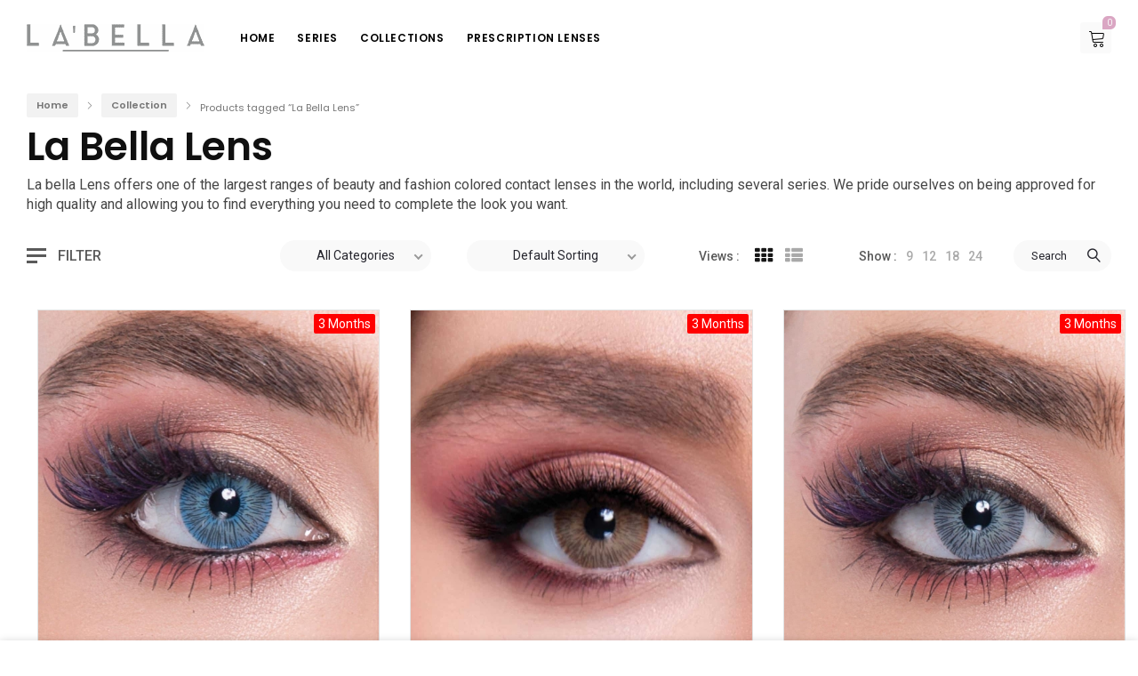

--- FILE ---
content_type: text/html; charset=UTF-8
request_url: https://labellalenses.com/t/la-bella-lens/
body_size: 45847
content:
<!DOCTYPE html>
<html lang="en-US">
<head>
		<meta charset="UTF-8" />
	<meta name="viewport" content="width=device-width, initial-scale=1.0, maximum-scale=1,user-scalable=0" />
	<meta name="theme-color" content="rgba(218,166,195,1)">
		
					  
								<link rel="shortcut icon" href="https://labellalenses.com/wp-content/uploads/2020/08/favicon.jpg"  />
				
			
			<meta name='robots' content='index, follow, max-image-preview:large, max-snippet:-1, max-video-preview:-1' />
<meta name="uri-translation" content="on" /><link rel="alternate" hreflang="en" href="https://labellalenses.com/t/la-bella-lens/" />
<link rel="alternate" hreflang="fr" href="https://labellalenses.com/fr/t/la-bella-lens/" />
<link rel="alternate" hreflang="es" href="https://labellalenses.com/es/t/la-bella-lens/" />
<link rel="alternate" hreflang="ar" href="https://labellalenses.com/ar/t/la-bella-lens/" />
<link rel="alternate" hreflang="de" href="https://labellalenses.com/de/t/la-bella-lens/" />
<link rel="alternate" hreflang="it" href="https://labellalenses.com/it/t/la-bella-lens/" />
<link rel="alternate" hreflang="pt" href="https://labellalenses.com/pt/t/la-bella-lens/" />
<link rel="alternate" hreflang="nl" href="https://labellalenses.com/nl/t/la-bella-lens/" />
<link rel="alternate" hreflang="tr" href="https://labellalenses.com/tr/t/la-bella-lens/" />
<link rel="alternate" hreflang="ru" href="https://labellalenses.com/ru/t/la-bella-lens/" />
<link rel="alternate" hreflang="da" href="https://labellalenses.com/da/t/la-bella-lens/" />
<link rel="alternate" hreflang="fi" href="https://labellalenses.com/fi/t/la-bella-lens/" />
<link rel="alternate" hreflang="el" href="https://labellalenses.com/el/t/la-bella-lens/" />
<link rel="alternate" hreflang="he" href="https://labellalenses.com/iw/t/la-bella-lens/" />
<link rel="alternate" hreflang="ja" href="https://labellalenses.com/ja/t/la-bella-lens/" />
<link rel="alternate" hreflang="ro" href="https://labellalenses.com/ro/t/la-bella-lens/" />
<link rel="alternate" hreflang="sv" href="https://labellalenses.com/sv/t/la-bella-lens/" />

	<!-- This site is optimized with the Yoast SEO Premium plugin v22.7 (Yoast SEO v26.7) - https://yoast.com/wordpress/plugins/seo/ -->
	<title>La Bella Lens &#8902; Official Website &#8902; La Bella Lenses</title>
	<meta name="description" content="La Bella Lens offers one of the largest ranges of beauty and fashion colored contact lenses in the world, including several series" />
	<link rel="canonical" href="https://labellalenses.com/t/la-bella-lens/" />
	<meta property="og:locale" content="en_US" />
	<meta property="og:type" content="article" />
	<meta property="og:title" content="La Bella Lens Archives" />
	<meta property="og:description" content="La Bella Lens offers one of the largest ranges of beauty and fashion colored contact lenses in the world, including several series" />
	<meta property="og:url" content="https://labellalenses.com/t/la-bella-lens/" />
	<meta property="og:site_name" content="La Bella Lenses" />
	<meta property="og:image" content="https://labellalenses.com/wp-content/uploads/2020/08/favicon.jpg" />
	<meta property="og:image:width" content="500" />
	<meta property="og:image:height" content="500" />
	<meta property="og:image:type" content="image/jpeg" />
	<meta name="twitter:card" content="summary_large_image" />
	<script type="application/ld+json" class="yoast-schema-graph">{"@context":"https://schema.org","@graph":[{"@type":"CollectionPage","@id":"https://labellalenses.com/t/la-bella-lens/","url":"https://labellalenses.com/t/la-bella-lens/","name":"La Bella Lens &#8902; Official Website &#8902; La Bella Lenses","isPartOf":{"@id":"https://labellalenses.com/#website"},"description":"La Bella Lens offers one of the largest ranges of beauty and fashion colored contact lenses in the world, including several series","breadcrumb":{"@id":"https://labellalenses.com/t/la-bella-lens/#breadcrumb"},"inLanguage":"en-US"},{"@type":"BreadcrumbList","@id":"https://labellalenses.com/t/la-bella-lens/#breadcrumb","itemListElement":[{"@type":"ListItem","position":1,"name":"Home","item":"https://labellalenses.com/"},{"@type":"ListItem","position":2,"name":"Collection","item":"https://labellalenses.com/shop/"},{"@type":"ListItem","position":3,"name":"La Bella Lens"}]},{"@type":"WebSite","@id":"https://labellalenses.com/#website","url":"https://labellalenses.com/","name":"La Bella Lenses","description":"Beauty Color Lenses","publisher":{"@id":"https://labellalenses.com/#organization"},"alternateName":"LABELLA LENSES","potentialAction":[{"@type":"SearchAction","target":{"@type":"EntryPoint","urlTemplate":"https://labellalenses.com/?s={search_term_string}"},"query-input":{"@type":"PropertyValueSpecification","valueRequired":true,"valueName":"search_term_string"}}],"inLanguage":"en-US"},{"@type":"Organization","@id":"https://labellalenses.com/#organization","name":"La Bella","alternateName":"LABELLA","url":"https://labellalenses.com/","logo":{"@type":"ImageObject","inLanguage":"en-US","@id":"https://labellalenses.com/#/schema/logo/image/","url":"https://labellalenses.com/wp-content/uploads/2020/08/favicon.jpg","contentUrl":"https://labellalenses.com/wp-content/uploads/2020/08/favicon.jpg","width":500,"height":500,"caption":"La Bella"},"image":{"@id":"https://labellalenses.com/#/schema/logo/image/"},"sameAs":["https://www.facebook.com/labellalensesofficial","https://instagram.com/labellalenses"],"description":"LA’BELLA offers one of the largest ranges of beauty and fashion colored contact lenses in the world, including several series. We pride ourselves on being approved for high quality and allowing you to find everything you need to complete the look you want.","email":"support@opticano.com","legalName":"OPTICANO INC","foundingDate":"2020-08-20","numberOfEmployees":{"@type":"QuantitativeValue","minValue":"11","maxValue":"50"}}]}</script>
	<!-- / Yoast SEO Premium plugin. -->


<link rel='dns-prefetch' href='//fonts.googleapis.com' />
<link rel='dns-prefetch' href='//use.fontawesome.com' />
<style id='wp-img-auto-sizes-contain-inline-css' type='text/css'>
img:is([sizes=auto i],[sizes^="auto," i]){contain-intrinsic-size:3000px 1500px}
/*# sourceURL=wp-img-auto-sizes-contain-inline-css */
</style>

<style id='classic-theme-styles-inline-css' type='text/css'>
.wp-block-button__link{background-color:#32373c;border-radius:9999px;box-shadow:none;color:#fff;font-size:1.125em;padding:calc(.667em + 2px) calc(1.333em + 2px);text-decoration:none}.wp-block-file__button{background:#32373c;color:#fff}.wp-block-accordion-heading{margin:0}.wp-block-accordion-heading__toggle{background-color:inherit!important;color:inherit!important}.wp-block-accordion-heading__toggle:not(:focus-visible){outline:none}.wp-block-accordion-heading__toggle:focus,.wp-block-accordion-heading__toggle:hover{background-color:inherit!important;border:none;box-shadow:none;color:inherit;padding:var(--wp--preset--spacing--20,1em) 0;text-decoration:none}.wp-block-accordion-heading__toggle:focus-visible{outline:auto;outline-offset:0}
/*# sourceURL=https://labellalenses.com/wp-content/plugins/gutenberg/build/styles/block-library/classic.css */
</style>
<style id='wppb-edit-profile-style-inline-css' type='text/css'>


/*# sourceURL=https://labellalenses.com/wp-content/plugins/profile-builder/assets/misc/gutenberg/blocks/build/edit-profile/style-index.css */
</style>
<style id='wppb-login-style-inline-css' type='text/css'>


/*# sourceURL=https://labellalenses.com/wp-content/plugins/profile-builder/assets/misc/gutenberg/blocks/build/login/style-index.css */
</style>
<style id='wppb-recover-password-style-inline-css' type='text/css'>


/*# sourceURL=https://labellalenses.com/wp-content/plugins/profile-builder/assets/misc/gutenberg/blocks/build/recover-password/style-index.css */
</style>
<style id='wppb-register-style-inline-css' type='text/css'>


/*# sourceURL=https://labellalenses.com/wp-content/plugins/profile-builder/assets/misc/gutenberg/blocks/build/register/style-index.css */
</style>
<style id='global-styles-inline-css' type='text/css'>
:root{--wp--preset--aspect-ratio--square: 1;--wp--preset--aspect-ratio--4-3: 4/3;--wp--preset--aspect-ratio--3-4: 3/4;--wp--preset--aspect-ratio--3-2: 3/2;--wp--preset--aspect-ratio--2-3: 2/3;--wp--preset--aspect-ratio--16-9: 16/9;--wp--preset--aspect-ratio--9-16: 9/16;--wp--preset--color--black: #000000;--wp--preset--color--cyan-bluish-gray: #abb8c3;--wp--preset--color--white: #ffffff;--wp--preset--color--pale-pink: #f78da7;--wp--preset--color--vivid-red: #cf2e2e;--wp--preset--color--luminous-vivid-orange: #ff6900;--wp--preset--color--luminous-vivid-amber: #fcb900;--wp--preset--color--light-green-cyan: #7bdcb5;--wp--preset--color--vivid-green-cyan: #00d084;--wp--preset--color--pale-cyan-blue: #8ed1fc;--wp--preset--color--vivid-cyan-blue: #0693e3;--wp--preset--color--vivid-purple: #9b51e0;--wp--preset--gradient--vivid-cyan-blue-to-vivid-purple: linear-gradient(135deg,rgb(6,147,227) 0%,rgb(155,81,224) 100%);--wp--preset--gradient--light-green-cyan-to-vivid-green-cyan: linear-gradient(135deg,rgb(122,220,180) 0%,rgb(0,208,130) 100%);--wp--preset--gradient--luminous-vivid-amber-to-luminous-vivid-orange: linear-gradient(135deg,rgb(252,185,0) 0%,rgb(255,105,0) 100%);--wp--preset--gradient--luminous-vivid-orange-to-vivid-red: linear-gradient(135deg,rgb(255,105,0) 0%,rgb(207,46,46) 100%);--wp--preset--gradient--very-light-gray-to-cyan-bluish-gray: linear-gradient(135deg,rgb(238,238,238) 0%,rgb(169,184,195) 100%);--wp--preset--gradient--cool-to-warm-spectrum: linear-gradient(135deg,rgb(74,234,220) 0%,rgb(151,120,209) 20%,rgb(207,42,186) 40%,rgb(238,44,130) 60%,rgb(251,105,98) 80%,rgb(254,248,76) 100%);--wp--preset--gradient--blush-light-purple: linear-gradient(135deg,rgb(255,206,236) 0%,rgb(152,150,240) 100%);--wp--preset--gradient--blush-bordeaux: linear-gradient(135deg,rgb(254,205,165) 0%,rgb(254,45,45) 50%,rgb(107,0,62) 100%);--wp--preset--gradient--luminous-dusk: linear-gradient(135deg,rgb(255,203,112) 0%,rgb(199,81,192) 50%,rgb(65,88,208) 100%);--wp--preset--gradient--pale-ocean: linear-gradient(135deg,rgb(255,245,203) 0%,rgb(182,227,212) 50%,rgb(51,167,181) 100%);--wp--preset--gradient--electric-grass: linear-gradient(135deg,rgb(202,248,128) 0%,rgb(113,206,126) 100%);--wp--preset--gradient--midnight: linear-gradient(135deg,rgb(2,3,129) 0%,rgb(40,116,252) 100%);--wp--preset--font-size--small: 13px;--wp--preset--font-size--medium: 20px;--wp--preset--font-size--large: 36px;--wp--preset--font-size--x-large: 42px;--wp--preset--spacing--20: 0.44rem;--wp--preset--spacing--30: 0.67rem;--wp--preset--spacing--40: 1rem;--wp--preset--spacing--50: 1.5rem;--wp--preset--spacing--60: 2.25rem;--wp--preset--spacing--70: 3.38rem;--wp--preset--spacing--80: 5.06rem;--wp--preset--shadow--natural: 6px 6px 9px rgba(0, 0, 0, 0.2);--wp--preset--shadow--deep: 12px 12px 50px rgba(0, 0, 0, 0.4);--wp--preset--shadow--sharp: 6px 6px 0px rgba(0, 0, 0, 0.2);--wp--preset--shadow--outlined: 6px 6px 0px -3px rgb(255, 255, 255), 6px 6px rgb(0, 0, 0);--wp--preset--shadow--crisp: 6px 6px 0px rgb(0, 0, 0);}:where(.is-layout-flex){gap: 0.5em;}:where(.is-layout-grid){gap: 0.5em;}body .is-layout-flex{display: flex;}.is-layout-flex{flex-wrap: wrap;align-items: center;}.is-layout-flex > :is(*, div){margin: 0;}body .is-layout-grid{display: grid;}.is-layout-grid > :is(*, div){margin: 0;}:where(.wp-block-columns.is-layout-flex){gap: 2em;}:where(.wp-block-columns.is-layout-grid){gap: 2em;}:where(.wp-block-post-template.is-layout-flex){gap: 1.25em;}:where(.wp-block-post-template.is-layout-grid){gap: 1.25em;}.has-black-color{color: var(--wp--preset--color--black) !important;}.has-cyan-bluish-gray-color{color: var(--wp--preset--color--cyan-bluish-gray) !important;}.has-white-color{color: var(--wp--preset--color--white) !important;}.has-pale-pink-color{color: var(--wp--preset--color--pale-pink) !important;}.has-vivid-red-color{color: var(--wp--preset--color--vivid-red) !important;}.has-luminous-vivid-orange-color{color: var(--wp--preset--color--luminous-vivid-orange) !important;}.has-luminous-vivid-amber-color{color: var(--wp--preset--color--luminous-vivid-amber) !important;}.has-light-green-cyan-color{color: var(--wp--preset--color--light-green-cyan) !important;}.has-vivid-green-cyan-color{color: var(--wp--preset--color--vivid-green-cyan) !important;}.has-pale-cyan-blue-color{color: var(--wp--preset--color--pale-cyan-blue) !important;}.has-vivid-cyan-blue-color{color: var(--wp--preset--color--vivid-cyan-blue) !important;}.has-vivid-purple-color{color: var(--wp--preset--color--vivid-purple) !important;}.has-black-background-color{background-color: var(--wp--preset--color--black) !important;}.has-cyan-bluish-gray-background-color{background-color: var(--wp--preset--color--cyan-bluish-gray) !important;}.has-white-background-color{background-color: var(--wp--preset--color--white) !important;}.has-pale-pink-background-color{background-color: var(--wp--preset--color--pale-pink) !important;}.has-vivid-red-background-color{background-color: var(--wp--preset--color--vivid-red) !important;}.has-luminous-vivid-orange-background-color{background-color: var(--wp--preset--color--luminous-vivid-orange) !important;}.has-luminous-vivid-amber-background-color{background-color: var(--wp--preset--color--luminous-vivid-amber) !important;}.has-light-green-cyan-background-color{background-color: var(--wp--preset--color--light-green-cyan) !important;}.has-vivid-green-cyan-background-color{background-color: var(--wp--preset--color--vivid-green-cyan) !important;}.has-pale-cyan-blue-background-color{background-color: var(--wp--preset--color--pale-cyan-blue) !important;}.has-vivid-cyan-blue-background-color{background-color: var(--wp--preset--color--vivid-cyan-blue) !important;}.has-vivid-purple-background-color{background-color: var(--wp--preset--color--vivid-purple) !important;}.has-black-border-color{border-color: var(--wp--preset--color--black) !important;}.has-cyan-bluish-gray-border-color{border-color: var(--wp--preset--color--cyan-bluish-gray) !important;}.has-white-border-color{border-color: var(--wp--preset--color--white) !important;}.has-pale-pink-border-color{border-color: var(--wp--preset--color--pale-pink) !important;}.has-vivid-red-border-color{border-color: var(--wp--preset--color--vivid-red) !important;}.has-luminous-vivid-orange-border-color{border-color: var(--wp--preset--color--luminous-vivid-orange) !important;}.has-luminous-vivid-amber-border-color{border-color: var(--wp--preset--color--luminous-vivid-amber) !important;}.has-light-green-cyan-border-color{border-color: var(--wp--preset--color--light-green-cyan) !important;}.has-vivid-green-cyan-border-color{border-color: var(--wp--preset--color--vivid-green-cyan) !important;}.has-pale-cyan-blue-border-color{border-color: var(--wp--preset--color--pale-cyan-blue) !important;}.has-vivid-cyan-blue-border-color{border-color: var(--wp--preset--color--vivid-cyan-blue) !important;}.has-vivid-purple-border-color{border-color: var(--wp--preset--color--vivid-purple) !important;}.has-vivid-cyan-blue-to-vivid-purple-gradient-background{background: var(--wp--preset--gradient--vivid-cyan-blue-to-vivid-purple) !important;}.has-light-green-cyan-to-vivid-green-cyan-gradient-background{background: var(--wp--preset--gradient--light-green-cyan-to-vivid-green-cyan) !important;}.has-luminous-vivid-amber-to-luminous-vivid-orange-gradient-background{background: var(--wp--preset--gradient--luminous-vivid-amber-to-luminous-vivid-orange) !important;}.has-luminous-vivid-orange-to-vivid-red-gradient-background{background: var(--wp--preset--gradient--luminous-vivid-orange-to-vivid-red) !important;}.has-very-light-gray-to-cyan-bluish-gray-gradient-background{background: var(--wp--preset--gradient--very-light-gray-to-cyan-bluish-gray) !important;}.has-cool-to-warm-spectrum-gradient-background{background: var(--wp--preset--gradient--cool-to-warm-spectrum) !important;}.has-blush-light-purple-gradient-background{background: var(--wp--preset--gradient--blush-light-purple) !important;}.has-blush-bordeaux-gradient-background{background: var(--wp--preset--gradient--blush-bordeaux) !important;}.has-luminous-dusk-gradient-background{background: var(--wp--preset--gradient--luminous-dusk) !important;}.has-pale-ocean-gradient-background{background: var(--wp--preset--gradient--pale-ocean) !important;}.has-electric-grass-gradient-background{background: var(--wp--preset--gradient--electric-grass) !important;}.has-midnight-gradient-background{background: var(--wp--preset--gradient--midnight) !important;}.has-small-font-size{font-size: var(--wp--preset--font-size--small) !important;}.has-medium-font-size{font-size: var(--wp--preset--font-size--medium) !important;}.has-large-font-size{font-size: var(--wp--preset--font-size--large) !important;}.has-x-large-font-size{font-size: var(--wp--preset--font-size--x-large) !important;}
:where(.wp-block-columns.is-layout-flex){gap: 2em;}:where(.wp-block-columns.is-layout-grid){gap: 2em;}
:root :where(.wp-block-pullquote){font-size: 1.5em;line-height: 1.6;}
:where(.wp-block-post-template.is-layout-flex){gap: 1.25em;}:where(.wp-block-post-template.is-layout-grid){gap: 1.25em;}
:where(.wp-block-term-template.is-layout-flex){gap: 1.25em;}:where(.wp-block-term-template.is-layout-grid){gap: 1.25em;}
/*# sourceURL=global-styles-inline-css */
</style>
<link rel='stylesheet' id='woocommerce-layout-css' href='https://labellalenses.com/wp-content/plugins/woocommerce/assets/css/woocommerce-layout.css' type='text/css' media='all' />
<link rel='stylesheet' id='woocommerce-smallscreen-css' href='https://labellalenses.com/wp-content/plugins/woocommerce/assets/css/woocommerce-smallscreen.css' type='text/css' media='only screen and (max-width: 768px)' />
<link rel='stylesheet' id='woocommerce-general-css' href='https://labellalenses.com/wp-content/plugins/woocommerce/assets/css/woocommerce.css' type='text/css' media='all' />
<style id='woocommerce-inline-inline-css' type='text/css'>
.woocommerce form .form-row .required { visibility: visible; }
/*# sourceURL=woocommerce-inline-inline-css */
</style>
<link rel='stylesheet' id='wcst_public_css-css' href='https://labellalenses.com/wp-content/plugins/xl-woocommerce-sales-triggers/assets/css/wcst_combined.css' type='text/css' media='all' />
<link rel='stylesheet' id='wc_dropshipping_checkout_style-css' href='https://labellalenses.com/wp-content/plugins/woocommerce-dropshipping/assets/css/custom.css' type='text/css' media='all' />
<link rel='stylesheet' id='icomoon-css' href='https://labellalenses.com/wp-content/themes/pinkmart/assets/css/icomoon.min.css' type='text/css' media='all' />
<link rel='stylesheet' id='kite-theme-style-css' href='https://labellalenses.com/wp-content/themes/pinkmart/assets/css/kite/theme-styles.css' type='text/css' media='all' />
<link rel='stylesheet' id='kite-login-form-css' href='https://labellalenses.com/wp-content/themes/pinkmart/assets/css/kite/elements/login-form.css' type='text/css' media='all' />
<link rel='stylesheet' id='kite-woocommerce-style-css' href='https://labellalenses.com/wp-content/themes/pinkmart/assets/css/kite/woocommerce.css' type='text/css' media='all' />
<link rel='stylesheet' id='kite-responsive-css' href='https://labellalenses.com/wp-content/themes/pinkmart/assets/css/kite/responsive.css' type='text/css' media='all' />
<link rel='stylesheet' id='pinkmart_child_theme_style-css' href='https://labellalenses.com/wp-content/themes/pinkmart-child/style.css' type='text/css' media='all' />
<link rel='stylesheet' id='kite-custom-google-fonts-css' href='https://fonts.googleapis.com/css?family=Lato%3A300%2C400' type='text/css' media='all' />
<link rel='stylesheet' id='swiper-css' href='https://labellalenses.com/wp-content/themes/pinkmart/assets/css/swiper.min.css' type='text/css' media='all' />
<link rel='stylesheet' id='lightgallery-css' href='https://labellalenses.com/wp-content/themes/pinkmart/assets/css/lightGallery.min.css' type='text/css' media='all' />
<link rel='stylesheet' id='isotope-css' href='https://labellalenses.com/wp-content/themes/pinkmart/assets/css/isotope.min.css' type='text/css' media='all' />
<link rel='stylesheet' id='mediaelement-css' href='https://labellalenses.com/wp-includes/js/mediaelement/mediaelementplayer-legacy.min.css' type='text/css' media='all' />
<link rel='stylesheet' id='kite-fonts-css' href='//fonts.googleapis.com/css?family=Poppins%3A300%2C400%2C500%2C600%2C700%7CRoboto%3A300%2C400%2C500%2C600%2C700' type='text/css' media='all' />
<link rel='stylesheet' id='kite-product-card-css' href='https://labellalenses.com/wp-content/themes/pinkmart/assets/css/kite/woo_page/product-card.css' type='text/css' media='all' />
<link rel='stylesheet' id='kite-account-css' href='https://labellalenses.com/wp-content/themes/pinkmart/assets/css/kite/woo_page/account.css' type='text/css' media='all' />
<link rel='stylesheet' id='bfa-font-awesome-css' href='https://use.fontawesome.com/releases/v5.15.4/css/all.css' type='text/css' media='all' />
<style id='kite-inline-styles-inline-css' type='text/css'>
:root {
		--kite-primary-font : Poppins;

		--kite-secondary-font : Roboto;

		--kite-nav-font : Poppins;
	
		--kite-primary-color : rgba(218,166,195,1);
	--kite-secondary-color : rgba(120,132,143,1);
	--kite-accent-color : rgba(218,166,195,1);
	--kite-notice-price-color:  rgba(238,28,37,1);
		
}

/* cart bg color */
header.type0 .widget.widget_woocommerce-dropdown-cart,
header.type9 .widget.widget_woocommerce-dropdown-cart ,
header.type1 .widget.widget_woocommerce-dropdown-cart ,
header.type2_3 .widget.widget_woocommerce-dropdown-cart ,
header.type4_5_6 .widget.widget_woocommerce-dropdown-cart,
.humburger_menu_area .widget.widget_woocommerce-dropdown-cart,
header.type0 .topbar_wishlist,
header.type9 .topbar_wishlist ,
header.type1 .topbar_wishlist ,
header.type2_3 .topbar_wishlist ,
header.type4_5_6 .topbar_wishlist,
header.type10 .humburger-wrap-forbuttons .topbar_wishlist,
header.type10 .humburger-wrap-forbuttons .widget.widget_woocommerce-dropdown-cart
 {
	background-color: rgba(0,0,0,0.02) !important;
}

/* Menu */
aside.vertical_menu_area {
	background-color: rgba(255,255,255,1);
}

.vertical_menu_enabled .vertical_background_image {
	opacity: 0.3;
}

#menubgcolor {
	background-color: rgba(255,255,255,1);
}
.menu-toggle .togglelines,
.menu-toggle .togglelines:after,
.menu-toggle .togglelines:before
{
	background-color: rgba(37,37,45,1) ;
}
.menu-toggle
{
	background-color: rgba(250,250,250,1) ;
	border-color: rgba(250,250,250,1) ;
}
/* background image in vertical menu opacity */
.vertical_menu_enabled #menubgcolor {
	opacity: 0.3;
}

#kt-header #headerfirststate,#kt-header #mobile-header,#kt-header #mobile-header_secondstate {
	border-bottom-color: rgba(0,0,0,0);
}

header #headerfirststate .widget.widget_woocommerce-dropdown-cart,
header #headerfirststate .topbar_wishlist {
	border-color: rgba(0,0,0,0) !important;
}

#kt-header #headersecondstate {
	border-bottom: 1px solid rgba(238,238,238,0);
}

header  #headersecondstate .topbar_wishlist,
header #headersecondstate .widget.widget_woocommerce-dropdown-cart {
	border: 1px solid rgba(238,238,238,0) !important;
}
header.underline-hover #headersecondstate .navigation > ul > li:hover > a,
header.underline-hover #headersecondstate .navigation li.active > a,
header.underline-hover #headersecondstate .navigation > ul > li.current_page_item > a,
header.underline-hover #headersecondstate .navigation > ul > li.current-menu-ancestor > a,
header.fillhover #headersecondstate .navigation > ul > li:hover > a span,
header.fillhover #headersecondstate .navigation li.active > a span,
header.fillhover #headersecondstate .navigation > ul > li.current_page_item > a span ,
header.fillhover #headersecondstate .navigation > ul > li.current-menu-ancestor > a span ,
header.borderhover #headersecondstate .navigation > ul > li:hover > a span,
header.borderhover #headersecondstate .navigation > ul > li.current_page_item > a span,
header.borderhover #headersecondstate .navigation > ul > li.current-menu-ancestor > a span {
	color: rgba(0,0,0,1);
}
header.underline-hover #headerfirststate .navigation > ul > li:hover > a,
header.underline-hover #headerfirststate .navigation > ul > li.active > a,
header.underline-hover #headerfirststate .navigation > ul > li.current_page_item > a,
header.underline-hover #headerfirststate .navigation > ul > li.current-menu-ancestor > a,
header.fillhover #headerfirststate .navigation:not(.catmenu) > ul > li:hover > a span,
.humburger_menu_enabled .humburger_menu_area .menu_vertical.fillhover .vertical_menu_navigation li:hover a,
.menu_vertical.fillhover .vertical_menu_navigation li a:hover ,
header.fillhover #headerfirststate .navigation li.active > a span,
header.fillhover #headerfirststate .navigation > ul > li.current_page_item > a span ,
header.fillhover #headerfirststate .navigation > ul > li.current-menu-ancestor > a span ,
header.borderhover #headerfirststate .navigation:not(.catmenu) > ul > li:hover > a span,
header.borderhover #headerfirststate .navigation:not(.catmenu) > ul > li.active > a span,
header.borderhover #headerfirststate .navigation:not(.catmenu) > ul > li.current_page_item > a span,
header.borderhover #headerfirststate .navigation:not(.catmenu) > ul > li.current-menu-ancestor > a span {
	color: rgba(0,0,0,1);
}
header.underline-hover #headersecondstate .navigation ul > li hr {  
	background-color:  rgba(0,0,0,1);
}
header.underline-hover #headerfirststate .navigation:not(.catmenu) ul > li hr {  
	background-color:  rgba(0,0,0,1);
}
/* Submenu */

header .navigation li div.menu-item-wrapper,
header .navigation li ul {
	background-color : rgba(255,255,255,1) !important;
}


header .navigation li.mega-menu-parent > .menu-item-wrapper > ul > li.special-last-child > ul > li:last-of-type:before, header .navigation li li > a,
#kt-header.type0 .navigation.catmenu li li > a {
	color : rgba(34,34,34,1);
}

header .navigation > ul > li:not(.mega-menu-parent) li.menu-item-has-children:before,
header .navigation > ul > li:not(.mega-menu-parent) li.menu-item-has-children:after {
	background : rgba(34,34,34,1);
}

header.submenu_underlined .navigation ul li li > a span:not(.icon) span.menu_title:before {
	background-color : rgba(34,34,34,1);
}


header .navigation li.mega-menu-parent div > ul > li.menu-item-has-children > a,
header .navigation li.mega-menu-parent div > ul > li:not(.menu-item-has-children) > a,
#kt-header.type0 .navigation.catmenu li.mega-menu-parent div > ul > li.menu-item-has-children > a {
	color : rgba(17,17,17,1);
}

header.submenu_underlined .navigation li li > a:before,
header .navigation li.mega-menu-parent li ul li.bottom-line:before,
header .navigation li.mega-menu-parent div > ul > li.menu-item-has-children > a:after {
	background-color : rgba(17,17,17,1);
}

header .search-button, aside.vertical_menu_area .search-button ,
header .navigation > ul > li > a , .vertical_menu_enabled .vertical_menu_area .vertical_menu_navigation li a {
	color: rgba(0,0,0,1);
}
.vertical_menu_enabled .vertical_menu_area .vertical_menu_navigation li a:hover,
.vertical_menu_enabled .vertical_menu_area .vertical_menu_navigation li.active a.mp-back ,
.vertical_menu_enabled .vertical_menu_area .vertical_menu_navigation li.active > a {
	color: rgba(0,0,0,1) !important;
}
#headerfirststate .menubgcolor,
#mobile-header, #mobile-header_secondstate
{
	background-color: rgba(227,233,233,0);
}
.vertical_menu_enabled .vertical_menu_area .vertical_menu_navigation li:hover,
.vertical_menu_enabled .vertical_menu_area .vertical_menu_navigation li.active {
	background-color: rgba(232,232,232,1) !important;
}
header .navigation > ul > li .spanhover{ 
	background-color:rgba(232,232,232,1);
}
header .navigation > ul > li:hover .spanhover { 
	background-color:rgba(232,232,232,1) !important;
}
header.borderhover .navigation:not(.catmenu) > ul > li > a:before,
header.borderhover .navigation:not(.catmenu) > ul > li.active > a:before,
header.borderhover .navigation:not(.catmenu) > ul > li.current_page_item > a:before,
header.borderhover .navigation:not(.catmenu) > ul > li.current-menu-ancestor > a:before {
	background-color:rgba(232,232,232,1);
}
.humburger_menu_enabled .humburger_menu_area .vertical_menu_navigation a,
#headerfirststate .search-button,
#headerfirststate .navigation > ul > li > a {
	color: rgba(0,0,0,1);
}
 
header #headerfirststate .navigation > ul > li .spanhover  {
	background-color:rgba(218,166,195,1) !important;
}

header.borderhover #headerfirststate .navigation:not(.catmenu) > ul > li > a:before,
header.borderhover #headerfirststate .navigation:not(.catmenu) > ul > li.active > a:before,
header.borderhover #headerfirststate .navigation:not(.catmenu) > ul > li.current_page_item > a:before,
header.borderhover #headerfirststate .navigation:not(.catmenu) > ul > li.current-menu-ancestor > a:before {
	background-color:rgba(218,166,195,1);
}

 
.humburger_menu_enabled .humburger_menu_area .vertical_menu_navigation li.current-menu-ancestor .current-menu-item > a,
.humburger_menu_enabled .humburger_menu_area .vertical_menu_navigation li  > a:hover  {
	color:rgba(0,0,0,1) !important;
}
.humburger_menu_enabled .humburger_menu_area .vertical_menu_navigation li  > a:after{
	background-color:rgba(0,0,0,1);
}

/* Anchor */
a{ color:var( --kite-secondary-color ); }
a.cat_link:hover{ color:var( --kite-secondary-color ); }
a:hover{ color:rgba(218,166,195,1); }

/* Text Selection */
::-moz-selection { background: rgba(142,144,144,1); /* Firefox */ }
::selection { background: rgba(142,144,144,1); /* Safari */ }


.product.woocommerce.add_to_cart_inline a.added_to_cart,
#kt-modal.shown a[rel="next"]:hover,
#kt-modal.shown a[rel="prev"]:hover,
.widget.widget_woocommerce-wishlist a span.wishlist_items_number,
.woocommerce.single-product .nice-select ul.list li:first-child:hover,
#prev-product a[rel="next"]:hover,
#next-product a[rel="prev"]:hover,
.progress_bar .progressbar_percent:after,
.progress_bar .progressbar_percent,
.touchevents #comment-text .button.button-large,
#comment-text .button.button-large:hover,
.touchevents .woocommerce #commentform .button.button-large,
.woocommerce #commentform .button.button-large:hover,
.tabletblog .moretag:hover,
.custom-title .shape-container .hover-line,
.lazy-load-hover-container:before,
.lazy-load-hover-container:after,
.widget.widget_woocommerce-dropdown-cart li .qbutton.chckoutbtn,
.woocommerce button.button.alt,
.widget-area .product-categories li.cat-item.current-cat > a:before,
.galleryexternallink,
.page-load-status .view-more-button,
.buttonwrapper .kt_button:hover,
.widget_layered_nav_filters button.clearfilters ,
#header.shoppage .cats-toggle:hover:after,
#header.shoppage .cats-toggle:hover:before,
#mobilenavbar .navicons .shop-cart-icon .cartcontentscount,
form#commentform .kt_button:hover,
.not_found_page .search-form form .searchicon:hover ,
.wp-block-button__link:hover,
#wp-calendar td:not(.pad):not(#prev):not(#next):hover,
#wp-calendar td#prev a:hover,
#wp-calendar td#next a:hover,
.not_found_page div#search_box div.widget_area_display.searchicon span:hover,
.no-result-search-box input[type="submit"]:hover,
.cblog .post-categories a:hover,
.nice-select .option:hover,
.woocommerce .woocommerce-address-fields button.button:hover,
.woocommerce .woocommerce-orders-table__cell a.button:hover,
.woocommerce .return-to-shop .button.wc-backward:hover,
table.compare-list .add-to-cart td a:hover,
.sidebar .widget_shopping_cart_content a.checkout.wc-forward.button,
.widget_shopping_cart_content a.wc-forward.button,
.nice-select .option:hover,
.wpb_toggle.wpb_toggle_title_active:after, 
#content h4.wpb_toggle.wpb_toggle_title_active:after,
.togglesidebar.cart-sidebar-container .cart-bottom-box .buttons a.checkout,
.woocommerce div.products.list_view div.product .addtocartbutton,
.woocommerce .progress-fill,
.toggle-sidebar-category-menu .mobile-menu-close-button,
.select2-container--default .select2-results__option--highlighted[aria-selected], 
.select2-container--default .select2-results__option--highlighted[data-selected],
.widget_price_filter .price_slider_amount .button,
.swiper-pagination-bullet-active{
	background-color: var( --kite-accent-color ) !important;
}

header .logo-title h5,
.project-detail li:last-child .project-subtitle a:hover,
.star-rating span, .star-rating span,
.widget-area .product-categories li.current-cat > a,
.widget-area .product-subcategories li.current-cat > a,
table.compare-list .price td .amount,
div.product .product-buttons .compare.button:hover:before,
table.compare-list td ins .amount,
table.compare-list .stock td span,
.widget_ranged_price_filter li.current ,.widget_ranged_price_filter li.current a,
.widget_order_by_filter li.current, .widget_order_by_filter li.current a,
.woocommerce .widget_shopping_cart .total .amount, .woocommerce.widget_shopping_cart .total .amount,
.woocommerce ul.cart_list li .quantity, .woocommerce ul.product_list_widget li .quantity,
ul.cart_list li .amount, .woocommerce ul.cart_list li .amount, ul.product_list_widget li .amount,.woocommerce ul.product_list_widget li .amount,
.woocommerce form .form-row .required,
.woocommerce table.shop_table tfoot td, 
#pdetail .social_links_list i.icon-facebook:hover ,
#respond-wrap  .graylabel.inputfocus , #respond .graylabel.inputfocus , #review_form .graylabel.inputfocus,
#respond-wrap .label.inputfocus , #respond .label.inputfocus , #review_form  .label.inputfocus,
.search-item .count,
.pagenavigation .more-link-arrow:hover,
.sticky .accordion_box10 .blogtitle , .sticky .accordion_box2 .accordion_title,
.lightstyle #portfolisingle .like .jm-post-like.kt-icon:before,
#portfolisingle .like .jm-post-like.liked.kt-icon:before,
#portfolisingle .like a.jm-post-like.kt-icon:hover:before,
.postphoto .like .jm-post-like.liked.kt-icon:before,
.isotope.lightstyle .postphoto .like .jm-post-like.liked.kt-icon:before,
#pdetail span.icon-icons2:hover,
.togglesidebar.cart-sidebar-container .cart-bottom-box .total .amount,
.navigation-mobile a:hover,
.widget_product_tag_cloud.collapse .show_more_tags:hover,
.widget_product_tag_cloud.collapse .show_more_tags:hover:before,
.widget_layered_nav.widget.collapse .show_more_items:hover,
.widget_layered_nav.widget.collapse .show_more_items:hover:before,
.widget_product_categories.collapse .show_more_items:hover,
.widget_product_categories.collapse .show_more_items:hover:before,
.widget_product_categories .cats-toggle:hover,
.vertical_menu_navigation .cats-toggle:hover,
.vertical_menu_navigation .cats-toggle.toggle-active,
.widget_product_categories .cats-toggle.toggle-active,
.footer-widgetized .product-categories li.current-cat > a,
form.woocommerce-currency-switcher-form .dd-option .dd-option-text:hover,
.kt_button.link_style:hover ,
#header.shoppage ul.cat-display li a:hover .product-category,
#kt-modal.sort-modal #modal-content ul.list li.current ,
.widget-area .widget_categories li a:hover,
.widget-area .widget_pages li a:hover,
.widget-area .widget_rss .rsswidget:hover,
.widget-area .widget_nav_menu li a:hover,
.widget-area .widget_meta li:hover,
.widget-area .widget_meta li a:hover,
.widget-area .widget_recent_comments li a:hover,
.widget-area .widget_recent_entries li a:hover,
.elementor-widget-wp-widget-recent-posts li a:hover,
.widget-area .widget_archive li:hover a,
#pdetail .nav_box .nav:hover .posttitle,
.cblog h2.post-title a:hover, 
.cblog h2.post-title:hover,
.cblog span.post-author a:hover,
.cblog span.post-comments a:hover,
.elementor-widget-kite-theme-select .option:hover a,
.elementor-widget-kite-theme-select .option:hover .element-icon
{
	color: var( --kite-accent-color );
}


#header.shoppage ul.cat-display-image div.product-category a:hover h2,
#header.shoppage ul.cat-display-image li.product-category a:hover h2,
.woocommerce table.shop_table td.product-subtotal span,
.product-buttons .shop_wishlist_button.wishlist-link:before,
.woocommerce.wc-shortcode .single_deal_count_down_timer .countdown-timer .time-block .seconds,
.countdown-timer.secondstyle .time-block span.number.seconds,
.woocommerce nav.woocommerce-pagination ul li a span , .woocommerce nav.woocommerce-pagination ul li span.current,
.woocommerce nav.woocommerce-pagination ul li:hover a, .woocommerce nav.woocommerce-pagination ul li:hover span,
.woocommerce p.stars.selected a:not(.active):before,
.woocommerce p.stars.selected a.active:before, .woocommerce p.stars:hover a:before,
.woocommerce .woocommerce-breadcrumb a:hover,
.page-breadcrumb .woocommerce-breadcrumb a:hover,
.category-menu-container .allcats,
.wpb_toggle.wpb_toggle_title_active .title,
.vc_tta-tab.vc_active a span,
.vc_tta-tab:hover a span,
.vc_tta-tab:hover .vc_tta-icon,
.vc_tta-tab.vc_active .vc_tta-icon,
.vc_tta-accordion .vc_tta-panel:hover span.vc_tta-title-text:after,
.vc_tta-accordion .vc_tta-panel.vc_active span.vc_tta-title-text:after,
.vc_tta-accordion .vc_tta-panel:hover .vc_tta-icon,
.vc_tta-accordion .vc_tta-panel:hover  span.vc_tta-title-text,
.vc_tta-accordion .vc_tta-panel.vc_active .vc_tta-icon ,
.vc_tta-accordion .vc_tta-panel.vc_active  span.vc_tta-title-text,
.yith-wcwl-add-to-wishlist .yith-wcwl-add-button a:hover,
.yith-wcwl-add-to-wishlist .yith-wcwl-wishlistaddedbrowse a:hover,
.yith-wcwl-add-to-wishlist .yith-wcwl-wishlistexistsbrowse a:hover,
.yith-wcwl-wishlistaddedbrowse:before, .yith-wcwl-wishlistexistsbrowse:before,
.yith-wcwl-wishlistaddedbrowse:hover,
.lang-sel ul.lang_link > li:hover a,
#header.shoppage ul.cat-display-sub li.cat-item.current-cat> a,
#header.shoppage ul.cat-display-sub li.cat-item.current-cat-parent> a,
#header.shoppage ul.cat-display-sub li.cat-item .items> a:hover,
#header.shoppage ul.cat-display-sub li ul.children li.cat-item a:hover,
.post-pagination a:hover,.post-pagination span,
.comment-meta .author_name a:hover {
	color: var( --kite-accent-color )!important;
}

.widget-area .product-categories li.cat-item.current-cat > a:before,
.widget-area .product-categories li.cat-item a:hover:before,
.widget-area .product-categories li.cat-item a:hover:before,
.galleryexternallink,
form#commentform .kt_button:hover,
.buttonwrapper .kt_button:hover, .buttonwrapper .kt_button.transparent:hover,
.is-style-outline .wp-block-button__link:hover,
.not_found_page .search-form form .searchicon:hover {
	border-color:var( --kite-accent-color );
}

.woocommerce .blockUI.blockOverlay:after,
.woocommerce .loader:after,
table.compare-list .remove td .blockUI.blockOverlay:after,
.woocommerce .yith-woocompare-widget .products-list .blockUI.blockOverlay:after,
.woocommerce #respond input#submit.loading:after,
.woocommerce button.button.loading:after,
.woocommerce input.button.loading:after,
.woocommerce a.button.loading:after,
.wc-loading:after,
.mejs-overlay-loading:after {
	border-right-color : var( --kite-accent-color );
}

.sticky .blogaccordion .rightBorder {
	border-right-color:var( --kite-accent-color ) !important;
}

.vc_tta-tabs-position-bottom li.vc_tta-tab:hover,
.vc_tta-tabs-position-bottom li.vc_tta-tab.vc_active,
.kt_button.link_style:after{
	border-top-color: var( --kite-accent-color );
}


#respond-wrap .input-text input:focus,
#respond-wrap .input-textarea textarea:focus ,
#respond .input-text input:focus,
#respond .input-textarea textarea:focus ,
#review_form input:focus,
#review_form  textarea:focus,
.vc_tta-tabs-position-left li.vc_tta-tab.vc_active,
.vc_tta-tabs-position-right li.vc_tta-tab.vc_active,
.vc_tta-tabs-position-top li.vc_tta-tab.vc_active,
.vc_tta-tabs-position-top li.vc_tta-tab.vc_active:hover,
.vc_tta-accordion .vc_tta-panel.vc_active .vc_tta-panel-heading,
.vc_tta-accordion .vc_tta-panel:hover .vc_tta-panel-heading,
.wpb-js-composer .vc_tta.vc_general.vc_tta-accordion .vc_tta-panel.vc_active .vc_tta-panel-heading,
.wpb-js-composer .vc_tta.vc_general.vc_tta-accordion .vc_tta-panel:hover .vc_tta-panel-heading,
.custom-title .shape-container.triangle .shape-line, 
.custom-title .shape-container.triangle .shape-line:after, 
.custom-title .shape-container.triangle .shape-line:before {
	border-bottom-color:var( --kite-accent-color );
}
.loading-next-page,
.wpb_heading{
	border-left-color : var( --kite-accent-color );
}

#comment-text .button.button-large:hover,
.touchevents #comment-text .button.button-large,
.touchevents .woocommerce #commentform .button.button-large,
.woocommerce #commentform .button.button-large:hover,
.woocommerce .woocommerce-address-fields button.button:hover,
.woocommerce .woocommerce-orders-table__cell a.button:hover,
.woocommerce .return-to-shop .button.wc-backward:hover,
.woocommerce .widget_layered_nav ul.imagelist li.chosen a img,
.tabletblog .moretag:hover,
.custom-title .shape-container.square .shape-line ,
.custom-title .shape-container.rotated_square .shape-line , 
.custom-title .shape-container.circle .shape-line,
.widget.widget_price_filter .ui-slider .ui-slider-handle {
	border-color:var( --kite-accent-color )!important;
}



/* topbar */


#topbar,.mobile-topbar  {
	background-color: rgba(255,255,255,1)}

	
#topbar {
	border-bottom-color: rgba(189,189,189,0)}



/* preloader */

#preloader {
	background-color: rgba(239,239,239,1)}



#preloader .ball {
	background:rgba(218,166,195,1);
}

.preloader_circular .path {
	stroke:rgba(218,166,195,1);
}

#preloader-simple .rect {
	stroke:rgba(218,166,195,1);
}

#preloader_box .rect {
	stroke:rgba(218,166,195,1);
}



#preloader_box {
	background: rgba(247,247,247,1)}



.preloader-text {
	color: rgba(139,144,145,1)}


.footer-widgetized .section-container:before {
	background-color: rgba(255,255,255,1);
	content : "";
	position:absolute;
	width:100%;
	height:100%;
	top:0;
	left:0;
	z-index:0;
}


.sociallink-shortcode.custom1 a:before{
	background: rgba(167,167,167,1)}

	.sociallink-shortcode.custom2 a:before{
	background: rgba(167,167,167,1)}
	

/* Snap to scroll */
#snap-to-scroll-nav span:after {
	background:var( --kite-accent-color );
}

.swiper-pagination-bullet-active {
	background: var( --kite-accent-color ) !important;
}

/*######## Style Overrides ########*/

.temporaryhidden {display: none !important; } li.purchase_color > a span {color: #ee3657; } 

.up-sells.upsells.products {
display:none;
}

p.gt-block  {
display:none;
}

#elementor-widget-container .div {
display:none !important;
}			




#kt-header.type0 .search-inputwrapper .searchicon span.icon,
.kt-header-button .kt-icon-container .kt-badge,
.woocommerce div.products.list_view div.product .addtocartbutton a {
	color: #fafafa;
}
.kt-free-shipping-notice { 
    background-color: rgba(142,144,144,1);
    color: rgba(255,255,255,1);
}
.kt-free-shipping-notice .kt-fill-free-shipping {
    background-color: rgba(218,166,195,1);
}


/*# sourceURL=kite-inline-styles-inline-css */
</style>
<link rel='stylesheet' id='wppb_stylesheet-css' href='https://labellalenses.com/wp-content/plugins/profile-builder/assets/css/style-front-end.css' type='text/css' media='all' />
<script type="text/javascript" src="https://labellalenses.com/wp-includes/js/jquery/jquery.min.js" id="jquery-core-js"></script>
<script data-optimized="1" type="text/javascript" src="https://labellalenses.com/wp-content/litespeed/js/1d213c22822ec12113b1f01b2eb94097.js?ver=94097" id="jquery-migrate-js" defer data-deferred="1"></script>
<script data-optimized="1" type="text/javascript" src="https://labellalenses.com/wp-content/litespeed/js/f8e6d9d934c1dfec09527e4840024122.js?ver=24122" id="wc-jquery-blockui-js" defer="defer" data-wp-strategy="defer"></script>
<script type="text/javascript" id="wc-add-to-cart-js-extra" src="[data-uri]" defer></script>
<script data-optimized="1" type="text/javascript" src="https://labellalenses.com/wp-content/litespeed/js/3b88d350106267912ee49d566b35eaad.js?ver=5eaad" id="wc-add-to-cart-js" defer="defer" data-wp-strategy="defer"></script>
<script data-optimized="1" type="text/javascript" src="https://labellalenses.com/wp-content/litespeed/js/e7280bb3077e00618a7166b10e86df08.js?ver=6df08" id="wc-js-cookie-js" defer="defer" data-wp-strategy="defer"></script>
<script type="text/javascript" id="woocommerce-js-extra" src="[data-uri]" defer></script>
<script data-optimized="1" type="text/javascript" src="https://labellalenses.com/wp-content/litespeed/js/141c94e9fe24397f83e016def196a970.js?ver=6a970" id="woocommerce-js" defer="defer" data-wp-strategy="defer"></script>
<script data-optimized="1" type="text/javascript" src="https://labellalenses.com/wp-content/litespeed/js/63f0082b2bf9569ad4c7f8f02eececa7.js?ver=ceca7" id="js-cookie-pys-js" defer data-deferred="1"></script>
<script data-optimized="1" type="text/javascript" src="https://labellalenses.com/wp-content/litespeed/js/64a46b02c176b3ea7d8d29cf914756c5.js?ver=756c5" id="jquery-bind-first-js" defer data-deferred="1"></script>
<script type="text/javascript" id="pys-js-extra" src="[data-uri]" defer></script>
<script data-optimized="1" type="text/javascript" src="https://labellalenses.com/wp-content/litespeed/js/084a3be3e654a9ba4726fee7a16fcd45.js?ver=fcd45" id="pys-js" defer data-deferred="1"></script>
<script data-optimized="1" type="text/javascript" src="https://labellalenses.com/wp-content/litespeed/js/194440be901965df1541f28a937cc8ee.js?ver=cc8ee" id="pys-bing-js" defer data-deferred="1"></script>
<script data-optimized="1" type="text/javascript" src="https://labellalenses.com/wp-content/litespeed/js/bd893af02ea26c6f8d887b193505f9b6.js?ver=5f9b6" id="pys_sp_public_js-js" defer data-deferred="1"></script>
<script data-optimized="1" type="text/javascript" src="https://labellalenses.com/wp-content/litespeed/js/b557f1d49287a771d984ea9ad7f2f5c9.js?ver=2f5c9" id="vimeo-js" defer data-deferred="1"></script>
<meta name="generator" content="Redux 4.5.10" />
<!-- This website runs the Product Feed PRO for WooCommerce by AdTribes.io plugin - version woocommercesea_option_installed_version -->
<script src="[data-uri]" defer></script>	<noscript><style>.woocommerce-product-gallery{ opacity: 1 !important; }</style></noscript>
	<meta name="generator" content="Elementor 3.34.1; features: additional_custom_breakpoints; settings: css_print_method-external, google_font-enabled, font_display-auto">
			<style>
				.e-con.e-parent:nth-of-type(n+4):not(.e-lazyloaded):not(.e-no-lazyload),
				.e-con.e-parent:nth-of-type(n+4):not(.e-lazyloaded):not(.e-no-lazyload) * {
					background-image: none !important;
				}
				@media screen and (max-height: 1024px) {
					.e-con.e-parent:nth-of-type(n+3):not(.e-lazyloaded):not(.e-no-lazyload),
					.e-con.e-parent:nth-of-type(n+3):not(.e-lazyloaded):not(.e-no-lazyload) * {
						background-image: none !important;
					}
				}
				@media screen and (max-height: 640px) {
					.e-con.e-parent:nth-of-type(n+2):not(.e-lazyloaded):not(.e-no-lazyload),
					.e-con.e-parent:nth-of-type(n+2):not(.e-lazyloaded):not(.e-no-lazyload) * {
						background-image: none !important;
					}
				}
			</style>
			
<meta name="google-site-verification" content="XB4a0_0sr9hJ0apcONT-l0jNE7-DxmrM8Fbj-HpPVuY" />
<meta name="facebook-domain-verification" content="hk9j2va1p8beafgn7d7r2ro68w77r3" />
<meta name="generator" content="Powered by Slider Revolution 6.7.25 - responsive, Mobile-Friendly Slider Plugin for WordPress with comfortable drag and drop interface." />
<script src="[data-uri]" defer></script>
		<style type="text/css" id="wp-custom-css">
			.togglesidebar.cart-sidebar-container .cart-bottom-box .buttons a.button.wc-forward:not(.checkout){
	display:none;
}

.togglesidebar.cart-sidebar-container .cart-bottom-box .buttons a.button.checkout.wc-forward{
	display:block;
	width:100% !important;
}

.grecaptcha-badge {
    display:none !important;
}

/* The following is to move the chat bubble */
.fb_dialog_content > iframe {
  bottom: 105pt !important;
}

/* The following is to move the chat box, on display and on hide */
iframe.fb_customer_chat_bounce_in_v2 {
	display: hide;
  bottom: 150pt !important;
}

iframe.fb_customer_chat_bounce_out_v2 {
	display: hide;
  bottom: 150pt !important;
}		</style>
		<script src="[data-uri]" defer></script>	</head>

<body class="archive tax-product_tag term-la-bella-lens term-389 wp-theme-pinkmart wp-child-theme-pinkmart-child theme-pinkmart woocommerce woocommerce-page woocommerce-no-js fade no_wc_notices kt-search-history show-more-categories show-more-in-wc-widgets elementor-default elementor-kit-21025 currency-eur" data-pageid="" style="" >
	<a href='#main-content' class='kt-skip-link'>Skip To Content</a>	
		<div id="top"></div>

			<div class="scrolltotop">
		<a href="#top"></a>
	</div>
			
		<div class="layout">

		    <div class="togglesidebar toggle-sidebar-mobile-menu sidebar-menu   hidden-desktop">
        <div class="mobile-menu-close-button">
            <span>Menu</span>
            <span class="mobile-menu-icon"></span>
        </div>  
        <nav class="mobile-navigation">
            <ul id="menu-main-menu" class="clearfix simple-menu "><li class="menu-item menu-item-type-post_type menu-item-object-page menu-item-home"><a title="LA&#8217;BELLA LENSES" class="locallink home" data-hash="home"  href="https://labellalenses.com/#home"><span class="menu_title_wrap"><span class="menu_title"><span>HOME</span></span></span></a><a class="externallink " href="https://labellalenses.com/" ><span class="menu_title_wrap"><span class="menu_title"><span>HOME</span></span></span></a></li><li  class="menu-item menu-item-type-custom menu-item-object-custom menu-item-has-children mega-menu-parent"><a href="#" class=""><span class="menu_title_wrap"><span class="menu_title"><span>SERIES</span></span></span></a>
<div class='menu-item-wrapper' style='background:url( https://labellalenses.com/wp-content/uploads/2020/08/mega_menu_bg.svg);'><ul class='sub-menu' style=''>
	<li  class="menu-item menu-item-type-taxonomy menu-item-object-product_cat menu-item-has-children"><a title="La&#8217;Bella Milano Lenses" href="https://labellalenses.com/c/labella-milano-lenses/" class=""><span class="menu_title_wrap"><span class="menu_title"><span>Milano</span></span></span></a>
	<ul class='sub-menu' style=''>
		<li  class="menu-item menu-item-type-post_type menu-item-object-product"><a title="La&#8217;Bella Milano Black" href="https://labellalenses.com/p/la-bella-milano-black/" class=""><span class="menu_title_wrap"><span class="menu_title"><span>Black</span></span></span></a></li>		<li  class="menu-item menu-item-type-post_type menu-item-object-product"><a title="La&#8217;Bella Milano Coco" href="https://labellalenses.com/p/labella-milano-coco/" class=""><span class="menu_title_wrap"><span class="menu_title"><span>Coco</span></span></span></a></li>		<li  class="menu-item menu-item-type-post_type menu-item-object-product"><a title="La&#8217;Bella Milano Diamond" href="https://labellalenses.com/p/la-bella-milano-diamond/" class=""><span class="menu_title_wrap"><span class="menu_title"><span>Diamond</span></span></span></a></li>		<li  class="menu-item menu-item-type-post_type menu-item-object-product"><a title="La&#8217;Bella Milano Dimgray" href="https://labellalenses.com/p/labella-milano-dimgray/" class=""><span class="menu_title_wrap"><span class="menu_title"><span>Dimgray</span></span></span></a></li>		<li  class="menu-item menu-item-type-post_type menu-item-object-product"><a title="La&#8217;Bella Milano Emerald" href="https://labellalenses.com/p/la-bella-milano-emerald/" class=""><span class="menu_title_wrap"><span class="menu_title"><span>Emerald</span><span class="badge no-select" style="color:#daa6c3;background-color:rgba(218,166,195,0.2);">Hot</span></span></span></a></li>		<li  class="menu-item menu-item-type-post_type menu-item-object-product"><a title="La&#8217;Bella Milano Giallo" href="https://labellalenses.com/p/la-bella-milano-giallo/" class=""><span class="menu_title_wrap"><span class="menu_title"><span>Giallo</span></span></span></a></li>		<li  class="menu-item menu-item-type-post_type menu-item-object-product"><a title="La&#8217;Bella Milano Iceberg" href="https://labellalenses.com/p/la-bella-milano-iceberg/" class=""><span class="menu_title_wrap"><span class="menu_title"><span>Iceberg</span><span class="badge no-select" style="color:#daa6c3;background-color:rgba(218,166,195,0.2);">Hot</span></span></span></a></li>		<li  class="menu-item menu-item-type-post_type menu-item-object-product"><a title="La&#8217;Bella Milano Lazord" href="https://labellalenses.com/p/labella-milano-lazord/" class=""><span class="menu_title_wrap"><span class="menu_title"><span>Lazord</span><span class="badge no-select" style="color:#daa6c3;background-color:rgba(218,166,195,0.2);">Hot</span></span></span></a></li>		<li  class="menu-item menu-item-type-post_type menu-item-object-product"><a title="La&#8217;Bella Milano Lemon" href="https://labellalenses.com/p/labella-milano-lemon/" class=""><span class="menu_title_wrap"><span class="menu_title"><span>Lemon</span></span></span></a></li>	</ul>
</li>	<li  class="menu-item menu-item-type-custom menu-item-object-custom menu-item-has-children hide-menu-title"><a href="#" class=""><span class="menu_title_wrap"><span class="menu_title"><span>Milano Cont.</span></span></span></a>
	<ul class='sub-menu' style=''>
		<li  class="menu-item menu-item-type-post_type menu-item-object-product"><a title="La&#8217;Bella Milano Magic Gray" href="https://labellalenses.com/p/la-bella-milano-magic-gray/" class=""><span class="menu_title_wrap"><span class="menu_title"><span>Magic Gray</span></span></span></a></li>		<li  class="menu-item menu-item-type-post_type menu-item-object-product"><a title="La&#8217;Bella Milano Magic White" href="https://labellalenses.com/p/la-bella-milano-magic-white/" class=""><span class="menu_title_wrap"><span class="menu_title"><span>Magic White</span></span></span></a></li>		<li  class="menu-item menu-item-type-post_type menu-item-object-product"><a title="La&#8217;Bella Milano Marine" href="https://labellalenses.com/p/la-bella-milano-marine/" class=""><span class="menu_title_wrap"><span class="menu_title"><span>Marine</span></span></span></a></li>		<li  class="menu-item menu-item-type-post_type menu-item-object-product"><a title="La&#8217;Bella Milano Oliva" href="https://labellalenses.com/p/la-bella-milano-oliva/" class=""><span class="menu_title_wrap"><span class="menu_title"><span>Oliva</span></span></span></a></li>		<li  class="menu-item menu-item-type-post_type menu-item-object-product"><a title="La&#8217;Bella Milano Pearl" href="https://labellalenses.com/p/la-bella-milano-pearl/" class=""><span class="menu_title_wrap"><span class="menu_title"><span>Pearl</span></span></span></a></li>		<li  class="menu-item menu-item-type-post_type menu-item-object-product"><a title="La&#8217;Bella Milano Zircon" href="https://labellalenses.com/p/la-bella-milano-zircon/" class=""><span class="menu_title_wrap"><span class="menu_title"><span>Zircon</span><span class="badge no-select" style="color:#daa6c3;background-color:rgba(218,166,195,0.2);">Hot</span></span></span></a></li>	</ul>
</li>	<li  class="menu-item menu-item-type-taxonomy menu-item-object-product_cat menu-item-has-children"><a title="La&#8217;Bella Real Lenses" href="https://labellalenses.com/c/labella-real-lenses/" class=""><span class="menu_title_wrap"><span class="menu_title"><span>Real</span></span></span></a>
	<ul class='sub-menu' style=''>
		<li  class="menu-item menu-item-type-post_type menu-item-object-product"><a title="La&#8217;Bella Real Aqua" href="https://labellalenses.com/p/la-bella-real-aqua/" class=""><span class="menu_title_wrap"><span class="menu_title"><span>Aqua</span><span class="badge no-select" style="color:#daa6c3;background-color:rgba(218,166,195,0.2);">Hot</span></span></span></a></li>		<li  class="menu-item menu-item-type-post_type menu-item-object-product"><a title="La&#8217;Bella Real Brillant" href="https://labellalenses.com/p/la-bella-real-brillant-annuelle/" class=""><span class="menu_title_wrap"><span class="menu_title"><span>Brillant</span></span></span></a></li>		<li  class="menu-item menu-item-type-post_type menu-item-object-product"><a title="La&#8217;Bella Real Cappucinno" href="https://labellalenses.com/p/la-bella-real-cappuccino-annuelle/" class=""><span class="menu_title_wrap"><span class="menu_title"><span>Cappucinno</span><span class="badge no-select" style="color:#daa6c3;background-color:rgba(218,166,195,0.2);">Hot</span></span></span></a></li>		<li  class="menu-item menu-item-type-post_type menu-item-object-product"><a title="La&#8217;Bella Real Caramel" href="https://labellalenses.com/p/la-bella-real-caramel-annuelle/" class=""><span class="menu_title_wrap"><span class="menu_title"><span>Caramel</span></span></span></a></li>		<li  class="menu-item menu-item-type-post_type menu-item-object-product"><a title="La&#8217;Bella Real Desert" href="https://labellalenses.com/p/la-bella-real-desert/" class=""><span class="menu_title_wrap"><span class="menu_title"><span>Desert</span><span class="badge no-select" style="color:#daa6c3;background-color:rgba(218,166,195,0.2);">Hot</span></span></span></a></li>		<li  class="menu-item menu-item-type-post_type menu-item-object-product"><a title="La&#8217;Bella Real Espresso" href="https://labellalenses.com/p/la-bella-real-espresso-annuelle/" class=""><span class="menu_title_wrap"><span class="menu_title"><span>Espresso</span></span></span></a></li>		<li  class="menu-item menu-item-type-post_type menu-item-object-product"><a title="La&#8217;Bella Real Platinium" href="https://labellalenses.com/p/la-bella-real-platinium/" class=""><span class="menu_title_wrap"><span class="menu_title"><span>Platinium</span></span></span></a></li>		<li  class="menu-item menu-item-type-post_type menu-item-object-product"><a title="La&#8217;Bella Real Shadow" href="https://labellalenses.com/p/la-bella-real-shadow-annuelle/" class=""><span class="menu_title_wrap"><span class="menu_title"><span>Shadow</span></span></span></a></li>		<li  class="menu-item menu-item-type-post_type menu-item-object-product"><a title="La&#8217;Bella Real Smoky" href="https://labellalenses.com/p/la-bella-real-smoky-annuelle/" class=""><span class="menu_title_wrap"><span class="menu_title"><span>Smoky</span><span class="badge no-select" style="color:#daa6c3;background-color:rgba(218,166,195,0.2);">Hot</span></span></span></a></li>	</ul>
</li>	<li  class="menu-item menu-item-type-taxonomy menu-item-object-product_cat menu-item-has-children"><a title="La&#8217;Bella Pixie Lenses" href="https://labellalenses.com/c/labella-pixie-lenses/" class=""><span class="menu_title_wrap"><span class="menu_title"><span>Pixie</span></span></span></a>
	<ul class='sub-menu' style=''>
		<li  class="menu-item menu-item-type-post_type menu-item-object-product"><a title="La&#8217;Bella Pixie Blue" href="https://labellalenses.com/p/la-bella-pixie-blue-annuelle/" class=""><span class="menu_title_wrap"><span class="menu_title"><span>Pixie Blue</span><span class="badge no-select" style="color:#daa6c3;background-color:rgba(218,166,195,0.2);">Hot</span></span></span></a></li>		<li  class="menu-item menu-item-type-post_type menu-item-object-product"><a title="La&#8217;Bella Pixie Brown" href="https://labellalenses.com/p/la-bella-pixie-brown-annuelle/" class=""><span class="menu_title_wrap"><span class="menu_title"><span>Pixie Brown</span></span></span></a></li>		<li  class="menu-item menu-item-type-post_type menu-item-object-product"><a title="La&#8217;Bella Pixie Gray" href="https://labellalenses.com/p/la-bella-pixie-gray-annuelle/" class=""><span class="menu_title_wrap"><span class="menu_title"><span>Pixie Gray</span></span></span></a></li>		<li  class="menu-item menu-item-type-post_type menu-item-object-product"><a title="La&#8217;Bella Pixie Green" href="https://labellalenses.com/p/la-bella-pixie-green-annuelle/" class=""><span class="menu_title_wrap"><span class="menu_title"><span>Pixie Green</span><span class="badge no-select" style="color:#daa6c3;background-color:rgba(218,166,195,0.2);">Hot</span></span></span></a></li>	</ul>
</li>	<li  class="menu-item menu-item-type-taxonomy menu-item-object-product_cat menu-item-has-children"><a title="La&#8217;Bella Exclusive Lenses" href="https://labellalenses.com/c/labella-exclusive-lenses/" class=""><span class="menu_title_wrap"><span class="menu_title"><span>Exclusive</span></span></span></a>
	<ul class='sub-menu' style=''>
		<li  class="menu-item menu-item-type-post_type menu-item-object-product"><a title="La&#8217;Bella Exclusive Blue" href="https://labellalenses.com/p/la-bella-exclusive-blue/" class=""><span class="menu_title_wrap"><span class="menu_title"><span>Blue</span><span class="badge no-select" style="color:#daa6c3;background-color:rgba(218,166,195,0.2);">Hot</span></span></span></a></li>		<li  class="menu-item menu-item-type-post_type menu-item-object-product"><a title="La&#8217;Bella Exclusive Brown" href="https://labellalenses.com/p/la-bella-exclusive-brown/" class=""><span class="menu_title_wrap"><span class="menu_title"><span>Brown</span><span class="badge no-select" style="color:#daa6c3;background-color:rgba(218,166,195,0.2);">Hot</span></span></span></a></li>		<li  class="menu-item menu-item-type-post_type menu-item-object-product"><a title="La&#8217;Bella Exclusive Gray" href="https://labellalenses.com/p/la-bella-exclusive-gray/" class=""><span class="menu_title_wrap"><span class="menu_title"><span>Gray</span></span></span></a></li>		<li  class="menu-item menu-item-type-post_type menu-item-object-product"><a title="La&#8217;Bella Exclusive Green" href="https://labellalenses.com/p/la-bella-exclusive-green/" class=""><span class="menu_title_wrap"><span class="menu_title"><span>Green</span></span></span></a></li>	</ul>
</li>	<li  class="menu-item menu-item-type-taxonomy menu-item-object-product_cat menu-item-has-children"><a title="La&#8217;Bella Premium Lenses" href="https://labellalenses.com/c/labella-premium-lenses/" class=""><span class="menu_title_wrap"><span class="menu_title"><span>Premium</span></span></span></a>
	<ul class='sub-menu' style=''>
		<li  class="menu-item menu-item-type-post_type menu-item-object-product"><a title="La&#8217;Bella Premium Blue" href="https://labellalenses.com/p/la-bella-premium-blue/" class=""><span class="menu_title_wrap"><span class="menu_title"><span>Blue</span></span></span></a></li>		<li  class="menu-item menu-item-type-post_type menu-item-object-product"><a title="LA&#8217;BELLA Premium Green" href="https://labellalenses.com/p/la-bella-premium-green/" class=""><span class="menu_title_wrap"><span class="menu_title"><span>Green</span></span></span></a></li>		<li  class="menu-item menu-item-type-post_type menu-item-object-product"><a title="LA&#8217;BELLA Premium Gray" href="https://labellalenses.com/p/la-bella-premium-gray/" class=""><span class="menu_title_wrap"><span class="menu_title"><span>Gray</span></span></span></a></li>		<li  class="menu-item menu-item-type-post_type menu-item-object-product"><a title="LA&#8217;BELLA Premium Hazel" href="https://labellalenses.com/p/la-bella-premium-hazel/" class=""><span class="menu_title_wrap"><span class="menu_title"><span>Hazel</span></span></span></a></li>		<li  class="menu-item menu-item-type-post_type menu-item-object-product"><a title="LA&#8217;BELLA Premium Moss Green" href="https://labellalenses.com/p/la-bella-premium-moss-green/" class=""><span class="menu_title_wrap"><span class="menu_title"><span>Moss Green</span></span></span></a></li>		<li  class="menu-item menu-item-type-post_type menu-item-object-product"><a title="LA&#8217;BELLA Premium Havana" href="https://labellalenses.com/p/la-bella-premium-havana/" class=""><span class="menu_title_wrap"><span class="menu_title"><span>Havana</span></span></span></a></li>		<li  class="menu-item menu-item-type-post_type menu-item-object-product"><a title="LA&#8217;BELLA Premium Ipanema" href="https://labellalenses.com/p/la-bella-premium-ipanema/" class=""><span class="menu_title_wrap"><span class="menu_title"><span>Ipanema</span></span></span></a></li>		<li  class="menu-item menu-item-type-post_type menu-item-object-product"><a title="LA&#8217;BELLA Premium Floransa" href="https://labellalenses.com/p/la-bella-premium-floransa/" class=""><span class="menu_title_wrap"><span class="menu_title"><span>Floransa</span></span></span></a></li>		<li  class="menu-item menu-item-type-post_type menu-item-object-product"><a title="LA&#8217;BELLA Premium Vegas" href="https://labellalenses.com/p/la-bella-premium-vegas/" class=""><span class="menu_title_wrap"><span class="menu_title"><span>Vegas</span></span></span></a></li>		<li  class="menu-item menu-item-type-post_type menu-item-object-product"><a title="LA&#8217;BELLA Premium Latin Brown" href="https://labellalenses.com/p/la-bella-premium-latin-brown/" class=""><span class="menu_title_wrap"><span class="menu_title"><span>Latin Brown</span></span></span></a></li>	</ul>
</li></ul></div>
</li><li  class="menu-item menu-item-type-custom menu-item-object-custom menu-item-has-children mega-menu-parent"><a title="Buy La&#8217;Bella Lenses" href="https://labellalenses.com/shop/" class=""><span class="menu_title_wrap"><span class="menu_title"><span>COLLECTIONS</span></span></span></a>
<div class='menu-item-wrapper' style='background:url( https://labellalenses.com/wp-content/uploads/2020/08/mega_menu_bg.svg);'><ul class='sub-menu' style=''>
	<li class="menu-item menu-item-type-post_type menu-item-object-page menu-item-has-children"><a title="La Bella Lenses Contacts" href="https://labellalenses.com/shop/" class="" ><span class="menu_title_wrap"><span class="menu_title"><span>By Serie</span></span></span></a>
	<ul class='sub-menu' style=''>
		<li  class="menu-item menu-item-type-taxonomy menu-item-object-product_cat"><a title="La&#8217;Bella Lenses Milano Series" href="https://labellalenses.com/c/labella-milano-lenses/" class=""><span class="menu_title_wrap"><span class="menu_title"><span>Milano</span></span></span></a></li>		<li  class="menu-item menu-item-type-taxonomy menu-item-object-product_cat"><a title="La&#8217;Bella Lenses Real Series" href="https://labellalenses.com/c/labella-real-lenses/" class=""><span class="menu_title_wrap"><span class="menu_title"><span>Real</span></span></span></a></li>		<li  class="menu-item menu-item-type-taxonomy menu-item-object-product_cat"><a title="La&#8217;Bella Lenses Pixie Series" href="https://labellalenses.com/c/labella-pixie-lenses/" class=""><span class="menu_title_wrap"><span class="menu_title"><span>Pixie</span></span></span></a></li>		<li  class="menu-item menu-item-type-taxonomy menu-item-object-product_cat"><a title="La&#8217;Bella Lenses Exclusive Series" href="https://labellalenses.com/c/labella-exclusive-lenses/" class=""><span class="menu_title_wrap"><span class="menu_title"><span>Exclusive</span></span></span></a></li>		<li  class="menu-item menu-item-type-taxonomy menu-item-object-product_cat"><a title="La&#8217;Bella Lenses Premium Series" href="https://labellalenses.com/c/labella-premium-lenses/" class=""><span class="menu_title_wrap"><span class="menu_title"><span>Premium</span></span></span></a></li>	</ul>
</li>	<li  class="menu-item menu-item-type-custom menu-item-object-custom menu-item-has-children"><a title="Color Contact Lenses" href="#" class=""><span class="menu_title_wrap"><span class="menu_title"><span>By Couleur</span></span></span></a>
	<ul class='sub-menu' style=''>
		<li  class="menu-item menu-item-type-custom menu-item-object-custom"><a title="Blue color contact lenses" href="http://labellalenses.com/shop/?filter_famille-couleurs=bleu" class=""><span class="menu_title_wrap"><span class="menu_title"><span>Blue</span></span></span></a></li>		<li  class="menu-item menu-item-type-custom menu-item-object-custom"><a title="Gray color contact lenses" href="http://labellalenses.com/shop/?filter_famille-couleurs=grise" class=""><span class="menu_title_wrap"><span class="menu_title"><span>Gray</span></span></span></a></li>		<li  class="menu-item menu-item-type-custom menu-item-object-custom"><a title="Brown color contact lenses" href="http://labellalenses.com/shop/?filter_famille-couleurs=marron" class=""><span class="menu_title_wrap"><span class="menu_title"><span>Brown</span></span></span></a></li>		<li  class="menu-item menu-item-type-custom menu-item-object-custom"><a title="Black color contact lenses" href="http://labellalenses.com/shop/?filter_famille-couleurs=noire" class=""><span class="menu_title_wrap"><span class="menu_title"><span>Black</span></span></span></a></li>		<li  class="menu-item menu-item-type-custom menu-item-object-custom"><a title="Green color contact lenses" href="http://labellalenses.com/shop/?filter_famille-couleurs=verte" class=""><span class="menu_title_wrap"><span class="menu_title"><span>Green</span></span></span></a></li>	</ul>
</li>	<li  class="menu-item menu-item-type-custom menu-item-object-custom menu-item-has-children"><a href="#" class=""><span class="menu_title_wrap"><span class="menu_title"><span>By Type</span></span></span></a>
	<ul class='sub-menu' style=''>
		<li  class="menu-item menu-item-type-custom menu-item-object-custom"><a title="Light Color Contact Lenses" href="http://labellalenses.com/shop/?filter_genre=claire" class=""><span class="menu_title_wrap"><span class="menu_title"><span>Light</span></span></span></a></li>		<li  class="menu-item menu-item-type-custom menu-item-object-custom"><a title="Dark Color Contact Lenses" href="http://labellalenses.com/shop/?filter_genre=foncee" class=""><span class="menu_title_wrap"><span class="menu_title"><span>Dark</span></span></span></a></li>	</ul>
</li>	<li  class="menu-item menu-item-type-custom menu-item-object-custom menu-item-has-children"><a href="#" class=""><span class="menu_title_wrap"><span class="menu_title"><span>By Duration</span></span></span></a>
	<ul class='sub-menu' style=''>
		<li  class="menu-item menu-item-type-custom menu-item-object-custom"><a title="Monthly Color Contact Lenses" href="http://labellalenses.com/shop/?filter_duree=3-mois" class=""><span class="menu_title_wrap"><span class="menu_title"><span>3 Months</span></span></span></a></li>		<li  class="menu-item menu-item-type-custom menu-item-object-custom"><a title="Yearly Color Contact Lenses" href="http://labellalenses.com/shop/?filter_duree=1-an" class=""><span class="menu_title_wrap"><span class="menu_title"><span>1 Year</span></span></span></a></li>	</ul>
</li>	<li  class="menu-item menu-item-type-custom menu-item-object-custom menu-item-has-children"><a title="Prescription Color Lenses" href="#" class=""><span class="menu_title_wrap"><span class="menu_title"><span>With Prescription?</span></span></span></a>
	<ul class='sub-menu' style=''>
		<li  class="menu-item menu-item-type-custom menu-item-object-custom"><a title="Prescription Color Contact Lenses" href="http://labellalenses.com/shop/?filter_correction=yes" class=""><span class="menu_title_wrap"><span class="menu_title"><span>Yes</span></span></span></a></li>		<li  class="menu-item menu-item-type-custom menu-item-object-custom"><a title="Non-Prescription Color Contact Lenses" href="http://labellalenses.com/shop/?filter_correction=no" class=""><span class="menu_title_wrap"><span class="menu_title"><span>No</span></span></span></a></li>	</ul>
</li></ul></div>
</li><li  class="menu-item menu-item-type-custom menu-item-object-custom"><a title="La&#8217;Bella Prescription Lenses" href="https://labellalenses.com/shop/?filter_correction=yes" class=""><span class="menu_title_wrap"><span class="menu_title"><span>PRESCRIPTION LENSES</span></span></span></a></li></ul>                 
        </nav>
    </div>
    <div class="togglesidebar cart-sidebar-container">
         <div class="cartsidebarwrap">
            <div class="wc-loading"></div>
            <span class="wc-loading-bg"></span>
            <div class="widget_shopping_cart_content">
            
<div class="cartsidebarheader">
	<div class="cart-close-btn"></div>
	<div class="cartsidebartitle">
		Shopping Bag	</div>
						   
	<div class="cartcontentscount">
		0	</div>

</div>


<ul class="cart_list product_list_widget  empty-cart">

	
		<li class="empty show-message">No products in the cart.</li>

	
</ul><!-- end product list -->

		<div class="cart-bottom-box">
		</div>
	
            </div>
        </div>
    </div>
<div class="mobile-sidebar-overlay hidden-desktop"></div><!-- Header Navigation  -->
<header id="kt-header" data-fixed="normal-menu"  class="fadehover  type4_5_6 type4 normal-menu  no-search has-dropdown-cart" >
    <div class="wrap headerwrap hidden-phone hidden-tablet">
        <div id="headerfirststate">
            <div class="menubgcolor hidden-phone hidden-tablet"></div>
                            <!-- if menu be in container -->
                <div class="container clearfix">
             
            <!-- First Logo -->
                            <a class="locallink logo" href="https://labellalenses.com#home">
                                        <img  class="firstLogo" src="https://labellalenses.com/wp-content/uploads/2020/08/logo.png" alt="Logo" />
                </a>
                <a class="externallink logo" href="https://labellalenses.com">
                                        <img  class="firstLogo" src="https://labellalenses.com/wp-content/uploads/2020/08/logo.png" alt="Logo" />
                </a>
                            
            <div class="cart-sidebarbtn widget widget_woocommerce-dropdown-cart responsive-cart  dark">
	<a href="https://labellalenses.com/cart/">
		<div class="cart-contents"><div class="cartcontentscount">0</div></div>
		<span class="icon icon-cart"></span>
	</a>
</div>
                                                             
                                        <nav class="navigation hidden-phone hidden-tablet">
                    <ul id="menu-main-menu-1" class="clearfix"><li class="menu-item menu-item-type-post_type menu-item-object-page menu-item-home"><a title="LA&#8217;BELLA LENSES" class="locallink home" data-hash="home"  href="https://labellalenses.com/#home"><span class="menu_title_wrap"><span class="menu_title"><span>HOME</span></span></span></a><a class="externallink " href="https://labellalenses.com/" ><span class="menu_title_wrap"><span class="menu_title"><span>HOME</span></span></span></a></li><li  class="menu-item menu-item-type-custom menu-item-object-custom menu-item-has-children mega-menu-parent"><a href="#" class=""><span class="menu_title_wrap"><span class="menu_title"><span>SERIES</span></span></span></a>
<div class='menu-item-wrapper' style='background:url( https://labellalenses.com/wp-content/uploads/2020/08/mega_menu_bg.svg);'><ul class='sub-menu' style=''>
	<li  class="menu-item menu-item-type-taxonomy menu-item-object-product_cat menu-item-has-children"><a title="La&#8217;Bella Milano Lenses" href="https://labellalenses.com/c/labella-milano-lenses/" class=""><span class="menu_title_wrap"><span class="menu_title"><span>Milano</span></span></span></a>
	<ul class='sub-menu' style=''>
		<li  class="menu-item menu-item-type-post_type menu-item-object-product"><a title="La&#8217;Bella Milano Black" href="https://labellalenses.com/p/la-bella-milano-black/" class=""><span class="menu_title_wrap"><span class="menu_title"><span>Black</span></span></span></a></li>		<li  class="menu-item menu-item-type-post_type menu-item-object-product"><a title="La&#8217;Bella Milano Coco" href="https://labellalenses.com/p/labella-milano-coco/" class=""><span class="menu_title_wrap"><span class="menu_title"><span>Coco</span></span></span></a></li>		<li  class="menu-item menu-item-type-post_type menu-item-object-product"><a title="La&#8217;Bella Milano Diamond" href="https://labellalenses.com/p/la-bella-milano-diamond/" class=""><span class="menu_title_wrap"><span class="menu_title"><span>Diamond</span></span></span></a></li>		<li  class="menu-item menu-item-type-post_type menu-item-object-product"><a title="La&#8217;Bella Milano Dimgray" href="https://labellalenses.com/p/labella-milano-dimgray/" class=""><span class="menu_title_wrap"><span class="menu_title"><span>Dimgray</span></span></span></a></li>		<li  class="menu-item menu-item-type-post_type menu-item-object-product"><a title="La&#8217;Bella Milano Emerald" href="https://labellalenses.com/p/la-bella-milano-emerald/" class=""><span class="menu_title_wrap"><span class="menu_title"><span>Emerald</span><span class="badge no-select" style="color:#daa6c3;background-color:rgba(218,166,195,0.2);">Hot</span></span></span></a></li>		<li  class="menu-item menu-item-type-post_type menu-item-object-product"><a title="La&#8217;Bella Milano Giallo" href="https://labellalenses.com/p/la-bella-milano-giallo/" class=""><span class="menu_title_wrap"><span class="menu_title"><span>Giallo</span></span></span></a></li>		<li  class="menu-item menu-item-type-post_type menu-item-object-product"><a title="La&#8217;Bella Milano Iceberg" href="https://labellalenses.com/p/la-bella-milano-iceberg/" class=""><span class="menu_title_wrap"><span class="menu_title"><span>Iceberg</span><span class="badge no-select" style="color:#daa6c3;background-color:rgba(218,166,195,0.2);">Hot</span></span></span></a></li>		<li  class="menu-item menu-item-type-post_type menu-item-object-product"><a title="La&#8217;Bella Milano Lazord" href="https://labellalenses.com/p/labella-milano-lazord/" class=""><span class="menu_title_wrap"><span class="menu_title"><span>Lazord</span><span class="badge no-select" style="color:#daa6c3;background-color:rgba(218,166,195,0.2);">Hot</span></span></span></a></li>		<li  class="menu-item menu-item-type-post_type menu-item-object-product"><a title="La&#8217;Bella Milano Lemon" href="https://labellalenses.com/p/labella-milano-lemon/" class=""><span class="menu_title_wrap"><span class="menu_title"><span>Lemon</span></span></span></a></li>	</ul>
</li>	<li  class="menu-item menu-item-type-custom menu-item-object-custom menu-item-has-children hide-menu-title"><a href="#" class=""><span class="menu_title_wrap"><span class="menu_title"><span>Milano Cont.</span></span></span></a>
	<ul class='sub-menu' style=''>
		<li  class="menu-item menu-item-type-post_type menu-item-object-product"><a title="La&#8217;Bella Milano Magic Gray" href="https://labellalenses.com/p/la-bella-milano-magic-gray/" class=""><span class="menu_title_wrap"><span class="menu_title"><span>Magic Gray</span></span></span></a></li>		<li  class="menu-item menu-item-type-post_type menu-item-object-product"><a title="La&#8217;Bella Milano Magic White" href="https://labellalenses.com/p/la-bella-milano-magic-white/" class=""><span class="menu_title_wrap"><span class="menu_title"><span>Magic White</span></span></span></a></li>		<li  class="menu-item menu-item-type-post_type menu-item-object-product"><a title="La&#8217;Bella Milano Marine" href="https://labellalenses.com/p/la-bella-milano-marine/" class=""><span class="menu_title_wrap"><span class="menu_title"><span>Marine</span></span></span></a></li>		<li  class="menu-item menu-item-type-post_type menu-item-object-product"><a title="La&#8217;Bella Milano Oliva" href="https://labellalenses.com/p/la-bella-milano-oliva/" class=""><span class="menu_title_wrap"><span class="menu_title"><span>Oliva</span></span></span></a></li>		<li  class="menu-item menu-item-type-post_type menu-item-object-product"><a title="La&#8217;Bella Milano Pearl" href="https://labellalenses.com/p/la-bella-milano-pearl/" class=""><span class="menu_title_wrap"><span class="menu_title"><span>Pearl</span></span></span></a></li>		<li  class="menu-item menu-item-type-post_type menu-item-object-product"><a title="La&#8217;Bella Milano Zircon" href="https://labellalenses.com/p/la-bella-milano-zircon/" class=""><span class="menu_title_wrap"><span class="menu_title"><span>Zircon</span><span class="badge no-select" style="color:#daa6c3;background-color:rgba(218,166,195,0.2);">Hot</span></span></span></a></li>	</ul>
</li>	<li  class="menu-item menu-item-type-taxonomy menu-item-object-product_cat menu-item-has-children"><a title="La&#8217;Bella Real Lenses" href="https://labellalenses.com/c/labella-real-lenses/" class=""><span class="menu_title_wrap"><span class="menu_title"><span>Real</span></span></span></a>
	<ul class='sub-menu' style=''>
		<li  class="menu-item menu-item-type-post_type menu-item-object-product"><a title="La&#8217;Bella Real Aqua" href="https://labellalenses.com/p/la-bella-real-aqua/" class=""><span class="menu_title_wrap"><span class="menu_title"><span>Aqua</span><span class="badge no-select" style="color:#daa6c3;background-color:rgba(218,166,195,0.2);">Hot</span></span></span></a></li>		<li  class="menu-item menu-item-type-post_type menu-item-object-product"><a title="La&#8217;Bella Real Brillant" href="https://labellalenses.com/p/la-bella-real-brillant-annuelle/" class=""><span class="menu_title_wrap"><span class="menu_title"><span>Brillant</span></span></span></a></li>		<li  class="menu-item menu-item-type-post_type menu-item-object-product"><a title="La&#8217;Bella Real Cappucinno" href="https://labellalenses.com/p/la-bella-real-cappuccino-annuelle/" class=""><span class="menu_title_wrap"><span class="menu_title"><span>Cappucinno</span><span class="badge no-select" style="color:#daa6c3;background-color:rgba(218,166,195,0.2);">Hot</span></span></span></a></li>		<li  class="menu-item menu-item-type-post_type menu-item-object-product"><a title="La&#8217;Bella Real Caramel" href="https://labellalenses.com/p/la-bella-real-caramel-annuelle/" class=""><span class="menu_title_wrap"><span class="menu_title"><span>Caramel</span></span></span></a></li>		<li  class="menu-item menu-item-type-post_type menu-item-object-product"><a title="La&#8217;Bella Real Desert" href="https://labellalenses.com/p/la-bella-real-desert/" class=""><span class="menu_title_wrap"><span class="menu_title"><span>Desert</span><span class="badge no-select" style="color:#daa6c3;background-color:rgba(218,166,195,0.2);">Hot</span></span></span></a></li>		<li  class="menu-item menu-item-type-post_type menu-item-object-product"><a title="La&#8217;Bella Real Espresso" href="https://labellalenses.com/p/la-bella-real-espresso-annuelle/" class=""><span class="menu_title_wrap"><span class="menu_title"><span>Espresso</span></span></span></a></li>		<li  class="menu-item menu-item-type-post_type menu-item-object-product"><a title="La&#8217;Bella Real Platinium" href="https://labellalenses.com/p/la-bella-real-platinium/" class=""><span class="menu_title_wrap"><span class="menu_title"><span>Platinium</span></span></span></a></li>		<li  class="menu-item menu-item-type-post_type menu-item-object-product"><a title="La&#8217;Bella Real Shadow" href="https://labellalenses.com/p/la-bella-real-shadow-annuelle/" class=""><span class="menu_title_wrap"><span class="menu_title"><span>Shadow</span></span></span></a></li>		<li  class="menu-item menu-item-type-post_type menu-item-object-product"><a title="La&#8217;Bella Real Smoky" href="https://labellalenses.com/p/la-bella-real-smoky-annuelle/" class=""><span class="menu_title_wrap"><span class="menu_title"><span>Smoky</span><span class="badge no-select" style="color:#daa6c3;background-color:rgba(218,166,195,0.2);">Hot</span></span></span></a></li>	</ul>
</li>	<li  class="menu-item menu-item-type-taxonomy menu-item-object-product_cat menu-item-has-children"><a title="La&#8217;Bella Pixie Lenses" href="https://labellalenses.com/c/labella-pixie-lenses/" class=""><span class="menu_title_wrap"><span class="menu_title"><span>Pixie</span></span></span></a>
	<ul class='sub-menu' style=''>
		<li  class="menu-item menu-item-type-post_type menu-item-object-product"><a title="La&#8217;Bella Pixie Blue" href="https://labellalenses.com/p/la-bella-pixie-blue-annuelle/" class=""><span class="menu_title_wrap"><span class="menu_title"><span>Pixie Blue</span><span class="badge no-select" style="color:#daa6c3;background-color:rgba(218,166,195,0.2);">Hot</span></span></span></a></li>		<li  class="menu-item menu-item-type-post_type menu-item-object-product"><a title="La&#8217;Bella Pixie Brown" href="https://labellalenses.com/p/la-bella-pixie-brown-annuelle/" class=""><span class="menu_title_wrap"><span class="menu_title"><span>Pixie Brown</span></span></span></a></li>		<li  class="menu-item menu-item-type-post_type menu-item-object-product"><a title="La&#8217;Bella Pixie Gray" href="https://labellalenses.com/p/la-bella-pixie-gray-annuelle/" class=""><span class="menu_title_wrap"><span class="menu_title"><span>Pixie Gray</span></span></span></a></li>		<li  class="menu-item menu-item-type-post_type menu-item-object-product"><a title="La&#8217;Bella Pixie Green" href="https://labellalenses.com/p/la-bella-pixie-green-annuelle/" class=""><span class="menu_title_wrap"><span class="menu_title"><span>Pixie Green</span><span class="badge no-select" style="color:#daa6c3;background-color:rgba(218,166,195,0.2);">Hot</span></span></span></a></li>	</ul>
</li>	<li  class="menu-item menu-item-type-taxonomy menu-item-object-product_cat menu-item-has-children"><a title="La&#8217;Bella Exclusive Lenses" href="https://labellalenses.com/c/labella-exclusive-lenses/" class=""><span class="menu_title_wrap"><span class="menu_title"><span>Exclusive</span></span></span></a>
	<ul class='sub-menu' style=''>
		<li  class="menu-item menu-item-type-post_type menu-item-object-product"><a title="La&#8217;Bella Exclusive Blue" href="https://labellalenses.com/p/la-bella-exclusive-blue/" class=""><span class="menu_title_wrap"><span class="menu_title"><span>Blue</span><span class="badge no-select" style="color:#daa6c3;background-color:rgba(218,166,195,0.2);">Hot</span></span></span></a></li>		<li  class="menu-item menu-item-type-post_type menu-item-object-product"><a title="La&#8217;Bella Exclusive Brown" href="https://labellalenses.com/p/la-bella-exclusive-brown/" class=""><span class="menu_title_wrap"><span class="menu_title"><span>Brown</span><span class="badge no-select" style="color:#daa6c3;background-color:rgba(218,166,195,0.2);">Hot</span></span></span></a></li>		<li  class="menu-item menu-item-type-post_type menu-item-object-product"><a title="La&#8217;Bella Exclusive Gray" href="https://labellalenses.com/p/la-bella-exclusive-gray/" class=""><span class="menu_title_wrap"><span class="menu_title"><span>Gray</span></span></span></a></li>		<li  class="menu-item menu-item-type-post_type menu-item-object-product"><a title="La&#8217;Bella Exclusive Green" href="https://labellalenses.com/p/la-bella-exclusive-green/" class=""><span class="menu_title_wrap"><span class="menu_title"><span>Green</span></span></span></a></li>	</ul>
</li>	<li  class="menu-item menu-item-type-taxonomy menu-item-object-product_cat menu-item-has-children"><a title="La&#8217;Bella Premium Lenses" href="https://labellalenses.com/c/labella-premium-lenses/" class=""><span class="menu_title_wrap"><span class="menu_title"><span>Premium</span></span></span></a>
	<ul class='sub-menu' style=''>
		<li  class="menu-item menu-item-type-post_type menu-item-object-product"><a title="La&#8217;Bella Premium Blue" href="https://labellalenses.com/p/la-bella-premium-blue/" class=""><span class="menu_title_wrap"><span class="menu_title"><span>Blue</span></span></span></a></li>		<li  class="menu-item menu-item-type-post_type menu-item-object-product"><a title="LA&#8217;BELLA Premium Green" href="https://labellalenses.com/p/la-bella-premium-green/" class=""><span class="menu_title_wrap"><span class="menu_title"><span>Green</span></span></span></a></li>		<li  class="menu-item menu-item-type-post_type menu-item-object-product"><a title="LA&#8217;BELLA Premium Gray" href="https://labellalenses.com/p/la-bella-premium-gray/" class=""><span class="menu_title_wrap"><span class="menu_title"><span>Gray</span></span></span></a></li>		<li  class="menu-item menu-item-type-post_type menu-item-object-product"><a title="LA&#8217;BELLA Premium Hazel" href="https://labellalenses.com/p/la-bella-premium-hazel/" class=""><span class="menu_title_wrap"><span class="menu_title"><span>Hazel</span></span></span></a></li>		<li  class="menu-item menu-item-type-post_type menu-item-object-product"><a title="LA&#8217;BELLA Premium Moss Green" href="https://labellalenses.com/p/la-bella-premium-moss-green/" class=""><span class="menu_title_wrap"><span class="menu_title"><span>Moss Green</span></span></span></a></li>		<li  class="menu-item menu-item-type-post_type menu-item-object-product"><a title="LA&#8217;BELLA Premium Havana" href="https://labellalenses.com/p/la-bella-premium-havana/" class=""><span class="menu_title_wrap"><span class="menu_title"><span>Havana</span></span></span></a></li>		<li  class="menu-item menu-item-type-post_type menu-item-object-product"><a title="LA&#8217;BELLA Premium Ipanema" href="https://labellalenses.com/p/la-bella-premium-ipanema/" class=""><span class="menu_title_wrap"><span class="menu_title"><span>Ipanema</span></span></span></a></li>		<li  class="menu-item menu-item-type-post_type menu-item-object-product"><a title="LA&#8217;BELLA Premium Floransa" href="https://labellalenses.com/p/la-bella-premium-floransa/" class=""><span class="menu_title_wrap"><span class="menu_title"><span>Floransa</span></span></span></a></li>		<li  class="menu-item menu-item-type-post_type menu-item-object-product"><a title="LA&#8217;BELLA Premium Vegas" href="https://labellalenses.com/p/la-bella-premium-vegas/" class=""><span class="menu_title_wrap"><span class="menu_title"><span>Vegas</span></span></span></a></li>		<li  class="menu-item menu-item-type-post_type menu-item-object-product"><a title="LA&#8217;BELLA Premium Latin Brown" href="https://labellalenses.com/p/la-bella-premium-latin-brown/" class=""><span class="menu_title_wrap"><span class="menu_title"><span>Latin Brown</span></span></span></a></li>	</ul>
</li></ul></div>
</li><li  class="menu-item menu-item-type-custom menu-item-object-custom menu-item-has-children mega-menu-parent"><a title="Buy La&#8217;Bella Lenses" href="https://labellalenses.com/shop/" class=""><span class="menu_title_wrap"><span class="menu_title"><span>COLLECTIONS</span></span></span></a>
<div class='menu-item-wrapper' style='background:url( https://labellalenses.com/wp-content/uploads/2020/08/mega_menu_bg.svg);'><ul class='sub-menu' style=''>
	<li class="menu-item menu-item-type-post_type menu-item-object-page menu-item-has-children"><a title="La Bella Lenses Contacts" href="https://labellalenses.com/shop/" class="" ><span class="menu_title_wrap"><span class="menu_title"><span>By Serie</span></span></span></a>
	<ul class='sub-menu' style=''>
		<li  class="menu-item menu-item-type-taxonomy menu-item-object-product_cat"><a title="La&#8217;Bella Lenses Milano Series" href="https://labellalenses.com/c/labella-milano-lenses/" class=""><span class="menu_title_wrap"><span class="menu_title"><span>Milano</span></span></span></a></li>		<li  class="menu-item menu-item-type-taxonomy menu-item-object-product_cat"><a title="La&#8217;Bella Lenses Real Series" href="https://labellalenses.com/c/labella-real-lenses/" class=""><span class="menu_title_wrap"><span class="menu_title"><span>Real</span></span></span></a></li>		<li  class="menu-item menu-item-type-taxonomy menu-item-object-product_cat"><a title="La&#8217;Bella Lenses Pixie Series" href="https://labellalenses.com/c/labella-pixie-lenses/" class=""><span class="menu_title_wrap"><span class="menu_title"><span>Pixie</span></span></span></a></li>		<li  class="menu-item menu-item-type-taxonomy menu-item-object-product_cat"><a title="La&#8217;Bella Lenses Exclusive Series" href="https://labellalenses.com/c/labella-exclusive-lenses/" class=""><span class="menu_title_wrap"><span class="menu_title"><span>Exclusive</span></span></span></a></li>		<li  class="menu-item menu-item-type-taxonomy menu-item-object-product_cat"><a title="La&#8217;Bella Lenses Premium Series" href="https://labellalenses.com/c/labella-premium-lenses/" class=""><span class="menu_title_wrap"><span class="menu_title"><span>Premium</span></span></span></a></li>	</ul>
</li>	<li  class="menu-item menu-item-type-custom menu-item-object-custom menu-item-has-children"><a title="Color Contact Lenses" href="#" class=""><span class="menu_title_wrap"><span class="menu_title"><span>By Couleur</span></span></span></a>
	<ul class='sub-menu' style=''>
		<li  class="menu-item menu-item-type-custom menu-item-object-custom"><a title="Blue color contact lenses" href="http://labellalenses.com/shop/?filter_famille-couleurs=bleu" class=""><span class="menu_title_wrap"><span class="menu_title"><span>Blue</span></span></span></a></li>		<li  class="menu-item menu-item-type-custom menu-item-object-custom"><a title="Gray color contact lenses" href="http://labellalenses.com/shop/?filter_famille-couleurs=grise" class=""><span class="menu_title_wrap"><span class="menu_title"><span>Gray</span></span></span></a></li>		<li  class="menu-item menu-item-type-custom menu-item-object-custom"><a title="Brown color contact lenses" href="http://labellalenses.com/shop/?filter_famille-couleurs=marron" class=""><span class="menu_title_wrap"><span class="menu_title"><span>Brown</span></span></span></a></li>		<li  class="menu-item menu-item-type-custom menu-item-object-custom"><a title="Black color contact lenses" href="http://labellalenses.com/shop/?filter_famille-couleurs=noire" class=""><span class="menu_title_wrap"><span class="menu_title"><span>Black</span></span></span></a></li>		<li  class="menu-item menu-item-type-custom menu-item-object-custom"><a title="Green color contact lenses" href="http://labellalenses.com/shop/?filter_famille-couleurs=verte" class=""><span class="menu_title_wrap"><span class="menu_title"><span>Green</span></span></span></a></li>	</ul>
</li>	<li  class="menu-item menu-item-type-custom menu-item-object-custom menu-item-has-children"><a href="#" class=""><span class="menu_title_wrap"><span class="menu_title"><span>By Type</span></span></span></a>
	<ul class='sub-menu' style=''>
		<li  class="menu-item menu-item-type-custom menu-item-object-custom"><a title="Light Color Contact Lenses" href="http://labellalenses.com/shop/?filter_genre=claire" class=""><span class="menu_title_wrap"><span class="menu_title"><span>Light</span></span></span></a></li>		<li  class="menu-item menu-item-type-custom menu-item-object-custom"><a title="Dark Color Contact Lenses" href="http://labellalenses.com/shop/?filter_genre=foncee" class=""><span class="menu_title_wrap"><span class="menu_title"><span>Dark</span></span></span></a></li>	</ul>
</li>	<li  class="menu-item menu-item-type-custom menu-item-object-custom menu-item-has-children"><a href="#" class=""><span class="menu_title_wrap"><span class="menu_title"><span>By Duration</span></span></span></a>
	<ul class='sub-menu' style=''>
		<li  class="menu-item menu-item-type-custom menu-item-object-custom"><a title="Monthly Color Contact Lenses" href="http://labellalenses.com/shop/?filter_duree=3-mois" class=""><span class="menu_title_wrap"><span class="menu_title"><span>3 Months</span></span></span></a></li>		<li  class="menu-item menu-item-type-custom menu-item-object-custom"><a title="Yearly Color Contact Lenses" href="http://labellalenses.com/shop/?filter_duree=1-an" class=""><span class="menu_title_wrap"><span class="menu_title"><span>1 Year</span></span></span></a></li>	</ul>
</li>	<li  class="menu-item menu-item-type-custom menu-item-object-custom menu-item-has-children"><a title="Prescription Color Lenses" href="#" class=""><span class="menu_title_wrap"><span class="menu_title"><span>With Prescription?</span></span></span></a>
	<ul class='sub-menu' style=''>
		<li  class="menu-item menu-item-type-custom menu-item-object-custom"><a title="Prescription Color Contact Lenses" href="http://labellalenses.com/shop/?filter_correction=yes" class=""><span class="menu_title_wrap"><span class="menu_title"><span>Yes</span></span></span></a></li>		<li  class="menu-item menu-item-type-custom menu-item-object-custom"><a title="Non-Prescription Color Contact Lenses" href="http://labellalenses.com/shop/?filter_correction=no" class=""><span class="menu_title_wrap"><span class="menu_title"><span>No</span></span></span></a></li>	</ul>
</li></ul></div>
</li><li  class="menu-item menu-item-type-custom menu-item-object-custom"><a title="La&#8217;Bella Prescription Lenses" href="https://labellalenses.com/shop/?filter_correction=yes" class=""><span class="menu_title_wrap"><span class="menu_title"><span>PRESCRIPTION LENSES</span></span></span></a></li></ul>                </nav>
                                        <!-- if menu be in container -->
                </div>
                                      
        </div>	
    
            </div>
    <div id="mobile-header" class="hidden-desktop light  style2	">
	<div class="mobilelogo">
			<a class="locallink logo" href="https://labellalenses.com#home">
						<img  class="firstLogo" src="https://labellalenses.com/wp-content/uploads/2020/08/logo.png" alt="Logo" />
		</a>
		<a class="externallink logo" href="https://labellalenses.com">
						<img  class="firstLogo" src="https://labellalenses.com/wp-content/uploads/2020/08/logo.png" alt="Logo" />
		</a>
		</div>
		<div id="mobile-nav-button" class="mobilenavbutton hidden-desktop no_djax">
		<a href="#">
			<span class="icon icon-circle2"></span>
			<span class="icon icon-circle2"></span>
			<span class="icon icon-circle2"></span>
		</a>
	</div>
		<div class="mobile-header-buttons">
					<div class="shop-cart-icon">
				<div class="cart-sidebarbtn widget widget_woocommerce-dropdown-cart responsive-cart  dark">
	<a href="https://labellalenses.com/cart/">
		<div class="cart-contents"><div class="cartcontentscount">0</div></div>
		<span class="icon icon-cart"></span>
	</a>
</div>
			</div>
							</div>
	<div class="responsive-whole-search-container">	<div id="mobile-search-input-wrapper" class="kt-search-form-wrap search-inputwrapper search-container light" >
		<form role="search" method="get" class="kt-search-form firststatesearchform"  action="https://labellalenses.com/">
							<div class='mobilesearchcats nice-select hidden-desktop' tabindex="0">
					<span class="current">All Categories</span>
					<ul class="list">
						<li data-value="all" class="option selected">All Categories</li>
													<li data-value="labella-real-lenses" class="option">Real</li>
													<li data-value="labella-milano-lenses" class="option">Milano</li>
													<li data-value="labella-pixie-lenses" class="option">Pixie</li>
													<li data-value="labella-exclusive-lenses" class="option">Exclusive</li>
													<li data-value="labella-premium-lenses" class="option">Premium</li>
													<li data-value="labella-clear-lenses" class="option">Clear</li>
											</ul>
				</div>
						<div class="searchelements light">
				<input type="text" class="searchinput" placeholder="Search Products" name='s' autocomplete="off">
									<div class="nice-select searchcats hidden-tablet hidden-phone">
						<span class="current">All Categories</span>
						<ul class="list">
							<li data-value="all" class="option selected">All Categories</li>
															<li data-value="labella-real-lenses" class="option">Real</li>
															<li data-value="labella-milano-lenses" class="option">Milano</li>
															<li data-value="labella-pixie-lenses" class="option">Pixie</li>
															<li data-value="labella-exclusive-lenses" class="option">Exclusive</li>
															<li data-value="labella-premium-lenses" class="option">Premium</li>
															<li data-value="labella-clear-lenses" class="option">Clear</li>
													</ul>
					</div>
							</div>
			<div class="searchicon">
				<a href="#/">
									<span class="icon icon-search"></span>
								</a>
			</div>
			<input type="hidden" name="post_type" value="product">
			<input type="hidden" name="cat" value="">

		</form>
		<div class="results-info">
			<div class="searchresults close">
				<div class="kt-history"></div>
				<div class="kt-result"></div>
			</div>
			<div class="show_all_results close">See All Results</div>
		</div>
	</div>

	</div></div>
<!-- 
 -->
<!-- 
 --></header>
<!-- Header Navigation End -->	
<span id="sidebar-open-overlay"></span>
<div id="mobilenavbar" class="hidden-desktop ">
        <div class="navicons"><a href="https://labellalenses.com/"><span class="icon icon-home"></span><span class="title">Home</span></a></div>
    
        <div class="navicons productnavbutton"><a href="#"><span class="icon icon-menu"></span><span class="title">Categories</span></a></div>
    
        <div class="navicons sorting"><a href="#"><span class="icon icon-sort-amount-desc"></span><span class="title">Sorting</span></a></div>
                <div class="navicons filters"><a href="#"><span class="icon icon-funnel"></span><span class="title">Filters</span></a></div>
        
        <div class="navicons cart">
        <div class="shop-cart-icon">
            <div class="cart-sidebarbtn widget widget_woocommerce-dropdown-cart responsive-cart  dark">
	<a href="https://labellalenses.com/cart/">
		<div class="cart-contents"><div class="cartcontentscount">0</div></div>
		<span class="icon icon-cart"></span>
	</a>
</div>
        </div>
        <span class="title">Cart</span>
    </div>
    </div>
	<div class="toggle-sidebar-container">
		<div id="main-content" class="main-content show noTopbar normal-menu type4_5_6 pagetopspace">
			<div id="main" >
			 
	<div id="kt-home" class="hidehome"></div>
<div id="header" class=" shoppage tagpage " >
	<div id="header-content" class="container">
			<div class="page-breadcrumb">
			<nav class="woocommerce-breadcrumb" aria-label="Breadcrumb"><a href="https://labellalenses.com">Home</a><span class="delimiter icon-chevron-right"></span><a href="https://labellalenses.com/shop/">Collection</a><span class="delimiter icon-chevron-right"></span>Products tagged &ldquo;La Bella Lens&rdquo;</nav>		</div>
						<div class="pagetitle kt-show"> 
			<h1>La Bella Lens</h1>
		</div>
		
		<span class='subtitle'>La bella Lens offers one of the largest ranges of beauty and fashion colored contact lenses in the world, including several series. We pride ourselves on being approved for high quality and allowing you to find everything you need to complete the look you want.
</span>
	</div>
</div>
	
<!-- Page Content-->
<div class="wrap kitesection customSection woocommercepage  kt_shop_page container pagination" id="pageheight">

				<div class="row  "> <!-- "shop_categories_style" categories style for shop -->  
						<div class="toggle-sidebar-container productcatsidebar  hidden-desktop">
			<div class="togglesidebar toggle-sidebar-product-category-menu sidebar-menu  ">
				<div class="mobile-menu-close-button">
					<span>All Categories</span>
					<span class="mobile-menu-icon"></span>
				</div>  
				<nav class="mobile-navigation">
				<ul id="menu-category-menu" class="clearfix simple-menu ">	<li class="cat-item cat-item-583"><a href="https://labellalenses.com/c/labella-clear-lenses/">Clear</a>
</li>
	<li class="cat-item cat-item-182"><a href="https://labellalenses.com/c/labella-exclusive-lenses/">Exclusive</a>
</li>
	<li class="cat-item cat-item-180"><a href="https://labellalenses.com/c/labella-milano-lenses/">Milano</a>
</li>
	<li class="cat-item cat-item-181"><a href="https://labellalenses.com/c/labella-pixie-lenses/">Pixie</a>
</li>
	<li class="cat-item cat-item-568"><a href="https://labellalenses.com/c/labella-premium-lenses/">Premium</a>
</li>
	<li class="cat-item cat-item-179"><a href="https://labellalenses.com/c/labella-real-lenses/">Real</a>
</li>
</ul>                 
				</nav>
			</div>
		</div>
	<div class="shop-filter sidebar widget-area show-categories switch_view show_per_page hidden-cats"><span class="shop-filter-toggle">
                        <span class="togglelines"></span>
                <span class="shop-filter-text no-select"><span class="opentext">Close</span><span class="closetext">Filter</span></span>
                </span><div class="special-filter cat hidden-cats"><div class="widget woocommerce widget_product_categories inFilterbar"><div class="nice-select"><span class="current">All Categories</span><ul class="list"><li class="option" data-value="https://labellalenses.com/shop/"><a href="https://labellalenses.com/shop/">All Categories</a></li><li data-value="https://labellalenses.com/c/labella-clear-lenses/" class="option cat-item-583 Clear"><a href="https://labellalenses.com/c/labella-clear-lenses/">Clear</a></li><li data-value="https://labellalenses.com/c/labella-exclusive-lenses/" class="option cat-item-182 Exclusive"><a href="https://labellalenses.com/c/labella-exclusive-lenses/">Exclusive</a></li><li data-value="https://labellalenses.com/c/labella-milano-lenses/" class="option cat-item-180 Milano"><a href="https://labellalenses.com/c/labella-milano-lenses/">Milano</a></li><li data-value="https://labellalenses.com/c/labella-pixie-lenses/" class="option cat-item-181 Pixie"><a href="https://labellalenses.com/c/labella-pixie-lenses/">Pixie</a></li><li data-value="https://labellalenses.com/c/labella-premium-lenses/" class="option cat-item-568 Premium"><a href="https://labellalenses.com/c/labella-premium-lenses/">Premium</a></li><li data-value="https://labellalenses.com/c/labella-real-lenses/" class="option cat-item-179 Real"><a href="https://labellalenses.com/c/labella-real-lenses/">Real</a></li><li data-value="https://labellalenses.com/c/uncategorized/" class="option cat-item-15 Uncategorized"><a href="https://labellalenses.com/c/uncategorized/">Uncategorized</a></li></ul></div></div></div><div class="special-filter sort"><div class="widget woocommerce widget_product_sorting"><div class="nice-select"><span class="current">Default Sorting</span><ul class="list"><li data-value="https://labellalenses.com/t/la-bella-lens?orderby=menu_order" class="option"><a href="https://labellalenses.com/t/la-bella-lens?orderby=menu_order">Default sorting</a></li><li data-value="https://labellalenses.com/t/la-bella-lens?orderby=popularity" class="option"><a href="https://labellalenses.com/t/la-bella-lens?orderby=popularity">Sort by popularity</a></li><li data-value="https://labellalenses.com/t/la-bella-lens?orderby=rating" class="option"><a href="https://labellalenses.com/t/la-bella-lens?orderby=rating">Sort by average rating</a></li><li data-value="https://labellalenses.com/t/la-bella-lens?orderby=date" class="option"><a href="https://labellalenses.com/t/la-bella-lens?orderby=date">Sort by newness</a></li><li data-value="https://labellalenses.com/t/la-bella-lens?orderby=price" class="option"><a href="https://labellalenses.com/t/la-bella-lens?orderby=price">Sort by price: low to high</a></li><li data-value="https://labellalenses.com/t/la-bella-lens?orderby=price-desc" class="option"><a href="https://labellalenses.com/t/la-bella-lens?orderby=price-desc">Sort by price: high to low</a></li></ul></div></div></div><div id="switch_view_buttons">
    
                        <span class="label_view">Views :  </span>
                        <span class="views_button grid"><a href="https://labellalenses.com/shop/?view=grid"><i class="icon-th"></i></a></span>
                        <span class="views_button list"><a href="https://labellalenses.com/shop/?view=list"><i class="icon-th-list"></i></a></span>
                        
                    </div><div class='product_per_page_filter'>
                        <span class='filter_title'>Show : </span>
                        <span class='num ' data-num='9'>9</span>
                        <span class='num ' data-num='12'>12</span>
                        <span class='num ' data-num='18'>18</span>
                        <span class='num ' data-num='24'>24</span>
                </div>	<span class="search-box no-select">
		<span class="icon icon-magnifier"></span>
		<span class="text">Search </span>
		<span class="close"></span>
	</span>
	<div class="filter-search-form-container">
		<form role="search" method="get" class="woocommerce-product-search " data-type="mainshop" action="https://labellalenses.com/">
			<span class="icon icon-magnifier"></span>
			<a href="https://labellalenses.com/shop/" class="cross_close_link"><span class="cross_close"></span></a>
			<input type="search" id="woocommerce-product-search-field" class="search-field" placeholder="Search Products&hellip;" value="" name="s" title="Search for:" />
			<input type="hidden" name="post_type" value="product" />
		</form>
		<span class="search-hint hide">Press &quot;Enter&quot; to search</span>
	</div>
			<div class="togglefilterscontainer no-widgets"><div class="sidebar widget-area"></div></div>
		<div class="bottompartfilter"><div class="special-filter"><p class="woocommerce-result-count" role="alert" aria-relevant="all" >
	Showing all 9 results</p>
</div><div class="special-filter special_layered_nav_filters"></div></div><div class='toggle-sidebar-container filtersidebar hidden-desktop'><div class='headsection'><span class='sidebartitle'>FILTERS</span><span class='closesidebar hidden-phone hidden-tablet'>CLOSE -</span><span class='closesidebar hidden-desktop'><span class='icon'></span></span></div><div class="bottompartfilter"><div class="special-filter special_layered_nav_filters"></div></div>		<div class="togglefilterscontainer no-widgets"><div class="sidebar widget-area"></div></div>
		</div></div><div class="mobileactivefilters hidden-desktop"><div class="special-filter special_layered_nav_filters"></div></div><div class="shop_top_padding container"><div class="container"><div class="woocommerce-notices-wrapper"></div></div><div class="wc-ajax-wrapper">
				<span class="wc-loading hide"></span>
				<div class="wc-ajax-content disable_pagination">	
	<div class="products woocommerce wc-categories grid_view  shop-3column shop-tablet-3column column_res  column_tablet  main-shop-loop  fadein buttonsappearunder skeleton" data-layoutmode=fitRows data-lm-text = "Load More">
	<div class="with-border  product type-product" >
	<div class="productwrap">
		<div class="add_to_cart_btn_wrap lazy-load-hover-container">
			<div class="imageswrap productthumbnail" style="padding-top:100%;"></div>
		</div>

		<div class="wrap_after_thumbnail">

			<span class="default_product_cat"></span><h2 class="woocommerce-loop-product__title"></h2><span class="price"></span>
		</div>
	</div>
</div><div class="with-border  product type-product" >
	<div class="productwrap">
		<div class="add_to_cart_btn_wrap lazy-load-hover-container">
			<div class="imageswrap productthumbnail" style="padding-top:100%;"></div>
		</div>

		<div class="wrap_after_thumbnail">

			<span class="default_product_cat"></span><h2 class="woocommerce-loop-product__title"></h2><span class="price"></span>
		</div>
	</div>
</div><div class="with-border  product type-product" >
	<div class="productwrap">
		<div class="add_to_cart_btn_wrap lazy-load-hover-container">
			<div class="imageswrap productthumbnail" style="padding-top:100%;"></div>
		</div>

		<div class="wrap_after_thumbnail">

			<span class="default_product_cat"></span><h2 class="woocommerce-loop-product__title"></h2><span class="price"></span>
		</div>
	</div>
</div></div>
</div></div></div></main></div>			</div>

		 

</div><!-- Page Content End -->

 
			</div>
		</div>
	</div>

<div id="footer-widget-6" class=" footer-widgetized kt-section 
								   	">
	<div class="section-container">
		<div class="section-content-container">
			
					<div class="footer-widgetized-wrap wrap 
											 container ">
						<div class="clearfix">

							
						</div>

						<div class="clearfix">
							<!-- widgetized Area -->
							<div class="wpb_row vc_row-fluid">
								<div class="wpb_column vc_column_container span3">
									<!--  Footer Widgetised 1 -->
									<div id="media_image-4" class="widget widget_media_image"><img width="200" height="31" src="https://labellalenses.com/wp-content/uploads/2020/08/logo.png" class="image wp-image-21035  attachment-full size-full" alt="La&#039;Bella Lenses" style="max-width: 100%; height: auto;" decoding="async" /></div><div id="text-2" class="widget widget_text">			<div class="textwidget"><p><strong>LA&#8217;BELLA</strong> offers one of the largest ranges of beauty and fashion colored contact lenses in the world, including several series. We pride ourselves on being approved for high quality and allowing you to find everything you need to complete the look you want.</p>
<p><a href="https://labellalenses.com/conditions-generales-de-vente/">Terms &amp; Conditions</a> • <a href="https://labellalenses.com/privacy-policy/">Privacy Policy</a> • <a href="https://labellalenses.com/payment-security/">Security</a> • <a href="https://labellalenses.com/covid-19-policy/">COVID-19 Policy • </a><a href="https://labellalenses.com/sitemap/">Sitemap</a></p>
</div>
		</div>								</div>

																
									<div class="wpb_column vc_column_container span3">
										<!--  Footer Widgetised 2 -->
										<div id="nav_menu-3" class="widget widget_nav_menu"><h4 class="widget-title">Need Help ?</h4><div class="menu-need-help-container"><ul id="menu-need-help" class="menu"><li id="menu-item-27470" class="menu-item menu-item-type-post_type menu-item-object-page menu-item-27470"><a href="https://labellalenses.com/tracking/">Track My Order</a></li>
<li id="menu-item-21210" class="menu-item menu-item-type-post_type menu-item-object-page menu-item-21210"><a href="https://labellalenses.com/shipping/">Shipping &#038; Delivery</a></li>
<li id="menu-item-21447" class="menu-item menu-item-type-post_type menu-item-object-page menu-item-21447"><a href="https://labellalenses.com/returns-refunds/">Returns &#038; Refunds</a></li>
<li id="menu-item-21209" class="menu-item menu-item-type-post_type menu-item-object-page menu-item-21209"><a href="https://labellalenses.com/faq/">FAQ</a></li>
<li id="menu-item-21208" class="menu-item menu-item-type-post_type menu-item-object-page menu-item-21208"><a href="https://labellalenses.com/contact/">Contact</a></li>
<li id="menu-item-21213" class="menu-item menu-item-type-custom menu-item-object-custom menu-item-21213"><a href="http://labellalenses.com/my-account/">My Account</a></li>
</ul></div></div>									</div>
									 
																		<div class="wpb_column vc_column_container span3">
										<div id="nav_menu-4" class="widget widget_nav_menu"><h4 class="widget-title">Ways To Buy</h4><div class="menu-widget-menu-3-container"><ul id="menu-widget-menu-3" class="menu"><li id="menu-item-25220" class="menu-item menu-item-type-post_type menu-item-object-page menu-item-25220"><a href="https://labellalenses.com/laybuy-payment/" title="LayBuy">LayBuy &#8211; Pay in 4</a></li>
<li id="menu-item-25221" class="menu-item menu-item-type-post_type menu-item-object-page menu-item-25221"><a href="https://labellalenses.com/wholesale/">Wholesale &#038; Dropshipping</a></li>
</ul></div></div>									</div>
																
																			<div class="wpb_column vc_column_container span3">
											<div id="media_image-2" class="widget widget_media_image"><h4 class="widget-title">Secure Payment</h4><a href="#"><img width="299" height="74" src="https://labellalenses.com/wp-content/uploads/2021/06/payment-METHODS.png" class="image wp-image-22522  attachment-full size-full" alt="Secure Payments" style="max-width: 100%; height: auto;" decoding="async" /></a></div><div id="media_image-7" class="widget widget_media_image"><h4 class="widget-title">Delivery Partner</h4><a href="#"><img width="219" height="59" src="https://labellalenses.com/wp-content/uploads/2021/06/delivery_partner.png" class="image wp-image-22524  attachment-full size-full" alt="Fast DHL Delivery" style="max-width: 100%; height: auto;" decoding="async" /></a></div><div id="text-4" class="widget widget_text">			<div class="textwidget"></div>
		</div>										</div>
									
																		
																		
																		
								
							</div>
						</div>
					</div>
					</div>
	</div>
</div>

<footer class="footer-bottom dark">
	<div class="wrap">
		<!-- Footer Content   -->
		<div class="footer_content
		 			container triangular_footer nofootermenu			">
			<div class="lg_screen_footer visible-desktop">    
								<div class="span12 footerlogo">
													<img src="https://labellalenses.com/wp-content/uploads/2020/08/footerlogo.png" alt="Logo">
											</div>
															<div class="span12 footercopyright">
						© 2020-2024 La'Bella Lenses | All rights reserved<br><br><img src="https://labellalenses.com/wp-content/uploads/2020/09/certification-produit.png" alt="Certified"><br><br><!-- GTranslate: https://gtranslate.io/ --> <a href="http://labellalenses.com" onclick="doGTranslate('en|en');return false;" title="English" class="glink nturl notranslate"><img loading="lazy" src="//labellalenses.com/wp-content/plugins/gtranslate/flags/24/en-us.png" height="24" width="24" alt="English" /> <span>English</span></a> <a href="http://labellalenses.com/fr/" onclick="doGTranslate('en|fr');return false;" title="Français" class="glink nturl notranslate"><img loading="lazy" src="//labellalenses.com/wp-content/plugins/gtranslate/flags/24/fr.png" height="24" width="24" alt="Français" /> <span>Français</span></a> <a href="http://labellalenses.com/es/" onclick="doGTranslate('en|es');return false;" title="Español" class="glink nturl notranslate"><img loading="lazy" src="//labellalenses.com/wp-content/plugins/gtranslate/flags/24/es.png" height="24" width="24" alt="Español" /> <span>Español</span></a> <a href="http://labellalenses.com/ar/" onclick="doGTranslate('en|ar');return false;" title="العربية" class="glink nturl notranslate"><img loading="lazy" src="//labellalenses.com/wp-content/plugins/gtranslate/flags/24/ar.png" height="24" width="24" alt="العربية" /> <span>العربية</span></a> <a href="http://labellalenses.com/de/" onclick="doGTranslate('en|de');return false;" title="Deutsch" class="glink nturl notranslate"><img loading="lazy" src="//labellalenses.com/wp-content/plugins/gtranslate/flags/24/de.png" height="24" width="24" alt="Deutsch" /> <span>Deutsch</span></a> <a href="http://labellalenses.com/it/" onclick="doGTranslate('en|it');return false;" title="Italiano" class="glink nturl notranslate"><img loading="lazy" src="//labellalenses.com/wp-content/plugins/gtranslate/flags/24/it.png" height="24" width="24" alt="Italiano" /> <span>Italiano</span></a> <a href="http://labellalenses.com/pt/" onclick="doGTranslate('en|pt');return false;" title="Português" class="glink nturl notranslate"><img loading="lazy" src="//labellalenses.com/wp-content/plugins/gtranslate/flags/24/pt.png" height="24" width="24" alt="Português" /> <span>Português</span></a> <a href="http://labellalenses.com/nl/" onclick="doGTranslate('en|nl');return false;" title="Nederlands" class="glink nturl notranslate"><img loading="lazy" src="//labellalenses.com/wp-content/plugins/gtranslate/flags/24/nl.png" height="24" width="24" alt="Nederlands" /> <span>Nederlands</span></a> <a href="http://labellalenses.com/tr/" onclick="doGTranslate('en|tr');return false;" title="Türkçe" class="glink nturl notranslate"><img loading="lazy" src="//labellalenses.com/wp-content/plugins/gtranslate/flags/24/tr.png" height="24" width="24" alt="Türkçe" /> <span>Türkçe</span></a> <a href="http://labellalenses.com/ru/" onclick="doGTranslate('en|ru');return false;" title="Русский" class="glink nturl notranslate"><img loading="lazy" src="//labellalenses.com/wp-content/plugins/gtranslate/flags/24/ru.png" height="24" width="24" alt="Русский" /> <span>Русский</span></a> <a href="http://labellalenses.com/yi/" onclick="doGTranslate('en|yi');return false;" title="יידיש" class="glink nturl notranslate"><img loading="lazy" src="//labellalenses.com/wp-content/plugins/gtranslate/flags/24/yi.png" height="24" width="24" alt="יידיש" /> <span>יידיש</span></a>  <style>a.glink img {filter:grayscale(100%);-webkit-filter:grayscale(100%);}</style>   <script src="[data-uri]" defer></script></br></br><b>WORLDWIDE EXPRESS SHIPPING</b><br><span style="text-decoration: underline;">Albania</span>, <em>Andorra</em>, Armenia, <strong>Australia</strong>, <em>Austria</em>, Azerbaijan, <strong>Bahrain</strong>,  Belarus, <strong>Belgium</strong>, Bosnia Herzegovina, <span style="text-decoration: underline;">Brazil</span>, Brunei, <em>Bulgaria</em>, <strong>Canada</strong>, China, <span style="text-decoration: underline;">Croatia</span>, <strong>Cyprus</strong>, Czech Republic, <strong>Denmark</strong>, <span style="text-decoration: underline;">Egypt</span>, Estonia, <em>Finland</em>, Georgia, <strong>Germany</strong>, <em>Greece</em>, Hungary, <span style="text-decoration: underline;">Iceland</span>, India, Indonesia, <span style="text-decoration: underline;">Ireland</span>, <strong>Israel</strong>, <em>Italy</em>, Japan, <span style="text-decoration: underline;">Jordan</span>, Kazakhstan, Korea South, Kosovo, <strong>Kuwait</strong>, Kyrgyzstan, Latvia, <em>Lebanon</em>, <span style="text-decoration: underline;">Liechtenstein</span>, Lithuania, <strong>Luxembourg</strong>, Macedonia, <em>Malaysia</em>, Maldives, <strong>Malta</strong>, Mauritius, <span style="text-decoration: underline;">Moldova</span>, <strong>Monaco</strong>, Montenegro, <em>Netherlands</em>, <span style="text-decoration: underline;">New Zealand</span>, <strong>Norway</strong>, Oman, Philippines, <span style="text-decoration: underline;">Poland</span>, <em>Portugal</em>, <strong>Qatar</strong>, Romania, <span style="text-decoration: underline;">Russian Federation</span>,  <em>Saudi Arabia</em>, Scotland, Serbia, <strong>Singapore</strong>, Slovakia, Slovenia, <span style="text-decoration: underline;">South Africa</span>, <strong>Sweden</strong>, <em>Switzerland</em>, Taiwan, Tajikistan, Thailand, <strong>Turkey</strong>, Turkmenistan, Ukraine, United Arab Emirates (<em>UAE</em>), United Kingdom (<strong>UK</strong>), United States (<strong>USA</strong>), Uzbekistan					</div>
															<div class="span12 footersocialmenu">
						<!-- Footer Social Link  -->
						<ul class="social-icons">
										
							
			<li class="footersocialicon iconstyle facebook">
				<a  href="https://facebook.com/labellalensesofficial" target="_blank" >
					<span class="firsticon icon icon-facebook"></span>
									</a>
			</li>

				
			<li class="footersocialicon iconstyle instagram">
				<a  href="https://instagram.com/labellalenses" target="_blank" >
					<span class="firsticon icon icon-instagram"></span>
									</a>
			</li>

				
						</ul>
					</div>
												</div>
			<div class="responsive_footer" style="">
							<div class="span12 footerlogo">
						<img src="https://labellalenses.com/wp-content/uploads/2020/08/footerlogo.png" alt="Logo">
				</div> 
											
				<div class="span12 footersocialmenu">
					<!-- Footer Social Link  -->
					<ul class="social-icons">
									
						
			<li class="footersocialicon iconstyle facebook">
				<a  href="https://facebook.com/labellalensesofficial" target="_blank" >
					<span class="firsticon icon icon-facebook"></span>
									</a>
			</li>

				
			<li class="footersocialicon iconstyle instagram">
				<a  href="https://instagram.com/labellalenses" target="_blank" >
					<span class="firsticon icon icon-instagram"></span>
									</a>
			</li>

				
					</ul>
				</div>
												<div class="span12 footercopyright">
					© 2020-2024 La'Bella Lenses | All rights reserved<br><br><img src="https://labellalenses.com/wp-content/uploads/2020/09/certification-produit.png" alt="Certified"><br><br><!-- GTranslate: https://gtranslate.io/ --> <a href="http://labellalenses.com" onclick="doGTranslate('en|en');return false;" title="English" class="glink nturl notranslate"><img loading="lazy" src="//labellalenses.com/wp-content/plugins/gtranslate/flags/24/en-us.png" height="24" width="24" alt="English" /> <span>English</span></a> <a href="http://labellalenses.com/fr/" onclick="doGTranslate('en|fr');return false;" title="Français" class="glink nturl notranslate"><img loading="lazy" src="//labellalenses.com/wp-content/plugins/gtranslate/flags/24/fr.png" height="24" width="24" alt="Français" /> <span>Français</span></a> <a href="http://labellalenses.com/es/" onclick="doGTranslate('en|es');return false;" title="Español" class="glink nturl notranslate"><img loading="lazy" src="//labellalenses.com/wp-content/plugins/gtranslate/flags/24/es.png" height="24" width="24" alt="Español" /> <span>Español</span></a> <a href="http://labellalenses.com/ar/" onclick="doGTranslate('en|ar');return false;" title="العربية" class="glink nturl notranslate"><img loading="lazy" src="//labellalenses.com/wp-content/plugins/gtranslate/flags/24/ar.png" height="24" width="24" alt="العربية" /> <span>العربية</span></a> <a href="http://labellalenses.com/de/" onclick="doGTranslate('en|de');return false;" title="Deutsch" class="glink nturl notranslate"><img loading="lazy" src="//labellalenses.com/wp-content/plugins/gtranslate/flags/24/de.png" height="24" width="24" alt="Deutsch" /> <span>Deutsch</span></a> <a href="http://labellalenses.com/it/" onclick="doGTranslate('en|it');return false;" title="Italiano" class="glink nturl notranslate"><img loading="lazy" src="//labellalenses.com/wp-content/plugins/gtranslate/flags/24/it.png" height="24" width="24" alt="Italiano" /> <span>Italiano</span></a> <a href="http://labellalenses.com/pt/" onclick="doGTranslate('en|pt');return false;" title="Português" class="glink nturl notranslate"><img loading="lazy" src="//labellalenses.com/wp-content/plugins/gtranslate/flags/24/pt.png" height="24" width="24" alt="Português" /> <span>Português</span></a> <a href="http://labellalenses.com/nl/" onclick="doGTranslate('en|nl');return false;" title="Nederlands" class="glink nturl notranslate"><img loading="lazy" src="//labellalenses.com/wp-content/plugins/gtranslate/flags/24/nl.png" height="24" width="24" alt="Nederlands" /> <span>Nederlands</span></a> <a href="http://labellalenses.com/tr/" onclick="doGTranslate('en|tr');return false;" title="Türkçe" class="glink nturl notranslate"><img loading="lazy" src="//labellalenses.com/wp-content/plugins/gtranslate/flags/24/tr.png" height="24" width="24" alt="Türkçe" /> <span>Türkçe</span></a> <a href="http://labellalenses.com/ru/" onclick="doGTranslate('en|ru');return false;" title="Русский" class="glink nturl notranslate"><img loading="lazy" src="//labellalenses.com/wp-content/plugins/gtranslate/flags/24/ru.png" height="24" width="24" alt="Русский" /> <span>Русский</span></a> <a href="http://labellalenses.com/yi/" onclick="doGTranslate('en|yi');return false;" title="יידיש" class="glink nturl notranslate"><img loading="lazy" src="//labellalenses.com/wp-content/plugins/gtranslate/flags/24/yi.png" height="24" width="24" alt="יידיש" /> <span>יידיש</span></a>  <style>a.glink img {filter:grayscale(100%);-webkit-filter:grayscale(100%);}</style>   <script src="[data-uri]" defer></script></br></br><b>WORLDWIDE EXPRESS SHIPPING</b><br><span style="text-decoration: underline;">Albania</span>, <em>Andorra</em>, Armenia, <strong>Australia</strong>, <em>Austria</em>, Azerbaijan, <strong>Bahrain</strong>,  Belarus, <strong>Belgium</strong>, Bosnia Herzegovina, <span style="text-decoration: underline;">Brazil</span>, Brunei, <em>Bulgaria</em>, <strong>Canada</strong>, China, <span style="text-decoration: underline;">Croatia</span>, <strong>Cyprus</strong>, Czech Republic, <strong>Denmark</strong>, <span style="text-decoration: underline;">Egypt</span>, Estonia, <em>Finland</em>, Georgia, <strong>Germany</strong>, <em>Greece</em>, Hungary, <span style="text-decoration: underline;">Iceland</span>, India, Indonesia, <span style="text-decoration: underline;">Ireland</span>, <strong>Israel</strong>, <em>Italy</em>, Japan, <span style="text-decoration: underline;">Jordan</span>, Kazakhstan, Korea South, Kosovo, <strong>Kuwait</strong>, Kyrgyzstan, Latvia, <em>Lebanon</em>, <span style="text-decoration: underline;">Liechtenstein</span>, Lithuania, <strong>Luxembourg</strong>, Macedonia, <em>Malaysia</em>, Maldives, <strong>Malta</strong>, Mauritius, <span style="text-decoration: underline;">Moldova</span>, <strong>Monaco</strong>, Montenegro, <em>Netherlands</em>, <span style="text-decoration: underline;">New Zealand</span>, <strong>Norway</strong>, Oman, Philippines, <span style="text-decoration: underline;">Poland</span>, <em>Portugal</em>, <strong>Qatar</strong>, Romania, <span style="text-decoration: underline;">Russian Federation</span>,  <em>Saudi Arabia</em>, Scotland, Serbia, <strong>Singapore</strong>, Slovakia, Slovenia, <span style="text-decoration: underline;">South Africa</span>, <strong>Sweden</strong>, <em>Switzerland</em>, Taiwan, Tajikistan, Thailand, <strong>Turkey</strong>, Turkmenistan, Ukraine, United Arab Emirates (<em>UAE</em>), United Kingdom (<strong>UK</strong>), United States (<strong>USA</strong>), Uzbekistan				</div>
							</div>
		</div>
	</div>
</footer>

	<!-- end of wrap element -->
	</div>
	
		<script src="[data-uri]" defer></script>
		<script type="speculationrules">
{"prefetch":[{"source":"document","where":{"and":[{"href_matches":"/*"},{"not":{"href_matches":["/wp-*.php","/wp-admin/*","/wp-content/uploads/*","/wp-content/*","/wp-content/plugins/*","/wp-content/themes/pinkmart-child/*","/wp-content/themes/pinkmart/*","/*\\?(.+)"]}},{"not":{"selector_matches":"a[rel~=\"nofollow\"]"}},{"not":{"selector_matches":".no-prefetch, .no-prefetch a"}}]},"eagerness":"conservative"}]}
</script>
<style type="text/css"> 
         /* Hide reCAPTCHA V3 badge */
        .grecaptcha-badge {
        
            visibility: hidden !important;
        
        }
    </style><div id="kt-modal">
	<a href="#" rel="prev">
		<span></span>
	</a>
	<a href="#" rel="next">
		<span></span>
	</a>
	<span class="wc-loading"></span>
	<div class="modal-content-wrapper">
		<div class="modal-main">
			<div class="modal-head">
				<a href="#" id="modal-close"></a>
			</div>
			<div id="modal-content" class="woocommerce single-product"></div>
		</div>
	</div>
</div>
			<div id="customer_login" class="hide-login 
			no-registration			">
				<h2>Login</h2>
				
				<form class="woocommerce-form woocommerce-form-login login" method="post">

					
					<p class="woocommerce-form-row woocommerce-form-row--wide form-row form-row-wide">
						<label for="username">Username or email address <span class="required">*</span></label>
						<input type="text" class="woocommerce-Input woocommerce-Input--text input-text" name="username" id="username" value="" />
					</p>
					<p class="woocommerce-form-row woocommerce-form-row--wide form-row form-row-wide">
						<label for="password">Password <span class="required">*</span></label>
						<input class="woocommerce-Input woocommerce-Input--text input-text" type="password" name="password" id="password" />
					</p>

					
					<p class="form-row">
						<input type="hidden" id="woocommerce-login-nonce" name="woocommerce-login-nonce" value="5fee442502" /><input type="hidden" name="_wp_http_referer" value="/t/la-bella-lens/" />						<input type="submit" class="woocommerce-Button button" name="login" value="Login" />
						<label class="woocommerce-form__label woocommerce-form__label-for-checkbox inline">
							<input class="woocommerce-form__input woocommerce-form__input-checkbox" name="rememberme" type="checkbox" id="rememberme" value="forever" /> <span>Remember me</span>
						</label>
						<span class="woocommerce-LostPassword lost_password">
							<a href="https://labellalenses.com/my-account/mot-de-passe-perdu/">Lost your password?</a>
						</span>
					</p>

					
				</form>
			</div>
			<div id='pys_ajax_events'></div>        <script src="[data-uri]" defer></script>
        			<script src="[data-uri]" defer></script>
			<noscript><img loading="lazy" height="1" width="1" style="display: none;" src="https://www.facebook.com/tr?id=273814587460693&ev=PageView&noscript=1&eid=273814587460693b6e11507-cea2-4e9b-983f-84eaa3def1d2&cd%5Bpage_title%5D=La+Bella+Lens&cd%5Bpost_type%5D=product_tag&cd%5Bpost_id%5D=389&cd%5Bplugin%5D=PixelYourSite&cd%5Bevent_url%5D=labellalenses.com%2Ft%2Fla-bella-lens%2F&cd%5Buser_role%5D=guest" alt=""></noscript>
<noscript><img loading="lazy" height="1" width="1" style="display: none;" src="https://www.google-analytics.com/collect?v=1&tid=G-33XR2RC83N&t=event&ec=ecommerce&el=Tag+-+La+Bella+Lens" alt="google_analytics"></noscript>
	<script type='text/javascript' src="[data-uri]" defer></script>
	<link rel='stylesheet' id='wc-blocks-style-css' href='https://labellalenses.com/wp-content/plugins/woocommerce/assets/client/blocks/wc-blocks.css' type='text/css' media='all' />
<link rel='stylesheet' id='woocommerce-currency-switcher-css' href='https://labellalenses.com/wp-content/plugins/woocommerce-currency-switcher/css/front.css' type='text/css' media='all' />
<link rel='stylesheet' id='rs-plugin-settings-css' href='//labellalenses.com/wp-content/plugins/revslider/sr6/assets/css/rs6.css' type='text/css' media='all' />
<style id='rs-plugin-settings-inline-css' type='text/css'>
#rs-demo-id {}
/*# sourceURL=rs-plugin-settings-inline-css */
</style>
<script data-optimized="1" type="text/javascript" src="https://labellalenses.com/wp-content/litespeed/js/e97776f68e2a3242b0a86bd16c2465c6.js?ver=465c6" id="wc-aelia-foundation-classes-frontend-js" defer data-deferred="1"></script>
<script data-optimized="1" type="text/javascript" src="https://labellalenses.com/wp-content/litespeed/js/3831a815f08f330438a4388a70337a2a.js?ver=37a2a" defer async id="tp-tools-js"></script>
<script data-optimized="1" type="text/javascript" src="https://labellalenses.com/wp-content/litespeed/js/b89133396a36e18f9ea56ce2c4a94197.js?ver=94197" defer async id="revmin-js"></script>
<script type="text/javascript" id="wcst_public_js-js-extra" src="[data-uri]" defer></script>
<script data-optimized="1" type="text/javascript" src="https://labellalenses.com/wp-content/litespeed/js/0c74e73d0cefd3c439362444b3ce0c1b.js?ver=e0c1b" id="wcst_public_js-js" defer data-deferred="1"></script>
<script data-optimized="1" type="text/javascript" src="https://labellalenses.com/wp-content/litespeed/js/4a5c534e54a24217aedc71d4abfad603.js?ver=ad603" id="sourcebuster-js-js" defer data-deferred="1"></script>
<script type="text/javascript" id="wc-order-attribution-js-extra" src="[data-uri]" defer></script>
<script data-optimized="1" type="text/javascript" src="https://labellalenses.com/wp-content/litespeed/js/0da543ddafd08c380f6ba0199c707964.js?ver=07964" id="wc-order-attribution-js" defer data-deferred="1"></script>
<script type="text/javascript" src="https://www.google.com/recaptcha/api.js?render=6Lfgx64aAAAAAHp0YcgGI7GgAw09Jtx_1e928Fgm&amp;ver=3.0" id="google-recaptcha-js" defer data-deferred="1"></script>
<script data-optimized="1" type="text/javascript" src="https://labellalenses.com/wp-content/litespeed/js/73a79c30e66b21f8390da17a1b866047.js?ver=66047" id="wp-polyfill-js" defer data-deferred="1"></script>
<script type="text/javascript" id="wpcf7-recaptcha-js-before" src="[data-uri]" defer></script>
<script data-optimized="1" type="text/javascript" src="https://labellalenses.com/wp-content/litespeed/js/1bc17a985116749069463e3f22020f94.js?ver=20f94" id="wpcf7-recaptcha-js" defer data-deferred="1"></script>
<script data-optimized="1" type="text/javascript" src="https://labellalenses.com/wp-content/litespeed/js/348837c559551c9265b3d24e885f6e3e.js?ver=f6e3e" id="polyfill-js" defer data-deferred="1"></script>
<script data-optimized="1" type="text/javascript" src="https://labellalenses.com/wp-content/litespeed/js/fe90ce8f1a7289c9ae04e9c719bb16de.js?ver=b16de" id="isotope-js" defer data-deferred="1"></script>
<script data-optimized="1" type="text/javascript" src="https://labellalenses.com/wp-content/litespeed/js/05691cf8867df3a6cb68b95b34c78d72.js?ver=78d72" id="jquery-easing-js" defer data-deferred="1"></script>
<script data-optimized="1" type="text/javascript" src="https://labellalenses.com/wp-content/litespeed/js/c1bb15d708bba127396c03e25055499a.js?ver=5499a" id="jquery-mousewheel-js" defer data-deferred="1"></script>
<script data-optimized="1" type="text/javascript" src="https://labellalenses.com/wp-content/litespeed/js/e684f3d4df972e1107bbac442b326c0a.js?ver=26c0a" id="jquery-touchswipe-js" defer data-deferred="1"></script>
<script data-optimized="1" type="text/javascript" src="https://labellalenses.com/wp-content/litespeed/js/6ad7e509c71c5e325a3c555dd3accbd7.js?ver=ccbd7" id="jquery-waitforimages-js" defer data-deferred="1"></script>
<script data-optimized="1" type="text/javascript" src="https://labellalenses.com/wp-content/litespeed/js/9135bbd65708a05228c2762c7cd67ed3.js?ver=67ed3" id="jquery-nice-select-js" defer data-deferred="1"></script>
<script data-optimized="1" type="text/javascript" src="https://labellalenses.com/wp-content/litespeed/js/3f4ceed3cd56b2662f898428fc808864.js?ver=08864" id="swiper-js" defer data-deferred="1"></script>
<script data-optimized="1" type="text/javascript" src="https://labellalenses.com/wp-content/litespeed/js/055502ef1c423adfd275b288622c2b28.js?ver=c2b28" id="modernizr-js" defer data-deferred="1"></script>
<script data-optimized="1" type="text/javascript" src="https://labellalenses.com/wp-content/litespeed/js/7a064fe57f8015f4fff9432bc832f065.js?ver=2f065" id="lg-custom-package-js" defer data-deferred="1"></script>
<script data-optimized="1" type="text/javascript" src="https://labellalenses.com/wp-content/litespeed/js/3363c2f98a81617de54a38c72e9274e3.js?ver=274e3" id="jquery-waypoints-js" defer data-deferred="1"></script>
<script data-optimized="1" type="text/javascript" src="https://labellalenses.com/wp-content/litespeed/js/2bdf7d7867296a5c47e1f0b830379409.js?ver=79409" id="jquery-waypoints-inveiw-js" defer data-deferred="1"></script>
<script data-optimized="1" type="text/javascript" src="https://labellalenses.com/wp-content/litespeed/js/58cbc42525b273ec39953da5d2c68951.js?ver=68951" id="imagesloaded-js" defer data-deferred="1"></script>
<script type="text/javascript" id="kite-main-js-extra" src="[data-uri]" defer></script>
<script data-optimized="1" type="text/javascript" src="https://labellalenses.com/wp-content/litespeed/js/73ea28999b190efe145398d1f9c10d10.js?ver=10d10" id="kite-main-js" defer data-deferred="1"></script>
<script data-optimized="1" type="text/javascript" src="https://labellalenses.com/wp-content/litespeed/js/51b693c8eba9f27bc5eaec5d67826993.js?ver=26993" id="kite-woocommerce-js" defer data-deferred="1"></script>
<script data-optimized="1" type="text/javascript" src="https://labellalenses.com/wp-content/litespeed/js/ea541c487d353ce3ca1ce1441eddff8e.js?ver=dff8e" id="kite-countdown-js" defer data-deferred="1"></script>
<script data-optimized="1" type="text/javascript" src="https://labellalenses.com/wp-content/litespeed/js/ef4e9f83db2eb3c4b95f334f032c989a.js?ver=c989a" id="kite-single-product-common-js" defer data-deferred="1"></script>
<script data-optimized="1" type="text/javascript" src="https://labellalenses.com/wp-content/litespeed/js/d9ae14d4ad59ebf666997ec98e476171.js?ver=76171" id="kite-product-cards-js" defer data-deferred="1"></script>
<script data-optimized="1" type="text/javascript" src="https://labellalenses.com/wp-content/litespeed/js/dca550b7fe6977f5db50d347685bfb50.js?ver=bfb50" id="kite-shop-js" defer data-deferred="1"></script>
<script data-optimized="1" type="text/javascript" src="https://labellalenses.com/wp-content/litespeed/js/eaab273c3d8a09c4c4cebbd9be01e137.js?ver=1e137" id="kite-progressbar-js" defer data-deferred="1"></script>
<script type="text/javascript" src="https://app.addstars.io/get/reviews?id=1055" id="addstars-js" defer data-deferred="1"></script>
<script data-optimized="1" type="text/javascript" src="https://labellalenses.com/wp-content/litespeed/js/a1f9b190088f43fe0d92dde8f92833a7.js?ver=833a7" id="jquery-ui-core-js" defer data-deferred="1"></script>
<script data-optimized="1" type="text/javascript" src="https://labellalenses.com/wp-content/litespeed/js/0e7df83fa586d1aeb314885fc3197962.js?ver=97962" id="jquery-ui-mouse-js" defer data-deferred="1"></script>
<script data-optimized="1" type="text/javascript" src="https://labellalenses.com/wp-content/litespeed/js/dcd09758f722af53724dbb56d751a1fe.js?ver=1a1fe" id="jquery-ui-slider-js" defer data-deferred="1"></script>
<script data-optimized="1" type="text/javascript" src="https://labellalenses.com/wp-content/litespeed/js/e1208025923becdc9f0b9733b813e9cc.js?ver=3e9cc" id="wc-jquery-ui-touchpunch-js" defer data-deferred="1"></script>
<script data-optimized="1" type="text/javascript" src="https://labellalenses.com/wp-content/litespeed/js/b8c43921be339e8505c3886258804b49.js?ver=04b49" id="wc-price-slider_33-js" defer data-deferred="1"></script>
<script data-optimized="1" type="text/javascript" src="https://labellalenses.com/wp-content/litespeed/js/19d14c2958dfedf11eecb0e5425eca61.js?ver=eca61" id="woocs-real-active-filters-js" defer data-deferred="1"></script>
<script data-optimized="1" type="text/javascript" src="https://labellalenses.com/wp-content/litespeed/js/60af782e40a6bd6b9a7b9513971e175a.js?ver=e175a" id="woocs-price-filter-frontend-js" defer data-deferred="1"></script>
<script data-optimized="1" type="text/javascript" src="https://labellalenses.com/wp-content/litespeed/js/d3301f6b9d876daf8da2264b3a703ed5.js?ver=03ed5" id="jquery.ddslick.min-js" defer data-deferred="1"></script>
<script data-optimized="1" type="text/javascript" src="https://labellalenses.com/wp-content/litespeed/js/6fbe7f3030d1572747fe3c3f1f56436c.js?ver=6436c" id="woocommerce-currency-switcher-js" defer data-deferred="1"></script>
			<div class="kt-cookies-bar">
				<div class="kt-cookies-inner">
					<div class="cookies-info-text">
						We use cookies to improve your experience on our site. By clicking on ACCEPT, you accept the use of cookies.								</div>
					<div class="cookies-buttons">
													 <a href="https://labellalenses.com/privacy-policy/" class="cookies-more-btn" target="_blank">More info</a>
												<a href="#" class="cookies-accept-btn">Accept</a>
					</div>
				</div>
			</div>
			</body>
</html>


<!-- Page cached by LiteSpeed Cache 7.7 on 2026-01-18 01:46:40 -->

--- FILE ---
content_type: text/html; charset=UTF-8
request_url: https://app.addstars.io/get/reviews?id=1055
body_size: 477
content:
const script = document.createElement("script");
			script.setAttribute("type", "application/ld+json");
			script.textContent = `{
			"@context": "http://schema.org/",
			"@type": "Product",
			"name": "DAVINA",
			"aggregateRating": {
				"@type": "AggregateRating",
				"ratingValue": "5",
				"bestRating": "5",
				"worstRating": "0",
				"ratingCount" : "36"
				}
			}`;
			document.head.appendChild(script);document.addEventListener("DOMContentLoaded", function(event) { 
				  
				  const iframe = document.createElement("iframe");
				  iframe.setAttribute( "border", "no" );
				  iframe.setAttribute( "width", "0" );
				  iframe.setAttribute( "height", "0" );
				  iframe.setAttribute( "style", "position: absolute;top -100px" );
				  iframe.setAttribute( "src", "https://app.addstars.io/get/URL?id=1055&site="+window.location.hostname);
				  document.body.appendChild(iframe);
				});

--- FILE ---
content_type: text/html; charset=UTF-8
request_url: https://labellalenses.com/t/la-bella-lens/
body_size: 22676
content:
<!DOCTYPE html>
<html lang="en-US">
<head>
	</head>

<body class="elementor-default currency-eur" data-pageid="21328" style="" >
	<a href='#main-content' class='kt-skip-link'>Skip To Content</a>		<div class="toggle-sidebar-container">
		<div id="main-content" class="main-content show noTopbar normal-menu type4_5_6 pagetopspace">
			<div id="main" >
			 
	<div id="kt-home" class="hidehome"></div>
<div id="header" class=" shoppage tagpage " >
	<div id="header-content" class="container">
			<div class="page-breadcrumb">
			<nav class="woocommerce-breadcrumb" aria-label="Breadcrumb"><a href="https://labellalenses.com">Home</a><span class="delimiter icon-chevron-right"></span><a href="https://labellalenses.com/shop/">Collection</a><span class="delimiter icon-chevron-right"></span>Products tagged &ldquo;La Bella Lens&rdquo;</nav>		</div>
						<div class="pagetitle kt-show"> 
			<h1>La Bella Lens</h1>
		</div>
		
		<span class='subtitle'>La bella Lens offers one of the largest ranges of beauty and fashion colored contact lenses in the world, including several series. We pride ourselves on being approved for high quality and allowing you to find everything you need to complete the look you want.
</span>
	</div>
</div>
	
<!-- Page Content-->
<div class="wrap kitesection customSection woocommercepage  kt_shop_page container pagination" id="pageheight">

				<div class="row  "> <!-- "shop_categories_style" categories style for shop -->  
						<div class="toggle-sidebar-container productcatsidebar  hidden-desktop">
			<div class="togglesidebar toggle-sidebar-product-category-menu sidebar-menu  ">
				<div class="mobile-menu-close-button">
					<span>All Categories</span>
					<span class="mobile-menu-icon"></span>
				</div>  
				<nav class="mobile-navigation">
				<ul id="menu-category-menu" class="clearfix simple-menu ">	<li class="cat-item cat-item-583"><a href="https://labellalenses.com/c/labella-clear-lenses/">Clear</a>
</li>
	<li class="cat-item cat-item-182"><a href="https://labellalenses.com/c/labella-exclusive-lenses/">Exclusive</a>
</li>
	<li class="cat-item cat-item-180"><a href="https://labellalenses.com/c/labella-milano-lenses/">Milano</a>
</li>
	<li class="cat-item cat-item-181"><a href="https://labellalenses.com/c/labella-pixie-lenses/">Pixie</a>
</li>
	<li class="cat-item cat-item-568"><a href="https://labellalenses.com/c/labella-premium-lenses/">Premium</a>
</li>
	<li class="cat-item cat-item-179"><a href="https://labellalenses.com/c/labella-real-lenses/">Real</a>
</li>
</ul>                 
				</nav>
			</div>
		</div>
	<div class="shop-filter sidebar widget-area show-categories switch_view show_per_page hidden-cats"><span class="shop-filter-toggle">
                        <span class="togglelines"></span>
                <span class="shop-filter-text no-select"><span class="opentext">Close</span><span class="closetext">Filter</span></span>
                </span><div class="special-filter cat hidden-cats"><div class="widget woocommerce widget_product_categories inFilterbar"><div class="nice-select"><span class="current">All Categories</span><ul class="list"><li class="option" data-value="https://labellalenses.com/shop/"><a href="https://labellalenses.com/shop/">All Categories</a></li><li data-value="https://labellalenses.com/c/labella-clear-lenses/" class="option cat-item-583 Clear"><a href="https://labellalenses.com/c/labella-clear-lenses/">Clear</a></li><li data-value="https://labellalenses.com/c/labella-exclusive-lenses/" class="option cat-item-182 Exclusive"><a href="https://labellalenses.com/c/labella-exclusive-lenses/">Exclusive</a></li><li data-value="https://labellalenses.com/c/labella-milano-lenses/" class="option cat-item-180 Milano"><a href="https://labellalenses.com/c/labella-milano-lenses/">Milano</a></li><li data-value="https://labellalenses.com/c/labella-pixie-lenses/" class="option cat-item-181 Pixie"><a href="https://labellalenses.com/c/labella-pixie-lenses/">Pixie</a></li><li data-value="https://labellalenses.com/c/labella-premium-lenses/" class="option cat-item-568 Premium"><a href="https://labellalenses.com/c/labella-premium-lenses/">Premium</a></li><li data-value="https://labellalenses.com/c/labella-real-lenses/" class="option cat-item-179 Real"><a href="https://labellalenses.com/c/labella-real-lenses/">Real</a></li><li data-value="https://labellalenses.com/c/uncategorized/" class="option cat-item-15 Uncategorized"><a href="https://labellalenses.com/c/uncategorized/">Uncategorized</a></li></ul></div></div></div><div class="special-filter sort"><div class="widget woocommerce widget_product_sorting"><div class="nice-select"><span class="current">Default Sorting</span><ul class="list"><li data-value="https://labellalenses.com/t/la-bella-lens?orderby=menu_order" class="option"><a href="https://labellalenses.com/t/la-bella-lens?orderby=menu_order">Default sorting</a></li><li data-value="https://labellalenses.com/t/la-bella-lens?orderby=popularity" class="option"><a href="https://labellalenses.com/t/la-bella-lens?orderby=popularity">Sort by popularity</a></li><li data-value="https://labellalenses.com/t/la-bella-lens?orderby=rating" class="option"><a href="https://labellalenses.com/t/la-bella-lens?orderby=rating">Sort by average rating</a></li><li data-value="https://labellalenses.com/t/la-bella-lens?orderby=date" class="option"><a href="https://labellalenses.com/t/la-bella-lens?orderby=date">Sort by newness</a></li><li data-value="https://labellalenses.com/t/la-bella-lens?orderby=price" class="option"><a href="https://labellalenses.com/t/la-bella-lens?orderby=price">Sort by price: low to high</a></li><li data-value="https://labellalenses.com/t/la-bella-lens?orderby=price-desc" class="option"><a href="https://labellalenses.com/t/la-bella-lens?orderby=price-desc">Sort by price: high to low</a></li></ul></div></div></div><div id="switch_view_buttons">
    
                        <span class="label_view">Views :  </span>
                        <span class="views_button grid"><a href="https://labellalenses.com/shop/?view=grid"><i class="icon-th"></i></a></span>
                        <span class="views_button list"><a href="https://labellalenses.com/shop/?view=list"><i class="icon-th-list"></i></a></span>
                        
                    </div><div class='product_per_page_filter'>
                        <span class='filter_title'>Show : </span>
                        <span class='num ' data-num='9'>9</span>
                        <span class='num ' data-num='12'>12</span>
                        <span class='num ' data-num='18'>18</span>
                        <span class='num ' data-num='24'>24</span>
                </div>	<span class="search-box no-select">
		<span class="icon icon-magnifier"></span>
		<span class="text">Search </span>
		<span class="close"></span>
	</span>
	<div class="filter-search-form-container">
		<form role="search" method="get" class="woocommerce-product-search " data-type="mainshop" action="https://labellalenses.com/">
			<span class="icon icon-magnifier"></span>
			<a href="https://labellalenses.com/shop/" class="cross_close_link"><span class="cross_close"></span></a>
			<input type="search" id="woocommerce-product-search-field" class="search-field" placeholder="Search Products&hellip;" value="" name="s" title="Search for:" />
			<input type="hidden" name="post_type" value="product" />
		</form>
		<span class="search-hint hide">Press &quot;Enter&quot; to search</span>
	</div>
			<div class="togglefilterscontainer no-widgets"><div class="sidebar widget-area"></div></div>
		<div class="bottompartfilter"><div class="special-filter"><p class="woocommerce-result-count" role="alert" aria-relevant="all" >
	Showing 1&ndash;15 of 70 results</p>
</div><div class="special-filter special_layered_nav_filters"></div></div><div class='toggle-sidebar-container filtersidebar hidden-desktop'><div class='headsection'><span class='sidebartitle'>FILTERS</span><span class='closesidebar hidden-phone hidden-tablet'>CLOSE -</span><span class='closesidebar hidden-desktop'><span class='icon'></span></span></div><div class="bottompartfilter"><div class="special-filter special_layered_nav_filters"></div></div>		<div class="togglefilterscontainer no-widgets"><div class="sidebar widget-area"></div></div>
		</div></div><div class="mobileactivefilters hidden-desktop"><div class="special-filter special_layered_nav_filters"></div></div><div class="shop_top_padding container"><div class="container"><div class="woocommerce-notices-wrapper"></div></div><div class="wc-ajax-wrapper">
				<span class="wc-loading hide"></span>
				<div class="wc-ajax-content disable_pagination">	
	<div class="products woocommerce wc-categories grid_view  shop-3column shop-tablet-3column column_res  column_tablet  main-shop-loop  fadein buttonsappearunder " data-layoutmode=fitRows data-lm-text = "Load More">
	<div class="kt-variations-off-desktop kt-variations-off-tablet kt-variations-off-mobile has-gallery with-border product type-product post-21328 status-publish first instock product_cat-labella-exclusive-lenses product_tag-bella-color-contact-lenses product_tag-bella-contact-lenses product_tag-bella-lens product_tag-bella-lenses product_tag-bella-lenses-argentina product_tag-bella-lenses-australia product_tag-bella-lenses-bahrain product_tag-bella-lenses-belgium product_tag-bella-lenses-brazil product_tag-bella-lenses-bulgaria product_tag-bella-lenses-canada product_tag-bella-lenses-chile product_tag-bella-lenses-cyprus product_tag-bella-lenses-denmark product_tag-bella-lenses-egypt product_tag-bella-lenses-finland product_tag-bella-lenses-france product_tag-bella-lenses-germany product_tag-bella-lenses-greece product_tag-bella-lenses-ireland product_tag-bella-lenses-israel product_tag-bella-lenses-italy product_tag-bella-lenses-kuwait product_tag-bella-lenses-luxembourg product_tag-bella-lenses-mexico product_tag-bella-lenses-morocco product_tag-bella-lenses-netherlands product_tag-bella-lenses-new-zealand product_tag-bella-lenses-norway product_tag-bella-lenses-oman product_tag-bella-lenses-portugal product_tag-bella-lenses-qatar product_tag-bella-lenses-russia product_tag-bella-lenses-sweden product_tag-bella-lenses-switzerland product_tag-bella-lenses-uae product_tag-bella-lenses-uk product_tag-bella-lenses-usa product_tag-contact-lenses product_tag-la-bella-color-contact-lenses product_tag-la-bella-contact-lenses product_tag-la-bella-lens product_tag-la-bella-lenses product_tag-la-bella-lenses-argentina product_tag-la-bella-lenses-australia product_tag-la-bella-lenses-bahrain product_tag-la-bella-lenses-belgium product_tag-la-bella-lenses-brazil product_tag-la-bella-lenses-bulgaria product_tag-la-bella-lenses-canada product_tag-la-bella-lenses-chile product_tag-la-bella-lenses-cyprus product_tag-la-bella-lenses-denmark product_tag-la-bella-lenses-egypt product_tag-la-bella-lenses-finland product_tag-la-bella-lenses-france product_tag-la-bella-lenses-germany product_tag-la-bella-lenses-greece product_tag-la-bella-lenses-ireland product_tag-la-bella-lenses-israel product_tag-la-bella-lenses-italy product_tag-la-bella-lenses-kuwait product_tag-la-bella-lenses-luxembourg product_tag-la-bella-lenses-mexico product_tag-la-bella-lenses-morocco product_tag-la-bella-lenses-netherlands product_tag-la-bella-lenses-new-zealand product_tag-la-bella-lenses-norway product_tag-la-bella-lenses-oman product_tag-la-bella-lenses-portugal product_tag-la-bella-lenses-qatar product_tag-la-bella-lenses-russia product_tag-la-bella-lenses-sweden product_tag-la-bella-lenses-switzerland product_tag-la-bella-lenses-uae product_tag-la-bella-lenses-uk product_tag-la-bella-lenses-usa product_tag-labella-color-contact-lenses product_tag-labella-contact-lenses product_tag-labella-lens product_tag-labella-lenses product_tag-labella-lenses-argentina product_tag-labella-lenses-australia product_tag-labella-lenses-bahrain product_tag-labella-lenses-belgium product_tag-labella-lenses-brazil product_tag-labella-lenses-bulgaria product_tag-labella-lenses-canada product_tag-labella-lenses-chile product_tag-labella-lenses-cyprus product_tag-labella-lenses-denmark product_tag-labella-lenses-egypt product_tag-labella-lenses-finland product_tag-labella-lenses-france product_tag-labella-lenses-germany product_tag-labella-lenses-greece product_tag-labella-lenses-ireland product_tag-labella-lenses-israel product_tag-labella-lenses-italy product_tag-labella-lenses-kuwait product_tag-labella-lenses-luxembourg product_tag-labella-lenses-mexico product_tag-labella-lenses-morocco product_tag-labella-lenses-netherlands product_tag-labella-lenses-new-zealand product_tag-labella-lenses-norway product_tag-labella-lenses-oman product_tag-labella-lenses-portugal product_tag-labella-lenses-qatar product_tag-labella-lenses-russia product_tag-labella-lenses-sweden product_tag-labella-lenses-switzerland product_tag-labella-lenses-uae product_tag-labella-lenses-uk product_tag-labella-lenses-usa product_tag-lentilles-de-contact-couleur has-post-thumbnail featured shipping-taxable purchasable product-type-simple">
		<div class="productwrap">
		<span class="added_to_cart_icon icon icon-check"></span>
		<div class="add_to_cart_btn_wrap lazy-load-hover-container">
		<div class="kt-badges">		<span class="custom_product_label" 
						 style = "background-color: #daa6c3;" >3 Months</span>
		
			</div><a href="https://labellalenses.com/p/la-bella-exclusive-blue/" class="woocommerce-LoopProduct-link woocommerce-loop-product__link"></a><div class="imageswrap productthumbnail lazy-load lazy-load-on-load" style="padding-top:100%;"><img fetchpriority="high" src="[data-uri]" data-src="https://labellalenses.com/wp-content/uploads/2020/08/LABELLA-LENSES-EXCLUSIVE-BLUE-600x600.jpg"  width="600" height="600" alt="LABELLA LENSES EXCLUSIVE BLUE"/></div><span class="product-button product_type_simple"><a href="/t/la-bella-lens/?add-to-cart=21328" rel="nofollow" data-product_id="21328" data-product_sku="LBEBLU3M" data-quantity="1" class="button add_to_cart_button product_type_simple ajax_add_to_cart mobileAddToCart"><span class="icon"></span><span class="txt" data-hover="Add to cart">Add to cart</span></a></span>		</div>
		<div class="wrap_after_thumbnail">
			<div class="productinfo">
				<span class="default_product_cat"><a href='https://labellalenses.com/c/labella-exclusive-lenses/' class='cat_link'>Exclusive</a></span><a href="https://labellalenses.com/p/la-bella-exclusive-blue/" ><h2 class="woocommerce-loop-product__title">LA BELLA Exclusive Blue</h2></a>			</div>
						<div class="product-buttons ">	
				<span class="product-button product_type_simple"><a href="/t/la-bella-lens/?add-to-cart=21328" aria-describedby="woocommerce_loop_add_to_cart_link_describedby_21328" rel="nofollow" data-product_id="21328" data-product_sku="LBEBLU3M" data-quantity="1" class="button add_to_cart_button product_type_simple ajax_add_to_cart"><span class="icon"></span><span class="txt" data-hover="Add to cart">Add to cart</span></a></span>	<span id="woocommerce_loop_add_to_cart_link_describedby_21328" class="screen-reader-text">
			</span>
			</div>
			
	<span class="price"><span class="woocs_price_code" data-currency="" data-redraw-id="696c1155aea54"  data-product-id="21328"><span class="woocommerce-Price-amount amount"><bdi>55<span class="woocommerce-Price-currencySymbol">&euro;</span></bdi></span></span><div class="woocs_price_info"><span class="woocs_price_info_icon"></span><ul class='woocs_price_info_list'><li><span>USD</span>: <span class="woocs_amount">&#36;60</span></li><li><span>GBP</span>: <span class="woocs_amount">&pound;47</span></li><li><span>AUD</span>: <span class="woocs_amount">90&nbsp;AU$</span></li><li><span>CAD</span>: <span class="woocs_amount">C$81</span></li><li><span>AED</span>: <span class="woocs_amount">219&nbsp;&#x62f;.&#x625;</span></li><li><span>SAR</span>: <span class="woocs_amount">224&nbsp;&#xfdfc;</span></li><li><span>MAD</span>: <span class="woocs_amount">592DH</span></li></ul></div></span>
		</div>
	</div>
</div>
<div class="kt-variations-off-desktop kt-variations-off-tablet kt-variations-off-mobile has-gallery with-border product type-product post-21331 status-publish instock product_cat-labella-exclusive-lenses product_tag-bella-color-contact-lenses product_tag-bella-contact-lenses product_tag-bella-lens product_tag-bella-lenses product_tag-bella-lenses-argentina product_tag-bella-lenses-australia product_tag-bella-lenses-bahrain product_tag-bella-lenses-belgium product_tag-bella-lenses-brazil product_tag-bella-lenses-bulgaria product_tag-bella-lenses-canada product_tag-bella-lenses-chile product_tag-bella-lenses-cyprus product_tag-bella-lenses-denmark product_tag-bella-lenses-egypt product_tag-bella-lenses-finland product_tag-bella-lenses-france product_tag-bella-lenses-germany product_tag-bella-lenses-greece product_tag-bella-lenses-ireland product_tag-bella-lenses-israel product_tag-bella-lenses-italy product_tag-bella-lenses-kuwait product_tag-bella-lenses-luxembourg product_tag-bella-lenses-mexico product_tag-bella-lenses-morocco product_tag-bella-lenses-netherlands product_tag-bella-lenses-new-zealand product_tag-bella-lenses-norway product_tag-bella-lenses-oman product_tag-bella-lenses-portugal product_tag-bella-lenses-qatar product_tag-bella-lenses-russia product_tag-bella-lenses-sweden product_tag-bella-lenses-switzerland product_tag-bella-lenses-uae product_tag-bella-lenses-uk product_tag-bella-lenses-usa product_tag-contact-lenses product_tag-la-bella-color-contact-lenses product_tag-la-bella-contact-lenses product_tag-la-bella-lens product_tag-la-bella-lenses product_tag-la-bella-lenses-argentina product_tag-la-bella-lenses-australia product_tag-la-bella-lenses-bahrain product_tag-la-bella-lenses-belgium product_tag-la-bella-lenses-brazil product_tag-la-bella-lenses-bulgaria product_tag-la-bella-lenses-canada product_tag-la-bella-lenses-chile product_tag-la-bella-lenses-cyprus product_tag-la-bella-lenses-denmark product_tag-la-bella-lenses-egypt product_tag-la-bella-lenses-finland product_tag-la-bella-lenses-france product_tag-la-bella-lenses-germany product_tag-la-bella-lenses-greece product_tag-la-bella-lenses-ireland product_tag-la-bella-lenses-israel product_tag-la-bella-lenses-italy product_tag-la-bella-lenses-kuwait product_tag-la-bella-lenses-luxembourg product_tag-la-bella-lenses-mexico product_tag-la-bella-lenses-morocco product_tag-la-bella-lenses-netherlands product_tag-la-bella-lenses-new-zealand product_tag-la-bella-lenses-norway product_tag-la-bella-lenses-oman product_tag-la-bella-lenses-portugal product_tag-la-bella-lenses-qatar product_tag-la-bella-lenses-russia product_tag-la-bella-lenses-sweden product_tag-la-bella-lenses-switzerland product_tag-la-bella-lenses-uae product_tag-la-bella-lenses-uk product_tag-la-bella-lenses-usa product_tag-labella-color-contact-lenses product_tag-labella-contact-lenses product_tag-labella-lens product_tag-labella-lenses product_tag-labella-lenses-argentina product_tag-labella-lenses-australia product_tag-labella-lenses-bahrain product_tag-labella-lenses-belgium product_tag-labella-lenses-brazil product_tag-labella-lenses-bulgaria product_tag-labella-lenses-canada product_tag-labella-lenses-chile product_tag-labella-lenses-cyprus product_tag-labella-lenses-denmark product_tag-labella-lenses-egypt product_tag-labella-lenses-finland product_tag-labella-lenses-france product_tag-labella-lenses-germany product_tag-labella-lenses-greece product_tag-labella-lenses-ireland product_tag-labella-lenses-israel product_tag-labella-lenses-italy product_tag-labella-lenses-kuwait product_tag-labella-lenses-luxembourg product_tag-labella-lenses-mexico product_tag-labella-lenses-morocco product_tag-labella-lenses-netherlands product_tag-labella-lenses-new-zealand product_tag-labella-lenses-norway product_tag-labella-lenses-oman product_tag-labella-lenses-portugal product_tag-labella-lenses-qatar product_tag-labella-lenses-russia product_tag-labella-lenses-sweden product_tag-labella-lenses-switzerland product_tag-labella-lenses-uae product_tag-labella-lenses-uk product_tag-labella-lenses-usa product_tag-lentilles-de-contact-couleur has-post-thumbnail featured shipping-taxable purchasable product-type-simple">
		<div class="productwrap">
		<span class="added_to_cart_icon icon icon-check"></span>
		<div class="add_to_cart_btn_wrap lazy-load-hover-container">
		<div class="kt-badges">		<span class="custom_product_label" 
						 style = "background-color: #daa6c3;" >3 Months</span>
		
			</div><a href="https://labellalenses.com/p/la-bella-exclusive-brown/" class="woocommerce-LoopProduct-link woocommerce-loop-product__link"></a><div class="imageswrap productthumbnail lazy-load lazy-load-on-load" style="padding-top:100%;"><img src="[data-uri]" data-src="https://labellalenses.com/wp-content/uploads/2020/08/LABELLA-LENSES-EXCLUSIVE-BROWN-600x600.jpg"  width="600" height="600" alt="LABELLA LENSES EXCLUSIVE BROWN"/></div><span class="product-button product_type_simple"><a href="/t/la-bella-lens/?add-to-cart=21331" rel="nofollow" data-product_id="21331" data-product_sku="LBEBRN3M" data-quantity="1" class="button add_to_cart_button product_type_simple ajax_add_to_cart mobileAddToCart"><span class="icon"></span><span class="txt" data-hover="Add to cart">Add to cart</span></a></span>		</div>
		<div class="wrap_after_thumbnail">
			<div class="productinfo">
				<div class="star-rating" role="img" aria-label="Rated 5.00 out of 5"><span style="width:100%">Rated <strong class="rating">5.00</strong> out of 5</span></div><span class="default_product_cat"><a href='https://labellalenses.com/c/labella-exclusive-lenses/' class='cat_link'>Exclusive</a></span><a href="https://labellalenses.com/p/la-bella-exclusive-brown/" ><h2 class="woocommerce-loop-product__title">LA BELLA Exclusive Brown</h2></a>			</div>
						<div class="product-buttons ">	
				<span class="product-button product_type_simple"><a href="/t/la-bella-lens/?add-to-cart=21331" aria-describedby="woocommerce_loop_add_to_cart_link_describedby_21331" rel="nofollow" data-product_id="21331" data-product_sku="LBEBRN3M" data-quantity="1" class="button add_to_cart_button product_type_simple ajax_add_to_cart"><span class="icon"></span><span class="txt" data-hover="Add to cart">Add to cart</span></a></span>	<span id="woocommerce_loop_add_to_cart_link_describedby_21331" class="screen-reader-text">
			</span>
			</div>
			
	<span class="price"><span class="woocs_price_code" data-currency="" data-redraw-id="696c1155b0338"  data-product-id="21331"><span class="woocommerce-Price-amount amount"><bdi>55<span class="woocommerce-Price-currencySymbol">&euro;</span></bdi></span></span><div class="woocs_price_info"><span class="woocs_price_info_icon"></span><ul class='woocs_price_info_list'><li><span>USD</span>: <span class="woocs_amount">&#36;60</span></li><li><span>GBP</span>: <span class="woocs_amount">&pound;47</span></li><li><span>AUD</span>: <span class="woocs_amount">90&nbsp;AU$</span></li><li><span>CAD</span>: <span class="woocs_amount">C$81</span></li><li><span>AED</span>: <span class="woocs_amount">219&nbsp;&#x62f;.&#x625;</span></li><li><span>SAR</span>: <span class="woocs_amount">224&nbsp;&#xfdfc;</span></li><li><span>MAD</span>: <span class="woocs_amount">592DH</span></li></ul></div></span>
		</div>
	</div>
</div>
<div class="kt-variations-off-desktop kt-variations-off-tablet kt-variations-off-mobile has-gallery with-border product type-product post-21329 status-publish last instock product_cat-labella-exclusive-lenses product_tag-bella-color-contact-lenses product_tag-bella-contact-lenses product_tag-bella-lens product_tag-bella-lenses product_tag-bella-lenses-argentina product_tag-bella-lenses-australia product_tag-bella-lenses-bahrain product_tag-bella-lenses-belgium product_tag-bella-lenses-brazil product_tag-bella-lenses-bulgaria product_tag-bella-lenses-canada product_tag-bella-lenses-chile product_tag-bella-lenses-cyprus product_tag-bella-lenses-denmark product_tag-bella-lenses-egypt product_tag-bella-lenses-finland product_tag-bella-lenses-france product_tag-bella-lenses-germany product_tag-bella-lenses-greece product_tag-bella-lenses-ireland product_tag-bella-lenses-israel product_tag-bella-lenses-italy product_tag-bella-lenses-kuwait product_tag-bella-lenses-luxembourg product_tag-bella-lenses-mexico product_tag-bella-lenses-morocco product_tag-bella-lenses-netherlands product_tag-bella-lenses-new-zealand product_tag-bella-lenses-norway product_tag-bella-lenses-oman product_tag-bella-lenses-portugal product_tag-bella-lenses-qatar product_tag-bella-lenses-russia product_tag-bella-lenses-sweden product_tag-bella-lenses-switzerland product_tag-bella-lenses-uae product_tag-bella-lenses-uk product_tag-bella-lenses-usa product_tag-contact-lenses product_tag-la-bella-color-contact-lenses product_tag-la-bella-contact-lenses product_tag-la-bella-lens product_tag-la-bella-lenses product_tag-la-bella-lenses-argentina product_tag-la-bella-lenses-australia product_tag-la-bella-lenses-bahrain product_tag-la-bella-lenses-belgium product_tag-la-bella-lenses-brazil product_tag-la-bella-lenses-bulgaria product_tag-la-bella-lenses-canada product_tag-la-bella-lenses-chile product_tag-la-bella-lenses-cyprus product_tag-la-bella-lenses-denmark product_tag-la-bella-lenses-egypt product_tag-la-bella-lenses-finland product_tag-la-bella-lenses-france product_tag-la-bella-lenses-germany product_tag-la-bella-lenses-greece product_tag-la-bella-lenses-ireland product_tag-la-bella-lenses-israel product_tag-la-bella-lenses-italy product_tag-la-bella-lenses-kuwait product_tag-la-bella-lenses-luxembourg product_tag-la-bella-lenses-mexico product_tag-la-bella-lenses-morocco product_tag-la-bella-lenses-netherlands product_tag-la-bella-lenses-new-zealand product_tag-la-bella-lenses-norway product_tag-la-bella-lenses-oman product_tag-la-bella-lenses-portugal product_tag-la-bella-lenses-qatar product_tag-la-bella-lenses-russia product_tag-la-bella-lenses-sweden product_tag-la-bella-lenses-switzerland product_tag-la-bella-lenses-uae product_tag-la-bella-lenses-uk product_tag-la-bella-lenses-usa product_tag-labella-color-contact-lenses product_tag-labella-contact-lenses product_tag-labella-lens product_tag-labella-lenses product_tag-labella-lenses-argentina product_tag-labella-lenses-australia product_tag-labella-lenses-bahrain product_tag-labella-lenses-belgium product_tag-labella-lenses-brazil product_tag-labella-lenses-bulgaria product_tag-labella-lenses-canada product_tag-labella-lenses-chile product_tag-labella-lenses-cyprus product_tag-labella-lenses-denmark product_tag-labella-lenses-egypt product_tag-labella-lenses-finland product_tag-labella-lenses-france product_tag-labella-lenses-germany product_tag-labella-lenses-greece product_tag-labella-lenses-ireland product_tag-labella-lenses-israel product_tag-labella-lenses-italy product_tag-labella-lenses-kuwait product_tag-labella-lenses-luxembourg product_tag-labella-lenses-mexico product_tag-labella-lenses-morocco product_tag-labella-lenses-netherlands product_tag-labella-lenses-new-zealand product_tag-labella-lenses-norway product_tag-labella-lenses-oman product_tag-labella-lenses-portugal product_tag-labella-lenses-qatar product_tag-labella-lenses-russia product_tag-labella-lenses-sweden product_tag-labella-lenses-switzerland product_tag-labella-lenses-uae product_tag-labella-lenses-uk product_tag-labella-lenses-usa product_tag-lentilles-de-contact-couleur has-post-thumbnail shipping-taxable purchasable product-type-simple">
		<div class="productwrap">
		<span class="added_to_cart_icon icon icon-check"></span>
		<div class="add_to_cart_btn_wrap lazy-load-hover-container">
		<div class="kt-badges">		<span class="custom_product_label" 
						 style = "background-color: #daa6c3;" >3 Months</span>
		
			</div><a href="https://labellalenses.com/p/la-bella-exclusive-gray/" class="woocommerce-LoopProduct-link woocommerce-loop-product__link"></a><div class="imageswrap productthumbnail lazy-load lazy-load-on-load" style="padding-top:100%;"><img src="[data-uri]" data-src="https://labellalenses.com/wp-content/uploads/2020/08/LABELLA-LENSES-EXCLUSIVE-GRAY-600x600.jpg"  width="600" height="600" alt="LABELLA LENSES EXCLUSIVE GRAY"/></div><span class="product-button product_type_simple"><a href="/t/la-bella-lens/?add-to-cart=21329" rel="nofollow" data-product_id="21329" data-product_sku="LBEGRY3M" data-quantity="1" class="button add_to_cart_button product_type_simple ajax_add_to_cart mobileAddToCart"><span class="icon"></span><span class="txt" data-hover="Add to cart">Add to cart</span></a></span>		</div>
		<div class="wrap_after_thumbnail">
			<div class="productinfo">
				<span class="default_product_cat"><a href='https://labellalenses.com/c/labella-exclusive-lenses/' class='cat_link'>Exclusive</a></span><a href="https://labellalenses.com/p/la-bella-exclusive-gray/" ><h2 class="woocommerce-loop-product__title">LA BELLA Exclusive Gray</h2></a>			</div>
						<div class="product-buttons ">	
				<span class="product-button product_type_simple"><a href="/t/la-bella-lens/?add-to-cart=21329" aria-describedby="woocommerce_loop_add_to_cart_link_describedby_21329" rel="nofollow" data-product_id="21329" data-product_sku="LBEGRY3M" data-quantity="1" class="button add_to_cart_button product_type_simple ajax_add_to_cart"><span class="icon"></span><span class="txt" data-hover="Add to cart">Add to cart</span></a></span>	<span id="woocommerce_loop_add_to_cart_link_describedby_21329" class="screen-reader-text">
			</span>
			</div>
			
	<span class="price"><span class="woocs_price_code" data-currency="" data-redraw-id="696c1155b1ad5"  data-product-id="21329"><span class="woocommerce-Price-amount amount"><bdi>55<span class="woocommerce-Price-currencySymbol">&euro;</span></bdi></span></span><div class="woocs_price_info"><span class="woocs_price_info_icon"></span><ul class='woocs_price_info_list'><li><span>USD</span>: <span class="woocs_amount">&#36;60</span></li><li><span>GBP</span>: <span class="woocs_amount">&pound;47</span></li><li><span>AUD</span>: <span class="woocs_amount">90&nbsp;AU$</span></li><li><span>CAD</span>: <span class="woocs_amount">C$81</span></li><li><span>AED</span>: <span class="woocs_amount">219&nbsp;&#x62f;.&#x625;</span></li><li><span>SAR</span>: <span class="woocs_amount">224&nbsp;&#xfdfc;</span></li><li><span>MAD</span>: <span class="woocs_amount">592DH</span></li></ul></div></span>
		</div>
	</div>
</div>
<div class="kt-variations-off-desktop kt-variations-off-tablet kt-variations-off-mobile has-gallery with-border product type-product post-21330 status-publish first instock product_cat-labella-exclusive-lenses product_tag-bella-color-contact-lenses product_tag-bella-contact-lenses product_tag-bella-lens product_tag-bella-lenses product_tag-bella-lenses-argentina product_tag-bella-lenses-australia product_tag-bella-lenses-bahrain product_tag-bella-lenses-belgium product_tag-bella-lenses-brazil product_tag-bella-lenses-bulgaria product_tag-bella-lenses-canada product_tag-bella-lenses-chile product_tag-bella-lenses-cyprus product_tag-bella-lenses-denmark product_tag-bella-lenses-egypt product_tag-bella-lenses-finland product_tag-bella-lenses-france product_tag-bella-lenses-germany product_tag-bella-lenses-greece product_tag-bella-lenses-ireland product_tag-bella-lenses-israel product_tag-bella-lenses-italy product_tag-bella-lenses-kuwait product_tag-bella-lenses-luxembourg product_tag-bella-lenses-mexico product_tag-bella-lenses-morocco product_tag-bella-lenses-netherlands product_tag-bella-lenses-new-zealand product_tag-bella-lenses-norway product_tag-bella-lenses-oman product_tag-bella-lenses-portugal product_tag-bella-lenses-qatar product_tag-bella-lenses-russia product_tag-bella-lenses-sweden product_tag-bella-lenses-switzerland product_tag-bella-lenses-uae product_tag-bella-lenses-uk product_tag-bella-lenses-usa product_tag-contact-lenses product_tag-la-bella-color-contact-lenses product_tag-la-bella-contact-lenses product_tag-la-bella-lens product_tag-la-bella-lenses product_tag-la-bella-lenses-argentina product_tag-la-bella-lenses-australia product_tag-la-bella-lenses-bahrain product_tag-la-bella-lenses-belgium product_tag-la-bella-lenses-brazil product_tag-la-bella-lenses-bulgaria product_tag-la-bella-lenses-canada product_tag-la-bella-lenses-chile product_tag-la-bella-lenses-cyprus product_tag-la-bella-lenses-denmark product_tag-la-bella-lenses-egypt product_tag-la-bella-lenses-finland product_tag-la-bella-lenses-france product_tag-la-bella-lenses-germany product_tag-la-bella-lenses-greece product_tag-la-bella-lenses-ireland product_tag-la-bella-lenses-israel product_tag-la-bella-lenses-italy product_tag-la-bella-lenses-kuwait product_tag-la-bella-lenses-luxembourg product_tag-la-bella-lenses-mexico product_tag-la-bella-lenses-morocco product_tag-la-bella-lenses-netherlands product_tag-la-bella-lenses-new-zealand product_tag-la-bella-lenses-norway product_tag-la-bella-lenses-oman product_tag-la-bella-lenses-portugal product_tag-la-bella-lenses-qatar product_tag-la-bella-lenses-russia product_tag-la-bella-lenses-sweden product_tag-la-bella-lenses-switzerland product_tag-la-bella-lenses-uae product_tag-la-bella-lenses-uk product_tag-la-bella-lenses-usa product_tag-labella-color-contact-lenses product_tag-labella-contact-lenses product_tag-labella-lens product_tag-labella-lenses product_tag-labella-lenses-argentina product_tag-labella-lenses-australia product_tag-labella-lenses-bahrain product_tag-labella-lenses-belgium product_tag-labella-lenses-brazil product_tag-labella-lenses-bulgaria product_tag-labella-lenses-canada product_tag-labella-lenses-chile product_tag-labella-lenses-cyprus product_tag-labella-lenses-denmark product_tag-labella-lenses-egypt product_tag-labella-lenses-finland product_tag-labella-lenses-france product_tag-labella-lenses-germany product_tag-labella-lenses-greece product_tag-labella-lenses-ireland product_tag-labella-lenses-israel product_tag-labella-lenses-italy product_tag-labella-lenses-kuwait product_tag-labella-lenses-luxembourg product_tag-labella-lenses-mexico product_tag-labella-lenses-morocco product_tag-labella-lenses-netherlands product_tag-labella-lenses-new-zealand product_tag-labella-lenses-norway product_tag-labella-lenses-oman product_tag-labella-lenses-portugal product_tag-labella-lenses-qatar product_tag-labella-lenses-russia product_tag-labella-lenses-sweden product_tag-labella-lenses-switzerland product_tag-labella-lenses-uae product_tag-labella-lenses-uk product_tag-labella-lenses-usa product_tag-lentilles-de-contact-couleur has-post-thumbnail shipping-taxable purchasable product-type-simple">
		<div class="productwrap">
		<span class="added_to_cart_icon icon icon-check"></span>
		<div class="add_to_cart_btn_wrap lazy-load-hover-container">
		<div class="kt-badges">		<span class="custom_product_label" 
						 style = "background-color: #daa6c3;" >3 Months</span>
		
			</div><a href="https://labellalenses.com/p/la-bella-exclusive-green/" class="woocommerce-LoopProduct-link woocommerce-loop-product__link"></a><div class="imageswrap productthumbnail lazy-load lazy-load-on-load" style="padding-top:100%;"><img loading="lazy" src="[data-uri]" data-src="https://labellalenses.com/wp-content/uploads/2020/08/LABELLA-LENSES-EXCLUSIVE-GREEN-600x600.jpg"  width="600" height="600" alt="LABELLA LENSES EXCLUSIVE GREEN"/></div><span class="product-button product_type_simple"><a href="/t/la-bella-lens/?add-to-cart=21330" rel="nofollow" data-product_id="21330" data-product_sku="LBEGRN3M" data-quantity="1" class="button add_to_cart_button product_type_simple ajax_add_to_cart mobileAddToCart"><span class="icon"></span><span class="txt" data-hover="Add to cart">Add to cart</span></a></span>		</div>
		<div class="wrap_after_thumbnail">
			<div class="productinfo">
				<span class="default_product_cat"><a href='https://labellalenses.com/c/labella-exclusive-lenses/' class='cat_link'>Exclusive</a></span><a href="https://labellalenses.com/p/la-bella-exclusive-green/" ><h2 class="woocommerce-loop-product__title">LA BELLA Exclusive Green</h2></a>			</div>
						<div class="product-buttons ">	
				<span class="product-button product_type_simple"><a href="/t/la-bella-lens/?add-to-cart=21330" aria-describedby="woocommerce_loop_add_to_cart_link_describedby_21330" rel="nofollow" data-product_id="21330" data-product_sku="LBEGRN3M" data-quantity="1" class="button add_to_cart_button product_type_simple ajax_add_to_cart"><span class="icon"></span><span class="txt" data-hover="Add to cart">Add to cart</span></a></span>	<span id="woocommerce_loop_add_to_cart_link_describedby_21330" class="screen-reader-text">
			</span>
			</div>
			
	<span class="price"><span class="woocs_price_code" data-currency="" data-redraw-id="696c1155b32d6"  data-product-id="21330"><span class="woocommerce-Price-amount amount"><bdi>55<span class="woocommerce-Price-currencySymbol">&euro;</span></bdi></span></span><div class="woocs_price_info"><span class="woocs_price_info_icon"></span><ul class='woocs_price_info_list'><li><span>USD</span>: <span class="woocs_amount">&#36;60</span></li><li><span>GBP</span>: <span class="woocs_amount">&pound;47</span></li><li><span>AUD</span>: <span class="woocs_amount">90&nbsp;AU$</span></li><li><span>CAD</span>: <span class="woocs_amount">C$81</span></li><li><span>AED</span>: <span class="woocs_amount">219&nbsp;&#x62f;.&#x625;</span></li><li><span>SAR</span>: <span class="woocs_amount">224&nbsp;&#xfdfc;</span></li><li><span>MAD</span>: <span class="woocs_amount">592DH</span></li></ul></div></span>
		</div>
	</div>
</div>
<div class="kt-variations-off-desktop kt-variations-off-tablet kt-variations-off-mobile has-gallery with-border product type-product post-22584 status-publish instock product_cat-labella-milano-lenses product_tag-bella-color-contact-lenses product_tag-bella-contact-lenses product_tag-bella-lens product_tag-bella-lenses product_tag-bella-lenses-argentina product_tag-bella-lenses-australia product_tag-bella-lenses-bahrain product_tag-bella-lenses-belgium product_tag-bella-lenses-brazil product_tag-bella-lenses-bulgaria product_tag-bella-lenses-canada product_tag-bella-lenses-chile product_tag-bella-lenses-cyprus product_tag-bella-lenses-denmark product_tag-bella-lenses-egypt product_tag-bella-lenses-finland product_tag-bella-lenses-france product_tag-bella-lenses-germany product_tag-bella-lenses-greece product_tag-bella-lenses-ireland product_tag-bella-lenses-israel product_tag-bella-lenses-italy product_tag-bella-lenses-kuwait product_tag-bella-lenses-luxembourg product_tag-bella-lenses-mexico product_tag-bella-lenses-morocco product_tag-bella-lenses-netherlands product_tag-bella-lenses-new-zealand product_tag-bella-lenses-norway product_tag-bella-lenses-oman product_tag-bella-lenses-portugal product_tag-bella-lenses-qatar product_tag-bella-lenses-russia product_tag-bella-lenses-sweden product_tag-bella-lenses-switzerland product_tag-bella-lenses-uae product_tag-bella-lenses-uk product_tag-bella-lenses-usa product_tag-contact-lenses product_tag-la-bella-color-contact-lenses product_tag-la-bella-contact-lenses product_tag-la-bella-lens product_tag-la-bella-lenses product_tag-la-bella-lenses-argentina product_tag-la-bella-lenses-australia product_tag-la-bella-lenses-bahrain product_tag-la-bella-lenses-belgium product_tag-la-bella-lenses-brazil product_tag-la-bella-lenses-bulgaria product_tag-la-bella-lenses-canada product_tag-la-bella-lenses-chile product_tag-la-bella-lenses-cyprus product_tag-la-bella-lenses-denmark product_tag-la-bella-lenses-egypt product_tag-la-bella-lenses-finland product_tag-la-bella-lenses-france product_tag-la-bella-lenses-germany product_tag-la-bella-lenses-greece product_tag-la-bella-lenses-ireland product_tag-la-bella-lenses-israel product_tag-la-bella-lenses-italy product_tag-la-bella-lenses-kuwait product_tag-la-bella-lenses-luxembourg product_tag-la-bella-lenses-mexico product_tag-la-bella-lenses-morocco product_tag-la-bella-lenses-netherlands product_tag-la-bella-lenses-new-zealand product_tag-la-bella-lenses-norway product_tag-la-bella-lenses-oman product_tag-la-bella-lenses-portugal product_tag-la-bella-lenses-qatar product_tag-la-bella-lenses-russia product_tag-la-bella-lenses-sweden product_tag-la-bella-lenses-switzerland product_tag-la-bella-lenses-uae product_tag-la-bella-lenses-uk product_tag-la-bella-lenses-usa product_tag-labella-color-contact-lenses product_tag-labella-contact-lenses product_tag-labella-lens product_tag-labella-lenses product_tag-labella-lenses-argentina product_tag-labella-lenses-australia product_tag-labella-lenses-bahrain product_tag-labella-lenses-belgium product_tag-labella-lenses-brazil product_tag-labella-lenses-bulgaria product_tag-labella-lenses-canada product_tag-labella-lenses-chile product_tag-labella-lenses-cyprus product_tag-labella-lenses-denmark product_tag-labella-lenses-egypt product_tag-labella-lenses-finland product_tag-labella-lenses-france product_tag-labella-lenses-germany product_tag-labella-lenses-greece product_tag-labella-lenses-ireland product_tag-labella-lenses-israel product_tag-labella-lenses-italy product_tag-labella-lenses-kuwait product_tag-labella-lenses-luxembourg product_tag-labella-lenses-mexico product_tag-labella-lenses-morocco product_tag-labella-lenses-netherlands product_tag-labella-lenses-new-zealand product_tag-labella-lenses-norway product_tag-labella-lenses-oman product_tag-labella-lenses-portugal product_tag-labella-lenses-qatar product_tag-labella-lenses-russia product_tag-labella-lenses-sweden product_tag-labella-lenses-switzerland product_tag-labella-lenses-uae product_tag-labella-lenses-uk product_tag-labella-lenses-usa product_tag-lentilles-de-contact-couleur has-post-thumbnail shipping-taxable purchasable product-type-variable">
		<div class="productwrap">
		<span class="added_to_cart_icon icon icon-check"></span>
		<div class="add_to_cart_btn_wrap lazy-load-hover-container">
		<div class="kt-badges">		<span class="custom_product_label" 
						 style = "background-color: #eee;" >WITH CORRECTION</span>
		
			</div><a href="https://labellalenses.com/p/la-bella-milano-quarterly-prescription/" class="woocommerce-LoopProduct-link woocommerce-loop-product__link"></a><div class="imageswrap productthumbnail lazy-load lazy-load-on-load" style="padding-top:100%;"><img loading="lazy" src="[data-uri]" data-src="https://labellalenses.com/wp-content/uploads/2020/08/LABELLA-LENSES-MILANO-SERIES-600x600.jpg"  width="600" height="600" alt="LABELLA LENSES MILANO SERIES"/></div><span class="product-button product_type_variable"><a href="https://labellalenses.com/p/la-bella-milano-quarterly-prescription/" rel="nofollow" data-product_id="22584" data-product_sku="LBMIL3MPRE" data-quantity="1" class="button add_to_cart_button product_type_variable swiper-no-swiping mobileAddToCart"><span class="icon"></span><span class="txt" data-hover="Select options">Select options</span></a></span>		</div>
		<div class="wrap_after_thumbnail">
			<div class="productinfo">
				<span class="default_product_cat"><a href='https://labellalenses.com/c/labella-milano-lenses/' class='cat_link'>Milano</a></span><a href="https://labellalenses.com/p/la-bella-milano-quarterly-prescription/" ><h2 class="woocommerce-loop-product__title">LA BELLA Milano (Quarterly)</h2></a>			</div>
						<div class="product-buttons has-variation">	
				<span class="product-button product_type_variable"><a href="https://labellalenses.com/p/la-bella-milano-quarterly-prescription/" aria-describedby="woocommerce_loop_add_to_cart_link_describedby_22584" rel="nofollow" data-product_id="22584" data-product_sku="LBMIL3MPRE" data-quantity="1" class="button add_to_cart_button product_type_variable "><span class="icon"></span><span class="txt" data-hover="Select options">Select options</span></a></span>	<span id="woocommerce_loop_add_to_cart_link_describedby_22584" class="screen-reader-text">
		This product has multiple variants. The options may be chosen on the product page	</span>
			</div>
			
	<span class="price"><span class="woocs_price_code" data-currency="" data-redraw-id="696c1155b69ee"  data-product-id="22584"><span class="woocommerce-Price-amount amount"><bdi>55<span class="woocommerce-Price-currencySymbol">&euro;</span></bdi></span></span><div class="woocs_price_info"><span class="woocs_price_info_icon"></span><ul class='woocs_price_info_list'><li><b>USD</b>: <span class="woocs_amount">&#36;55</span></li><li><b>GBP</b>: <span class="woocs_amount">&pound;55</span></li><li><b>AUD</b>: <span class="woocs_amount">55&nbsp;AU$</span></li><li><b>CAD</b>: <span class="woocs_amount">C$55</span></li><li><b>AED</b>: <span class="woocs_amount">55&nbsp;&#x62f;.&#x625;</span></li><li><b>SAR</b>: <span class="woocs_amount">55&nbsp;&#xfdfc;</span></li><li><b>MAD</b>: <span class="woocs_amount">55DH</span></li></ul></div></span>
		</div>
	</div>
</div>
<div class="kt-variations-off-desktop kt-variations-off-tablet kt-variations-off-mobile has-gallery with-border product type-product post-21976 status-publish last instock product_cat-labella-milano-lenses product_tag-bella-color-contact-lenses product_tag-bella-contact-lenses product_tag-bella-lens product_tag-bella-lenses product_tag-bella-lenses-argentina product_tag-bella-lenses-australia product_tag-bella-lenses-bahrain product_tag-bella-lenses-belgium product_tag-bella-lenses-brazil product_tag-bella-lenses-bulgaria product_tag-bella-lenses-canada product_tag-bella-lenses-chile product_tag-bella-lenses-cyprus product_tag-bella-lenses-denmark product_tag-bella-lenses-egypt product_tag-bella-lenses-finland product_tag-bella-lenses-france product_tag-bella-lenses-germany product_tag-bella-lenses-greece product_tag-bella-lenses-ireland product_tag-bella-lenses-israel product_tag-bella-lenses-italy product_tag-bella-lenses-kuwait product_tag-bella-lenses-luxembourg product_tag-bella-lenses-mexico product_tag-bella-lenses-morocco product_tag-bella-lenses-netherlands product_tag-bella-lenses-new-zealand product_tag-bella-lenses-norway product_tag-bella-lenses-oman product_tag-bella-lenses-portugal product_tag-bella-lenses-qatar product_tag-bella-lenses-russia product_tag-bella-lenses-sweden product_tag-bella-lenses-switzerland product_tag-bella-lenses-uae product_tag-bella-lenses-uk product_tag-bella-lenses-usa product_tag-contact-lenses product_tag-la-bella-color-contact-lenses product_tag-la-bella-contact-lenses product_tag-la-bella-lens product_tag-la-bella-lenses product_tag-la-bella-lenses-argentina product_tag-la-bella-lenses-australia product_tag-la-bella-lenses-bahrain product_tag-la-bella-lenses-belgium product_tag-la-bella-lenses-brazil product_tag-la-bella-lenses-bulgaria product_tag-la-bella-lenses-canada product_tag-la-bella-lenses-chile product_tag-la-bella-lenses-cyprus product_tag-la-bella-lenses-denmark product_tag-la-bella-lenses-egypt product_tag-la-bella-lenses-finland product_tag-la-bella-lenses-france product_tag-la-bella-lenses-germany product_tag-la-bella-lenses-greece product_tag-la-bella-lenses-ireland product_tag-la-bella-lenses-israel product_tag-la-bella-lenses-italy product_tag-la-bella-lenses-kuwait product_tag-la-bella-lenses-luxembourg product_tag-la-bella-lenses-mexico product_tag-la-bella-lenses-morocco product_tag-la-bella-lenses-netherlands product_tag-la-bella-lenses-new-zealand product_tag-la-bella-lenses-norway product_tag-la-bella-lenses-oman product_tag-la-bella-lenses-portugal product_tag-la-bella-lenses-qatar product_tag-la-bella-lenses-russia product_tag-la-bella-lenses-sweden product_tag-la-bella-lenses-switzerland product_tag-la-bella-lenses-uae product_tag-la-bella-lenses-uk product_tag-la-bella-lenses-usa product_tag-labella-color-contact-lenses product_tag-labella-contact-lenses product_tag-labella-lens product_tag-labella-lenses product_tag-labella-lenses-argentina product_tag-labella-lenses-australia product_tag-labella-lenses-bahrain product_tag-labella-lenses-belgium product_tag-labella-lenses-brazil product_tag-labella-lenses-bulgaria product_tag-labella-lenses-canada product_tag-labella-lenses-chile product_tag-labella-lenses-cyprus product_tag-labella-lenses-denmark product_tag-labella-lenses-egypt product_tag-labella-lenses-finland product_tag-labella-lenses-france product_tag-labella-lenses-germany product_tag-labella-lenses-greece product_tag-labella-lenses-ireland product_tag-labella-lenses-israel product_tag-labella-lenses-italy product_tag-labella-lenses-kuwait product_tag-labella-lenses-luxembourg product_tag-labella-lenses-mexico product_tag-labella-lenses-morocco product_tag-labella-lenses-netherlands product_tag-labella-lenses-new-zealand product_tag-labella-lenses-norway product_tag-labella-lenses-oman product_tag-labella-lenses-portugal product_tag-labella-lenses-qatar product_tag-labella-lenses-russia product_tag-labella-lenses-sweden product_tag-labella-lenses-switzerland product_tag-labella-lenses-uae product_tag-labella-lenses-uk product_tag-labella-lenses-usa product_tag-lentilles-de-contact-couleur product_tag-prescription-color-contact-lenses has-post-thumbnail shipping-taxable purchasable product-type-variable">
		<div class="productwrap">
		<span class="added_to_cart_icon icon icon-check"></span>
		<div class="add_to_cart_btn_wrap lazy-load-hover-container">
		<div class="kt-badges">		<span class="custom_product_label" 
						 style = "background-color: #eee;" >WITH CORRECTION</span>
		
			</div><a href="https://labellalenses.com/p/la-bella-milano-yearly-prescription/" class="woocommerce-LoopProduct-link woocommerce-loop-product__link"></a><div class="imageswrap productthumbnail lazy-load lazy-load-on-load" style="padding-top:100%;"><img loading="lazy" src="[data-uri]" data-src="https://labellalenses.com/wp-content/uploads/2021/06/LA-BELLA-MILANO-SERIES-600x600.jpg"  width="600" height="600" alt="LA BELLA MILANO SERIES"/></div><span class="product-button product_type_variable"><a href="https://labellalenses.com/p/la-bella-milano-yearly-prescription/" rel="nofollow" data-product_id="21976" data-product_sku="LBMIL1YPRE" data-quantity="1" class="button add_to_cart_button product_type_variable swiper-no-swiping mobileAddToCart"><span class="icon"></span><span class="txt" data-hover="Select options">Select options</span></a></span>		</div>
		<div class="wrap_after_thumbnail">
			<div class="productinfo">
				<span class="default_product_cat"><a href='https://labellalenses.com/c/labella-milano-lenses/' class='cat_link'>Milano</a></span><a href="https://labellalenses.com/p/la-bella-milano-yearly-prescription/" ><h2 class="woocommerce-loop-product__title">LA BELLA Milano (Yearly)</h2></a>			</div>
						<div class="product-buttons has-variation">	
				<span class="product-button product_type_variable"><a href="https://labellalenses.com/p/la-bella-milano-yearly-prescription/" aria-describedby="woocommerce_loop_add_to_cart_link_describedby_21976" rel="nofollow" data-product_id="21976" data-product_sku="LBMIL1YPRE" data-quantity="1" class="button add_to_cart_button product_type_variable "><span class="icon"></span><span class="txt" data-hover="Select options">Select options</span></a></span>	<span id="woocommerce_loop_add_to_cart_link_describedby_21976" class="screen-reader-text">
		This product has multiple variants. The options may be chosen on the product page	</span>
			</div>
			
	<span class="price"><span class="woocs_price_code" data-currency="" data-redraw-id="696c1155baf99"  data-product-id="21976"><span class="woocommerce-Price-amount amount"><bdi>65<span class="woocommerce-Price-currencySymbol">&euro;</span></bdi></span></span><div class="woocs_price_info"><span class="woocs_price_info_icon"></span><ul class='woocs_price_info_list'><li><b>USD</b>: <span class="woocs_amount">&#36;65</span></li><li><b>GBP</b>: <span class="woocs_amount">&pound;65</span></li><li><b>AUD</b>: <span class="woocs_amount">65&nbsp;AU$</span></li><li><b>CAD</b>: <span class="woocs_amount">C$65</span></li><li><b>AED</b>: <span class="woocs_amount">65&nbsp;&#x62f;.&#x625;</span></li><li><b>SAR</b>: <span class="woocs_amount">65&nbsp;&#xfdfc;</span></li><li><b>MAD</b>: <span class="woocs_amount">65DH</span></li></ul></div></span>
		</div>
	</div>
</div>
<div class="kt-variations-off-desktop kt-variations-off-tablet kt-variations-off-mobile has-gallery with-border product type-product post-21029 status-publish first instock product_cat-labella-milano-lenses product_tag-bella-color-contact-lenses product_tag-bella-contact-lenses product_tag-bella-lens product_tag-bella-lenses product_tag-bella-lenses-argentina product_tag-bella-lenses-australia product_tag-bella-lenses-bahrain product_tag-bella-lenses-belgium product_tag-bella-lenses-brazil product_tag-bella-lenses-bulgaria product_tag-bella-lenses-canada product_tag-bella-lenses-chile product_tag-bella-lenses-cyprus product_tag-bella-lenses-denmark product_tag-bella-lenses-egypt product_tag-bella-lenses-finland product_tag-bella-lenses-france product_tag-bella-lenses-germany product_tag-bella-lenses-greece product_tag-bella-lenses-ireland product_tag-bella-lenses-israel product_tag-bella-lenses-italy product_tag-bella-lenses-kuwait product_tag-bella-lenses-luxembourg product_tag-bella-lenses-mexico product_tag-bella-lenses-morocco product_tag-bella-lenses-netherlands product_tag-bella-lenses-new-zealand product_tag-bella-lenses-norway product_tag-bella-lenses-oman product_tag-bella-lenses-portugal product_tag-bella-lenses-qatar product_tag-bella-lenses-russia product_tag-bella-lenses-sweden product_tag-bella-lenses-switzerland product_tag-bella-lenses-uae product_tag-bella-lenses-uk product_tag-bella-lenses-usa product_tag-contact-lenses product_tag-la-bella-color-contact-lenses product_tag-la-bella-contact-lenses product_tag-la-bella-lens product_tag-la-bella-lenses product_tag-la-bella-lenses-argentina product_tag-la-bella-lenses-australia product_tag-la-bella-lenses-bahrain product_tag-la-bella-lenses-belgium product_tag-la-bella-lenses-brazil product_tag-la-bella-lenses-bulgaria product_tag-la-bella-lenses-canada product_tag-la-bella-lenses-chile product_tag-la-bella-lenses-cyprus product_tag-la-bella-lenses-denmark product_tag-la-bella-lenses-egypt product_tag-la-bella-lenses-finland product_tag-la-bella-lenses-france product_tag-la-bella-lenses-germany product_tag-la-bella-lenses-greece product_tag-la-bella-lenses-ireland product_tag-la-bella-lenses-israel product_tag-la-bella-lenses-italy product_tag-la-bella-lenses-kuwait product_tag-la-bella-lenses-luxembourg product_tag-la-bella-lenses-mexico product_tag-la-bella-lenses-morocco product_tag-la-bella-lenses-netherlands product_tag-la-bella-lenses-new-zealand product_tag-la-bella-lenses-norway product_tag-la-bella-lenses-oman product_tag-la-bella-lenses-portugal product_tag-la-bella-lenses-qatar product_tag-la-bella-lenses-russia product_tag-la-bella-lenses-sweden product_tag-la-bella-lenses-switzerland product_tag-la-bella-lenses-uae product_tag-la-bella-lenses-uk product_tag-la-bella-lenses-usa product_tag-labella-color-contact-lenses product_tag-labella-contact-lenses product_tag-labella-lens product_tag-labella-lenses product_tag-labella-lenses-argentina product_tag-labella-lenses-australia product_tag-labella-lenses-bahrain product_tag-labella-lenses-belgium product_tag-labella-lenses-brazil product_tag-labella-lenses-bulgaria product_tag-labella-lenses-canada product_tag-labella-lenses-chile product_tag-labella-lenses-cyprus product_tag-labella-lenses-denmark product_tag-labella-lenses-egypt product_tag-labella-lenses-finland product_tag-labella-lenses-france product_tag-labella-lenses-germany product_tag-labella-lenses-greece product_tag-labella-lenses-ireland product_tag-labella-lenses-israel product_tag-labella-lenses-italy product_tag-labella-lenses-kuwait product_tag-labella-lenses-luxembourg product_tag-labella-lenses-mexico product_tag-labella-lenses-morocco product_tag-labella-lenses-netherlands product_tag-labella-lenses-new-zealand product_tag-labella-lenses-norway product_tag-labella-lenses-oman product_tag-labella-lenses-portugal product_tag-labella-lenses-qatar product_tag-labella-lenses-russia product_tag-labella-lenses-sweden product_tag-labella-lenses-switzerland product_tag-labella-lenses-uae product_tag-labella-lenses-uk product_tag-labella-lenses-usa product_tag-lentilles-de-contact-couleur has-post-thumbnail shipping-taxable purchasable product-type-simple">
		<div class="productwrap">
		<span class="added_to_cart_icon icon icon-check"></span>
		<div class="add_to_cart_btn_wrap lazy-load-hover-container">
		<div class="kt-badges">		<span class="custom_product_label" 
						 style = "background-color: #daa6c3;" >3 Months</span>
		
			</div><a href="https://labellalenses.com/p/la-bella-milano-black/" class="woocommerce-LoopProduct-link woocommerce-loop-product__link"></a><div class="imageswrap productthumbnail lazy-load lazy-load-on-load" style="padding-top:100%;"><img loading="lazy" src="[data-uri]" data-src="https://labellalenses.com/wp-content/uploads/2021/06/LABELLA-LENSES-MILANO-BLACK-600x600.jpg"  width="600" height="600" alt="LABELLA LENSES MILANO BLACK"/></div><span class="product-button product_type_simple"><a href="/t/la-bella-lens/?add-to-cart=21029" rel="nofollow" data-product_id="21029" data-product_sku="LBMBLA3M" data-quantity="1" class="button add_to_cart_button product_type_simple ajax_add_to_cart mobileAddToCart"><span class="icon"></span><span class="txt" data-hover="Add to cart">Add to cart</span></a></span>		</div>
		<div class="wrap_after_thumbnail">
			<div class="productinfo">
				<span class="default_product_cat"><a href='https://labellalenses.com/c/labella-milano-lenses/' class='cat_link'>Milano</a></span><a href="https://labellalenses.com/p/la-bella-milano-black/" ><h2 class="woocommerce-loop-product__title">LA BELLA Milano Black</h2></a>			</div>
						<div class="product-buttons ">	
				<span class="product-button product_type_simple"><a href="/t/la-bella-lens/?add-to-cart=21029" aria-describedby="woocommerce_loop_add_to_cart_link_describedby_21029" rel="nofollow" data-product_id="21029" data-product_sku="LBMBLA3M" data-quantity="1" class="button add_to_cart_button product_type_simple ajax_add_to_cart"><span class="icon"></span><span class="txt" data-hover="Add to cart">Add to cart</span></a></span>	<span id="woocommerce_loop_add_to_cart_link_describedby_21029" class="screen-reader-text">
			</span>
			</div>
			
	<span class="price"><span class="woocs_price_code" data-currency="" data-redraw-id="696c1155bd702"  data-product-id="21029"><span class="woocommerce-Price-amount amount"><bdi>50<span class="woocommerce-Price-currencySymbol">&euro;</span></bdi></span></span><div class="woocs_price_info"><span class="woocs_price_info_icon"></span><ul class='woocs_price_info_list'><li><span>USD</span>: <span class="woocs_amount">&#36;54</span></li><li><span>GBP</span>: <span class="woocs_amount">&pound;43</span></li><li><span>AUD</span>: <span class="woocs_amount">82&nbsp;AU$</span></li><li><span>CAD</span>: <span class="woocs_amount">C$74</span></li><li><span>AED</span>: <span class="woocs_amount">199&nbsp;&#x62f;.&#x625;</span></li><li><span>SAR</span>: <span class="woocs_amount">204&nbsp;&#xfdfc;</span></li><li><span>MAD</span>: <span class="woocs_amount">539DH</span></li></ul></div></span>
		</div>
	</div>
</div>
<div class="kt-variations-off-desktop kt-variations-off-tablet kt-variations-off-mobile has-gallery with-border product type-product post-21271 status-publish instock product_cat-labella-milano-lenses product_tag-bella-color-contact-lenses product_tag-bella-contact-lenses product_tag-bella-lens product_tag-bella-lenses product_tag-bella-lenses-argentina product_tag-bella-lenses-australia product_tag-bella-lenses-bahrain product_tag-bella-lenses-belgium product_tag-bella-lenses-brazil product_tag-bella-lenses-bulgaria product_tag-bella-lenses-canada product_tag-bella-lenses-chile product_tag-bella-lenses-cyprus product_tag-bella-lenses-denmark product_tag-bella-lenses-egypt product_tag-bella-lenses-finland product_tag-bella-lenses-france product_tag-bella-lenses-germany product_tag-bella-lenses-greece product_tag-bella-lenses-ireland product_tag-bella-lenses-israel product_tag-bella-lenses-italy product_tag-bella-lenses-kuwait product_tag-bella-lenses-luxembourg product_tag-bella-lenses-mexico product_tag-bella-lenses-morocco product_tag-bella-lenses-netherlands product_tag-bella-lenses-new-zealand product_tag-bella-lenses-norway product_tag-bella-lenses-oman product_tag-bella-lenses-portugal product_tag-bella-lenses-qatar product_tag-bella-lenses-russia product_tag-bella-lenses-sweden product_tag-bella-lenses-switzerland product_tag-bella-lenses-uae product_tag-bella-lenses-uk product_tag-bella-lenses-usa product_tag-contact-lenses product_tag-la-bella-color-contact-lenses product_tag-la-bella-contact-lenses product_tag-la-bella-lens product_tag-la-bella-lenses product_tag-la-bella-lenses-argentina product_tag-la-bella-lenses-australia product_tag-la-bella-lenses-bahrain product_tag-la-bella-lenses-belgium product_tag-la-bella-lenses-brazil product_tag-la-bella-lenses-bulgaria product_tag-la-bella-lenses-canada product_tag-la-bella-lenses-chile product_tag-la-bella-lenses-cyprus product_tag-la-bella-lenses-denmark product_tag-la-bella-lenses-egypt product_tag-la-bella-lenses-finland product_tag-la-bella-lenses-france product_tag-la-bella-lenses-germany product_tag-la-bella-lenses-greece product_tag-la-bella-lenses-ireland product_tag-la-bella-lenses-israel product_tag-la-bella-lenses-italy product_tag-la-bella-lenses-kuwait product_tag-la-bella-lenses-luxembourg product_tag-la-bella-lenses-mexico product_tag-la-bella-lenses-morocco product_tag-la-bella-lenses-netherlands product_tag-la-bella-lenses-new-zealand product_tag-la-bella-lenses-norway product_tag-la-bella-lenses-oman product_tag-la-bella-lenses-portugal product_tag-la-bella-lenses-qatar product_tag-la-bella-lenses-russia product_tag-la-bella-lenses-sweden product_tag-la-bella-lenses-switzerland product_tag-la-bella-lenses-uae product_tag-la-bella-lenses-uk product_tag-la-bella-lenses-usa product_tag-labella-color-contact-lenses product_tag-labella-contact-lenses product_tag-labella-lens product_tag-labella-lenses product_tag-labella-lenses-argentina product_tag-labella-lenses-australia product_tag-labella-lenses-bahrain product_tag-labella-lenses-belgium product_tag-labella-lenses-brazil product_tag-labella-lenses-bulgaria product_tag-labella-lenses-canada product_tag-labella-lenses-chile product_tag-labella-lenses-cyprus product_tag-labella-lenses-denmark product_tag-labella-lenses-egypt product_tag-labella-lenses-finland product_tag-labella-lenses-france product_tag-labella-lenses-germany product_tag-labella-lenses-greece product_tag-labella-lenses-ireland product_tag-labella-lenses-israel product_tag-labella-lenses-italy product_tag-labella-lenses-kuwait product_tag-labella-lenses-luxembourg product_tag-labella-lenses-mexico product_tag-labella-lenses-morocco product_tag-labella-lenses-netherlands product_tag-labella-lenses-new-zealand product_tag-labella-lenses-norway product_tag-labella-lenses-oman product_tag-labella-lenses-portugal product_tag-labella-lenses-qatar product_tag-labella-lenses-russia product_tag-labella-lenses-sweden product_tag-labella-lenses-switzerland product_tag-labella-lenses-uae product_tag-labella-lenses-uk product_tag-labella-lenses-usa product_tag-lentilles-de-contact-couleur has-post-thumbnail shipping-taxable purchasable product-type-simple">
		<div class="productwrap">
		<span class="added_to_cart_icon icon icon-check"></span>
		<div class="add_to_cart_btn_wrap lazy-load-hover-container">
		<div class="kt-badges">		<span class="custom_product_label" 
						 style = "background-color: #daa6c3;" >1 Year</span>
		
			</div><a href="https://labellalenses.com/p/la-bella-milano-coco-annuelle/" class="woocommerce-LoopProduct-link woocommerce-loop-product__link"></a><div class="imageswrap productthumbnail lazy-load lazy-load-on-load" style="padding-top:100%;"><img loading="lazy" src="[data-uri]" data-src="https://labellalenses.com/wp-content/uploads/2020/08/LABELLA-LENSES-MILANO-COCO-600x600.jpg"  width="600" height="600" alt="LABELLA LENSES MILANO COCO"/></div><span class="product-button product_type_simple"><a href="/t/la-bella-lens/?add-to-cart=21271" rel="nofollow" data-product_id="21271" data-product_sku="LBMCOC1Y" data-quantity="1" class="button add_to_cart_button product_type_simple ajax_add_to_cart mobileAddToCart"><span class="icon"></span><span class="txt" data-hover="Add to cart">Add to cart</span></a></span>		</div>
		<div class="wrap_after_thumbnail">
			<div class="productinfo">
				<span class="default_product_cat"><a href='https://labellalenses.com/c/labella-milano-lenses/' class='cat_link'>Milano</a></span><a href="https://labellalenses.com/p/la-bella-milano-coco-annuelle/" ><h2 class="woocommerce-loop-product__title">LA BELLA Milano Coco</h2></a>			</div>
						<div class="product-buttons ">	
				<span class="product-button product_type_simple"><a href="/t/la-bella-lens/?add-to-cart=21271" aria-describedby="woocommerce_loop_add_to_cart_link_describedby_21271" rel="nofollow" data-product_id="21271" data-product_sku="LBMCOC1Y" data-quantity="1" class="button add_to_cart_button product_type_simple ajax_add_to_cart"><span class="icon"></span><span class="txt" data-hover="Add to cart">Add to cart</span></a></span>	<span id="woocommerce_loop_add_to_cart_link_describedby_21271" class="screen-reader-text">
			</span>
			</div>
			
	<span class="price"><span class="woocs_price_code" data-currency="" data-redraw-id="696c1155bef42"  data-product-id="21271"><span class="woocommerce-Price-amount amount"><bdi>60<span class="woocommerce-Price-currencySymbol">&euro;</span></bdi></span></span><div class="woocs_price_info"><span class="woocs_price_info_icon"></span><ul class='woocs_price_info_list'><li><span>USD</span>: <span class="woocs_amount">&#36;65</span></li><li><span>GBP</span>: <span class="woocs_amount">&pound;51</span></li><li><span>AUD</span>: <span class="woocs_amount">98&nbsp;AU$</span></li><li><span>CAD</span>: <span class="woocs_amount">C$89</span></li><li><span>AED</span>: <span class="woocs_amount">239&nbsp;&#x62f;.&#x625;</span></li><li><span>SAR</span>: <span class="woocs_amount">244&nbsp;&#xfdfc;</span></li><li><span>MAD</span>: <span class="woocs_amount">646DH</span></li></ul></div></span>
		</div>
	</div>
</div>
<div class="kt-variations-off-desktop kt-variations-off-tablet kt-variations-off-mobile has-gallery with-border product type-product post-21226 status-publish last instock product_cat-labella-milano-lenses product_tag-bella-color-contact-lenses product_tag-bella-contact-lenses product_tag-bella-lens product_tag-bella-lenses product_tag-bella-lenses-argentina product_tag-bella-lenses-australia product_tag-bella-lenses-bahrain product_tag-bella-lenses-belgium product_tag-bella-lenses-brazil product_tag-bella-lenses-bulgaria product_tag-bella-lenses-canada product_tag-bella-lenses-chile product_tag-bella-lenses-cyprus product_tag-bella-lenses-denmark product_tag-bella-lenses-egypt product_tag-bella-lenses-finland product_tag-bella-lenses-france product_tag-bella-lenses-germany product_tag-bella-lenses-greece product_tag-bella-lenses-ireland product_tag-bella-lenses-israel product_tag-bella-lenses-italy product_tag-bella-lenses-kuwait product_tag-bella-lenses-luxembourg product_tag-bella-lenses-mexico product_tag-bella-lenses-morocco product_tag-bella-lenses-netherlands product_tag-bella-lenses-new-zealand product_tag-bella-lenses-norway product_tag-bella-lenses-oman product_tag-bella-lenses-portugal product_tag-bella-lenses-qatar product_tag-bella-lenses-russia product_tag-bella-lenses-sweden product_tag-bella-lenses-switzerland product_tag-bella-lenses-uae product_tag-bella-lenses-uk product_tag-bella-lenses-usa product_tag-contact-lenses product_tag-la-bella-color-contact-lenses product_tag-la-bella-contact-lenses product_tag-la-bella-lens product_tag-la-bella-lenses product_tag-la-bella-lenses-argentina product_tag-la-bella-lenses-australia product_tag-la-bella-lenses-bahrain product_tag-la-bella-lenses-belgium product_tag-la-bella-lenses-brazil product_tag-la-bella-lenses-bulgaria product_tag-la-bella-lenses-canada product_tag-la-bella-lenses-chile product_tag-la-bella-lenses-cyprus product_tag-la-bella-lenses-denmark product_tag-la-bella-lenses-egypt product_tag-la-bella-lenses-finland product_tag-la-bella-lenses-france product_tag-la-bella-lenses-germany product_tag-la-bella-lenses-greece product_tag-la-bella-lenses-ireland product_tag-la-bella-lenses-israel product_tag-la-bella-lenses-italy product_tag-la-bella-lenses-kuwait product_tag-la-bella-lenses-luxembourg product_tag-la-bella-lenses-mexico product_tag-la-bella-lenses-morocco product_tag-la-bella-lenses-netherlands product_tag-la-bella-lenses-new-zealand product_tag-la-bella-lenses-norway product_tag-la-bella-lenses-oman product_tag-la-bella-lenses-portugal product_tag-la-bella-lenses-qatar product_tag-la-bella-lenses-russia product_tag-la-bella-lenses-sweden product_tag-la-bella-lenses-switzerland product_tag-la-bella-lenses-uae product_tag-la-bella-lenses-uk product_tag-la-bella-lenses-usa product_tag-labella-color-contact-lenses product_tag-labella-contact-lenses product_tag-labella-lens product_tag-labella-lenses product_tag-labella-lenses-argentina product_tag-labella-lenses-australia product_tag-labella-lenses-bahrain product_tag-labella-lenses-belgium product_tag-labella-lenses-brazil product_tag-labella-lenses-bulgaria product_tag-labella-lenses-canada product_tag-labella-lenses-chile product_tag-labella-lenses-cyprus product_tag-labella-lenses-denmark product_tag-labella-lenses-egypt product_tag-labella-lenses-finland product_tag-labella-lenses-france product_tag-labella-lenses-germany product_tag-labella-lenses-greece product_tag-labella-lenses-ireland product_tag-labella-lenses-israel product_tag-labella-lenses-italy product_tag-labella-lenses-kuwait product_tag-labella-lenses-luxembourg product_tag-labella-lenses-mexico product_tag-labella-lenses-morocco product_tag-labella-lenses-netherlands product_tag-labella-lenses-new-zealand product_tag-labella-lenses-norway product_tag-labella-lenses-oman product_tag-labella-lenses-portugal product_tag-labella-lenses-qatar product_tag-labella-lenses-russia product_tag-labella-lenses-sweden product_tag-labella-lenses-switzerland product_tag-labella-lenses-uae product_tag-labella-lenses-uk product_tag-labella-lenses-usa product_tag-lentilles-de-contact-couleur has-post-thumbnail shipping-taxable purchasable product-type-simple">
		<div class="productwrap">
		<span class="added_to_cart_icon icon icon-check"></span>
		<div class="add_to_cart_btn_wrap lazy-load-hover-container">
		<div class="kt-badges">		<span class="custom_product_label" 
						 style = "background-color: #daa6c3;" >3 Months</span>
		
			</div><a href="https://labellalenses.com/p/la-bella-milano-diamond/" class="woocommerce-LoopProduct-link woocommerce-loop-product__link"></a><div class="imageswrap productthumbnail lazy-load lazy-load-on-load" style="padding-top:100%;"><img loading="lazy" src="[data-uri]" data-src="https://labellalenses.com/wp-content/uploads/2020/08/LABELLA-LENSES-MILANO-DIAMOND-600x600.jpg"  width="600" height="600" alt="LABELLA LENSES MILANO DIAMOND"/></div><span class="product-button product_type_simple"><a href="/t/la-bella-lens/?add-to-cart=21226" rel="nofollow" data-product_id="21226" data-product_sku="LBMDIA3M" data-quantity="1" class="button add_to_cart_button product_type_simple ajax_add_to_cart mobileAddToCart"><span class="icon"></span><span class="txt" data-hover="Add to cart">Add to cart</span></a></span>		</div>
		<div class="wrap_after_thumbnail">
			<div class="productinfo">
				<span class="default_product_cat"><a href='https://labellalenses.com/c/labella-milano-lenses/' class='cat_link'>Milano</a></span><a href="https://labellalenses.com/p/la-bella-milano-diamond/" ><h2 class="woocommerce-loop-product__title">LA BELLA Milano Diamond</h2></a>			</div>
						<div class="product-buttons ">	
				<span class="product-button product_type_simple"><a href="/t/la-bella-lens/?add-to-cart=21226" aria-describedby="woocommerce_loop_add_to_cart_link_describedby_21226" rel="nofollow" data-product_id="21226" data-product_sku="LBMDIA3M" data-quantity="1" class="button add_to_cart_button product_type_simple ajax_add_to_cart"><span class="icon"></span><span class="txt" data-hover="Add to cart">Add to cart</span></a></span>	<span id="woocommerce_loop_add_to_cart_link_describedby_21226" class="screen-reader-text">
			</span>
			</div>
			
	<span class="price"><span class="woocs_price_code" data-currency="" data-redraw-id="696c1155c086b"  data-product-id="21226"><span class="woocommerce-Price-amount amount"><bdi>50<span class="woocommerce-Price-currencySymbol">&euro;</span></bdi></span></span><div class="woocs_price_info"><span class="woocs_price_info_icon"></span><ul class='woocs_price_info_list'><li><span>USD</span>: <span class="woocs_amount">&#36;54</span></li><li><span>GBP</span>: <span class="woocs_amount">&pound;43</span></li><li><span>AUD</span>: <span class="woocs_amount">82&nbsp;AU$</span></li><li><span>CAD</span>: <span class="woocs_amount">C$74</span></li><li><span>AED</span>: <span class="woocs_amount">199&nbsp;&#x62f;.&#x625;</span></li><li><span>SAR</span>: <span class="woocs_amount">204&nbsp;&#xfdfc;</span></li><li><span>MAD</span>: <span class="woocs_amount">539DH</span></li></ul></div></span>
		</div>
	</div>
</div>
<div class="kt-variations-off-desktop kt-variations-off-tablet kt-variations-off-mobile has-gallery with-border product type-product post-21272 status-publish first instock product_cat-labella-milano-lenses product_tag-bella-color-contact-lenses product_tag-bella-contact-lenses product_tag-bella-lens product_tag-bella-lenses product_tag-bella-lenses-argentina product_tag-bella-lenses-australia product_tag-bella-lenses-bahrain product_tag-bella-lenses-belgium product_tag-bella-lenses-brazil product_tag-bella-lenses-bulgaria product_tag-bella-lenses-canada product_tag-bella-lenses-chile product_tag-bella-lenses-cyprus product_tag-bella-lenses-denmark product_tag-bella-lenses-egypt product_tag-bella-lenses-finland product_tag-bella-lenses-france product_tag-bella-lenses-germany product_tag-bella-lenses-greece product_tag-bella-lenses-ireland product_tag-bella-lenses-israel product_tag-bella-lenses-italy product_tag-bella-lenses-kuwait product_tag-bella-lenses-luxembourg product_tag-bella-lenses-mexico product_tag-bella-lenses-morocco product_tag-bella-lenses-netherlands product_tag-bella-lenses-new-zealand product_tag-bella-lenses-norway product_tag-bella-lenses-oman product_tag-bella-lenses-portugal product_tag-bella-lenses-qatar product_tag-bella-lenses-russia product_tag-bella-lenses-sweden product_tag-bella-lenses-switzerland product_tag-bella-lenses-uae product_tag-bella-lenses-uk product_tag-bella-lenses-usa product_tag-contact-lenses product_tag-la-bella-color-contact-lenses product_tag-la-bella-contact-lenses product_tag-la-bella-lens product_tag-la-bella-lenses product_tag-la-bella-lenses-argentina product_tag-la-bella-lenses-australia product_tag-la-bella-lenses-bahrain product_tag-la-bella-lenses-belgium product_tag-la-bella-lenses-brazil product_tag-la-bella-lenses-bulgaria product_tag-la-bella-lenses-canada product_tag-la-bella-lenses-chile product_tag-la-bella-lenses-cyprus product_tag-la-bella-lenses-denmark product_tag-la-bella-lenses-egypt product_tag-la-bella-lenses-finland product_tag-la-bella-lenses-france product_tag-la-bella-lenses-germany product_tag-la-bella-lenses-greece product_tag-la-bella-lenses-ireland product_tag-la-bella-lenses-israel product_tag-la-bella-lenses-italy product_tag-la-bella-lenses-kuwait product_tag-la-bella-lenses-luxembourg product_tag-la-bella-lenses-mexico product_tag-la-bella-lenses-morocco product_tag-la-bella-lenses-netherlands product_tag-la-bella-lenses-new-zealand product_tag-la-bella-lenses-norway product_tag-la-bella-lenses-oman product_tag-la-bella-lenses-portugal product_tag-la-bella-lenses-qatar product_tag-la-bella-lenses-russia product_tag-la-bella-lenses-sweden product_tag-la-bella-lenses-switzerland product_tag-la-bella-lenses-uae product_tag-la-bella-lenses-uk product_tag-la-bella-lenses-usa product_tag-labella-color-contact-lenses product_tag-labella-contact-lenses product_tag-labella-lens product_tag-labella-lenses product_tag-labella-lenses-argentina product_tag-labella-lenses-australia product_tag-labella-lenses-bahrain product_tag-labella-lenses-belgium product_tag-labella-lenses-brazil product_tag-labella-lenses-bulgaria product_tag-labella-lenses-canada product_tag-labella-lenses-chile product_tag-labella-lenses-cyprus product_tag-labella-lenses-denmark product_tag-labella-lenses-egypt product_tag-labella-lenses-finland product_tag-labella-lenses-france product_tag-labella-lenses-germany product_tag-labella-lenses-greece product_tag-labella-lenses-ireland product_tag-labella-lenses-israel product_tag-labella-lenses-italy product_tag-labella-lenses-kuwait product_tag-labella-lenses-luxembourg product_tag-labella-lenses-mexico product_tag-labella-lenses-morocco product_tag-labella-lenses-netherlands product_tag-labella-lenses-new-zealand product_tag-labella-lenses-norway product_tag-labella-lenses-oman product_tag-labella-lenses-portugal product_tag-labella-lenses-qatar product_tag-labella-lenses-russia product_tag-labella-lenses-sweden product_tag-labella-lenses-switzerland product_tag-labella-lenses-uae product_tag-labella-lenses-uk product_tag-labella-lenses-usa product_tag-lentilles-de-contact-couleur has-post-thumbnail shipping-taxable purchasable product-type-simple">
		<div class="productwrap">
		<span class="added_to_cart_icon icon icon-check"></span>
		<div class="add_to_cart_btn_wrap lazy-load-hover-container">
		<div class="kt-badges">		<span class="custom_product_label" 
						 style = "background-color: #daa6c3;" >1 Year</span>
		
			</div><a href="https://labellalenses.com/p/la-bella-milano-dimgray-annuelle/" class="woocommerce-LoopProduct-link woocommerce-loop-product__link"></a><div class="imageswrap productthumbnail lazy-load lazy-load-on-load" style="padding-top:100%;"><img loading="lazy" src="[data-uri]" data-src="https://labellalenses.com/wp-content/uploads/2020/08/LABELLA-LENSES-MILANO-DIMGRAY-600x600.jpg"  width="600" height="600" alt="LABELLA LENSES MILANO DIMGRAY"/></div><span class="product-button product_type_simple"><a href="/t/la-bella-lens/?add-to-cart=21272" rel="nofollow" data-product_id="21272" data-product_sku="LBRDGRY1Y" data-quantity="1" class="button add_to_cart_button product_type_simple ajax_add_to_cart mobileAddToCart"><span class="icon"></span><span class="txt" data-hover="Add to cart">Add to cart</span></a></span>		</div>
		<div class="wrap_after_thumbnail">
			<div class="productinfo">
				<span class="default_product_cat"><a href='https://labellalenses.com/c/labella-milano-lenses/' class='cat_link'>Milano</a></span><a href="https://labellalenses.com/p/la-bella-milano-dimgray-annuelle/" ><h2 class="woocommerce-loop-product__title">LA BELLA Milano Dimgray</h2></a>			</div>
						<div class="product-buttons ">	
				<span class="product-button product_type_simple"><a href="/t/la-bella-lens/?add-to-cart=21272" aria-describedby="woocommerce_loop_add_to_cart_link_describedby_21272" rel="nofollow" data-product_id="21272" data-product_sku="LBRDGRY1Y" data-quantity="1" class="button add_to_cart_button product_type_simple ajax_add_to_cart"><span class="icon"></span><span class="txt" data-hover="Add to cart">Add to cart</span></a></span>	<span id="woocommerce_loop_add_to_cart_link_describedby_21272" class="screen-reader-text">
			</span>
			</div>
			
	<span class="price"><span class="woocs_price_code" data-currency="" data-redraw-id="696c1155c1f25"  data-product-id="21272"><span class="woocommerce-Price-amount amount"><bdi>60<span class="woocommerce-Price-currencySymbol">&euro;</span></bdi></span></span><div class="woocs_price_info"><span class="woocs_price_info_icon"></span><ul class='woocs_price_info_list'><li><span>USD</span>: <span class="woocs_amount">&#36;65</span></li><li><span>GBP</span>: <span class="woocs_amount">&pound;51</span></li><li><span>AUD</span>: <span class="woocs_amount">98&nbsp;AU$</span></li><li><span>CAD</span>: <span class="woocs_amount">C$89</span></li><li><span>AED</span>: <span class="woocs_amount">239&nbsp;&#x62f;.&#x625;</span></li><li><span>SAR</span>: <span class="woocs_amount">244&nbsp;&#xfdfc;</span></li><li><span>MAD</span>: <span class="woocs_amount">646DH</span></li></ul></div></span>
		</div>
	</div>
</div>
<div class="kt-variations-off-desktop kt-variations-off-tablet kt-variations-off-mobile has-gallery with-border product type-product post-21228 status-publish instock product_cat-labella-milano-lenses product_tag-bella-color-contact-lenses product_tag-bella-contact-lenses product_tag-bella-lens product_tag-bella-lenses product_tag-bella-lenses-argentina product_tag-bella-lenses-australia product_tag-bella-lenses-bahrain product_tag-bella-lenses-belgium product_tag-bella-lenses-brazil product_tag-bella-lenses-bulgaria product_tag-bella-lenses-canada product_tag-bella-lenses-chile product_tag-bella-lenses-cyprus product_tag-bella-lenses-denmark product_tag-bella-lenses-egypt product_tag-bella-lenses-finland product_tag-bella-lenses-france product_tag-bella-lenses-germany product_tag-bella-lenses-greece product_tag-bella-lenses-ireland product_tag-bella-lenses-israel product_tag-bella-lenses-italy product_tag-bella-lenses-kuwait product_tag-bella-lenses-luxembourg product_tag-bella-lenses-mexico product_tag-bella-lenses-morocco product_tag-bella-lenses-netherlands product_tag-bella-lenses-new-zealand product_tag-bella-lenses-norway product_tag-bella-lenses-oman product_tag-bella-lenses-portugal product_tag-bella-lenses-qatar product_tag-bella-lenses-russia product_tag-bella-lenses-sweden product_tag-bella-lenses-switzerland product_tag-bella-lenses-uae product_tag-bella-lenses-uk product_tag-bella-lenses-usa product_tag-contact-lenses product_tag-la-bella-color-contact-lenses product_tag-la-bella-contact-lenses product_tag-la-bella-lens product_tag-la-bella-lenses product_tag-la-bella-lenses-argentina product_tag-la-bella-lenses-australia product_tag-la-bella-lenses-bahrain product_tag-la-bella-lenses-belgium product_tag-la-bella-lenses-brazil product_tag-la-bella-lenses-bulgaria product_tag-la-bella-lenses-canada product_tag-la-bella-lenses-chile product_tag-la-bella-lenses-cyprus product_tag-la-bella-lenses-denmark product_tag-la-bella-lenses-egypt product_tag-la-bella-lenses-finland product_tag-la-bella-lenses-france product_tag-la-bella-lenses-germany product_tag-la-bella-lenses-greece product_tag-la-bella-lenses-ireland product_tag-la-bella-lenses-israel product_tag-la-bella-lenses-italy product_tag-la-bella-lenses-kuwait product_tag-la-bella-lenses-luxembourg product_tag-la-bella-lenses-mexico product_tag-la-bella-lenses-morocco product_tag-la-bella-lenses-netherlands product_tag-la-bella-lenses-new-zealand product_tag-la-bella-lenses-norway product_tag-la-bella-lenses-oman product_tag-la-bella-lenses-portugal product_tag-la-bella-lenses-qatar product_tag-la-bella-lenses-russia product_tag-la-bella-lenses-sweden product_tag-la-bella-lenses-switzerland product_tag-la-bella-lenses-uae product_tag-la-bella-lenses-uk product_tag-la-bella-lenses-usa product_tag-labella-color-contact-lenses product_tag-labella-contact-lenses product_tag-labella-lens product_tag-labella-lenses product_tag-labella-lenses-argentina product_tag-labella-lenses-australia product_tag-labella-lenses-bahrain product_tag-labella-lenses-belgium product_tag-labella-lenses-brazil product_tag-labella-lenses-bulgaria product_tag-labella-lenses-canada product_tag-labella-lenses-chile product_tag-labella-lenses-cyprus product_tag-labella-lenses-denmark product_tag-labella-lenses-egypt product_tag-labella-lenses-finland product_tag-labella-lenses-france product_tag-labella-lenses-germany product_tag-labella-lenses-greece product_tag-labella-lenses-ireland product_tag-labella-lenses-israel product_tag-labella-lenses-italy product_tag-labella-lenses-kuwait product_tag-labella-lenses-luxembourg product_tag-labella-lenses-mexico product_tag-labella-lenses-morocco product_tag-labella-lenses-netherlands product_tag-labella-lenses-new-zealand product_tag-labella-lenses-norway product_tag-labella-lenses-oman product_tag-labella-lenses-portugal product_tag-labella-lenses-qatar product_tag-labella-lenses-russia product_tag-labella-lenses-sweden product_tag-labella-lenses-switzerland product_tag-labella-lenses-uae product_tag-labella-lenses-uk product_tag-labella-lenses-usa product_tag-lentilles-de-contact-couleur has-post-thumbnail featured shipping-taxable purchasable product-type-simple">
		<div class="productwrap">
		<span class="added_to_cart_icon icon icon-check"></span>
		<div class="add_to_cart_btn_wrap lazy-load-hover-container">
		<div class="kt-badges">		<span class="custom_product_label" 
						 style = "background-color: #daa6c3;" >3 Months</span>
		
			</div><a href="https://labellalenses.com/p/la-bella-milano-emerald/" class="woocommerce-LoopProduct-link woocommerce-loop-product__link"></a><div class="imageswrap productthumbnail lazy-load lazy-load-on-load" style="padding-top:100%;"><img loading="lazy" src="[data-uri]" data-src="https://labellalenses.com/wp-content/uploads/2020/08/LABELLA-LENSES-MILANO-EMERALD-600x600.jpg"  width="600" height="600" alt="LABELLA LENSES MILANO EMERALD"/></div><span class="product-button product_type_simple"><a href="/t/la-bella-lens/?add-to-cart=21228" rel="nofollow" data-product_id="21228" data-product_sku="LBMEME3M" data-quantity="1" class="button add_to_cart_button product_type_simple ajax_add_to_cart mobileAddToCart"><span class="icon"></span><span class="txt" data-hover="Add to cart">Add to cart</span></a></span>		</div>
		<div class="wrap_after_thumbnail">
			<div class="productinfo">
				<span class="default_product_cat"><a href='https://labellalenses.com/c/labella-milano-lenses/' class='cat_link'>Milano</a></span><a href="https://labellalenses.com/p/la-bella-milano-emerald/" ><h2 class="woocommerce-loop-product__title">LA BELLA Milano Emerald</h2></a>			</div>
						<div class="product-buttons ">	
				<span class="product-button product_type_simple"><a href="/t/la-bella-lens/?add-to-cart=21228" aria-describedby="woocommerce_loop_add_to_cart_link_describedby_21228" rel="nofollow" data-product_id="21228" data-product_sku="LBMEME3M" data-quantity="1" class="button add_to_cart_button product_type_simple ajax_add_to_cart"><span class="icon"></span><span class="txt" data-hover="Add to cart">Add to cart</span></a></span>	<span id="woocommerce_loop_add_to_cart_link_describedby_21228" class="screen-reader-text">
			</span>
			</div>
			
	<span class="price"><span class="woocs_price_code" data-currency="" data-redraw-id="696c1155c3333"  data-product-id="21228"><span class="woocommerce-Price-amount amount"><bdi>50<span class="woocommerce-Price-currencySymbol">&euro;</span></bdi></span></span><div class="woocs_price_info"><span class="woocs_price_info_icon"></span><ul class='woocs_price_info_list'><li><span>USD</span>: <span class="woocs_amount">&#36;54</span></li><li><span>GBP</span>: <span class="woocs_amount">&pound;43</span></li><li><span>AUD</span>: <span class="woocs_amount">82&nbsp;AU$</span></li><li><span>CAD</span>: <span class="woocs_amount">C$74</span></li><li><span>AED</span>: <span class="woocs_amount">199&nbsp;&#x62f;.&#x625;</span></li><li><span>SAR</span>: <span class="woocs_amount">204&nbsp;&#xfdfc;</span></li><li><span>MAD</span>: <span class="woocs_amount">539DH</span></li></ul></div></span>
		</div>
	</div>
</div>
<div class="kt-variations-off-desktop kt-variations-off-tablet kt-variations-off-mobile has-gallery with-border product type-product post-21229 status-publish last instock product_cat-labella-milano-lenses product_tag-bella-color-contact-lenses product_tag-bella-contact-lenses product_tag-bella-lens product_tag-bella-lenses product_tag-bella-lenses-argentina product_tag-bella-lenses-australia product_tag-bella-lenses-bahrain product_tag-bella-lenses-belgium product_tag-bella-lenses-brazil product_tag-bella-lenses-bulgaria product_tag-bella-lenses-canada product_tag-bella-lenses-chile product_tag-bella-lenses-cyprus product_tag-bella-lenses-denmark product_tag-bella-lenses-egypt product_tag-bella-lenses-finland product_tag-bella-lenses-france product_tag-bella-lenses-germany product_tag-bella-lenses-greece product_tag-bella-lenses-ireland product_tag-bella-lenses-israel product_tag-bella-lenses-italy product_tag-bella-lenses-kuwait product_tag-bella-lenses-luxembourg product_tag-bella-lenses-mexico product_tag-bella-lenses-morocco product_tag-bella-lenses-netherlands product_tag-bella-lenses-new-zealand product_tag-bella-lenses-norway product_tag-bella-lenses-oman product_tag-bella-lenses-portugal product_tag-bella-lenses-qatar product_tag-bella-lenses-russia product_tag-bella-lenses-sweden product_tag-bella-lenses-switzerland product_tag-bella-lenses-uae product_tag-bella-lenses-uk product_tag-bella-lenses-usa product_tag-contact-lenses product_tag-la-bella-color-contact-lenses product_tag-la-bella-contact-lenses product_tag-la-bella-lens product_tag-la-bella-lenses product_tag-la-bella-lenses-argentina product_tag-la-bella-lenses-australia product_tag-la-bella-lenses-bahrain product_tag-la-bella-lenses-belgium product_tag-la-bella-lenses-brazil product_tag-la-bella-lenses-bulgaria product_tag-la-bella-lenses-canada product_tag-la-bella-lenses-chile product_tag-la-bella-lenses-cyprus product_tag-la-bella-lenses-denmark product_tag-la-bella-lenses-egypt product_tag-la-bella-lenses-finland product_tag-la-bella-lenses-france product_tag-la-bella-lenses-germany product_tag-la-bella-lenses-greece product_tag-la-bella-lenses-ireland product_tag-la-bella-lenses-israel product_tag-la-bella-lenses-italy product_tag-la-bella-lenses-kuwait product_tag-la-bella-lenses-luxembourg product_tag-la-bella-lenses-mexico product_tag-la-bella-lenses-morocco product_tag-la-bella-lenses-netherlands product_tag-la-bella-lenses-new-zealand product_tag-la-bella-lenses-norway product_tag-la-bella-lenses-oman product_tag-la-bella-lenses-portugal product_tag-la-bella-lenses-qatar product_tag-la-bella-lenses-russia product_tag-la-bella-lenses-sweden product_tag-la-bella-lenses-switzerland product_tag-la-bella-lenses-uae product_tag-la-bella-lenses-uk product_tag-la-bella-lenses-usa product_tag-labella-color-contact-lenses product_tag-labella-contact-lenses product_tag-labella-lens product_tag-labella-lenses product_tag-labella-lenses-argentina product_tag-labella-lenses-australia product_tag-labella-lenses-bahrain product_tag-labella-lenses-belgium product_tag-labella-lenses-brazil product_tag-labella-lenses-bulgaria product_tag-labella-lenses-canada product_tag-labella-lenses-chile product_tag-labella-lenses-cyprus product_tag-labella-lenses-denmark product_tag-labella-lenses-egypt product_tag-labella-lenses-finland product_tag-labella-lenses-france product_tag-labella-lenses-germany product_tag-labella-lenses-greece product_tag-labella-lenses-ireland product_tag-labella-lenses-israel product_tag-labella-lenses-italy product_tag-labella-lenses-kuwait product_tag-labella-lenses-luxembourg product_tag-labella-lenses-mexico product_tag-labella-lenses-morocco product_tag-labella-lenses-netherlands product_tag-labella-lenses-new-zealand product_tag-labella-lenses-norway product_tag-labella-lenses-oman product_tag-labella-lenses-portugal product_tag-labella-lenses-qatar product_tag-labella-lenses-russia product_tag-labella-lenses-sweden product_tag-labella-lenses-switzerland product_tag-labella-lenses-uae product_tag-labella-lenses-uk product_tag-labella-lenses-usa product_tag-lentilles-de-contact-couleur has-post-thumbnail shipping-taxable purchasable product-type-simple">
		<div class="productwrap">
		<span class="added_to_cart_icon icon icon-check"></span>
		<div class="add_to_cart_btn_wrap lazy-load-hover-container">
		<div class="kt-badges">		<span class="custom_product_label" 
						 style = "background-color: #daa6c3;" >3 Months</span>
		
			</div><a href="https://labellalenses.com/p/la-bella-milano-giallo/" class="woocommerce-LoopProduct-link woocommerce-loop-product__link"></a><div class="imageswrap productthumbnail lazy-load lazy-load-on-load" style="padding-top:100%;"><img loading="lazy" src="[data-uri]" data-src="https://labellalenses.com/wp-content/uploads/2020/08/LABELLA-LENSES-MILANO-GIALLO-600x600.jpg"  width="600" height="600" alt="LABELLA LENSES MILANO GIALLO"/></div><span class="product-button product_type_simple"><a href="/t/la-bella-lens/?add-to-cart=21229" rel="nofollow" data-product_id="21229" data-product_sku="LBMGIA3M" data-quantity="1" class="button add_to_cart_button product_type_simple ajax_add_to_cart mobileAddToCart"><span class="icon"></span><span class="txt" data-hover="Add to cart">Add to cart</span></a></span>		</div>
		<div class="wrap_after_thumbnail">
			<div class="productinfo">
				<span class="default_product_cat"><a href='https://labellalenses.com/c/labella-milano-lenses/' class='cat_link'>Milano</a></span><a href="https://labellalenses.com/p/la-bella-milano-giallo/" ><h2 class="woocommerce-loop-product__title">LA BELLA Milano Giallo</h2></a>			</div>
						<div class="product-buttons ">	
				<span class="product-button product_type_simple"><a href="/t/la-bella-lens/?add-to-cart=21229" aria-describedby="woocommerce_loop_add_to_cart_link_describedby_21229" rel="nofollow" data-product_id="21229" data-product_sku="LBMGIA3M" data-quantity="1" class="button add_to_cart_button product_type_simple ajax_add_to_cart"><span class="icon"></span><span class="txt" data-hover="Add to cart">Add to cart</span></a></span>	<span id="woocommerce_loop_add_to_cart_link_describedby_21229" class="screen-reader-text">
			</span>
			</div>
			
	<span class="price"><span class="woocs_price_code" data-currency="" data-redraw-id="696c1155c45a2"  data-product-id="21229"><span class="woocommerce-Price-amount amount"><bdi>50<span class="woocommerce-Price-currencySymbol">&euro;</span></bdi></span></span><div class="woocs_price_info"><span class="woocs_price_info_icon"></span><ul class='woocs_price_info_list'><li><span>USD</span>: <span class="woocs_amount">&#36;54</span></li><li><span>GBP</span>: <span class="woocs_amount">&pound;43</span></li><li><span>AUD</span>: <span class="woocs_amount">82&nbsp;AU$</span></li><li><span>CAD</span>: <span class="woocs_amount">C$74</span></li><li><span>AED</span>: <span class="woocs_amount">199&nbsp;&#x62f;.&#x625;</span></li><li><span>SAR</span>: <span class="woocs_amount">204&nbsp;&#xfdfc;</span></li><li><span>MAD</span>: <span class="woocs_amount">539DH</span></li></ul></div></span>
		</div>
	</div>
</div>
<div class="kt-variations-off-desktop kt-variations-off-tablet kt-variations-off-mobile has-gallery with-border product type-product post-21230 status-publish first instock product_cat-labella-milano-lenses product_tag-bella-color-contact-lenses product_tag-bella-contact-lenses product_tag-bella-lens product_tag-bella-lenses product_tag-bella-lenses-argentina product_tag-bella-lenses-australia product_tag-bella-lenses-bahrain product_tag-bella-lenses-belgium product_tag-bella-lenses-brazil product_tag-bella-lenses-bulgaria product_tag-bella-lenses-canada product_tag-bella-lenses-chile product_tag-bella-lenses-cyprus product_tag-bella-lenses-denmark product_tag-bella-lenses-egypt product_tag-bella-lenses-finland product_tag-bella-lenses-france product_tag-bella-lenses-germany product_tag-bella-lenses-greece product_tag-bella-lenses-ireland product_tag-bella-lenses-israel product_tag-bella-lenses-italy product_tag-bella-lenses-kuwait product_tag-bella-lenses-luxembourg product_tag-bella-lenses-mexico product_tag-bella-lenses-morocco product_tag-bella-lenses-netherlands product_tag-bella-lenses-new-zealand product_tag-bella-lenses-norway product_tag-bella-lenses-oman product_tag-bella-lenses-portugal product_tag-bella-lenses-qatar product_tag-bella-lenses-russia product_tag-bella-lenses-sweden product_tag-bella-lenses-switzerland product_tag-bella-lenses-uae product_tag-bella-lenses-uk product_tag-bella-lenses-usa product_tag-contact-lenses product_tag-la-bella-color-contact-lenses product_tag-la-bella-contact-lenses product_tag-la-bella-lens product_tag-la-bella-lenses product_tag-la-bella-lenses-argentina product_tag-la-bella-lenses-australia product_tag-la-bella-lenses-bahrain product_tag-la-bella-lenses-belgium product_tag-la-bella-lenses-brazil product_tag-la-bella-lenses-bulgaria product_tag-la-bella-lenses-canada product_tag-la-bella-lenses-chile product_tag-la-bella-lenses-cyprus product_tag-la-bella-lenses-denmark product_tag-la-bella-lenses-egypt product_tag-la-bella-lenses-finland product_tag-la-bella-lenses-france product_tag-la-bella-lenses-germany product_tag-la-bella-lenses-greece product_tag-la-bella-lenses-ireland product_tag-la-bella-lenses-israel product_tag-la-bella-lenses-italy product_tag-la-bella-lenses-kuwait product_tag-la-bella-lenses-luxembourg product_tag-la-bella-lenses-mexico product_tag-la-bella-lenses-morocco product_tag-la-bella-lenses-netherlands product_tag-la-bella-lenses-new-zealand product_tag-la-bella-lenses-norway product_tag-la-bella-lenses-oman product_tag-la-bella-lenses-portugal product_tag-la-bella-lenses-qatar product_tag-la-bella-lenses-russia product_tag-la-bella-lenses-sweden product_tag-la-bella-lenses-switzerland product_tag-la-bella-lenses-uae product_tag-la-bella-lenses-uk product_tag-la-bella-lenses-usa product_tag-labella-color-contact-lenses product_tag-labella-contact-lenses product_tag-labella-lens product_tag-labella-lenses product_tag-labella-lenses-argentina product_tag-labella-lenses-australia product_tag-labella-lenses-bahrain product_tag-labella-lenses-belgium product_tag-labella-lenses-brazil product_tag-labella-lenses-bulgaria product_tag-labella-lenses-canada product_tag-labella-lenses-chile product_tag-labella-lenses-cyprus product_tag-labella-lenses-denmark product_tag-labella-lenses-egypt product_tag-labella-lenses-finland product_tag-labella-lenses-france product_tag-labella-lenses-germany product_tag-labella-lenses-greece product_tag-labella-lenses-ireland product_tag-labella-lenses-israel product_tag-labella-lenses-italy product_tag-labella-lenses-kuwait product_tag-labella-lenses-luxembourg product_tag-labella-lenses-mexico product_tag-labella-lenses-morocco product_tag-labella-lenses-netherlands product_tag-labella-lenses-new-zealand product_tag-labella-lenses-norway product_tag-labella-lenses-oman product_tag-labella-lenses-portugal product_tag-labella-lenses-qatar product_tag-labella-lenses-russia product_tag-labella-lenses-sweden product_tag-labella-lenses-switzerland product_tag-labella-lenses-uae product_tag-labella-lenses-uk product_tag-labella-lenses-usa product_tag-lentilles-de-contact-couleur has-post-thumbnail featured shipping-taxable purchasable product-type-simple">
		<div class="productwrap">
		<span class="added_to_cart_icon icon icon-check"></span>
		<div class="add_to_cart_btn_wrap lazy-load-hover-container">
		<div class="kt-badges">		<span class="custom_product_label" 
						 style = "background-color: #daa6c3;" >3 Months</span>
		
			</div><a href="https://labellalenses.com/p/la-bella-milano-iceberg/" class="woocommerce-LoopProduct-link woocommerce-loop-product__link"></a><div class="imageswrap productthumbnail lazy-load lazy-load-on-load" style="padding-top:100%;"><img loading="lazy" src="[data-uri]" data-src="https://labellalenses.com/wp-content/uploads/2020/08/LABELLA-LENSES-MILANO-ICEBERG-600x600.jpg"  width="600" height="600" alt="LABELLA LENSES MILANO ICEBERG"/></div><span class="product-button product_type_simple"><a href="/t/la-bella-lens/?add-to-cart=21230" rel="nofollow" data-product_id="21230" data-product_sku="LBMICE3M" data-quantity="1" class="button add_to_cart_button product_type_simple ajax_add_to_cart mobileAddToCart"><span class="icon"></span><span class="txt" data-hover="Add to cart">Add to cart</span></a></span>		</div>
		<div class="wrap_after_thumbnail">
			<div class="productinfo">
				<span class="default_product_cat"><a href='https://labellalenses.com/c/labella-milano-lenses/' class='cat_link'>Milano</a></span><a href="https://labellalenses.com/p/la-bella-milano-iceberg/" ><h2 class="woocommerce-loop-product__title">LA BELLA Milano Iceberg</h2></a>			</div>
						<div class="product-buttons ">	
				<span class="product-button product_type_simple"><a href="/t/la-bella-lens/?add-to-cart=21230" aria-describedby="woocommerce_loop_add_to_cart_link_describedby_21230" rel="nofollow" data-product_id="21230" data-product_sku="LBMICE3M" data-quantity="1" class="button add_to_cart_button product_type_simple ajax_add_to_cart"><span class="icon"></span><span class="txt" data-hover="Add to cart">Add to cart</span></a></span>	<span id="woocommerce_loop_add_to_cart_link_describedby_21230" class="screen-reader-text">
			</span>
			</div>
			
	<span class="price"><span class="woocs_price_code" data-currency="" data-redraw-id="696c1155c578e"  data-product-id="21230"><span class="woocommerce-Price-amount amount"><bdi>50<span class="woocommerce-Price-currencySymbol">&euro;</span></bdi></span></span><div class="woocs_price_info"><span class="woocs_price_info_icon"></span><ul class='woocs_price_info_list'><li><span>USD</span>: <span class="woocs_amount">&#36;54</span></li><li><span>GBP</span>: <span class="woocs_amount">&pound;43</span></li><li><span>AUD</span>: <span class="woocs_amount">82&nbsp;AU$</span></li><li><span>CAD</span>: <span class="woocs_amount">C$74</span></li><li><span>AED</span>: <span class="woocs_amount">199&nbsp;&#x62f;.&#x625;</span></li><li><span>SAR</span>: <span class="woocs_amount">204&nbsp;&#xfdfc;</span></li><li><span>MAD</span>: <span class="woocs_amount">539DH</span></li></ul></div></span>
		</div>
	</div>
</div>
<div class="kt-variations-off-desktop kt-variations-off-tablet kt-variations-off-mobile has-gallery with-border product type-product post-21273 status-publish instock product_cat-labella-milano-lenses product_tag-bella-color-contact-lenses product_tag-bella-contact-lenses product_tag-bella-lens product_tag-bella-lenses product_tag-bella-lenses-argentina product_tag-bella-lenses-australia product_tag-bella-lenses-bahrain product_tag-bella-lenses-belgium product_tag-bella-lenses-brazil product_tag-bella-lenses-bulgaria product_tag-bella-lenses-canada product_tag-bella-lenses-chile product_tag-bella-lenses-cyprus product_tag-bella-lenses-denmark product_tag-bella-lenses-egypt product_tag-bella-lenses-finland product_tag-bella-lenses-france product_tag-bella-lenses-germany product_tag-bella-lenses-greece product_tag-bella-lenses-ireland product_tag-bella-lenses-israel product_tag-bella-lenses-italy product_tag-bella-lenses-kuwait product_tag-bella-lenses-luxembourg product_tag-bella-lenses-mexico product_tag-bella-lenses-morocco product_tag-bella-lenses-netherlands product_tag-bella-lenses-new-zealand product_tag-bella-lenses-norway product_tag-bella-lenses-oman product_tag-bella-lenses-portugal product_tag-bella-lenses-qatar product_tag-bella-lenses-russia product_tag-bella-lenses-sweden product_tag-bella-lenses-switzerland product_tag-bella-lenses-uae product_tag-bella-lenses-uk product_tag-bella-lenses-usa product_tag-contact-lenses product_tag-la-bella-color-contact-lenses product_tag-la-bella-contact-lenses product_tag-la-bella-lens product_tag-la-bella-lenses product_tag-la-bella-lenses-argentina product_tag-la-bella-lenses-australia product_tag-la-bella-lenses-bahrain product_tag-la-bella-lenses-belgium product_tag-la-bella-lenses-brazil product_tag-la-bella-lenses-bulgaria product_tag-la-bella-lenses-canada product_tag-la-bella-lenses-chile product_tag-la-bella-lenses-cyprus product_tag-la-bella-lenses-denmark product_tag-la-bella-lenses-egypt product_tag-la-bella-lenses-finland product_tag-la-bella-lenses-france product_tag-la-bella-lenses-germany product_tag-la-bella-lenses-greece product_tag-la-bella-lenses-ireland product_tag-la-bella-lenses-israel product_tag-la-bella-lenses-italy product_tag-la-bella-lenses-kuwait product_tag-la-bella-lenses-luxembourg product_tag-la-bella-lenses-mexico product_tag-la-bella-lenses-morocco product_tag-la-bella-lenses-netherlands product_tag-la-bella-lenses-new-zealand product_tag-la-bella-lenses-norway product_tag-la-bella-lenses-oman product_tag-la-bella-lenses-portugal product_tag-la-bella-lenses-qatar product_tag-la-bella-lenses-russia product_tag-la-bella-lenses-sweden product_tag-la-bella-lenses-switzerland product_tag-la-bella-lenses-uae product_tag-la-bella-lenses-uk product_tag-la-bella-lenses-usa product_tag-labella-color-contact-lenses product_tag-labella-contact-lenses product_tag-labella-lens product_tag-labella-lenses product_tag-labella-lenses-argentina product_tag-labella-lenses-australia product_tag-labella-lenses-bahrain product_tag-labella-lenses-belgium product_tag-labella-lenses-brazil product_tag-labella-lenses-bulgaria product_tag-labella-lenses-canada product_tag-labella-lenses-chile product_tag-labella-lenses-cyprus product_tag-labella-lenses-denmark product_tag-labella-lenses-egypt product_tag-labella-lenses-finland product_tag-labella-lenses-france product_tag-labella-lenses-germany product_tag-labella-lenses-greece product_tag-labella-lenses-ireland product_tag-labella-lenses-israel product_tag-labella-lenses-italy product_tag-labella-lenses-kuwait product_tag-labella-lenses-luxembourg product_tag-labella-lenses-mexico product_tag-labella-lenses-morocco product_tag-labella-lenses-netherlands product_tag-labella-lenses-new-zealand product_tag-labella-lenses-norway product_tag-labella-lenses-oman product_tag-labella-lenses-portugal product_tag-labella-lenses-qatar product_tag-labella-lenses-russia product_tag-labella-lenses-sweden product_tag-labella-lenses-switzerland product_tag-labella-lenses-uae product_tag-labella-lenses-uk product_tag-labella-lenses-usa product_tag-lentilles-de-contact-couleur has-post-thumbnail featured shipping-taxable purchasable product-type-simple">
		<div class="productwrap">
		<span class="added_to_cart_icon icon icon-check"></span>
		<div class="add_to_cart_btn_wrap lazy-load-hover-container">
		<div class="kt-badges">		<span class="custom_product_label" 
						 style = "background-color: #daa6c3;" >1 Year</span>
		
			</div><a href="https://labellalenses.com/p/la-bella-milano-lazord-annuelle/" class="woocommerce-LoopProduct-link woocommerce-loop-product__link"></a><div class="imageswrap productthumbnail lazy-load lazy-load-on-load" style="padding-top:100%;"><img loading="lazy" src="[data-uri]" data-src="https://labellalenses.com/wp-content/uploads/2020/08/LABELLA-LENSES-MILANO-LAZORD-600x600.jpg"  width="600" height="600" alt="LABELLA LENSES MILANO LAZORD"/></div><span class="product-button product_type_simple"><a href="/t/la-bella-lens/?add-to-cart=21273" rel="nofollow" data-product_id="21273" data-product_sku="LBMLAZ1Y" data-quantity="1" class="button add_to_cart_button product_type_simple ajax_add_to_cart mobileAddToCart"><span class="icon"></span><span class="txt" data-hover="Add to cart">Add to cart</span></a></span>		</div>
		<div class="wrap_after_thumbnail">
			<div class="productinfo">
				<span class="default_product_cat"><a href='https://labellalenses.com/c/labella-milano-lenses/' class='cat_link'>Milano</a></span><a href="https://labellalenses.com/p/la-bella-milano-lazord-annuelle/" ><h2 class="woocommerce-loop-product__title">LA BELLA Milano Lazord</h2></a>			</div>
						<div class="product-buttons ">	
				<span class="product-button product_type_simple"><a href="/t/la-bella-lens/?add-to-cart=21273" aria-describedby="woocommerce_loop_add_to_cart_link_describedby_21273" rel="nofollow" data-product_id="21273" data-product_sku="LBMLAZ1Y" data-quantity="1" class="button add_to_cart_button product_type_simple ajax_add_to_cart"><span class="icon"></span><span class="txt" data-hover="Add to cart">Add to cart</span></a></span>	<span id="woocommerce_loop_add_to_cart_link_describedby_21273" class="screen-reader-text">
			</span>
			</div>
			
	<span class="price"><span class="woocs_price_code" data-currency="" data-redraw-id="696c1155c6858"  data-product-id="21273"><span class="woocommerce-Price-amount amount"><bdi>60<span class="woocommerce-Price-currencySymbol">&euro;</span></bdi></span></span><div class="woocs_price_info"><span class="woocs_price_info_icon"></span><ul class='woocs_price_info_list'><li><span>USD</span>: <span class="woocs_amount">&#36;65</span></li><li><span>GBP</span>: <span class="woocs_amount">&pound;51</span></li><li><span>AUD</span>: <span class="woocs_amount">98&nbsp;AU$</span></li><li><span>CAD</span>: <span class="woocs_amount">C$89</span></li><li><span>AED</span>: <span class="woocs_amount">239&nbsp;&#x62f;.&#x625;</span></li><li><span>SAR</span>: <span class="woocs_amount">244&nbsp;&#xfdfc;</span></li><li><span>MAD</span>: <span class="woocs_amount">646DH</span></li></ul></div></span>
		</div>
	</div>
</div>
<div class="kt-variations-off-desktop kt-variations-off-tablet kt-variations-off-mobile has-gallery with-border product type-product post-21274 status-publish last instock product_cat-labella-milano-lenses product_tag-bella-color-contact-lenses product_tag-bella-contact-lenses product_tag-bella-lens product_tag-bella-lenses product_tag-bella-lenses-argentina product_tag-bella-lenses-australia product_tag-bella-lenses-bahrain product_tag-bella-lenses-belgium product_tag-bella-lenses-brazil product_tag-bella-lenses-bulgaria product_tag-bella-lenses-canada product_tag-bella-lenses-chile product_tag-bella-lenses-cyprus product_tag-bella-lenses-denmark product_tag-bella-lenses-egypt product_tag-bella-lenses-finland product_tag-bella-lenses-france product_tag-bella-lenses-germany product_tag-bella-lenses-greece product_tag-bella-lenses-ireland product_tag-bella-lenses-israel product_tag-bella-lenses-italy product_tag-bella-lenses-kuwait product_tag-bella-lenses-luxembourg product_tag-bella-lenses-mexico product_tag-bella-lenses-morocco product_tag-bella-lenses-netherlands product_tag-bella-lenses-new-zealand product_tag-bella-lenses-norway product_tag-bella-lenses-oman product_tag-bella-lenses-portugal product_tag-bella-lenses-qatar product_tag-bella-lenses-russia product_tag-bella-lenses-sweden product_tag-bella-lenses-switzerland product_tag-bella-lenses-uae product_tag-bella-lenses-uk product_tag-bella-lenses-usa product_tag-contact-lenses product_tag-la-bella-color-contact-lenses product_tag-la-bella-contact-lenses product_tag-la-bella-lens product_tag-la-bella-lenses product_tag-la-bella-lenses-argentina product_tag-la-bella-lenses-australia product_tag-la-bella-lenses-bahrain product_tag-la-bella-lenses-belgium product_tag-la-bella-lenses-brazil product_tag-la-bella-lenses-bulgaria product_tag-la-bella-lenses-canada product_tag-la-bella-lenses-chile product_tag-la-bella-lenses-cyprus product_tag-la-bella-lenses-denmark product_tag-la-bella-lenses-egypt product_tag-la-bella-lenses-finland product_tag-la-bella-lenses-france product_tag-la-bella-lenses-germany product_tag-la-bella-lenses-greece product_tag-la-bella-lenses-ireland product_tag-la-bella-lenses-israel product_tag-la-bella-lenses-italy product_tag-la-bella-lenses-kuwait product_tag-la-bella-lenses-luxembourg product_tag-la-bella-lenses-mexico product_tag-la-bella-lenses-morocco product_tag-la-bella-lenses-netherlands product_tag-la-bella-lenses-new-zealand product_tag-la-bella-lenses-norway product_tag-la-bella-lenses-oman product_tag-la-bella-lenses-portugal product_tag-la-bella-lenses-qatar product_tag-la-bella-lenses-russia product_tag-la-bella-lenses-sweden product_tag-la-bella-lenses-switzerland product_tag-la-bella-lenses-uae product_tag-la-bella-lenses-uk product_tag-la-bella-lenses-usa product_tag-labella-color-contact-lenses product_tag-labella-contact-lenses product_tag-labella-lens product_tag-labella-lenses product_tag-labella-lenses-argentina product_tag-labella-lenses-australia product_tag-labella-lenses-bahrain product_tag-labella-lenses-belgium product_tag-labella-lenses-brazil product_tag-labella-lenses-bulgaria product_tag-labella-lenses-canada product_tag-labella-lenses-chile product_tag-labella-lenses-cyprus product_tag-labella-lenses-denmark product_tag-labella-lenses-egypt product_tag-labella-lenses-finland product_tag-labella-lenses-france product_tag-labella-lenses-germany product_tag-labella-lenses-greece product_tag-labella-lenses-ireland product_tag-labella-lenses-israel product_tag-labella-lenses-italy product_tag-labella-lenses-kuwait product_tag-labella-lenses-luxembourg product_tag-labella-lenses-mexico product_tag-labella-lenses-morocco product_tag-labella-lenses-netherlands product_tag-labella-lenses-new-zealand product_tag-labella-lenses-norway product_tag-labella-lenses-oman product_tag-labella-lenses-portugal product_tag-labella-lenses-qatar product_tag-labella-lenses-russia product_tag-labella-lenses-sweden product_tag-labella-lenses-switzerland product_tag-labella-lenses-uae product_tag-labella-lenses-uk product_tag-labella-lenses-usa product_tag-lentilles-de-contact-couleur has-post-thumbnail shipping-taxable purchasable product-type-simple">
		<div class="productwrap">
		<span class="added_to_cart_icon icon icon-check"></span>
		<div class="add_to_cart_btn_wrap lazy-load-hover-container">
		<div class="kt-badges">		<span class="custom_product_label" 
						 style = "background-color: #daa6c3;" >1 Year</span>
		
			</div><a href="https://labellalenses.com/p/la-bella-milano-lemon-annuelle/" class="woocommerce-LoopProduct-link woocommerce-loop-product__link"></a><div class="imageswrap productthumbnail lazy-load lazy-load-on-load" style="padding-top:100%;"><img loading="lazy" src="[data-uri]" data-src="https://labellalenses.com/wp-content/uploads/2020/08/LABELLA-LENSES-MILANO-LEMON-600x600.jpg"  width="600" height="600" alt="LABELLA LENSES MILANO LEMON"/></div><span class="product-button product_type_simple"><a href="/t/la-bella-lens/?add-to-cart=21274" rel="nofollow" data-product_id="21274" data-product_sku="LBMLEM1Y" data-quantity="1" class="button add_to_cart_button product_type_simple ajax_add_to_cart mobileAddToCart"><span class="icon"></span><span class="txt" data-hover="Add to cart">Add to cart</span></a></span>		</div>
		<div class="wrap_after_thumbnail">
			<div class="productinfo">
				<span class="default_product_cat"><a href='https://labellalenses.com/c/labella-milano-lenses/' class='cat_link'>Milano</a></span><a href="https://labellalenses.com/p/la-bella-milano-lemon-annuelle/" ><h2 class="woocommerce-loop-product__title">LA BELLA Milano Lemon</h2></a>			</div>
						<div class="product-buttons ">	
				<span class="product-button product_type_simple"><a href="/t/la-bella-lens/?add-to-cart=21274" aria-describedby="woocommerce_loop_add_to_cart_link_describedby_21274" rel="nofollow" data-product_id="21274" data-product_sku="LBMLEM1Y" data-quantity="1" class="button add_to_cart_button product_type_simple ajax_add_to_cart"><span class="icon"></span><span class="txt" data-hover="Add to cart">Add to cart</span></a></span>	<span id="woocommerce_loop_add_to_cart_link_describedby_21274" class="screen-reader-text">
			</span>
			</div>
			
	<span class="price"><span class="woocs_price_code" data-currency="" data-redraw-id="696c1155c7d55"  data-product-id="21274"><span class="woocommerce-Price-amount amount"><bdi>60<span class="woocommerce-Price-currencySymbol">&euro;</span></bdi></span></span><div class="woocs_price_info"><span class="woocs_price_info_icon"></span><ul class='woocs_price_info_list'><li><span>USD</span>: <span class="woocs_amount">&#36;65</span></li><li><span>GBP</span>: <span class="woocs_amount">&pound;51</span></li><li><span>AUD</span>: <span class="woocs_amount">98&nbsp;AU$</span></li><li><span>CAD</span>: <span class="woocs_amount">C$89</span></li><li><span>AED</span>: <span class="woocs_amount">239&nbsp;&#x62f;.&#x625;</span></li><li><span>SAR</span>: <span class="woocs_amount">244&nbsp;&#xfdfc;</span></li><li><span>MAD</span>: <span class="woocs_amount">646DH</span></li></ul></div></span>
		</div>
	</div>
</div>
</div>
<nav class="woocommerce-pagination" aria-label="Product Pagination">
	<ul class='page-numbers'>
	<li><span aria-label="Page 1" aria-current="page" class="page-numbers current">1</span></li>
	<li><a aria-label="Page 2" class="page-numbers" href="https://labellalenses.com/t/la-bella-lens/page/2/">2</a></li>
	<li><a aria-label="Page 3" class="page-numbers" href="https://labellalenses.com/t/la-bella-lens/page/3/">3</a></li>
	<li><a aria-label="Page 4" class="page-numbers" href="https://labellalenses.com/t/la-bella-lens/page/4/">4</a></li>
	<li><a aria-label="Page 5" class="page-numbers" href="https://labellalenses.com/t/la-bella-lens/page/5/">5</a></li>
	<li><a class="next page-numbers" href="https://labellalenses.com/t/la-bella-lens/page/2/">&rarr;</a></li>
</ul>
</nav>
</div></div></div></main></div>			</div>

		 

</div><!-- Page Content End -->

 
			</div>
		</div>
	</div>

<div id="footer-widget-6" class=" footer-widgetized kt-section 
								   	">
	<div class="section-container">
		<div class="section-content-container">
			
					<div class="footer-widgetized-wrap wrap 
											 container ">
						<div class="clearfix">

							
						</div>

						<div class="clearfix">
							<!-- widgetized Area -->
							<div class="wpb_row vc_row-fluid">
								<div class="wpb_column vc_column_container span3">
									<!--  Footer Widgetised 1 -->
									<div id="media_image-4" class="widget widget_media_image"><img loading="lazy" width="200" height="31" src="https://labellalenses.com/wp-content/uploads/2020/08/logo.png" class="image wp-image-21035  attachment-full size-full" alt="La&#039;Bella Lenses" style="max-width: 100%; height: auto;" decoding="async" /></div><div id="text-2" class="widget widget_text">			<div class="textwidget"><p><strong>LA&#8217;BELLA</strong> offers one of the largest ranges of beauty and fashion colored contact lenses in the world, including several series. We pride ourselves on being approved for high quality and allowing you to find everything you need to complete the look you want.</p>
<p><a href="https://labellalenses.com/conditions-generales-de-vente/">Terms &amp; Conditions</a> • <a href="https://labellalenses.com/privacy-policy/">Privacy Policy</a> • <a href="https://labellalenses.com/payment-security/">Security</a> • <a href="https://labellalenses.com/covid-19-policy/">COVID-19 Policy • </a><a href="https://labellalenses.com/sitemap/">Sitemap</a></p>
</div>
		</div>								</div>

																
									<div class="wpb_column vc_column_container span3">
										<!--  Footer Widgetised 2 -->
										<div id="nav_menu-3" class="widget widget_nav_menu"><h4 class="widget-title">Need Help ?</h4><div class="menu-need-help-container"><ul id="menu-need-help" class="menu"><li id="menu-item-27470" class="menu-item menu-item-type-post_type menu-item-object-page menu-item-27470"><a href="https://labellalenses.com/tracking/">Track My Order</a></li>
<li id="menu-item-21210" class="menu-item menu-item-type-post_type menu-item-object-page menu-item-21210"><a href="https://labellalenses.com/shipping/">Shipping &#038; Delivery</a></li>
<li id="menu-item-21447" class="menu-item menu-item-type-post_type menu-item-object-page menu-item-21447"><a href="https://labellalenses.com/returns-refunds/">Returns &#038; Refunds</a></li>
<li id="menu-item-21209" class="menu-item menu-item-type-post_type menu-item-object-page menu-item-21209"><a href="https://labellalenses.com/faq/">FAQ</a></li>
<li id="menu-item-21208" class="menu-item menu-item-type-post_type menu-item-object-page menu-item-21208"><a href="https://labellalenses.com/contact/">Contact</a></li>
<li id="menu-item-21213" class="menu-item menu-item-type-custom menu-item-object-custom menu-item-21213"><a href="http://labellalenses.com/my-account/">My Account</a></li>
</ul></div></div>									</div>
									 
																		<div class="wpb_column vc_column_container span3">
										<div id="nav_menu-4" class="widget widget_nav_menu"><h4 class="widget-title">Ways To Buy</h4><div class="menu-widget-menu-3-container"><ul id="menu-widget-menu-3" class="menu"><li id="menu-item-25220" class="menu-item menu-item-type-post_type menu-item-object-page menu-item-25220"><a href="https://labellalenses.com/laybuy-payment/" title="LayBuy">LayBuy &#8211; Pay in 4</a></li>
<li id="menu-item-25221" class="menu-item menu-item-type-post_type menu-item-object-page menu-item-25221"><a href="https://labellalenses.com/wholesale/">Wholesale &#038; Dropshipping</a></li>
</ul></div></div>									</div>
																
																			<div class="wpb_column vc_column_container span3">
											<div id="media_image-2" class="widget widget_media_image"><h4 class="widget-title">Secure Payment</h4><a href="#"><img loading="lazy" width="299" height="74" src="https://labellalenses.com/wp-content/uploads/2021/06/payment-METHODS.png" class="image wp-image-22522  attachment-full size-full" alt="Secure Payments" style="max-width: 100%; height: auto;" decoding="async" /></a></div><div id="media_image-7" class="widget widget_media_image"><h4 class="widget-title">Delivery Partner</h4><a href="#"><img loading="lazy" width="219" height="59" src="https://labellalenses.com/wp-content/uploads/2021/06/delivery_partner.png" class="image wp-image-22524  attachment-full size-full" alt="Fast DHL Delivery" style="max-width: 100%; height: auto;" decoding="async" /></a></div><div id="text-4" class="widget widget_text">			<div class="textwidget"></div>
		</div>										</div>
									
																		
																		
																		
								
							</div>
						</div>
					</div>
					</div>
	</div>
</div>

	<!-- end of wrap element -->
	</div>
	<script type="speculationrules">
{"prefetch":[{"source":"document","where":{"and":[{"href_matches":"/*"},{"not":{"href_matches":["/wp-*.php","/wp-admin/*","/wp-content/uploads/*","/wp-content/*","/wp-content/plugins/*","/wp-content/themes/pinkmart-child/*","/wp-content/themes/pinkmart/*","/*\\?(.+)"]}},{"not":{"selector_matches":"a[rel~=\"nofollow\"]"}},{"not":{"selector_matches":".no-prefetch, .no-prefetch a"}}]},"eagerness":"conservative"}]}
</script>
<style type="text/css"> 
         /* Hide reCAPTCHA V3 badge */
        .grecaptcha-badge {
        
            visibility: hidden !important;
        
        }
    </style><div id="kt-modal">
	<a href="#" rel="prev">
		<span></span>
	</a>
	<a href="#" rel="next">
		<span></span>
	</a>
	<span class="wc-loading"></span>
	<div class="modal-content-wrapper">
		<div class="modal-main">
			<div class="modal-head">
				<a href="#" id="modal-close"></a>
			</div>
			<div id="modal-content" class="woocommerce single-product"></div>
		</div>
	</div>
</div>
			<div id="customer_login" class="hide-login 
			no-registration			">
				<h2>Login</h2>
				
				<form class="woocommerce-form woocommerce-form-login login" method="post">

					
					<p class="woocommerce-form-row woocommerce-form-row--wide form-row form-row-wide">
						<label for="username">Username or email address <span class="required">*</span></label>
						<input type="text" class="woocommerce-Input woocommerce-Input--text input-text" name="username" id="username" value="" />
					</p>
					<p class="woocommerce-form-row woocommerce-form-row--wide form-row form-row-wide">
						<label for="password">Password <span class="required">*</span></label>
						<input class="woocommerce-Input woocommerce-Input--text input-text" type="password" name="password" id="password" />
					</p>

					
					<p class="form-row">
						<input type="hidden" id="woocommerce-login-nonce" name="woocommerce-login-nonce" value="5fee442502" /><input type="hidden" name="_wp_http_referer" value="/t/la-bella-lens/" />						<input type="submit" class="woocommerce-Button button" name="login" value="Login" />
						<label class="woocommerce-form__label woocommerce-form__label-for-checkbox inline">
							<input class="woocommerce-form__input woocommerce-form__input-checkbox" name="rememberme" type="checkbox" id="rememberme" value="forever" /> <span>Remember me</span>
						</label>
						<span class="woocommerce-LostPassword lost_password">
							<a href="https://labellalenses.com/my-account/mot-de-passe-perdu/">Lost your password?</a>
						</span>
					</p>

					
				</form>
			</div>
			<div id='pys_ajax_events'></div>        <script>
            var node = document.getElementsByClassName('woocommerce-message')[0];
            if(node && document.getElementById('pys_late_event')) {
                var messageText = node.textContent.trim();
                if(!messageText) {
                    node.style.display = 'none';
                }
            }
        </script>
        			<script>
				const lazyloadRunObserver = () => {
					const lazyloadBackgrounds = document.querySelectorAll( `.e-con.e-parent:not(.e-lazyloaded)` );
					const lazyloadBackgroundObserver = new IntersectionObserver( ( entries ) => {
						entries.forEach( ( entry ) => {
							if ( entry.isIntersecting ) {
								let lazyloadBackground = entry.target;
								if( lazyloadBackground ) {
									lazyloadBackground.classList.add( 'e-lazyloaded' );
								}
								lazyloadBackgroundObserver.unobserve( entry.target );
							}
						});
					}, { rootMargin: '200px 0px 200px 0px' } );
					lazyloadBackgrounds.forEach( ( lazyloadBackground ) => {
						lazyloadBackgroundObserver.observe( lazyloadBackground );
					} );
				};
				const events = [
					'DOMContentLoaded',
					'elementor/lazyload/observe',
				];
				events.forEach( ( event ) => {
					document.addEventListener( event, lazyloadRunObserver );
				} );
			</script>
				<script type='text/javascript'>
		(function () {
			var c = document.body.className;
			c = c.replace(/woocommerce-no-js/, 'woocommerce-js');
			document.body.className = c;
		})();
	</script>
	
<script type="text/javascript" src="https://labellalenses.com/wp-includes/js/jquery/jquery.min.js" id="jquery-core-js"></script>
<script type="text/javascript" src="https://labellalenses.com/wp-includes/js/jquery/jquery-migrate.min.js" id="jquery-migrate-js"></script>
			<div class="kt-cookies-bar">
				<div class="kt-cookies-inner">
					<div class="cookies-info-text">
						We use cookies to improve your experience on our site. By clicking on ACCEPT, you accept the use of cookies.								</div>
					<div class="cookies-buttons">
													 <a href="https://labellalenses.com/privacy-policy/" class="cookies-more-btn" target="_blank">More info</a>
												<a href="#" class="cookies-accept-btn">Accept</a>
					</div>
				</div>
			</div>
			</body>
</html>


--- FILE ---
content_type: text/html; charset=utf-8
request_url: https://www.google.com/recaptcha/api2/anchor?ar=1&k=6Lfgx64aAAAAAHp0YcgGI7GgAw09Jtx_1e928Fgm&co=aHR0cHM6Ly9sYWJlbGxhbGVuc2VzLmNvbTo0NDM.&hl=en&v=PoyoqOPhxBO7pBk68S4YbpHZ&size=invisible&anchor-ms=20000&execute-ms=30000&cb=lvuaedmehrx2
body_size: 48564
content:
<!DOCTYPE HTML><html dir="ltr" lang="en"><head><meta http-equiv="Content-Type" content="text/html; charset=UTF-8">
<meta http-equiv="X-UA-Compatible" content="IE=edge">
<title>reCAPTCHA</title>
<style type="text/css">
/* cyrillic-ext */
@font-face {
  font-family: 'Roboto';
  font-style: normal;
  font-weight: 400;
  font-stretch: 100%;
  src: url(//fonts.gstatic.com/s/roboto/v48/KFO7CnqEu92Fr1ME7kSn66aGLdTylUAMa3GUBHMdazTgWw.woff2) format('woff2');
  unicode-range: U+0460-052F, U+1C80-1C8A, U+20B4, U+2DE0-2DFF, U+A640-A69F, U+FE2E-FE2F;
}
/* cyrillic */
@font-face {
  font-family: 'Roboto';
  font-style: normal;
  font-weight: 400;
  font-stretch: 100%;
  src: url(//fonts.gstatic.com/s/roboto/v48/KFO7CnqEu92Fr1ME7kSn66aGLdTylUAMa3iUBHMdazTgWw.woff2) format('woff2');
  unicode-range: U+0301, U+0400-045F, U+0490-0491, U+04B0-04B1, U+2116;
}
/* greek-ext */
@font-face {
  font-family: 'Roboto';
  font-style: normal;
  font-weight: 400;
  font-stretch: 100%;
  src: url(//fonts.gstatic.com/s/roboto/v48/KFO7CnqEu92Fr1ME7kSn66aGLdTylUAMa3CUBHMdazTgWw.woff2) format('woff2');
  unicode-range: U+1F00-1FFF;
}
/* greek */
@font-face {
  font-family: 'Roboto';
  font-style: normal;
  font-weight: 400;
  font-stretch: 100%;
  src: url(//fonts.gstatic.com/s/roboto/v48/KFO7CnqEu92Fr1ME7kSn66aGLdTylUAMa3-UBHMdazTgWw.woff2) format('woff2');
  unicode-range: U+0370-0377, U+037A-037F, U+0384-038A, U+038C, U+038E-03A1, U+03A3-03FF;
}
/* math */
@font-face {
  font-family: 'Roboto';
  font-style: normal;
  font-weight: 400;
  font-stretch: 100%;
  src: url(//fonts.gstatic.com/s/roboto/v48/KFO7CnqEu92Fr1ME7kSn66aGLdTylUAMawCUBHMdazTgWw.woff2) format('woff2');
  unicode-range: U+0302-0303, U+0305, U+0307-0308, U+0310, U+0312, U+0315, U+031A, U+0326-0327, U+032C, U+032F-0330, U+0332-0333, U+0338, U+033A, U+0346, U+034D, U+0391-03A1, U+03A3-03A9, U+03B1-03C9, U+03D1, U+03D5-03D6, U+03F0-03F1, U+03F4-03F5, U+2016-2017, U+2034-2038, U+203C, U+2040, U+2043, U+2047, U+2050, U+2057, U+205F, U+2070-2071, U+2074-208E, U+2090-209C, U+20D0-20DC, U+20E1, U+20E5-20EF, U+2100-2112, U+2114-2115, U+2117-2121, U+2123-214F, U+2190, U+2192, U+2194-21AE, U+21B0-21E5, U+21F1-21F2, U+21F4-2211, U+2213-2214, U+2216-22FF, U+2308-230B, U+2310, U+2319, U+231C-2321, U+2336-237A, U+237C, U+2395, U+239B-23B7, U+23D0, U+23DC-23E1, U+2474-2475, U+25AF, U+25B3, U+25B7, U+25BD, U+25C1, U+25CA, U+25CC, U+25FB, U+266D-266F, U+27C0-27FF, U+2900-2AFF, U+2B0E-2B11, U+2B30-2B4C, U+2BFE, U+3030, U+FF5B, U+FF5D, U+1D400-1D7FF, U+1EE00-1EEFF;
}
/* symbols */
@font-face {
  font-family: 'Roboto';
  font-style: normal;
  font-weight: 400;
  font-stretch: 100%;
  src: url(//fonts.gstatic.com/s/roboto/v48/KFO7CnqEu92Fr1ME7kSn66aGLdTylUAMaxKUBHMdazTgWw.woff2) format('woff2');
  unicode-range: U+0001-000C, U+000E-001F, U+007F-009F, U+20DD-20E0, U+20E2-20E4, U+2150-218F, U+2190, U+2192, U+2194-2199, U+21AF, U+21E6-21F0, U+21F3, U+2218-2219, U+2299, U+22C4-22C6, U+2300-243F, U+2440-244A, U+2460-24FF, U+25A0-27BF, U+2800-28FF, U+2921-2922, U+2981, U+29BF, U+29EB, U+2B00-2BFF, U+4DC0-4DFF, U+FFF9-FFFB, U+10140-1018E, U+10190-1019C, U+101A0, U+101D0-101FD, U+102E0-102FB, U+10E60-10E7E, U+1D2C0-1D2D3, U+1D2E0-1D37F, U+1F000-1F0FF, U+1F100-1F1AD, U+1F1E6-1F1FF, U+1F30D-1F30F, U+1F315, U+1F31C, U+1F31E, U+1F320-1F32C, U+1F336, U+1F378, U+1F37D, U+1F382, U+1F393-1F39F, U+1F3A7-1F3A8, U+1F3AC-1F3AF, U+1F3C2, U+1F3C4-1F3C6, U+1F3CA-1F3CE, U+1F3D4-1F3E0, U+1F3ED, U+1F3F1-1F3F3, U+1F3F5-1F3F7, U+1F408, U+1F415, U+1F41F, U+1F426, U+1F43F, U+1F441-1F442, U+1F444, U+1F446-1F449, U+1F44C-1F44E, U+1F453, U+1F46A, U+1F47D, U+1F4A3, U+1F4B0, U+1F4B3, U+1F4B9, U+1F4BB, U+1F4BF, U+1F4C8-1F4CB, U+1F4D6, U+1F4DA, U+1F4DF, U+1F4E3-1F4E6, U+1F4EA-1F4ED, U+1F4F7, U+1F4F9-1F4FB, U+1F4FD-1F4FE, U+1F503, U+1F507-1F50B, U+1F50D, U+1F512-1F513, U+1F53E-1F54A, U+1F54F-1F5FA, U+1F610, U+1F650-1F67F, U+1F687, U+1F68D, U+1F691, U+1F694, U+1F698, U+1F6AD, U+1F6B2, U+1F6B9-1F6BA, U+1F6BC, U+1F6C6-1F6CF, U+1F6D3-1F6D7, U+1F6E0-1F6EA, U+1F6F0-1F6F3, U+1F6F7-1F6FC, U+1F700-1F7FF, U+1F800-1F80B, U+1F810-1F847, U+1F850-1F859, U+1F860-1F887, U+1F890-1F8AD, U+1F8B0-1F8BB, U+1F8C0-1F8C1, U+1F900-1F90B, U+1F93B, U+1F946, U+1F984, U+1F996, U+1F9E9, U+1FA00-1FA6F, U+1FA70-1FA7C, U+1FA80-1FA89, U+1FA8F-1FAC6, U+1FACE-1FADC, U+1FADF-1FAE9, U+1FAF0-1FAF8, U+1FB00-1FBFF;
}
/* vietnamese */
@font-face {
  font-family: 'Roboto';
  font-style: normal;
  font-weight: 400;
  font-stretch: 100%;
  src: url(//fonts.gstatic.com/s/roboto/v48/KFO7CnqEu92Fr1ME7kSn66aGLdTylUAMa3OUBHMdazTgWw.woff2) format('woff2');
  unicode-range: U+0102-0103, U+0110-0111, U+0128-0129, U+0168-0169, U+01A0-01A1, U+01AF-01B0, U+0300-0301, U+0303-0304, U+0308-0309, U+0323, U+0329, U+1EA0-1EF9, U+20AB;
}
/* latin-ext */
@font-face {
  font-family: 'Roboto';
  font-style: normal;
  font-weight: 400;
  font-stretch: 100%;
  src: url(//fonts.gstatic.com/s/roboto/v48/KFO7CnqEu92Fr1ME7kSn66aGLdTylUAMa3KUBHMdazTgWw.woff2) format('woff2');
  unicode-range: U+0100-02BA, U+02BD-02C5, U+02C7-02CC, U+02CE-02D7, U+02DD-02FF, U+0304, U+0308, U+0329, U+1D00-1DBF, U+1E00-1E9F, U+1EF2-1EFF, U+2020, U+20A0-20AB, U+20AD-20C0, U+2113, U+2C60-2C7F, U+A720-A7FF;
}
/* latin */
@font-face {
  font-family: 'Roboto';
  font-style: normal;
  font-weight: 400;
  font-stretch: 100%;
  src: url(//fonts.gstatic.com/s/roboto/v48/KFO7CnqEu92Fr1ME7kSn66aGLdTylUAMa3yUBHMdazQ.woff2) format('woff2');
  unicode-range: U+0000-00FF, U+0131, U+0152-0153, U+02BB-02BC, U+02C6, U+02DA, U+02DC, U+0304, U+0308, U+0329, U+2000-206F, U+20AC, U+2122, U+2191, U+2193, U+2212, U+2215, U+FEFF, U+FFFD;
}
/* cyrillic-ext */
@font-face {
  font-family: 'Roboto';
  font-style: normal;
  font-weight: 500;
  font-stretch: 100%;
  src: url(//fonts.gstatic.com/s/roboto/v48/KFO7CnqEu92Fr1ME7kSn66aGLdTylUAMa3GUBHMdazTgWw.woff2) format('woff2');
  unicode-range: U+0460-052F, U+1C80-1C8A, U+20B4, U+2DE0-2DFF, U+A640-A69F, U+FE2E-FE2F;
}
/* cyrillic */
@font-face {
  font-family: 'Roboto';
  font-style: normal;
  font-weight: 500;
  font-stretch: 100%;
  src: url(//fonts.gstatic.com/s/roboto/v48/KFO7CnqEu92Fr1ME7kSn66aGLdTylUAMa3iUBHMdazTgWw.woff2) format('woff2');
  unicode-range: U+0301, U+0400-045F, U+0490-0491, U+04B0-04B1, U+2116;
}
/* greek-ext */
@font-face {
  font-family: 'Roboto';
  font-style: normal;
  font-weight: 500;
  font-stretch: 100%;
  src: url(//fonts.gstatic.com/s/roboto/v48/KFO7CnqEu92Fr1ME7kSn66aGLdTylUAMa3CUBHMdazTgWw.woff2) format('woff2');
  unicode-range: U+1F00-1FFF;
}
/* greek */
@font-face {
  font-family: 'Roboto';
  font-style: normal;
  font-weight: 500;
  font-stretch: 100%;
  src: url(//fonts.gstatic.com/s/roboto/v48/KFO7CnqEu92Fr1ME7kSn66aGLdTylUAMa3-UBHMdazTgWw.woff2) format('woff2');
  unicode-range: U+0370-0377, U+037A-037F, U+0384-038A, U+038C, U+038E-03A1, U+03A3-03FF;
}
/* math */
@font-face {
  font-family: 'Roboto';
  font-style: normal;
  font-weight: 500;
  font-stretch: 100%;
  src: url(//fonts.gstatic.com/s/roboto/v48/KFO7CnqEu92Fr1ME7kSn66aGLdTylUAMawCUBHMdazTgWw.woff2) format('woff2');
  unicode-range: U+0302-0303, U+0305, U+0307-0308, U+0310, U+0312, U+0315, U+031A, U+0326-0327, U+032C, U+032F-0330, U+0332-0333, U+0338, U+033A, U+0346, U+034D, U+0391-03A1, U+03A3-03A9, U+03B1-03C9, U+03D1, U+03D5-03D6, U+03F0-03F1, U+03F4-03F5, U+2016-2017, U+2034-2038, U+203C, U+2040, U+2043, U+2047, U+2050, U+2057, U+205F, U+2070-2071, U+2074-208E, U+2090-209C, U+20D0-20DC, U+20E1, U+20E5-20EF, U+2100-2112, U+2114-2115, U+2117-2121, U+2123-214F, U+2190, U+2192, U+2194-21AE, U+21B0-21E5, U+21F1-21F2, U+21F4-2211, U+2213-2214, U+2216-22FF, U+2308-230B, U+2310, U+2319, U+231C-2321, U+2336-237A, U+237C, U+2395, U+239B-23B7, U+23D0, U+23DC-23E1, U+2474-2475, U+25AF, U+25B3, U+25B7, U+25BD, U+25C1, U+25CA, U+25CC, U+25FB, U+266D-266F, U+27C0-27FF, U+2900-2AFF, U+2B0E-2B11, U+2B30-2B4C, U+2BFE, U+3030, U+FF5B, U+FF5D, U+1D400-1D7FF, U+1EE00-1EEFF;
}
/* symbols */
@font-face {
  font-family: 'Roboto';
  font-style: normal;
  font-weight: 500;
  font-stretch: 100%;
  src: url(//fonts.gstatic.com/s/roboto/v48/KFO7CnqEu92Fr1ME7kSn66aGLdTylUAMaxKUBHMdazTgWw.woff2) format('woff2');
  unicode-range: U+0001-000C, U+000E-001F, U+007F-009F, U+20DD-20E0, U+20E2-20E4, U+2150-218F, U+2190, U+2192, U+2194-2199, U+21AF, U+21E6-21F0, U+21F3, U+2218-2219, U+2299, U+22C4-22C6, U+2300-243F, U+2440-244A, U+2460-24FF, U+25A0-27BF, U+2800-28FF, U+2921-2922, U+2981, U+29BF, U+29EB, U+2B00-2BFF, U+4DC0-4DFF, U+FFF9-FFFB, U+10140-1018E, U+10190-1019C, U+101A0, U+101D0-101FD, U+102E0-102FB, U+10E60-10E7E, U+1D2C0-1D2D3, U+1D2E0-1D37F, U+1F000-1F0FF, U+1F100-1F1AD, U+1F1E6-1F1FF, U+1F30D-1F30F, U+1F315, U+1F31C, U+1F31E, U+1F320-1F32C, U+1F336, U+1F378, U+1F37D, U+1F382, U+1F393-1F39F, U+1F3A7-1F3A8, U+1F3AC-1F3AF, U+1F3C2, U+1F3C4-1F3C6, U+1F3CA-1F3CE, U+1F3D4-1F3E0, U+1F3ED, U+1F3F1-1F3F3, U+1F3F5-1F3F7, U+1F408, U+1F415, U+1F41F, U+1F426, U+1F43F, U+1F441-1F442, U+1F444, U+1F446-1F449, U+1F44C-1F44E, U+1F453, U+1F46A, U+1F47D, U+1F4A3, U+1F4B0, U+1F4B3, U+1F4B9, U+1F4BB, U+1F4BF, U+1F4C8-1F4CB, U+1F4D6, U+1F4DA, U+1F4DF, U+1F4E3-1F4E6, U+1F4EA-1F4ED, U+1F4F7, U+1F4F9-1F4FB, U+1F4FD-1F4FE, U+1F503, U+1F507-1F50B, U+1F50D, U+1F512-1F513, U+1F53E-1F54A, U+1F54F-1F5FA, U+1F610, U+1F650-1F67F, U+1F687, U+1F68D, U+1F691, U+1F694, U+1F698, U+1F6AD, U+1F6B2, U+1F6B9-1F6BA, U+1F6BC, U+1F6C6-1F6CF, U+1F6D3-1F6D7, U+1F6E0-1F6EA, U+1F6F0-1F6F3, U+1F6F7-1F6FC, U+1F700-1F7FF, U+1F800-1F80B, U+1F810-1F847, U+1F850-1F859, U+1F860-1F887, U+1F890-1F8AD, U+1F8B0-1F8BB, U+1F8C0-1F8C1, U+1F900-1F90B, U+1F93B, U+1F946, U+1F984, U+1F996, U+1F9E9, U+1FA00-1FA6F, U+1FA70-1FA7C, U+1FA80-1FA89, U+1FA8F-1FAC6, U+1FACE-1FADC, U+1FADF-1FAE9, U+1FAF0-1FAF8, U+1FB00-1FBFF;
}
/* vietnamese */
@font-face {
  font-family: 'Roboto';
  font-style: normal;
  font-weight: 500;
  font-stretch: 100%;
  src: url(//fonts.gstatic.com/s/roboto/v48/KFO7CnqEu92Fr1ME7kSn66aGLdTylUAMa3OUBHMdazTgWw.woff2) format('woff2');
  unicode-range: U+0102-0103, U+0110-0111, U+0128-0129, U+0168-0169, U+01A0-01A1, U+01AF-01B0, U+0300-0301, U+0303-0304, U+0308-0309, U+0323, U+0329, U+1EA0-1EF9, U+20AB;
}
/* latin-ext */
@font-face {
  font-family: 'Roboto';
  font-style: normal;
  font-weight: 500;
  font-stretch: 100%;
  src: url(//fonts.gstatic.com/s/roboto/v48/KFO7CnqEu92Fr1ME7kSn66aGLdTylUAMa3KUBHMdazTgWw.woff2) format('woff2');
  unicode-range: U+0100-02BA, U+02BD-02C5, U+02C7-02CC, U+02CE-02D7, U+02DD-02FF, U+0304, U+0308, U+0329, U+1D00-1DBF, U+1E00-1E9F, U+1EF2-1EFF, U+2020, U+20A0-20AB, U+20AD-20C0, U+2113, U+2C60-2C7F, U+A720-A7FF;
}
/* latin */
@font-face {
  font-family: 'Roboto';
  font-style: normal;
  font-weight: 500;
  font-stretch: 100%;
  src: url(//fonts.gstatic.com/s/roboto/v48/KFO7CnqEu92Fr1ME7kSn66aGLdTylUAMa3yUBHMdazQ.woff2) format('woff2');
  unicode-range: U+0000-00FF, U+0131, U+0152-0153, U+02BB-02BC, U+02C6, U+02DA, U+02DC, U+0304, U+0308, U+0329, U+2000-206F, U+20AC, U+2122, U+2191, U+2193, U+2212, U+2215, U+FEFF, U+FFFD;
}
/* cyrillic-ext */
@font-face {
  font-family: 'Roboto';
  font-style: normal;
  font-weight: 900;
  font-stretch: 100%;
  src: url(//fonts.gstatic.com/s/roboto/v48/KFO7CnqEu92Fr1ME7kSn66aGLdTylUAMa3GUBHMdazTgWw.woff2) format('woff2');
  unicode-range: U+0460-052F, U+1C80-1C8A, U+20B4, U+2DE0-2DFF, U+A640-A69F, U+FE2E-FE2F;
}
/* cyrillic */
@font-face {
  font-family: 'Roboto';
  font-style: normal;
  font-weight: 900;
  font-stretch: 100%;
  src: url(//fonts.gstatic.com/s/roboto/v48/KFO7CnqEu92Fr1ME7kSn66aGLdTylUAMa3iUBHMdazTgWw.woff2) format('woff2');
  unicode-range: U+0301, U+0400-045F, U+0490-0491, U+04B0-04B1, U+2116;
}
/* greek-ext */
@font-face {
  font-family: 'Roboto';
  font-style: normal;
  font-weight: 900;
  font-stretch: 100%;
  src: url(//fonts.gstatic.com/s/roboto/v48/KFO7CnqEu92Fr1ME7kSn66aGLdTylUAMa3CUBHMdazTgWw.woff2) format('woff2');
  unicode-range: U+1F00-1FFF;
}
/* greek */
@font-face {
  font-family: 'Roboto';
  font-style: normal;
  font-weight: 900;
  font-stretch: 100%;
  src: url(//fonts.gstatic.com/s/roboto/v48/KFO7CnqEu92Fr1ME7kSn66aGLdTylUAMa3-UBHMdazTgWw.woff2) format('woff2');
  unicode-range: U+0370-0377, U+037A-037F, U+0384-038A, U+038C, U+038E-03A1, U+03A3-03FF;
}
/* math */
@font-face {
  font-family: 'Roboto';
  font-style: normal;
  font-weight: 900;
  font-stretch: 100%;
  src: url(//fonts.gstatic.com/s/roboto/v48/KFO7CnqEu92Fr1ME7kSn66aGLdTylUAMawCUBHMdazTgWw.woff2) format('woff2');
  unicode-range: U+0302-0303, U+0305, U+0307-0308, U+0310, U+0312, U+0315, U+031A, U+0326-0327, U+032C, U+032F-0330, U+0332-0333, U+0338, U+033A, U+0346, U+034D, U+0391-03A1, U+03A3-03A9, U+03B1-03C9, U+03D1, U+03D5-03D6, U+03F0-03F1, U+03F4-03F5, U+2016-2017, U+2034-2038, U+203C, U+2040, U+2043, U+2047, U+2050, U+2057, U+205F, U+2070-2071, U+2074-208E, U+2090-209C, U+20D0-20DC, U+20E1, U+20E5-20EF, U+2100-2112, U+2114-2115, U+2117-2121, U+2123-214F, U+2190, U+2192, U+2194-21AE, U+21B0-21E5, U+21F1-21F2, U+21F4-2211, U+2213-2214, U+2216-22FF, U+2308-230B, U+2310, U+2319, U+231C-2321, U+2336-237A, U+237C, U+2395, U+239B-23B7, U+23D0, U+23DC-23E1, U+2474-2475, U+25AF, U+25B3, U+25B7, U+25BD, U+25C1, U+25CA, U+25CC, U+25FB, U+266D-266F, U+27C0-27FF, U+2900-2AFF, U+2B0E-2B11, U+2B30-2B4C, U+2BFE, U+3030, U+FF5B, U+FF5D, U+1D400-1D7FF, U+1EE00-1EEFF;
}
/* symbols */
@font-face {
  font-family: 'Roboto';
  font-style: normal;
  font-weight: 900;
  font-stretch: 100%;
  src: url(//fonts.gstatic.com/s/roboto/v48/KFO7CnqEu92Fr1ME7kSn66aGLdTylUAMaxKUBHMdazTgWw.woff2) format('woff2');
  unicode-range: U+0001-000C, U+000E-001F, U+007F-009F, U+20DD-20E0, U+20E2-20E4, U+2150-218F, U+2190, U+2192, U+2194-2199, U+21AF, U+21E6-21F0, U+21F3, U+2218-2219, U+2299, U+22C4-22C6, U+2300-243F, U+2440-244A, U+2460-24FF, U+25A0-27BF, U+2800-28FF, U+2921-2922, U+2981, U+29BF, U+29EB, U+2B00-2BFF, U+4DC0-4DFF, U+FFF9-FFFB, U+10140-1018E, U+10190-1019C, U+101A0, U+101D0-101FD, U+102E0-102FB, U+10E60-10E7E, U+1D2C0-1D2D3, U+1D2E0-1D37F, U+1F000-1F0FF, U+1F100-1F1AD, U+1F1E6-1F1FF, U+1F30D-1F30F, U+1F315, U+1F31C, U+1F31E, U+1F320-1F32C, U+1F336, U+1F378, U+1F37D, U+1F382, U+1F393-1F39F, U+1F3A7-1F3A8, U+1F3AC-1F3AF, U+1F3C2, U+1F3C4-1F3C6, U+1F3CA-1F3CE, U+1F3D4-1F3E0, U+1F3ED, U+1F3F1-1F3F3, U+1F3F5-1F3F7, U+1F408, U+1F415, U+1F41F, U+1F426, U+1F43F, U+1F441-1F442, U+1F444, U+1F446-1F449, U+1F44C-1F44E, U+1F453, U+1F46A, U+1F47D, U+1F4A3, U+1F4B0, U+1F4B3, U+1F4B9, U+1F4BB, U+1F4BF, U+1F4C8-1F4CB, U+1F4D6, U+1F4DA, U+1F4DF, U+1F4E3-1F4E6, U+1F4EA-1F4ED, U+1F4F7, U+1F4F9-1F4FB, U+1F4FD-1F4FE, U+1F503, U+1F507-1F50B, U+1F50D, U+1F512-1F513, U+1F53E-1F54A, U+1F54F-1F5FA, U+1F610, U+1F650-1F67F, U+1F687, U+1F68D, U+1F691, U+1F694, U+1F698, U+1F6AD, U+1F6B2, U+1F6B9-1F6BA, U+1F6BC, U+1F6C6-1F6CF, U+1F6D3-1F6D7, U+1F6E0-1F6EA, U+1F6F0-1F6F3, U+1F6F7-1F6FC, U+1F700-1F7FF, U+1F800-1F80B, U+1F810-1F847, U+1F850-1F859, U+1F860-1F887, U+1F890-1F8AD, U+1F8B0-1F8BB, U+1F8C0-1F8C1, U+1F900-1F90B, U+1F93B, U+1F946, U+1F984, U+1F996, U+1F9E9, U+1FA00-1FA6F, U+1FA70-1FA7C, U+1FA80-1FA89, U+1FA8F-1FAC6, U+1FACE-1FADC, U+1FADF-1FAE9, U+1FAF0-1FAF8, U+1FB00-1FBFF;
}
/* vietnamese */
@font-face {
  font-family: 'Roboto';
  font-style: normal;
  font-weight: 900;
  font-stretch: 100%;
  src: url(//fonts.gstatic.com/s/roboto/v48/KFO7CnqEu92Fr1ME7kSn66aGLdTylUAMa3OUBHMdazTgWw.woff2) format('woff2');
  unicode-range: U+0102-0103, U+0110-0111, U+0128-0129, U+0168-0169, U+01A0-01A1, U+01AF-01B0, U+0300-0301, U+0303-0304, U+0308-0309, U+0323, U+0329, U+1EA0-1EF9, U+20AB;
}
/* latin-ext */
@font-face {
  font-family: 'Roboto';
  font-style: normal;
  font-weight: 900;
  font-stretch: 100%;
  src: url(//fonts.gstatic.com/s/roboto/v48/KFO7CnqEu92Fr1ME7kSn66aGLdTylUAMa3KUBHMdazTgWw.woff2) format('woff2');
  unicode-range: U+0100-02BA, U+02BD-02C5, U+02C7-02CC, U+02CE-02D7, U+02DD-02FF, U+0304, U+0308, U+0329, U+1D00-1DBF, U+1E00-1E9F, U+1EF2-1EFF, U+2020, U+20A0-20AB, U+20AD-20C0, U+2113, U+2C60-2C7F, U+A720-A7FF;
}
/* latin */
@font-face {
  font-family: 'Roboto';
  font-style: normal;
  font-weight: 900;
  font-stretch: 100%;
  src: url(//fonts.gstatic.com/s/roboto/v48/KFO7CnqEu92Fr1ME7kSn66aGLdTylUAMa3yUBHMdazQ.woff2) format('woff2');
  unicode-range: U+0000-00FF, U+0131, U+0152-0153, U+02BB-02BC, U+02C6, U+02DA, U+02DC, U+0304, U+0308, U+0329, U+2000-206F, U+20AC, U+2122, U+2191, U+2193, U+2212, U+2215, U+FEFF, U+FFFD;
}

</style>
<link rel="stylesheet" type="text/css" href="https://www.gstatic.com/recaptcha/releases/PoyoqOPhxBO7pBk68S4YbpHZ/styles__ltr.css">
<script nonce="5fjsof3XFClCY35h5-ZHsw" type="text/javascript">window['__recaptcha_api'] = 'https://www.google.com/recaptcha/api2/';</script>
<script type="text/javascript" src="https://www.gstatic.com/recaptcha/releases/PoyoqOPhxBO7pBk68S4YbpHZ/recaptcha__en.js" nonce="5fjsof3XFClCY35h5-ZHsw">
      
    </script></head>
<body><div id="rc-anchor-alert" class="rc-anchor-alert"></div>
<input type="hidden" id="recaptcha-token" value="[base64]">
<script type="text/javascript" nonce="5fjsof3XFClCY35h5-ZHsw">
      recaptcha.anchor.Main.init("[\x22ainput\x22,[\x22bgdata\x22,\x22\x22,\[base64]/[base64]/bmV3IFpbdF0obVswXSk6Sz09Mj9uZXcgWlt0XShtWzBdLG1bMV0pOks9PTM/bmV3IFpbdF0obVswXSxtWzFdLG1bMl0pOks9PTQ/[base64]/[base64]/[base64]/[base64]/[base64]/[base64]/[base64]/[base64]/[base64]/[base64]/[base64]/[base64]/[base64]/[base64]\\u003d\\u003d\x22,\[base64]\x22,\x22w57Clkp0wrxBAsOVAcKGwqBVSsKrWsK+PTJZw5x/bzhId8Osw4XDjy7CvS9Zw5PDp8KGacOIw7DDmCHCm8KiZsO2NwdyHMK2ewpcwpgPwqYrw6xyw7Q1w7lwesO0wq0vw6jDkcOqwoY4wqPDs0YYfcKAW8ORKMKrw77Dq1kkX8KCOcKKcm7CnGDDp0PDp1d+dV7Cjxkrw5vDtXfCtHwUZcKPw4zDvsO/w6PCrBRfHMOWHTYFw6Bmw7fDiwPCj8KUw4U7w5TDo8O1dsOGPcK8RsK3SMOwwoI0U8OdGkwEZMKWw5bCoMOjwrXCn8K0w4PCisOuGVloEWXClcO/JlRXeiwqRTlvw5bCssKFLCDCq8OPF1PChFdAwrkAw7vCpsKRw6dWJ8OxwqMBeBrCicOZw4J1PRXDuEBtw7rCn8Ozw7fCtxHDh2XDj8KTwocEw6QGcgY9w5rCvhfCoMKEwqZSw4fChcOcWMOmwoxcwrxBwoTDoW/DlcOuJmTDgsOaw7bDicOCY8KCw7lmwrsqcUQAMwt3J2PDlXhEwo0+w6bDrMK2w5/Do8OaF8Owwr4AesK+UsKcw6jCgGQyAwTCrXDDnlzDncKOw73DnsOrwqZHw5YDWSDDrADCgUXCgB3DlcO7w4V9HsKcwpNua8KlKMOjIsOPw4HCssK1w5FPwqJuw4jDmzkNw5o/wpDDtj1gdsONXsOBw7PDqMOuRhIDwpPDmBZuUw1PHhXDr8K7XsKOfCADSsO3UsKiwpTDlcOVw6vDjMKvaGDChcOUUcOnw5zDgMOud33Dq0gKw5bDlsKHYgDCgcOkwr7Dim3Cl8OYZsOoXcO+b8KEw4/CpcOkOsOEwrtvw45IAsOEw7pNwr08f1hZwqhhw4XDq8O8wql7wqHCrcORwqtgw47DuXXDgMOrwozDo0MtfsKAw7XDm0BIw719aMO5w58cGMKgBytpw7o+XsOpHi8Hw6QZw4NtwrNRTzxBHD/DncONUiHCiw0iw5zDm8KNw6HDi0DDrGnCt8KDw50qw7DDgnVkOsOxw68uw7jCvwzDniDDosOyw6TCii/CisOpwpLDo3HDh8OAwrHCjsKEwprDpUMie8OEw5oKw4bCgMOcVFbCvMOTWF7Dmh/DkzwGwqrDojjDmG7Dv8KwOl3ChsK7w490dsKjFxI/NTDDrl8TwqJDBCbDg1zDqMORw5k3wpJxw795EMOVwqR5PMKvwoo+ehwJw6TDnsOfJMOTZQATwpFifcKVwq52DCx8w5fDpMOWw4Y/Q2fCmsOVJMOfwoXClcKxw4DDjDHCkMK4BirDi3nCmGDDuD1qJsKKwrHCuT7CsHkHTwHDsAQ5w4PDocONL3wTw5NZwq02wqbDr8Ovw7cZwrIOwr3DlsKrHcOyQcK1GMKywqTCrcKZwoEiVcOOTX59w6HCkcKeZVdEGXRuTVRvw5nCik0gJwUaQETDpS7DnD7Cj2kfwp/DmSsAw4PCjzvCk8O6w7oGeQcXAsKoG1fDp8K8wq5rPSfCjE0Dw73DosKiXcOeFQ7CiCQ6w4E0wrA9IsOHLcO8w7TCksONwrBUMyZ2VFjDoDTDrz/Dm8K/w4MgTMKvwr/[base64]/[base64]/CiCsDwplbX3fDpX/CmzU9wql5KyLDoHExwolwwqQOLcOTOWcJw4JwVcOqGhkswqlwwrbCiWIfw6BJw4Vgw5vDszhSDExhNcKwUsOQNMK/IGAOXcO8wp3CtMOzw4FkG8KgOMK+w5/[base64]/DqERowofDmTcnwpUvwp04KMO/w7RfIXTDocK7w5t2KRATGcOTw5XDmE4nEBfDtj7CpsOkwqFdw4PDiR7Do8OydMOlwoPCt8Ohw5J6w4lyw6zDqsO8wo9wwqJSwpDCosOqLsOGTMKJdHk4BcOBw6/[base64]/Du8O/HgxJcDgHwqXCgjTCq0jDtcOAexUMJcK0M8Odwrx8fcOEw4PCtg7DlifCtRzCrGplwrFBR3Z0w6/CisKydR3DpsOMw57Cv3MuwpQmw5bCmyLCosKMEsKYwqLDh8Odw43CkHrDh8OIwrF1OmnDkMKCwr/CiDJOw7dPDDXDvw1DQcOlw4rDi31cw510IQ/[base64]/Dm8KDP8KMw7jDpgjCkcO2wrTCsB/[base64]/Cm8KfwozDjhIBXMOww6Iyb210w7Jtw6ALeMKDSsOVw4/Crx5qHcK0Ez3DlDQUwrBUfyjDosKMw5YUwrPCnMKxPV0VwopBbwdbw65eM8OMwogxf8O5worCsVhnwpjDr8Klw7A/[base64]/w57DncO2TsOewps0MsKZfF/CnMOcw5HCpVrCphB5wrHCjcOMw58LZAJKAsONKAfDjkLCg1s4w47DqMKyw7fDlT7DlRZGDiNBZsKPwpUtQ8OKw4UOw4FxO8KAw4zDk8O9w6low4fCuQUSED/CsMK7w4l5TcO8w7HDgsKFwq/CgwQgw5F+HxZ4Hkovw5Ftwo1Cw7xjEMKuP8Omwr/[base64]/DucKnBHDDoFrCviQ0w7/CgsKTPMKpwpIbw6dNwpPClMONBsOqOR/CsMK0w7jCgiPChm3DssK3w6VvGsObVF0ZecOuNMKZLsKYC0Y+MMKdwrIIS1TCpMKJGsOkw7tBwpMPazFTw6ZLwo7DmcK2LMKNwrw2w5nDhcKLwrfDiX46UMKDwqnDn3XCmsOew7s1w5hDw4vCicKIwq/[base64]/Du37CrMKMScOfwocBZMOUw43CgVcewqvChMORRMKEwprClyXDhERZwoorw7JjwqdpwpkNw7lsZsKHSsKdw5fDisOLDMKpMR/Dlik0TMONw7XDsMO4wqNvS8OOF8OdwqjDucOmK2hDwoHCnH3DgcKbCMOewovDozrCsjYxScKyCwVNY8KZw5oNw5pHwr/CncO7GBBVw5DCvCjDoMKBUDhZw7rCtTTCnsOcwrnDvWXChBkdC0HDm3QtD8K/woPClhPDqcK6Tw3CnCZgAmd1UMKCYG3CucO7wpFIwoUMw6BOIsKBwqTDkcOCwo/DmG7Dm00TGMKaA8KQCn/[base64]/DlhbCqMKlw5A/wqgKw4/DmXB+B2vDnHnCj2RhMhAQScO3woVnSMOMwrPCksKvD8O3wqXCicKrLhlNOR/DisOow482ZBrCo148P34JFsOMUjHCjsKtw5QoTCJ1QA/DvMKlFcKHGMK+wqjDk8O/IkXDm2vDhAQvw7XDjMObfmfCjCcGYmzDhhM3w7UOCsO4QBvDmRzCuMK+YntzMWzCjyAsw5EFZn8Nwo4fwpUBdVTDicONwq/[base64]/CqRnDj8Kjw4jDiA0BE8KjwoXDkMOuIsO2wqVdw7/CrsORw6zDpMOEwqvDvMOiHBs5bW0GwrVJAsOkIsK+Bg0YeAJOw5DDtcOOwqVxwp7DmTRJwr03wrnCog/CiAFuwqXClhLCpsKEciwbXzvCucK5dsOxwroZQMKowqDCsxHCssK0UMODOS/DlxYFwpvCmD7Ckjs3cMKewrDDkQjCuMOvLMKfd3IBacOmw70aJS3CnSzCoHVuH8KaHcO+wpHDpyLDs8OJXT7DqQvCmUM2WsKkwoTCmybCsRfCkkzDikHDiULCphp3JDzCgMKmIcOBwoLCmsK/[base64]/Dvz7CrDPCnsOYJCYyw6PDg8OlwrDCgMK/[base64]/CjiRgSsKYecKFYcOPLjLDiVTDnsOZwoPCp8KCwqTDocOZZ8KfwqUkEcK+wq07wqHCrXglwqxgwq/DgArDrHhyN8KTV8O6dydFwrUoXsOaKsOffyllKFfCu1zDm0bChR3Dk8O+acOawr3Dgghwwq8nXsKWIyLCjcOgw5BWTn9Pw5YKw6NYRcOcwrA7K0LDvDwDwqJhwpw7VEQ0w6fDk8KRfHDCswXChcKMf8K5NMKLPVVjW8KNw7fClMKwwrtmQ8Kew51rSGlAZA/DjsOWwrNfwoUdCsKcw5JEMX9SAC3DhwsswpbCnsOBwoDCtntywqUcYS3Cj8KdB29yw7HCjsOEVQBhbnnDucOowoI0w7fDmsKqFnc9wr5KdMOPaMK5TC7DrjINw5RSw67Co8KQGMOfWzdMw7XDqkl0w7/[base64]/DtB3Dr0NdwrdsHDXDkMKFGTB7Jg3DnMKVwrt6LMOVw7TDmcOOwp/DrxFdBWXClsKfw6fCgUEgwpbDhcO2wpkqwq7CqMKxwqXCtsK0YBgLwpfDhHHDu2g8woHCm8K3wpk/McKVw5gPO8KIwr1ZNsK8wr3CqsKJQMO1A8Oqw6vCjlzDrcK/w48yQcO/PMKpcMOsw7zCusOfOcO0ai7DhgEjw7NDwqTCu8KmAcOnQ8O7JMOMTGoaU1DCkkfCmcOGWhZ+w4EXw7XDswlFDQTClxtWIcKYDcOrw5zCucO/w4zCmlfChFrDvgxrw4fCmTjCqMOPwo7DkhnDm8K7wp9Ew5trw7wmw4AyMTnCnALDul8Tw6bChSx+B8ODwp0Uw4t7FMKvwr/CjsOSGsKbw6vDiBfCmmPCry/DkMKlDRkZwqJJa1cswp/DunwxCCXCrsOdCcKSO0HCo8OjR8OoDcK/Q0PDpTjCosO+V2wrZcObVMKfwrDDqHrDs3RDwpHDrMODY8OTw7jCrWDChsOhw4vDq8KuIMOPwo3DkQlOw4xONsKuw5XDpSZ3J1nDgQBRw5vCh8K+YMOBw4/[base64]/wqhEwrh7K8OHw4xue8KVw4QMc8KDwpNvX8OkwromPcKAAcO6FMKHEMOCKcOrPjTCmcKLw6FSwp/Dhz3CkT7CocKhwoEnYFk0K3zCv8OKw4TDvBvCkcO9RMK5GW8kecKEwpFwNsO7wp8oeMOvwodvTcOHOsOYw6MnAMKvKMOEwrzCo3Bew5okaHrDnUXChMOewqnCk3FYGSbDhcK9wqIFw5rDicKKw67Dp1HCijkLH38OCcOMwrRWOsKcw5vCosK8PMO/MsKWwrY/wqvDllrDr8KHbnMzLAzDt8OpI8KWwqjDocKmdAzDszHDuUEow4rCpcOrwoxWwpbDjlzCsSPCg1NLGWs8CsKRS8O6S8Onw6Y+wqgkLBbDkFArwqlfCFXDrMONwotfKMKDwo4Eb2dqwoERw7IxUsKoTS3DhGMUWcORCCA4ZMOkwphIw5nDnsO+ciDCi13DtE/CucONH1jCjMO0w5TCo1rCkMOswoDDqTBVw4DDmMOBPwQ8wr8xw6QkNRHDuXxjP8Ocw6dDwp/DuyVSwo5ZSsOcQMKxwpjCqsKRwqHCm1QIwqpfwonCpcOYwr/DsUvDs8OoGMKrwonCvQJKOAkSTBLCl8KHwqxHw6NcwoAVMsOaIsKKw4zDiA7Cl0IhwqhORGHDgMOXwphsTxluZ8Kbw4gOJsOaE1c8wqRBwoVjLX7Cn8O1w6vDrcOXJAxCw57DnMKBwo7DqhfDk3PCvnLCscOWw4h/w6IlwrLDkz3CqAkpwrkBUyjDssKVMwXDs8KwPj/CicOETMK8TBXCoMK2w7rCq28VFcO+w5bCjQkZw7N7wpjCkwkjw4pvFAFJLsO/wptNwoM8w7cYUGpBw7BtwpJOTFwuD8O1w6TDskxrw6tjDj08YnvDosKGw7F+YMOGD8ObCsOEHcKQwoTCpRYBw7zCscKUNsKdw4AJJMOlU158KEluwoJMwqYeEMK5MXzDsTlWD8KhwpTCisORw4gYXCbDlcO+ZXRhEcK/[base64]/DrMKlwoTCisKFKQvDihLCph8tDHbCqsO/wqpAw6t1w618woxnNTrCq3nDicO9VsO2I8O3SRYpwpXCjmoNwpLCqlXDvcOFEMOnPg/CtMOpw6vDicKhw6kVwovCrsOQwqfCulxswrgyGU/[base64]/FcOJw5RxaUNHN2TCjcOIfVIsAjbChGkYw7vCqk97w7PCh1jDoxxewoHCosO8dl/Cu8OkZsOVw6pDOsOFwptmwpVKw5nCvcKCwqoVZQrCgMOlC3AAwrDCsBM3NMO9ChnDq08hJmLDtsKfT0rCqMKcw7B/wo/DvcKxOsOOJTjDjsOKf0EsGAAXT8ONYXUzw7ojIMOaw5HCmV5HL3fDrirCoA8TWsKrwrsPdEoVXC7CiMK0wq4XKsKrJcO9awdTw61XwrDCgC/CrsKDw4bDisKjw5/DmRxPwrXDs2MKwpvCq8KPZ8KIw4zCn8OYfAjDg8KfT8K6JsKZwo9aDcOUNWXCtMOWVmDDu8OOw7LDg8OIaMO7wovDlULDh8OODcKGw6YPBx7ChsOsMsK7w7Vewrd0wrY/[base64]/DlsKqwoTDlsOvw4PDmcOMXMOWw6fCtsK/UMOzwqbDrsKawpnDngU0YsKaw5PDucKUw4Z/CiY7RsOpw6/DrAdJw4Z3w5PDtmtdw77Dv2rCocO4w6DDkcKew4HCtcOcWMKQKMO2AcOqw4B/[base64]/[base64]/CsS3CmsOvwqIOw5DDhkLCh01MNh0PIjrCk8KtwrgdG8OZwqlOwogvwqkEVcKlw5DDgcOvRAguOMO4wppFw7HCtCZbA8KxR2HClMOPOMKxT8Opw5pSw4VPUsOEDsKcEsONwp/DrcKvw5HCi8OLFizCqsOMwoouw6PClH0AwrB2wqzCvkIMw4/[base64]/[base64]/HsOPLcOTRMKXw5TDvcOhw7/Duz3CkMO/TMOIwpo9IizDmBzDkMKhw6zCgcK/[base64]/[base64]/[base64]/w4HDg8OcKQ8+w7rDksOACsKrI8KzwrEMUsOoG8KWwosRWMKwYRpxwrPCi8ODOxFzPMKswovDsRFRSwLCi8OVA8KRY3IMBTLDjsKsWBxBeFgAC8KhVVvDqcOKacK1HMO3wr/CgMOMVT3Cv3RxwrXDpMKkwrXCq8O0fhHCs3DDvMOEwpA9QR7CrMOSw5nCgcKFLMKPw5tlNlDCuS1XOUjDtMOeGTTDmHTDqgRywpt7ewPCll92w7/[base64]/DsHPCp8KTKMKUwpHConhWw53Cu8Oew41yGMKFOW3Cq8O+TWd1w43CvjsbZcKVwrVwWMKYw4BTwolKw4Abwq4DdMKmw43Cu8KQwrbDrMKiLl/DpWXDklLCrxJ3wqrCpQsKZ8KGw71JZMKAQhh6MSJ3V8O6wojDtcOlwqbCk8OqCcOoEWJibcKKRygLwo3DpMKPw6HClMKnwqsiw4ZPNcKAwqLDkwLDk2QOw6Rcw5xPwrnCinMBFExGwqdDw6LCjcK/aVQEdMOgw48UEXF/wo1jw51KI04hw4DChlXDrgw6V8KOZznCusO8cH56LFvDh8KOwr/CnyQySMOow5jDsDFNEw3CuFTDrWJ4wqJpMsOCw6TCmcKdFgQxw43CsXjCjR54w48mw5zCtWAXWx0RwpLDgMOrIsKeLijDkU/DtMKgwpDDlFFcRcKQSnbCiC7Cq8OowqpOTSjCv8K3KQcgKw/Dl8OMwqBzw5PDr8OJw5PCrcOpwrzClDLCh2UgHClhw4vDuMOPGwrCnMOawodgw4TDjMOdwrPDkcKxwq3Co8K0wpvCucKNS8OhQ8KMw4/Cml8lwq3CgyNhJcOVGBJlNsKhw7sPwo1Ow4/CocOSDR4lwrokNcKKwpBQw6LCvkzCunzCpWATwoTChg1ow6lWE2vDqkjDt8OfBMOeBRJrfsOVT8OqPWvDjj7CpsKFWiLDvcOPwqLCjn5UVsOjNsOIw4wOJMO2wq7CgE5sw6LCo8KdJjXCt0/DpMOSw6PCiyPCmGB/T8KQJ3nDrUfCtcORwocDYsKCMj45RsKFw7bCmSnDnMKlB8OBw7DDksKBwph5QzLCoB/Dnx5Ew4BAwrHDlsO/w5rCuMKxw6bDlwdoH8KJV1AmQFzDv2YEwoTDoBHCiGnChMK6wohWw51CHMKbYMOYYMOmw7c3YCDCjcKhw49WG8O4fx3DqcKuw7/CpsK1dS7CvGcYRMKUwrrCkgbCmS/CtB3CrMOeLMOkw4YlLsKacVMDPMOywqjDksKKwpA1Zn/DgcKxw6rCuUjDnD/Dr1o4Z8O5S8OHwqvCo8OJwoLCqhTDtsKaQ8KSD0bDo8K3wotSR23DsB7DssKXTVZFwoR4wrpywpYewrPCoMO4IMK0w6vDoMOtCApowq15w50lPcKJWm1fw40Lw6LCpcKTeDxrcsO+w6jCr8Kaw7LCqh16H8OEI8KpZy0HUl3Ctl43w4nDi8OMw6DCssK5w4/DnsKXwqQ0wo/Dtw8twrkSCBtLT8KAw63DhQTCpAzCtyFNw4XCoMOyEWTCjio4dXrCkGXCokkMwq1zw4XDpcKpwp3Dr1/DtMKKw6jCjMOcw7JgFMOiKcOWETdwGXAmRsKnwo9QwoN4wqIiw6I2w6NFwqovwrfDusKMATNuwrp0byTDtsKBB8Kgw5zCncKfZsOPOyXDiD/Ct8KwGAHDg8K8wrnCv8KweMO9fMKqHsKmf0fDqsKUFkwFwo94bsOBw64dw5nDgcOUBE9+wpQ4WMK+Y8K9FhvDtm/DoMKcKsOWTcORR8KOVk9tw6opwp0Ew6NYX8OAw7nCsXPDocOSw5/[base64]/DgcKewpnCsT7CgzfCh0JlMnzDkjDDniTCu8Onf8KEXhE4J3HDh8OeGXzCtcOmwqDDk8KmMzBlw6TDgCzDvMO/w4Ndw7ppVMKvKcOnXcKwJ3TDvlPCt8KpH2pZw4FPwolMwoPDjHUxQGMREcKowrJLVHLCiMKCYsOlKsKvwokcw6XDoirDmWXCqXvCg8KQHcKXWkdtC290c8KYS8O1G8OsZDcDw5bCgEnDi8OuRMKFwrfCs8OBwrRCcsO/wqHCsRXDt8OTwo3CsFZXwoVkwq/[base64]/Dj2/CsyvCliQGwpbClEXCvC7CksK6w5MDw4gYNzweGMO/w5vDsTk2wpDCiihIwpLCvW1awoY4w6Fcw6RewpnCqsOZBcO3wpJdOlFgw47DoFnCgcK1ClZFwpHCpjoUAsKnBnYhFjJgNsOxwp7DmsKNYcKkwrvDnxXDo1/DuXYUw5HCsQfDhBfDusKPYVY8w7bDgBvDj3/CrcKtTCk4dsKvw5B/Bj3DqcKEwozCr8KVd8ONwr46cwIiRjfCqDrClMO/EsKQUXHCs2tffMKswrpSw4Igwo7Cv8Ovwo/[base64]/w4N2w6PCpjNswqJfwqTClH/Dv8K9w5XDlMOBMMO0wq9NVh1WwprDisOawpsRw7LCsMKNOQnDrkrDi27ChMO3S8OHw48vw5R/wrx/w60hw4cpw6PDucKiaMOfwpLDmcKaSsK6UcKAB8KbCcO/w6/CiWskw6IbwrUbwqzDpFHDoEXCpyrDh0zDmwLDmjMGfUkMwpnCozPDp8KtEAMHLhrCscKHTCXDmxPDsTjCgMK4w6DDnMKQKEbDqh8uwp5hw6EQwpU9wqlZa8KnNGtOHkzClMKsw4ppw7gpVMKUwoBXwqXDt3nDhMOwbsKNw5bCjMKyJcKqwozDocO/X8OUTcKTw5XDm8OiwoI/[base64]/CssOXHsK7wpbChgDCtiINJMKpw51bw5xsJyRkw5rDpsKQQcOQD8K6wppLw6rDglvDt8O9PS7DplvCrMKkw7tyHR/[base64]/[base64]/Cl8O7woHChg7CmwvDoysZw6DDssOJw5gjw5JCYQ7CicKhw6/DncOcTMOZDMO9wrtIw7AYaRjCiMKpwrfCiiI6cnjDtMOAa8K2w7Z/w7HCpVJhN8OaMcKVQ1zCmGECEXjDo1PDvMOYwpgcbcKWZ8Kiw5x/GsKDPsO7w6bCsnnClsO8w6Q0QcOdQy9hKMOjwrrDpcODw7bDgFt0w4E4wqDCmXxdPW1mwpTCl2bDvAwLdjVZMj0twqXDsT5sV1NtdsK6wroDw53CjcOIacK+wrpKHMKeEcK2XnJcw4jDgSfDmsKvw4HCgl3CpH/DhjAJRCAjQQ4VCsKSwrRwwrlgAQBWw6TCpTdhw5nCp240wogFIFbDlFMIw4LCksKnw7BfTVzCpH/DscKhCsKnwojDrEM7esKewoXDtsO7NWJ4wqDCvsOKEMOuw4TDtwzDtn8CDsKOw6bDmsODRMK4wqYIw5A0WCjCsMKAEkFANBXDkEHCj8K0wonCtMK8w7nCm8OWRsKjw7PDtjrDiy7DlUwdw7fDtMKZZ8OiUcK9HV4Lwro2wqsUTwfDghtYw4TChA/Cu2B2wpTDrQLDu1Jew6DCvyZfw5pMw6vDhDvDrx8tw7jCsFxBKChtT1TDpi8FJ8K5S2HDtsOwGcONwpJlC8K8worCicOYw5PCmRXCok8kOCU5K3MRw5/Dqj9JeBPCp2h2woXCvsObw6pAPcOhwpXDtGVrLsOtAj/CsGPCg2YVwr3CncOwLxMaw7TDmQnDo8OKIcKIwocfwp0cwosLTcOPQMO/w4zDmMOPDRBEwo3DosKWw7gRRsO/w6TCizPCo8OXw6Mqw6DDjcK8worCvcKIw6PDkMKzw4l9w7bDj8OLM1Y4QcOlwqDDoMOmw78zFANowrtYSnjClQ3DjsOwwpLCj8KhUsKpYhfDhlILwod4w48Fwq7DkCPDhsOgODbDmkLDo8KewqrDpAPCkB/CqcOswpFhExXDsENjwqpIw5Mjw4BPBMOuUl92w4DDn8KWw6vCmX/Cvw7ClkbCrUbClABjd8KTAR1ie8KCwrrDiw5mw6vChi3CtsKrOMKBcgfDtcKUw4rCgQnDsUIIw5TCnS4PbW0Qwqp0A8KuAMKfw7bDgVDCuUHDqMKIbMKPPTx8dkYGw4HDq8K0w7zCg3wdGSTDlEV7HMOFKS9PXUTDgWjDhn0pwqQ2w5cpfsOjw6Vww7EfwptYWsO/CXEDEC7ClXLCpG44eCM6AB/Dq8Kvw58Qw47Dh8O+w5J+wq/ChMKuMwVwwrnCug/CoG1pd8KJWcKIwoXDmsK+wofCmMOGfl3DrsO8Z3TDhj99SXJIwoMpwo02w4fCvcKgwozCncK/w5YZfh/[base64]/DmcORwpLCqUfDh8O1RsKmwrjCncKDdsOKMcOQdnfCo8KfSinDn8KnJMKGSjrCjMOSUcOuw64Kd8Kzw7HChnNVwotnRRMWw4PDplnDu8Kaw6/DpMKQTBlfwqTCi8O1wqnCjyLDpBZawrR7VcOKRMOpwqTCiMKvwrvCkQbCmsOnesKfKcOMwo7Dk31iSWN3R8KmTMKeHsKNwrjDn8Oxw7Uzw7Ayw7LClxZewrjCj0HDg3TCnkDCmGMlw6LDmcKhPMKbwrdeUR05wrnDlMOmC33CnmkPwqMAw69jEMKlekAAEcKvcE/DqAZdwpIhwo3DgMOVecKcfMOQw7t3w7fCtcK1Z8KYa8KvT8K8K0Q7w4PCjMKmKSPCnU3DpsKbd24Hah4aBEXCqMO4NsOJw7t/HsO9w6oaBXDCkn3CtnzCq3rCs8OhTkrCocOdRMKQwrw9QcKDfQvDqcKJazkxBMO/C2pNwpdbdsKNVxPDuMOMw7XClj1jdMKrfSxgwqgJw6DDl8OrUcKLA8OMw4h7w4/DhsOEw57CpncLX8OewpxowofCtVEaw4vDtgbClMKGwpAfwqzDmArDuRZgw58qVcKsw6/[base64]/[base64]/[base64]/ClEQow64FXT4gw6Q0XcOtXztjw4Q2wqLCgHo/w6XCosKMMgcbdFnDvSrCkcOew7fCkMKywrhXGGlMwpXDuD7CgMKIQGp/wo3CqsKuw7wbbUEWw73DnnXCgMKRwoosQMK2Z8KhwrDDtlfDsMOqwq9lwrphKsOxw4AvbcKWw7rCscK1wr3CmUfDmMKUwr1Kwqpowo5WZsKHw75TwrHCsj5JBE7DksO1w7QCSxoxw5rDiBLCt8K9w7M2w7rDpx/[base64]/[base64]/[base64]/[base64]/CrULCt1zCl8KpdcOqw7rCr8O3dcOMW0XCpMOIwpc/w4AWYcO3wqfDnzjCu8KJTxQXwqAPwrfDlT7DmCTCtx0qwpFoGSjCjcOjworDqsKzacOcwoXCtijDtDFpbyrCpghuRXt9wpPCvcOyKMKmw5Qxw63CpF/CjMOFOmLCkcOKw4rCvkArwpJtw7zCoGHDpMORwrcLwoAECg7DogLCucK7w48fw7TCl8K7wqDCo8OBJlg2wpbDqjdDBlXCgMKdE8OcPMKPwrV4RsK/[base64]/[base64]/CiF7Doz/CnMKCQ8OBwrEgwrM6f2Upw7PCgG1JwrsJHEE/w4dzC8OWIVHChUMTwrkBTMKEA8KqwpcOw6fDo8OWeMORJ8OQR1c3w7fDhMKtVlVbBsKRw7IvwqHDjHPDmzvDnMKMwogPegIWaHU0w5Vfw5wmw4hOw4FIYiUcYlrClwUVwrxPwrF1w5bCscORw4rDvwrCq8OjJTjDu2vDk8KDw5k7wrkCQWfCtcKkGhgmQEJ/[base64]/DsQg7YCxCGk11Cy8ZwrnDjishNcOsw5vCi8KVw6/[base64]/CmAVWNBvDrsKAcBkwZCHCkElIw6N3w5o2WnVAw7w7AMO9b8K/FQEwLAJsw6LDvMKXSUjCoggPSybCjX9sTcKMDMKBw6puRAdbw54IwpzCiB7CscOkwox+MDrDmsKeeC3Cpgt5woYrLGA1OAJfw7PDg8Oxw7LCrMKsw4jDsUDClFZCBsOCwrFrUcKfEU/CokV0woLCqsKywrPDncOUw6nDlSLCjV3DlsOHwpgvwrnCm8O7VGNLdMKbw5vDhG/DnzfClAXClMKxPgpGP0MEZ3BKw7o/w7BUwrrCnsKywolpw7nDkX/CkT3DnS8qCcKaGQEVK8KGE8Oiwo3DqcOFakVUwqTDv8Kdw4oYw6/DkcKXEn7DrsOUMyXDjlRiw7oxbMOwS0RJwqUTwosBw63DuznClFMvw6XDocK8w7VHWcOEw4zDrsKUwrbDtXfCpjgTeU7CvcOqRD84wqd5wrZYw6/DjQ5YJMK5GWI5QXvCvMKtwprDrWVEwpE9cF4yOWdSw4NzVW8aw5ULw60EQ0FJwq3ChMO/w63CmsKAwpVzM8OuwqXCusKeMQbDh1jCpMKXKMOSY8KWw67Cj8K5VUV7RlHCmH4WT8O5LMKNNHkvCzZNwqhTw7jCusK0fWUBVcKdw7fDn8OMOcKnwrvCncKKMnzDpH9gw5YACXBGw6Z8wqHDusKvMsOlDz8rNsK8wow7OHxPYz/DicOkw7dNw4bDtD/CnAAQLiRcwo5/w7PDtMOUwpxuwo3CnyLChsOBBMOdw6nDvsOWVknDtzfDosK3wqwKQxE/w6QPwqF9w7XDj2DDvQEmKcOSXSdIwrfCqy/CgcO0I8K/UcOuGsOjwojCksKAwqE6GStrwpDDtcOiw5HCjMK8wrUmP8KydcOPwqlIwoTDn2XCncKaw4HCgwLCsFN6KhrDtsKRwo40w4bDmhrCusOZZcOUGsK4w6TDj8OGw559wrnCvw3CtsOxw5DCnW/ChcO6F8K7DcO3YgvCscKba8K3G39Wwq1ww43DnlTDisODw65Pwo8tUWxyw7LDpMO4w6fDj8O2woDDs8Kkw685w5luP8KSbsOMw5DCtMKkw5HDnMOXwpFSw5zCnhpuQDIYfMOOwqRrw6DCjy/DvibDm8KBwrLDl0vDucOMw59twpnDhmfDumAlw75gQ8KHccK6IlHCscK4w6Q3JcOUbBsSKMKZw5BOw6zCkEbDi8OHw70oCG88w5okeHx7w4NUecOcB23DnsKOTG3ChMOLMMKwPkTCvD/DtsOew4LCoMKEUit7w5ICwo5qPAd9C8OaDcKOw7TDhsOyEXDCj8O9wqIDw5w8w4BxwoPDqMK8YcOXwpvDrG/DnErCnMKwOsK4MjcVw7fDtsKxwpfCuxpqw77DusKOw4Y3GcONK8O2LsO9DxRqb8Onw5nCkXkJTMOkaUwaXgTCjUjDk8KHMnNxw4XDiHh2wpYiOCHDmwhowpvDjVvCtnAcQUJGw7LDoBxJbsOcw6E5w4/Din5Zw4HCulNoRMO+dcKpNcOIFsOlTUjDjQVhw5/[base64]/DisOVU8OoQMOqXcKiwpLDisKjawpBw4XDlcOqB07CpMOkQsKqP8OXwrdkwqFHacORw5XCr8OjSMONMRXCgUnCnMOlwpgiwqF+wopzw6vCjAPDt0nCoyrDtAbDssOJW8O7wozChsOMwpvDt8Oxw7HDkUwLb8OEdX/CtCoxw57CrklQw79uE3XCoxnCtnrCv8OOY8OEVsOmcMO3Nj9VX1sNwphFAcKDw4HCrFAUw7U7wpHDkcKSecOGwoRbw6DCgBXCkB9AEF/DhxbCshEsw59cw4RuWl3CpMO0w6/CpMK0wpZXwqrDusKJw7dNwqwDSMO1JsOyEcKQV8Oxw6bClcO5w5XDksKIOUElDQ5/[base64]/CnFY1wrkPw4LCusOpJxERw4p+TcKJwojCtcOAw7vDncOXw5jDg8OVP8KuwoUIw4fDtRfDq8KjfcOeesOlS13DoEtUw54Bf8Oew7/[base64]/ClzXDpCzDk8Kdw4wXwqvDi3duFzpnw7DDhkfCthB4ZUwdDsKQc8KrbG3DosOBPDc4cznDsHjDlcOxw7w4wpDDj8KjwoMFw6Ivw4XCkgfDu8K7TFvCoETCtWxMw6bDjsKew614WMKmw63Ctl87w4nCt8KJwoURw5rCpH1gMcOrXWLDtcK3JsKRw5oQw58/MFjDo8KKDxbCgUZSwo8eTMOjwqfDki/[base64]/DjcOrwpRFwrYPwpnDuMKzE8K+w7xzwrLDlHPDjEF+w6DDm17CsgvDrcKCBcOaRsKuNk5Ew7xEwqI4w4/CrwxAbxMGwrdldcKSIWNbwoTCumUZMTnCr8OeXMO0wo1ZwqzChsOxUMOaw4/DtsKkOC/DmsKAQsOrw73DiF5nwr8Two3Dg8KdZ3QJwqnDhR0tw5/DnXTCoD97clfDu8KUw6/CsDENw7PDmcKQM0Vuw4TDkAEnwpjCrlMgw5/Cl8KdZcKEw6lpw5cuVMOUPhnDtMKTQcO2bwTDlFVzImNaK1bDkGhhHHbDtsOgIFE+woZGwrgKImAzHcOzwq/Cpk7CusOeYR7CksK3KHIQwpJJwqI2eMKdRcOEwpoRwq3CpsOlw5chwqcQwrI3OxvDo2rCs8KIBhJswqHCrG/CicKBwq9MHsO1w6jCjWMFdMKdZXnCssOCX8O+w7wiwr1Zw613w7soFMOzZw0uwodrw6/CtMOuDlkYw5jCmE4+DMKZw7nCjMOEwrQ4a2vCmMKIX8OnAxHDowbDs3/CjsKyEmXDgCHCoG/Co8KDwpfCmURIP3wWTCAnfsKjfMKsw5TDs3zDvBZWw53CmzkbJXrDrFnDmcOhwovDh1gOfMOJwogjw70xwprCscKOw5sLZcOQegs9wpp/w7TCocKkfQ52JipBw5pZwrsgwpnChHDCtsKswqQHGcKzwo7Crl7CigbDnMKwYgjDnRNHGDfDhsOHWnQpZ1rCosKASjw4T8K5w5oUEMOEwq7CkEnDjkVmw7BNPVs8w6kdXmXDnnnCoQ/Ds8OLw6jDgCo2OATCsH41w5DCpsKdYkBPGlLCtjQpd8K6wrbChULCjC/CkcOlw7TDlx3CjV/CvMOEwoXDmcKWasO9w6FYKHMmfzPCjxrClERZwonDhsKcXkYWNMOewq3CklDCrmpGwq/DvnFXa8KHJXHCuC/[base64]/Cv8KAw711wptWdGlmwqvDhsKQw53CkkFtwojDrcOIwqJYexpYwpLCv0bDowVrw7bDpwHDtDBVw7DDoCvCtU01wprCmWDDlcOKPsOQc8OlwovDpB/CqcO0JcOzSGxhwpPDtirCqcKvwrHDvsKhX8ODw4vDj1RAC8K3w4LDuMKdfcOsw7/DqcOrPsKOwqtYw4R5KBxIWsO1XMKpwoVswpo0woRrVGpXeHnDigbDi8KOwos/w7BTwoHDoFpuI3PDlnkhJcODGFhyBsKZOsKPwqzCt8OAw5PDoH4yZcOCwojDlMONaT/CpjxTwrHDucOVRMKTIEAgw7nDuCJheysEwqstwrAoC8O1FsKuCTzDrsKif1vDi8OMC0HDmsOWHCNWHT8Pf8KNwpEpEHEswrx/EhjCp30HFwpce24IRxjDrMO9wqfCmMOOecO+BWvCjjrDjMO7acK/w4TDrAYDMzcGw43DncOhdWvDhcKFw5xJScKbw48fwo3Dtz7CiMOsfxNsNSQPH8KMXlRSw5TCqw3CrG/CjkrChsK0w77Dv1dJFzYywrvDqm1rwp1zw6MuGcOkYyvDisOfc8OBwq9YTcO6w7/[base64]/dn0lcDLChcOjwoxowqDDisKfHFEXM8KaZSDDjHfCrsOaPEtIHjDCicKmCEFzfBhSw40Zw7fCijPDtMOVW8OnOWjCrMKaahLDo8K+LSJiw7/Cm1TDr8O5w67DicOxwocxw63ClMKNWyrCgl7DnGRdwpg8wrnDgzEKw7LDmRvCjBEbw6nDliVEFMKMw6vDjBTCmB9qwoANw67DpcK8wolPPG1SHsOqCcOjE8KPwo1Iw6PCgMK5w646F0U/[base64]/ChVDCgEQowqwpwp0xCl9FJ8O3woZgBCzCjz/DpGQJw4lhVyrCscODH03DqcKZeV3CvcKAwp5tKlhrNEEtM0bCicOuw7/DpXbCssOOFcOKwroyw4QwT8O7w51KwpzClsObG8KNw6wWwpNpYcKhDsOpw7IxNcKdK8OnwrRswr0yChZhQlIKdsOTwq/DmSHDtiFhNDjDm8Krwo/ClcOlwrDCgsORNj8XwpIPOcO9VXfDjcKRwpx/[base64]/[base64]/dsOYacO3f8KDP0ZOw73DhE4Tw5chRQvDj8Ogwro8BGp/w4YVwqbCj8KrAcKJAikURH7Cn8OFcsO6dMOaSXkcAF3DpcK9f8OCw5nDkjbDpXNEYS7DszxNZHMpw4TDjDjDihTDm1jChMK+worDmMOwRMOHIMO5wqt1QG1gTcK4w5HCrcKWf8OzaXhlM8KVw5dUw6/CqERjwobDqcOAwqAyw6Rcw4fDrTPCmUPDqnHCrsKxVMK4WxVSwofDq3jDs0gXVEHCiQ/CqsO+woDDksOiHEFIw5/[base64]/[base64]/ChV7ClcO5w4gwFSfCl8OmZSk7B8Kmw4hmw5whHldLwqwuwq97XTDDmVEiP8KdDsOMUMKCwpoaw5UMwozDmWZ1flDDsUMIw5d4DQJLMcOcw5vDpDo/XHvCn3fCoMOWNcOCw67DuMOZEWMFFHx2bT3Cl3PCu0M\\u003d\x22],null,[\x22conf\x22,null,\x226Lfgx64aAAAAAHp0YcgGI7GgAw09Jtx_1e928Fgm\x22,0,null,null,null,1,[21,125,63,73,95,87,41,43,42,83,102,105,109,121],[1017145,942],0,null,null,null,null,0,null,0,null,700,1,null,0,\[base64]/76lBhmnigkZhAoZnOKMAhk\\u003d\x22,0,1,null,null,1,null,0,0,null,null,null,0],\x22https://labellalenses.com:443\x22,null,[3,1,1],null,null,null,1,3600,[\x22https://www.google.com/intl/en/policies/privacy/\x22,\x22https://www.google.com/intl/en/policies/terms/\x22],\x22VM15TxwlXYrG8RmsiiZ4xC5bCRNPSCS5dvsWS+8ja80\\u003d\x22,1,0,null,1,1768693610379,0,0,[238,134],null,[168],\x22RC-BWoRefM1YkGngg\x22,null,null,null,null,null,\x220dAFcWeA6NAFEAXQjfa4Y73RmpLEifpJfHc4LvryghBPOHduc4seVnVlqlTCt3vDvfgKue8OyZjgLhg1k_WFH5a7ybWC7L5YleJw\x22,1768776410552]");
    </script></body></html>

--- FILE ---
content_type: text/css
request_url: https://labellalenses.com/wp-content/themes/pinkmart/assets/css/kite/theme-styles.css
body_size: 62029
content:
html,body,div,span,applet,object,iframe,h1,h2,h3,h4,h5,h6,p,blockquote,pre,a,abbr,acronym,address,big,cite,code,del,dfn,img,ins,kbd,q,s,samp,small,strike,strong,sub,sup,tt,var,b,u,i,center,dl,dt,dd,ol,ul,li,fieldset,form,label,legend,table,caption,tbody,tfoot,thead,tr,th,td,article,aside,canvas,details,embed,figure,figcaption,footer,header,hgroup,menu,nav,output,ruby,section,summary,time,mark,audio,video{border:0;font:inherit;font-size:100%;vertical-align:baseline;margin:0;padding:0;-webkit-font-smoothing:antialiased;-moz-osx-font-smoothing:grayscale}div.vc_column-gap.vc_row{margin-left:0;margin-right:0}div.vc_column-gap.vc_row .vc_row{margin-left:0;margin-right:0}div.vc_row.vc_column-gap>.vc_column_container{padding-top:0;padding-bottom:0}.wpb_text_column.wpb_content_element p span{line-height:1.75em}html{overflow-x:hidden;font-family:sans-serif;-ms-text-size-adjust:100%;-webkit-text-size-adjust:100%}body{margin:0}article,aside,details,figcaption,figure,footer,header,hgroup,main,nav,section,summary{display:block}audio,canvas,progress,video{display:inline-block;vertical-align:baseline}audio:not([controls]){display:none;height:0}[hidden],template{display:none}a{background:transparent}a:active,a:hover{outline:0}abbr[title]{border-bottom:1px dotted}b,strong{font-weight:bold}dfn{font-style:italic}h1{font-size:2em;margin:0.67em 0}mark{background:#ff0;color:#000}small{font-size:80%}sub,sup{font-size:75%;line-height:0;position:relative;vertical-align:baseline}sup{top:-0.5em}sub{bottom:-0.25em}img{border:0}svg:not(:root){overflow:hidden}figure{margin:1em 40px}hr{-moz-box-sizing:content-box;box-sizing:content-box;height:0}pre{overflow:auto}code,kbd,pre,samp{font-family:monospace, monospace;font-size:1em}button,input,optgroup,select,textarea{color:inherit;font:inherit;margin:0}button{overflow:visible}button,select{text-transform:none}button,html input[type="button"],input[type="reset"],input[type="submit"]{-webkit-appearance:button;cursor:pointer}button[disabled],html input[disabled]{cursor:default}button::-moz-focus-inner,input::-moz-focus-inner{border:0;padding:0}input{line-height:normal}input[type="checkbox"],input[type="radio"]{box-sizing:border-box;padding:0}input[type="number"]::-webkit-inner-spin-button,input[type="number"]::-webkit-outer-spin-button{height:auto}input[type="search"]{-webkit-appearance:textfield;-moz-box-sizing:content-box;-webkit-box-sizing:content-box;box-sizing:content-box}input[type="search"]::-webkit-search-cancel-button,input[type="search"]::-webkit-search-decoration{-webkit-appearance:none}fieldset{border:1px solid #c0c0c0;margin:0 2px;padding:0.35em 0.625em 0.75em}legend{border:0;padding:0}textarea{overflow:auto}optgroup{font-weight:bold}table{border-collapse:collapse;border-spacing:0}td,th{padding:0}pre{background:#fcfcfc;padding:5px 5px 5px 15px}input:-webkit-autofill,input:-webkit-autofill:hover,input:-webkit-autofill:focus input:-webkit-autofill,textarea:-webkit-autofill,textarea:-webkit-autofill:hover textarea:-webkit-autofill:focus,select:-webkit-autofill,select:-webkit-autofill:hover,select:-webkit-autofill:focus{box-shadow:0 0 0 30px #FFF inset}.wp-block-gallery .blocks-gallery-image figcaption,.wp-block-gallery .blocks-gallery-item figcaption{width:calc(100% - 20px);max-height:calc(100% - 49px)}.wp-block-video video{width:100%}.category-block p,p.has-large-font-size,p.has-small-font-size{line-height:1.8;word-break:break-word}.wp-block-spacer{clear:both}.singlepost .wp-block-gallery li,.wp-block-gallery li{padding:0}.wp-block-cover p:not(.has-text-color),.wp-block-cover .wp-block-cover-text{color:#FFF}.wp-block-cover,.wp-block-cover-image{width:calc(100% - 64px)}body{color:#464646;font-family:var(--kite-secondary-font),sans-serif;font-size:14px;font-weight:400;line-height:22px;overflow-x:hidden;overflow-Y:hidden}.layout{position:relative}.kt-section{position:relative}.vc_row.vc_row-o-full-height,.vc_row.vc_row-o-full-height,.vc_row.vc_row-o-full-height>.vc_column_container{min-height:100vh;background-size:cover}img{height:auto;max-width:100%;-webkit-backface-visibility:hidden;-moz-backface-visibility:hidden;-ms-backface-visibility:hidden;backface-visibility:hidden}p{margin:0.85em 0}hr{display:block;height:1px;background-color:#bdbdbd;border:0;margin:30px 0}ol,ul{list-style:none}table{border-collapse:collapse;border-spacing:0}strong{font-weight:700}a{color:#cbcbcb;text-decoration:none;-moz-transition:color .5s ease 0s;-o-transition:color .5s ease 0s;-webkit-transition:color .5s ease 0s;transition:color .5s ease 0s}a:hover{color:#073B87;-moz-transition:color .5s ease 0s;-o-transition:color .5s ease 0s;-webkit-transition:color .5s ease 0s;transition:color .5s ease 0s}h1,h2,h3,h4,h5,h6{margin:0 0 10px;color:#2e2e2e}h1{font-family:var(--kite-primary-font),sans-serif;font-size:60px;font-weight:300;line-height:1.25em}h2{font-family:var(--kite-primary-font),sans-serif;font-size:48px;font-weight:300;line-height:1.25em}h3{font-family:var(--kite-primary-font),sans-serif;font-size:40px;font-weight:300;line-height:1.25em}h4{font-family:var(--kite-primary-font),sans-serif;font-size:32px;font-weight:300;line-height:1.25em}h5{font-family:var(--kite-primary-font),sans-serif;font-size:24px;font-weight:300;line-height:1.25em}h6{font-family:var(--kite-primary-font),sans-serif;font-size:20px;font-weight:300;line-height:1.25em}.kt-spacer{width:90%;border-bottom:1px solid #f5f5f5;position:relative}.no-select{user-select:none;-ms-user-select:none;-moz-user-select:none;-webkit-user-select:none}.fontsize16{font-size:16px !important;line-height:23px !important}.fontsize20{font-size:20px !important;line-height:29px !important}.fontsize28{font-size:28px !important;line-height:40px !important}.fontsize35{font-size:35px !important;line-height:50px !important}.fontsize44{font-size:44px !important;line-height:63px !important}#header{width:100%;height:auto !important;min-height:150px;background-position:center top;background-repeat:no-repeat;background-size:cover;position:relative}#main-content.type2_3 #header{height:430px}#header.hasbg:before{content:"";background:#000;opacity:0;position:absolute;width:100%;height:100%;top:0;left:0;z-index:1}#header-content{position:relative;text-align:left;top:10px;left:0;transform:none;margin:0 auto;z-index:2}#header-content.fullwidth{padding:0 15px}#header h1{color:#101010;font-family:var(--kite-primary-font),sans-serif;padding-bottom:10px;margin:0;text-transform:initial;font-size:44px;line-height:45px;font-weight:600;display:inline-block}#header .subtitle{font-size:16px}.titlespace .title h3{color:#101010;font-family:var(--kite-secondary-font),sans-serif;font-weight:700;font-size:48px;line-height:61px;margin:0}.titlespace .subtitle{font-size:14px;color:#363636;font-weight:400}.titlespace{margin:30px 15px 26px 15px}.footer-widgetized-wrap .titlespace{margin-bottom:65px}::selection{background:var(--kite-accent-color);color:#fff}::-moz-selection{background:var(--kite-accent-color);color:#fff}input[type="email"]:focus,input[type="text"]:focus,textarea:focus{-moz-outline:0;outline:0}.wpb_content_element{font-family:var(--kite-secondary-font),sans-serif;line-height:1.8em;font-weight:400}.wpb_row,.wpb_content_element,ul.wpb_thumbnails-fluid>li,.last_toggle_el_margin,.wpb_buttonn{margin-bottom:0 !important}.wpb_row .wpb_column{margin-bottom:0 !important}.wpb_row .wpb_column:after{content:" ";display:block;height:0;clear:both}.vc_row.vc_row-o-equal-height>.vc_column_container .vc_column-inner{background-position:center;-moz-background-size:cover;-o-background-size:cover;-webkit-background-size:cover;background-size:cover}.background_cover .background-img{-moz-background-size:cover;-o-background-size:cover;-webkit-background-size:cover;background-size:cover;background-position:center;width:100%;height:100%;position:absolute}.float-right{float:right !important}.float-left{float:left !important}.visible-phone,.hidden-desktop{display:none !important}.visible-tablet,.visible-h-tablet{display:inherit !important}.hidden{display:none}.vc_column-inner.vertical_position{display:table !important;width:100%;height:100%;table-layout:fixed}.vc_column-inner.vertical_position.vertical_position_middle>.wpb_wrapper{vertical-align:middle;display:table-cell;width:100%}.vc_column-inner.vertical_position.vertical_position_bottom>.wpb_wrapper{vertical-align:bottom;display:table-cell;width:100%}.post p em{font-style:italic}.page-template-default:not(.woocommerce-page) .page ol,.row .page.type-page ol,.singlepost ol{padding-left:25px;list-style:decimal}.textbox ul{list-style:disc;padding-left:25px}.page-template-default:not(.woocommerce-page) .page ul,.row .page.type-page ul,.singlepost .post.type-post ul{list-style:disc}.page-template-default:not(.woocommerce-page) .page ol li,.row .page.type-page ol li,.singlepost .post.type-post ol li,.page-template-default:not(.woocommerce-page):not(.wcfm-store-list-page) .page ul li,.row .page.type-page ul li,.singlepost .post.type-post ul li{padding:10px 8px;list-style-position:inside}.post ul{padding-left:16px}.singlepost .comments-list{list-style:none;padding-left:0px !important}.ping_list{font-family:var(--kite-secondary-font),sans-serif;padding-left:0 !important;margin:30px 0 50px 10px;list-style:none !important;line-height:25px;font-weight:600}.ping_list a{color:#23282d}.page-template-default:not(.woocommerce-page) .page table:not(.shop_attributes),.row .page.type-page table,.singlepost table{border-collapse:separate;border-spacing:0;border-width:1px 0 0 1px;margin-bottom:24px;width:100%}.page-template-default:not(.woocommerce-page) .page caption,.page-template-default:not(.woocommerce-page) .page th,.page-template-default:not(.woocommerce-page) .page td,.row .page.type-page caption,.row .page.type-page th,.row .page.type-page td,.singlepost caption,.singlepost th,.singlepost td{font-weight:normal;text-align:left}.page.type-page:not(.maintenance-page)>*:not(.elementor):not(.elementor-inner):not(.vc_row):not(.wpb_column):not(.vc_clearfix):not(.vc_vc_row):not(.vc_empty-placeholder),.post.type-post:not(.togglepost)>*:not(.elementor):not(.elementor-inner):not(.vc_row):not(.wpb_column):not(.vc_clearfix):not(.post-meta):not(.post-media){margin-top:32px !important;margin-bottom:32px}.cblog #blogloop>.post:first-child .post-content{margin-top:5px !important}.page-template-default:not(.woocommerce-page) .page th,.row .page.type-page th,.singlepost th{font-weight:bold}.page-template-default:not(.woocommerce-page) .page th,.row .page.type-page th,.singlepost th,.page-template-default:not(.woocommerce-page) .page td,.row .page.type-page td{border:none;border-bottom:1px solid #f0f0f0;text-align:inherit;padding:10px 10px 10px 0}.page-template-default:not(.woocommerce-page) .page table td,.page-template-default:not(.woocommerce-page) .page table th,.post-template-default.single-post table td,.post-template-default.single-post table th{padding:0.5em;border:1px solid #767676}.page-template-default:not(.woocommerce-page) .page table:not(.shop_attributes),.page-template-default:not(.woocommerce-page) .page table,.singlepost table{border-collapse:collapse}.page-template-default:not(.woocommerce-page) .page ul li ul,.row .page.type-page ul li ul,.row .page.type-page ol li ol,.singlepost ul li ul,.singlepost ol li ol{margin-left:15px}dl{margin-bottom:24px}dt{font-weight:bold}dd{margin-bottom:24px}blockquote{color:#767676;font-size:16px;line-height:24px;margin-bottom:24px !important;margin-top:24px;font-family:var(--kite-secondary-font),sans-serif;margin-left:0;margin:25px 0;padding:0 30px;quotes:"" "";position:relative;border-left:4px solid #f0f0f0}blockquote p{margin:20px 0}blockquote h1,blockquote h2,blockquote h3,blockquote h4,blockquote h5,blockquote h6{margin:15px 0}#main{position:relative;min-height:100%}#kt-home .gmnoprint{display:none}#kt-home{position:absolute;top:0;left:0;height:100vh;width:100%;overflow:hidden}.hasrevslider #kt-home{position:relative}.hasrevslider #kt-home .slider-wrap{position:static;height:100%}#kt-home .slider-wrap{overflow:hidden;width:100%;position:absolute;height:100%;height:100vh;top:0;left:0}#kt-home.home-rev-slider{height:auto !important}#kt-home.hidehome{height:0;display:none}#kt-home .homewrap .fulscreenimage{-moz-background-size:cover !important;-o-background-size:cover !important;-webkit-background-size:cover !important;background-size:cover !important;width:100%;position:fixed;background-position:center !important}label{font-weight:normal;color:#313131;font-size:1rem}[class*="span"]{float:left}.clearfix:before,.clearfix:after,.row:before,.row:after,.container:before,.container:after,.fullwidth:before,.fullwidth:after{display:table;content:""}.clearfix:after,.row:after,.container:after{clear:both}.wrap{width:100%;position:relative;min-width:940px}.container{width:940px;margin:0 auto;display:block}.pagehassidebar .container{width:100%}.container.title_container{margin-left:-15px}.fullwidth div.products{width:100%;margin:auto}.fullwidth .container.title_container{width:940px}.ve.fullwidth .container.title_container{width:940px}.cblog .wrap{overflow:visible}.homewrap{width:100%;height:100%;position:relative}.wrap.headerwrap{overflow:inherit}.pert{background-color:transparent}.relative{position:relative}.span12,.vc_column_container.span12{width:100%;margin-right:0}.span11{width:91.66666667%}.span10{width:83.33333333%}.span9{width:75%}.span8,.vc_column_container.span8{width:66.66666667%}.span7{width:58.33333333%}.span6,.vc_column_container.span6{width:50%}.span5{width:41.66666667%}.span4,.vc_column_container.span4{width:33.33333333%}.span3,.vc_column_container.span3{width:25%}.span2,.vc_column_container.span2{width:16.66666667%}.span1{width:8.33333333%}.span1,.span2,.span3,.span4,.span5,.span6,.span7,.span8,.span9,.span10,.span11,.span12{box-sizing:border-box;min-height:1px;padding-left:15px;padding-right:15px;position:relative}.vc_column_container.span2,.vc_column_container.span3,.vc_column_container.span4,.vc_column_container.span6,.vc_column_container.span8,.vc_column_container.span12{box-sizing:border-box;min-height:1px;padding-left:15px;padding-right:15px;position:relative}.offset12{margin-left:100%}.offset11{margin-left:91.66666667%}.offset10{margin-left:83.33333333%}.offset9{margin-left:75%}.offset8{margin-left:66.66666667%}.offset7{margin-left:58.33333333%}.offset6{margin-left:50%}.offset5{margin-left:41.66666667%}.offset4{margin-left:33.33333333%}.offset3{margin-left:16.66666667%}.offset2{margin-left:16.66666667%}.offset1{margin-left:8.33333333%}.fullwidth{padding:0;width:100%;box-sizing:border-box}.fullwidth .container{width:100%}.fullwidth .vc_column_container:nth-of-type(1)>.vc_column-inner{padding-left:0}.fullwidth .vc_column_container:last-child>.vc_column-inner{padding-right:0}.notransition{-webkit-transition:none !important;-moz-transition:none !important;-o-transition:none !important;transition:none !important}body.no-preloader .main-content{-webkit-animation:none;-moz-animation:none;-o-animation:none;animation:none;-webkit-transition:none;-moz-transition:none;-o-transition:none;transition:none;opacity:1}body.no-preloader.no-page-transition .main-content{-webkit-animation:none !important;-moz-animation:none !important;-o-animation:none !important;animation:none !important;opacity:0}body.fade{opacity:1}body.fade .main-content{opacity:0;-webkit-transition:opacity 0.5s cubic-bezier(0.215, 0.61, 0.355, 1);-moz-transition:opacity 0.5s cubic-bezier(0.215, 0.61, 0.355, 1);-o-transition:opacity 0.5s cubic-bezier(0.215, 0.61, 0.355, 1);transition:opacity 0.5s cubic-bezier(0.215, 0.61, 0.355, 1)}body.fade .main-content.show{opacity:1}body.no-preloader.scaleup .main-content{-webkit-animation:scaleupfadeout .5s ease-in-out forwards;-moz-animation:scaleupfadeout .5s ease-in-out forwards;-o-animation:scaleupfadeout .5s ease-in-out forwards;animation:scaleupfadeout .5s ease-in-out forwards}body.no-preloader.scaleup.no-page-transition .main-content{-webkit-animation:none;-moz-animation:none;-o-animation:none;animation:none;-webkit-transform:scale(1.02);-moz-transform:scale(1.02);-ms-transform:scale(1.02);-o-transform:scale(1.02);transform:scale(1.02);opacity:0}body.no-preloader.scaleup .main-content.show{-webkit-animation:scaleupfadein .5s ease-in-out forwards;-moz-animation:scaleupfadein .5s ease-in-out forwards;-o-animation:scaleupfadein .5s ease-in-out forwards;animation:scaleupfadein .5s ease-in-out forwards}@-webkit-keyframes scaleupfadein{from{-webkit-transform:scale(0.98);opacity:0}to{-webkit-transform:scale(1);opacity:1}}@keyframes scaleupfadein{from{transform:scale(0.98);opacity:0}to{transform:scale(1);opacity:1}}@-webkit-keyframes scaleupfadeout{0%{-webkit-transform:scale(1);opacity:1}100%{-webkit-transform:scale(1.02);opacity:0}}@keyframes scaleupfadeout{0%{transform:scale(1);opacity:1}100%{transform:scale(1.02);opacity:0}}body.no-preloader.fade-up .main-content{-webkit-animation:fadeupfadeout .5s ease-in-out forwards;-moz-animation:fadeupfadeout .5s ease-in-out forwards;-o-animation:fadeupfadeout .5s ease-in-out forwards;animation:fadeupfadeout .5s ease-in-out forwards}body.no-preloader.fade-up.no-page-transition .main-content{-webkit-transform:translateY(120px);-moz-transform:translateY(120px);-ms-transform:translateY(120px);-o-transform:translateY(120px);transform:translateY(120px)}body.no-preloader.fade-up .main-content.show{-webkit-animation:fadeupfadein .5s ease-in-out forwards;-moz-animation:fadeupfadein .5s ease-in-out forwards;-o-animation:fadeupfadein .5s ease-in-out forwards;animation:fadeupfadein .5s ease-in-out forwards}body.no-preloader.fade-down .main-content{-webkit-animation:fadeupfadein .5s ease-in-out forwards;-moz-animation:fadeupfadein .5s ease-in-out forwards;-o-animation:fadeupfadein .5s ease-in-out forwards;animation:fadeupfadein .5s ease-in-out forwards}body.no-preloader.fade-down.no-page-transition .main-content{-webkit-transform:translateY(-120px);-moz-transform:translateY(-120px);-ms-transform:translateY(-120px);-o-transform:translateY(-120px);transform:translateY(-120px)}body.no-preloader.fade-down .main-content.show{-webkit-animation:fadeupfadeout .5s ease-in-out forwards;-moz-animation:fadeupfadeout .5s ease-in-out forwards;-o-animation:fadeupfadeout .5s ease-in-out forwards;animation:fadeupfadeout .5s ease-in-out forwards}@-webkit-keyframes fadeupfadein{from{-webkit-transform:translateY(120px);opacity:0}to{-webkit-transform:translateY(0);opacity:1}}@keyframes fadeupfadein{from{transform:translateY(120px);opacity:0}to{transform:translateY(0);opacity:1}}@-webkit-keyframes fadeupfadeout{0%{-webkit-transform:translateY(0);opacity:1}100%{-webkit-transform:translateY(-120px);opacity:0}}@keyframes fadeupfadeout{0%{transform:translateY(0);opacity:1}100%{transform:translateY(-120px);opacity:0}}body.no-preloader.fade-up-medium .main-content{-webkit-animation:fadeupfadeoutmedium .5s ease-in-out forwards;-moz-animation:fadeupfadeoutmedium .5s ease-in-out forwards;-o-animation:fadeupfadeoutmedium .5s ease-in-out forwards;animation:fadeupfadeoutmedium .5s ease-in-out forwards}body.no-preloader.fade-up-medium.no-page-transition .main-content{-webkit-transform:translateY(50px);-moz-transform:translateY(50px);-ms-transform:translateY(50px);-o-transform:translateY(50px);transform:translateY(50px)}body.no-preloader.fade-up-medium .main-content.show{-webkit-animation:fadeupfadeinmedium .5s ease-in-out forwards;-moz-animation:fadeupfadeinmedium .5s ease-in-out forwards;-o-animation:fadeupfadeinmedium .5s ease-in-out forwards;animation:fadeupfadeinmedium .5s ease-in-out forwards}body.no-preloader.fade-down-medium .main-content{-webkit-animation:fadeupfadeinmedium .5s ease-in-out forwards;-moz-animation:fadeupfadeinmedium .5s ease-in-out forwards;-o-animation:fadeupfadeinmedium .5s ease-in-out forwards;animation:fadeupfadeinmedium .5s ease-in-out forwards}body.no-preloader.fade-down-medium.no-page-transition .main-content{-webkit-transform:translateY(-50px);-moz-transform:translateY(-50px);-ms-transform:translateY(-50px);-o-transform:translateY(-50px);transform:translateY(-50px)}body.no-preloader.fade-down-medium .main-content.show{-webkit-animation:fadeupfadeoutmedium .5s ease-in-out forwards;-moz-animation:fadeupfadeoutmedium .5s ease-in-out forwards;-o-animation:fadeupfadeoutmedium .5s ease-in-out forwards;animation:fadeupfadeoutmedium .5s ease-in-out forwards}@-webkit-keyframes fadeupfadeinmedium{from{-webkit-transform:translateY(50px);opacity:0}to{-webkit-transform:translateY(0);opacity:1}}@keyframes fadeupfadeinmedium{from{transform:translateY(50px);opacity:0}to{transform:translateY(0);opacity:1}}@-webkit-keyframes fadeupfadeoutmedium{0%{-webkit-transform:translateY(0);opacity:1}100%{-webkit-transform:translateY(-50px);opacity:0}}@keyframes fadeupfadeoutmedium{0%{transform:translateY(0);opacity:1}100%{transform:translateY(-50px);opacity:0}}body.no-preloader.fade-left .main-content{-webkit-animation:fadeleftfadeout .5s ease-in-out forwards;-moz-animation:fadeleftfadeout .5s ease-in-out forwards;-o-animation:fadeleftfadeout .5s ease-in-out forwards;animation:fadeleftfadeout .5s ease-in-out forwards}body.no-preloader.fade-left.no-page-transition .main-content{-webkit-transform:translateX(120px);-moz-transform:translateX(120px);-ms-transform:translateX(120px);-o-transform:translateX(120px);transform:translateX(120px)}body.no-preloader.fade-left .main-content.show{-webkit-animation:fadeleftfadein .5s ease-in-out forwards;-moz-animation:fadeleftfadein .5s ease-in-out forwards;-o-animation:fadeleftfadein .5s ease-in-out forwards;animation:fadeleftfadein .5s ease-in-out forwards}body.no-preloader.fade-right .main-content{-webkit-animation:fadeleftfadein .5s ease-in-out forwards;-moz-animation:fadeleftfadein .5s ease-in-out forwards;-o-animation:fadeleftfadein .5s ease-in-out forwards;animation:fadeleftfadein .5s ease-in-out forwards}body.no-preloader.fade-right.no-page-transition .main-content{-webkit-transform:translateX(-120px);-moz-transform:translateX(-120px);-ms-transform:translateX(-120px);-o-transform:translateX(-120px);transform:translateX(-120px)}body.no-preloader.fade-right .main-content.show{-webkit-animation:fadeleftfadeout .5s ease-in-out forwards;-moz-animation:fadeleftfadeout .5s ease-in-out forwards;-o-animation:fadeleftfadeout .5s ease-in-out forwards;animation:fadeleftfadeout .5s ease-in-out forwards}@-webkit-keyframes fadeleftfadein{from{-webkit-transform:translateX(120px);opacity:0}to{-webkit-transform:translateX(0);opacity:1}}@keyframes fadeleftfadein{from{transform:translateX(120px);opacity:0}to{transform:translateX(0);opacity:1}}@-webkit-keyframes fadeleftfadeout{0%{-webkit-transform:translateX(0);opacity:1}100%{-webkit-transform:translateX(-120px);opacity:0}}@keyframes fadeleftfadeout{0%{transform:translateX(0);opacity:1}100%{transform:translateX(-120px);opacity:0}}body.no-preloader.fade-left-medium .main-content{-webkit-animation:fadeleftfadeoutmedium .5s ease-in-out forwards;-moz-animation:fadeleftfadeoutmedium .5s ease-in-out forwards;-o-animation:fadeleftfadeoutmedium .5s ease-in-out forwards;animation:fadeleftfadeoutmedium .5s ease-in-out forwards}body.no-preloader.fade-left-medium.no-page-transition .main-content{-webkit-transform:translateX(50px);-moz-transform:translateX(50px);-ms-transform:translateX(50px);-o-transform:translateX(50px);transform:translateX(50px)}body.no-preloader.fade-left-medium .main-content.show{-webkit-animation:fadeleftfadeinmedium .5s ease-in-out forwards;-moz-animation:fadeleftfadeinmedium .5s ease-in-out forwards;-o-animation:fadeleftfadeinmedium .5s ease-in-out forwards;animation:fadeleftfadeinmedium .5s ease-in-out forwards}body.no-preloader.fade-right-medium .main-content{-webkit-animation:fadeleftfadeinmedium .5s ease-in-out forwards;-moz-animation:fadeleftfadeinmedium .5s ease-in-out forwards;-o-animation:fadeleftfadeinmedium .5s ease-in-out forwards;animation:fadeleftfadeinmedium .5s ease-in-out forwards}body.no-preloader.fade-right-medium.no-page-transition .main-content{-webkit-transform:translateX(-50px);-moz-transform:translateX(-50px);-ms-transform:translateX(-50px);-o-transform:translateX(-50px);transform:translateX(-50px)}body.no-preloader.fade-right-medium .main-content.show{-webkit-animation:fadeleftfadeoutmedium .5s ease-in-out forwards;-moz-animation:fadeleftfadeoutmedium .5s ease-in-out forwards;-o-animation:fadeleftfadeoutmedium .5s ease-in-out forwards;animation:fadeleftfadeoutmedium .5s ease-in-out forwards}@-webkit-keyframes fadeleftfadeinmedium{from{-webkit-transform:translateX(50px);opacity:0}to{-webkit-transform:translateX(0);opacity:1}}@keyframes fadeleftfadeinmedium{from{transform:translateX(50px);opacity:0}to{transform:translateX(0);opacity:1}}@-webkit-keyframes fadeleftfadeoutmedium{0%{-webkit-transform:translateX(0);opacity:1}100%{-webkit-transform:translateX(-50px);opacity:0}}@keyframes fadeleftfadeoutmedium{0%{transform:translateX(0);opacity:1}100%{transform:translateX(-50px);opacity:0}}body.no-preloader.fade-down .main-content,body.no-preloader.fade-down-medium .main-content,body.no-preloader.fade-right .main-content,body.no-preloader.fade-right-medium .main-content{-webkit-animation-direction:reverse !important;-moz-animation-direction:reverse !important;-o-animation-direction:reverse !important;animation-direction:reverse !important}#preloader{position:fixed;width:100%;height:100%;top:0;right:0;bottom:0;left:0;background-color:#efefef;z-index:1000000;opacity:1;-webkit-transition:opacity .2s ease 0s;-moz-transition:opacity .2s ease 0s;-o-transition:opacity .2s ease 0s;transition:opacity .2s ease 0s}#preloader.firstload.hide-in-firstload{display:none !important}.left_menu_enabled #preloader.simple:not(.firstload) svg.preloader{right:calc( 50% - 140px )}.left_menu_enabled #preloader.sniper:not(.firstload) .sniperloader{left:calc( 50% + 85px )}.left_menu_enabled #preloader.circular:not(.firstload) .preloader_circular{left:calc( 50% + 140px )}.right_menu_enabled #preloader.simple:not(.firstload) svg.preloader{right:calc( 50% + 140px )}.right_menu_enabled #preloader.sniper:not(.firstload) .sniperloader{left:calc( 50% - 195px )}.right_menu_enabled #preloader.circular:not(.firstload) .preloader_circular{left:calc( 50% - 140px )}#preloader.creative,#preloader.firstload.simple,#preloader.firstload.circular,#preloader.firstload.sniper{z-index:1000000}#preloader.hide-preloader{opacity:0;-webkit-transition:opacity 0.5s cubic-bezier(0.7, 0, 0.3, 1) 0s;-moz-transition:opacity 0.5s cubic-bezier(0.7, 0, 0.3, 1) 0s;-o-transition:opacity 0.5s cubic-bezier(0.7, 0, 0.3, 1) 0s;transition:opacity 0.5s cubic-bezier(0.7, 0, 0.3, 1) 0s;-webkit-transform:translate3d(0, 0, 0);-moz-transform:translate3d(0, 0, 0);-o-transform:translate3d(0, 0, 0);-ms-transform:translate3d(0, 0, 0);transform:translate3d(0, 0, 0)}#preloader.creative #preloader-simple,#preloader.creative #preloader-sniper,#preloader.creative #preloader-circular{display:none}#preloader_box{position:fixed;top:calc(50% - 167px);left:calc(50% - 167px);width:0px;height:100px;background:#f7f7f7;z-index:100001;-webkit-animation:preloader_box 1s cubic-bezier(0.23, 1, 0.32, 1) 0.5s forwards;-moz-animation:preloader_box 1s cubic-bezier(0.23, 1, 0.32, 1) 0.5s forwards;-o-animation:preloader_box 1s cubic-bezier(0.23, 1, 0.32, 1) 0.5s forwards;animation:preloader_box 1s cubic-bezier(0.23, 1, 0.32, 1) 0.5s forwards}@-webkit-keyframes preloader_box{0%{width:0px;height:100px;left:50%;top:calc(50% - 50px)}75%{width:330px;height:100px;left:calc(50% - 165px);top:calc(50% - 50px)}100%{width:330px;height:330px;left:calc(50% - 165px);top:calc(50% - 165px)}}@keyframes preloader_box{0%{width:0px;height:100px;left:50%;top:calc(50% - 50px)}75%{width:330px;height:100px;left:calc(50% - 165px);top:calc(50% - 50px)}100%{width:330px;height:330px;left:calc(50% - 165px);top:calc(50% - 165px)}}#preloader_items{height:306px;width:100%}.preloader-items-container{position:absolute;overflow:hidden;height:1px;width:100%;opacity:0;margin-top:153px;-webkit-animation:preloader_cut_container .4s ease 1.3s forwards;-moz-animation:preloader_cut_container .3s ease 1.3s forwards;-o-animation:preloader_cut_container .4s ease 1.3s forwards;animation:preloader_cut_container .4s ease 1.3s forwards}@-webkit-keyframes preloader_cut_container{0%{height:1px;opacity:0;margin-top:153px}100%{height:306px;opacity:1;margin-top:0px}}@keyframes preloader_cut_container{0%{height:1px;opacity:0;margin-top:153px}100%{height:306px;opacity:1;margin-top:0px}}.preloader-text-container{position:absolute;overflow:hidden;height:300px;width:100%;z-index:10000}.preloader-text{font-family:var(--kite-secondary-font),sans-serif;font-size:25px;position:relative;font-weight:400;height:70px;line-height:30px;overflow:hidden;margin-top:0px;padding:8px 15px;text-align:center;color:#000;letter-spacing:2px;opacity:0;-moz-box-sizing:border-box;-webkit-box-sizing:border-box;box-sizing:border-box;-webkit-animation:preloader_show_anim 0.5s cubic-bezier(0.645, 0.045, 0.355, 1) 1.5s forwards;-moz-animation:preloader_show_anim 0.5s cubic-bezier(0.645, 0.045, 0.355, 1) 1.5s forwards;-o-animation:preloader_show_anim 0.5s cubic-bezier(0.645, 0.045, 0.355, 1) 1.5s forwards;animation:preloader_show_anim 0.5s cubic-bezier(0.645, 0.045, 0.355, 1) 1.5s forwards}.preloader-image{margin:0 auto;top:153px;margin-top:-70px;width:160px;position:absolute;right:85px;height:160px;background:none center center no-repeat transparent;-webkit-background-size:cover;-moz-background-size:cover;-o-background-size:cover;background-size:cover}svg.preloader{position:absolute;left:auto;right:-2px;top:0;bottom:0;margin:auto;-webkit-animation:preloader_show_anim 0.5s cubic-bezier(0.86, 0, 0.07, 1) 1.3s forwards;-moz-animation:preloader_show_anim 1.5s cubic-bezier(0.86, 0, 0.07, 1) 1.3s forwards;-o-animation:preloader_show_anim 1.5s cubic-bezier(0.86, 0, 0.07, 1) 1.3s forwards;animation:preloader_show_anim 0.5s cubic-bezier(0.86, 0, 0.07, 1) 1.3s forwards;opacity:0}@-moz-document url-prefix(){svg.preloader{right:-2.5px;top:-2.5px}}@-webkit-keyframes preloader_show_anim{0%{opacity:0}100%{opacity:1}}@keyframes preloader_show_anim{0%{opacity:0}100%{opacity:1}}.rect{fill:none;stroke-width:.5px;stroke:#c7c7c7;stroke-dasharray:40;stroke-dashoffset:50%;-webkit-animation:movedash 2s forwards cubic-bezier(0.645, 0.045, 0.355, 1) 0s infinite;-moz-animation:movedash 2s forwards cubic-bezier(0.645, 0.045, 0.355, 1) 0s infinite;-ms-animation:movedash 2s forwards cubic-bezier(0.645, 0.045, 0.355, 1) 0s infinite;animation:movedash 2s forwards cubic-bezier(0.645, 0.045, 0.355, 1) 0s infinite}@-webkit-keyframes movedash{to{stroke-dashoffset:250%}}@keyframes movedash{to{stroke-dashoffset:250%}}#preloader.simple{z-index:99997}#preloader.simple #preloader_box{display:none}#preloader.simple svg.preloader{right:50%;margin-right:-25px}#preloader-simple{position:absolute;left:auto;right:-2px;top:0;bottom:0;margin:auto;opacity:0;-webkit-animation:preloader_show_anim 0.5s cubic-bezier(0.86, 0, 0.07, 1) 0s forwards;-moz-animation:preloader_show_anim 0.5s cubic-bezier(0.86, 0, 0.07, 1) 0s forwards;-o-animation:preloader_show_anim 0.5s cubic-bezier(0.86, 0, 0.07, 1) 0s forwards;animation:preloader_show_anim 0.5s cubic-bezier(0.86, 0, 0.07, 1) 0s forwards}#preloader-simple .rect{stroke-width:6px;stroke:#000;-webkit-animation:movedash 1.5s forwards cubic-bezier(0.645, 0.045, 0.355, 1) 0s infinite;-moz-animation:movedash 1.5s forwards cubic-bezier(0.645, 0.045, 0.355, 1) 0s infinite;-ms-animation:movedash 1.5s forwards cubic-bezier(0.645, 0.045, 0.355, 1) 0s infinite;animation:movedash 1.5s forwards cubic-bezier(0.645, 0.045, 0.355, 1) 0s infinite}#preloader.dark-style{background-color:#282727}#preloader.dark-style #preloader_box{background:#2F2E2E}#preloader.dark-style .rect{stroke:#4C4C4C}#preloader.simple.dark-style .rect{stroke:#eee}#preloader.dark-style .preloader-text{color:#fff}#preloader.circular #preloader_box{display:none}.preloader_circular{-webkit-animation:rotate 2s linear infinite;-moz-animation:rotate 2s linear infinite;-o-animation:rotate 2s linear infinite;animation:rotate 2s linear infinite;height:50px;left:50%;position:absolute;top:50%;-webkit-transition:all 0.2s ease;-moz-transition:all 0.2s ease;-o-transition:all 0.2s ease;transition:all 0.2s ease;-webkit-transform:translate(-50%, -50%) rotate(360deg);-ms-transform:translate(-50%, -50%) rotate(360deg);-moz-transform:translate(-50%, -50%) rotate(360deg);-o-transform:translate(-50%, -50%) rotate(360deg);transform:translate(-50%, -50%) rotate(360deg);width:50px;z-index:4}.preloader_circular .path{stroke-dasharray:1, 500;stroke-dashoffset:0;-webkit-animation:dash 1.5s ease-in-out infinite, color 6s ease-in-out infinite;-moz-animation:dash 1.5s ease-in-out infinite, color 6s ease-in-out infinite;-o-animation:dash 1.5s ease-in-out infinite, color 6s ease-in-out infinite;animation:dash 1.5s ease-in-out infinite, color 6s ease-in-out infinite;stroke-linecap:round;stroke:#313131}@-webkit-keyframes rotate{0%{-webkit-transform:translate(-50%, -50%) rotate(0deg);-moz-transform:translate(-50%, -50%) rotate(0deg);-ms-transform:translate(-50%, -50%) rotate(0deg);-o-transform:translate(-50%, -50%) rotate(0deg);transform:translate(-50%, -50%) rotate(0deg)}100%{-webkit-transform:translate(-50%, -50%) rotate(360deg);-moz-transform:translate(-50%, -50%) rotate(360deg);-ms-transform:translate(-50%, -50%) rotate(360deg);-o-transform:translate(-50%, -50%) rotate(360deg);transform:translate(-50%, -50%) rotate(360deg)}}@keyframes rotate{0%{-webkit-transform:translate(-50%, -50%) rotate(0deg);-moz-transform:translate(-50%, -50%) rotate(0deg);-ms-transform:translate(-50%, -50%) rotate(0deg);-o-transform:translate(-50%, -50%) rotate(0deg);transform:translate(-50%, -50%) rotate(0deg)}100%{-webkit-transform:translate(-50%, -50%) rotate(360deg);-moz-transform:translate(-50%, -50%) rotate(360deg);-ms-transform:translate(-50%, -50%) rotate(360deg);-o-transform:translate(-50%, -50%) rotate(360deg);transform:translate(-50%, -50%) rotate(360deg)}}@-webkit-keyframes dash{0%{stroke-dasharray:1, 200;stroke-dashoffset:0}50%{stroke-dasharray:89, 200;stroke-dashoffset:-35}100%{stroke-dasharray:89, 200;stroke-dashoffset:-124}}@keyframes dash{0%{stroke-dasharray:1, 200;stroke-dashoffset:0}50%{stroke-dasharray:89, 200;stroke-dashoffset:-35}100%{stroke-dasharray:89, 200;stroke-dashoffset:-124}}#preloader.sniper #preloader_box{display:none}.sniperloader{-webkit-align-self:center;-ms-flex-item-align:center;align-self:center;width:110px;position:relative;text-indent:-9999em;position:absolute;top:50%;left:calc( 50% - 55px )}.ball{border-radius:50%;background:#313131;width:10px;height:10px;position:absolute;top:0;left:0;-webkit-animation:loading 1.2s linear infinite;-moz-animation:loading 1.2s linear infinite;-o-animation:loading 1.2s linear infinite;animation:loading 1.2s linear infinite}.ball:nth-of-type(2){-webkit-animation-delay:0.4s;-moz-animation-delay:0.4s;-o-animation-delay:0.4s;animation-delay:0.4s}.ball:nth-of-type(3){-webkit-animation-delay:0.8s;-moz-animation-delay:0.8s;-o-animation-delay:0.8s;animation-delay:0.8s}@-webkit-keyframes loading{0%{opacity:0;-webkit-transform:scale(0.5);-moz-transform:scale(0.5);-ms-transform:scale(0.5);-o-transform:scale(0.5);transform:scale(0.5)}20%{opacity:1;-webkit-transform:scale(1);-moz-transform:scale(1);-ms-transform:scale(1);-o-transform:scale(1);transform:scale(1)}40%{-webkit-transform:translate3d(33px, 0, 0);-moz-transform:translate3d(33px, 0, 0);-ms-transform:translate3d(33px, 0, 0);-o-transform:translate3d(33px, 0, 0);transform:translate3d(33px, 0, 0)}60%{-webkit-transform:translate3d(66px, 0, 0);-moz-transform:translate3d(66px, 0, 0);-ms-transform:translate3d(66px, 0, 0);-o-transform:translate3d(66px, 0, 0);transform:translate3d(66px, 0, 0)}80%{-webkit-transform:translate3d(99px, 0, 0);-moz-transform:translate3d(99px, 0, 0);-ms-transform:translate3d(99px, 0, 0);-o-transform:translate3d(99px, 0, 0);transform:translate3d(99px, 0, 0);opacity:1}100%{-webkit-transform:translate3d(99px, 0, 0) scale(0.5);-moz-transform:translate3d(99px, 0, 0) scale(0.5);-ms-transform:translate3d(99px, 0, 0) scale(0.5);-o-transform:translate3d(99px, 0, 0) scale(0.5);transform:translate3d(99px, 0, 0) scale(0.5);opacity:0}}@keyframes loading{0%{opacity:0;-webkit-transform:scale(0.5);-moz-transform:scale(0.5);-ms-transform:scale(0.5);-o-transform:scale(0.5);transform:scale(0.5)}20%{opacity:1;-webkit-transform:scale(1);-moz-transform:scale(1);-ms-transform:scale(1);-o-transform:scale(1);transform:scale(1)}40%{-webkit-transform:translate3d(33px, 0, 0);-moz-transform:translate3d(33px, 0, 0);-ms-transform:translate3d(33px, 0, 0);-o-transform:translate3d(33px, 0, 0);transform:translate3d(33px, 0, 0)}60%{-webkit-transform:translate3d(66px, 0, 0);-moz-transform:translate3d(66px, 0, 0);-ms-transform:translate3d(66px, 0, 0);-o-transform:translate3d(66px, 0, 0);transform:translate3d(66px, 0, 0)}80%{-webkit-transform:translate3d(99px, 0, 0);-moz-transform:translate3d(99px, 0, 0);-ms-transform:translate3d(99px, 0, 0);-o-transform:translate3d(99px, 0, 0);transform:translate3d(99px, 0, 0);opacity:1}100%{-webkit-transform:translate3d(99px, 0, 0) scale(0.5);-moz-transform:translate3d(99px, 0, 0) scale(0.5);-ms-transform:translate3d(99px, 0, 0) scale(0.5);-o-transform:translate3d(99px, 0, 0) scale(0.5);transform:translate3d(99px, 0, 0) scale(0.5);opacity:0}}#kt-header{z-index:88887 !important;height:58px;box-shadow:none;opacity:1;visibility:visible;backface-visibility:hidden;-webkit-transition:opacity .2s ease, visibility .2s ease, top .3s ease;-moz-transition:opacity .2s ease, visibility .2s ease, top .3s ease;-o-transition:opacity .2s ease, visibility .2s ease, top .3s ease;transition:opacity .2s ease, visibility .2s ease, top .3s ease}#kt-header.kt-elementor-template{height:inherit;position:relative}#kt-header.kt-elementor-template.kt-overlay-header{position:absolute;top:0;left:0;right:0}#kt-header.kt-elementor-template .navigation ul li span.badge{box-sizing:initial;width:fit-content}#kt-header.kt-elementor-template .navigation:not(.catmenu)>ul>li>a{margin:0}#kt-header #headerfirststate,#pxheader #headersecondstate{width:100%;box-sizing:border-box}#kt-header.scroll-sticky{opacity:0;visibility:hidden}#kt-header.scroll-sticky.state2{opacity:1;visibility:visible}#kt-header.scroll-sticky.type1.state2 #headerfirststate,#kt-header.scroll-sticky.type2_3.state2 #headerfirststate,#kt-header.scroll-sticky.type4_5_6.state2 #headerfirststate,#kt-header.scroll-sticky.type9.state2 #headerfirststate{-webkit-transform:translateY(0px);-ms-transform:translateY(0px);-moz-transform:translateY(0px);-o-transform:translateY(0px);transform:translateY(0px)}#kt-header.type9.scroll-sticky #headerfirststate,#kt-header.type1.kite-menu #headerfirststate,#kt-header.type4_5_6.scroll-sticky #headerfirststate,#kt-header.type2_3.kite-menu #headerfirststate,#kt-header.type9.kite-menu #headerfirststate,#kt-header.type4_5_6.kite-menu #headerfirststate{position:absolute;top:0px !important}#kt-header.type9.scroll-sticky #headersecondstate,#kt-header.type9.kite-menu #headersecondstate,#kt-header.type1.kite-menu #headersecondstate,#kt-header.type4_5_6.kite-menu #headersecondstate,#kt-header.type2_3.kite-menu #headersecondstate,#kt-header.type0.kite-menu #headersecondstate{position:fixed}#kt-header.type1.kite-menu #headersecondstate,#kt-header.type2_3.kite-menu #headersecondstate,#kt-header.type4_5_6.kite-menu #headersecondstate,#kt-header.type9.kite-menu #headersecondstate,#kt-header.type0.kite-menu #headersecondstate{-webkit-transform:translateY(-15px);-ms-transform:translateY(-15px);-moz-transform:translateY(-15px);-o-transform:translateY(-15px);transform:translateY(-15px)}#kt-header.type1.kite-menu.state2 #headersecondstate,#kt-header.type9.kite-menu.state2 #headersecondstate,#kt-header.type2_3.kite-menu.state2 #headersecondstate,#kt-header.type4_5_6.kite-menu.state2 #headersecondstate,#kt-header.type0.kite-menu.state2 #headersecondstate{-webkit-transform:translateY(0);-ms-transform:translateY(0);-moz-transform:translateY(0);-o-transform:translateY(0);transform:translateY(0)}#kt-header.type1.kite-menu #headersecondstate,#kt-header.type2_3.kite-menu #headersecondstate,#kt-header.type4_5_6.kite-menu #headersecondstate,#kt-header.type9.kite-menu #headersecondstate,#kt-header.type0.kite-menu #headersecondstate{-moz-transition:transform 0.1s cubic-bezier(0.165, 0.84, 0.44, 1) 0.2s,opacity 0s linear,visibility 0.2s linear,border-bottom 0.4s cubic-bezier(0.165, 0.84, 0.44, 1);-o-transition:transform 0.1s cubic-bezier(0.165, 0.84, 0.44, 1) 0.2s,opacity 0s linear,visibility 0.2s linear,border-bottom 0.4s cubic-bezier(0.165, 0.84, 0.44, 1);-webkit-transition:transform 0.1s cubic-bezier(0.165, 0.84, 0.44, 1) 0.2s,opacity 0s linear,visibility 0.2s linear,border-bottom 0.4s cubic-bezier(0.165, 0.84, 0.44, 1);transition:transform 0.1s cubic-bezier(0.165, 0.84, 0.44, 1) 0.2s,opacity 0s linear,visibility 0.2s linear,border-bottom 0.4s cubic-bezier(0.165, 0.84, 0.44, 1);opacity:0;visibility:hidden}#kt-header.type1.kite-menu.state2 #headersecondstate,#kt-header.type4_5_6.kite-menu.state2 #headersecondstate,#kt-header.type9.kite-menu.state2 #headersecondstate,#kt-header.type2_3.kite-menu.state2 #headersecondstate,#kt-header.type0.kite-menu.state2 #headersecondstate{opacity:1;visibility:visible;-moz-transition:transform 0.6s cubic-bezier(0.165, 0.84, 0.44, 1) 0.3s,opacity 0.35s ease-in-out 0.3s,visibility 0.35s ease 0.3s,border-bottom 0.4s cubic-bezier(0.165, 0.84, 0.44, 1);-o-transition:transform 0.6s cubic-bezier(0.165, 0.84, 0.44, 1) 0.3s,opacity 0.35s ease-in-out 0.3s,visibility 0.35s ease 0.3s,border-bottom 0.4s cubic-bezier(0.165, 0.84, 0.44, 1);-webkit-transition:transform 0.6s cubic-bezier(0.165, 0.84, 0.44, 1) 0.3s,opacity 0.35s ease-in-out 0.3s,visibility 0.35s ease 0.3s,border-bottom 0.4s cubic-bezier(0.165, 0.84, 0.44, 1);transition:transform 0.6s cubic-bezier(0.165, 0.84, 0.44, 1) 0.3s,opacity 0.35s ease-in-out 0.3s,visibility 0.35s ease 0.3s,border-bottom 0.4s cubic-bezier(0.165, 0.84, 0.44, 1)}#menubgcolor,.menubgcolor{position:absolute;height:57px;top:0;left:0;width:100%;z-index:-1;-moz-opacity:1;opacity:1;background-color:#fff;-moz-transition:background-color 0.4s cubic-bezier(0.165, 0.84, 0.44, 1);-o-transition:background-color 0.4s cubic-bezier(0.165, 0.84, 0.44, 1);-webkit-transition:background-color 0.4s cubic-bezier(0.165, 0.84, 0.44, 1);transition:background-color 0.4s cubic-bezier(0.165, 0.84, 0.44, 1)}#kt-header.type0 #headersecondstate #menubgcolor{height:83px}#kt-header.type0 #headersecondstate>div:not(#menubgcolor){margin-top:10px}header .logo{float:left;padding-top:2px;padding-bottom:2px}header .logo-title{float:left;margin-top:25px}header.type1 .logo-title{margin-top:15px}#mobile-header_secondstate .logo-title{margin-top:10px;margin-left:10px}header .logo-title h5{text-transform:uppercase;letter-spacing:2px}header.type4_5_6 #headerfirststate .logo,header.type4_5_6 #headersecondstate .logo{float:left;padding:0;height:100%}header.type9 #headerfirststate .logo{padding:0}header.type4_5_6 #headerfirststate .logo img,header.type9 #headerfirststate .logo img{max-height:82px}header.type4_5_6 #headerfirststate .logo,header.type9 #headerfirststate .logo,header.type4_5_6 #headersecondstate .logo,header.type9 #headersecondstate .logo{display:flex;align-items:center;justify-content:center}.mobilelogo{min-height:48px;float:left}#mobile-header .logo-title{left:15px;position:relative}header.type2_3 .logo{margin:0 auto;width:100%;text-align:center;padding:0}header.type2_3 .logo a{display:table;min-height:80px}header.type2_3.type2 .logo a{width:auto;margin:0 auto}header.type2_3 .logo a img{margin:0}header.type9 .logo{margin:0 auto;float:none;display:table}header.type2_3 #headersecondstate .logo{width:auto;margin:initial;border-bottom:none}header.type3 #headersecondstate .logo{margin-right:15px}header.type5 .logo{position:absolute}header .logo img{width:auto;display:block;max-height:53px}header.type0 .logo img{margin:auto;float:none}header.type2 .logo img{margin:0 auto}header.type2_3 .logo img{max-height:79px}header.type3 .logo img{display:initial}header.type2_3 #headersecondstate .logo img{margin:initial;max-height:53px}header.type4_5_6 .logo img{max-height:82px}header.type9 .logo img{max-height:80px}header.type9 #headersecondstate .logo img,header.type4_5_6 #headersecondstate .logo img{margin:initial;max-height:53px}header .container{position:relative}header.type4_5_6 #headerfirststate .container{max-height:85px;height:85px}header.type4_5_6 #headersecondstate .container{height:59px}header.type9 #headerfirststate .container{height:85px}header.type0{height:145px !important}header.type2_3 .container,header.type9 .container{position:relative}header#kt-header.type2_3{height:125px}#kt-header.kite-menu .secoundlogo{display:block}#kt-header.kite-menu #headerfirststate,#kt-header.kite-menu #headersecondstate{position:static;top:0;width:100%;left:0;height:58px !important;box-sizing:border-box}#kt-header.normal-menu #headerfirststate,#kt-header.normal-menu #headersecondstate{position:absolute;top:0 !important;width:100%;left:0;height:58px !important;box-sizing:border-box}#kt-header.normal-menu.type0 #headerfirststate{position:static}#kt-header.fixed-menu #headerfirststate,#kt-header.scroll-sticky #headerfirststate{box-sizing:border-box}#kt-header.fixed-menu #headerfirststate{position:fixed}#kt-header.fixed-menu.type1 #headerfirststate,#kt-header.scroll-sticky.type1 #headerfirststate{height:58px !important}#kt-header.kite-menu #headersecondstate{z-index:11;top:0px;opacity:1;display:block;-moz-transition:top ease 300ms,opacity ease 300ms,border-bottom 0.4s cubic-bezier(0.165, 0.84, 0.44, 1);-o-transition:top ease 300ms,opacity ease 300ms,border-bottom 0.4s cubic-bezier(0.165, 0.84, 0.44, 1);-webkit-transition:top ease 300ms,opacity ease 300ms,border-bottom 0.4s cubic-bezier(0.165, 0.84, 0.44, 1);transition:top ease 300ms,opacity ease 300ms,border-bottom 0.4s cubic-bezier(0.165, 0.84, 0.44, 1)}body:not(.page-template-main-page) #kt-header.kite-menu #headerfirststate,body:not(.page-template-main-page) #kt-header.normal-menu #headerfirststate{opacity:1 !important;display:block !important}.page-template-main #kt-header.type1.kite-menu #headersecondstate{top:25px}#kt-header.kite-menu #headerfirststate,#kt-header.normal-menu #headerfirststate{z-index:4;top:0;-moz-transition:top ease 300ms,opacity ease 300ms;-o-transition:top ease 300ms,opacity ease 300ms;-webkit-transition:top ease 300ms,opacity ease 300ms;transition:top ease 300ms,opacity ease 300ms}#kt-header.type2_3 #headerfirststate{height:125px !important}#kt-header.type9 #headerfirststate,#kt-header.type4_5_6 #headerfirststate{height:85px !important}.page-template-main-page #kt-header.kite-menu #headerfirststate{display:block}#kt-header.type4_5_6{height:85px}#kt-header.type9{height:85px}#kt-header.type4_5_6 #menubgcolor,#kt-header.type4_5_6 .menubgcolor,#kt-header.type9 #menubgcolor,#kt-header.type9 .menubgcolor{height:84px}#kt-header.type9 #headersecondstate #menubgcolor,#kt-header.type4_5_6 #headersecondstate #menubgcolor,#kt-header.type4_5_6 #headersecondstate .menubgcolor{height:57px}header#kt-header.fullwidthmenu .headerwrap #headerfirststate,header#kt-header.fullwidthmenu .headerwrap #headersecondstate{padding:0 20px}header .widget.widget_woocommerce-dropdown-cart{border:1px solid #545454;box-sizing:border-box}header.type9 .widget.widget_woocommerce-dropdown-cart,header.type1 .widget.widget_woocommerce-dropdown-cart,header.type2_3 .widget.widget_woocommerce-dropdown-cart,header.type4_5_6 .widget.widget_woocommerce-dropdown-cart{width:44px;height:44px;background-color:#1e1e1e}header.type2_3 .container .widget.widget_woocommerce-dropdown-cart{position:absolute;right:0}#kt-header.type9 #headersecondstate .widget.widget_woocommerce-dropdown-cart,#kt-header.type4_5_6 #headersecondstate .widget.widget_woocommerce-dropdown-cart,#kt-header.type2_3 #headersecondstate .widget.widget_woocommerce-dropdown-cart{position:relative;top:12px;margin:0;height:35px;width:35px;right:0 !important}#kt-header.type9.fullwidthmenu #headersecondstate .widget.widget_woocommerce-dropdown-cart{position:absolute;right:20px !important}header.type9 #headersecondstate .widget.widget_woocommerce-dropdown-cart .header_cart,header.type4_5_6 #headersecondstate .widget.widget_woocommerce-dropdown-cart .header_cart,header.type2_3 #headersecondstate .widget.widget_woocommerce-dropdown-cart .header_cart{width:35px;height:35px}header.type9 .widget.widget_woocommerce-dropdown-cart,header.type9 #headersecondstate .widget.widget_woocommerce-dropdown-cart{position:absolute !important;right:0px !important}header.fullwidthmenu.type9 .widget.widget_woocommerce-dropdown-cart,header.fullwidthmenu.type1 .widget.widget_woocommerce-dropdown-cart,header.fullwidthmenu.type2_3 .widget.widget_woocommerce-dropdown-cart{position:absolute;right:20px !important}header.type9 .widget.widget_woocommerce-dropdown-cart{top:25px}header.type2_3 .widget.widget_woocommerce-dropdown-cart{margin:34px 0;top:3px}header.type4_5_6 .widget.widget_woocommerce-dropdown-cart{margin:25px 0 25px}header.type4_5_6.type6 .widget.widget_woocommerce-dropdown-cart{right:0;position:relative}header.type1 .widget.widget_woocommerce-dropdown-cart{top:0px;margin:0;height:35px;width:35px;right:0 !important;border-bottom:none !important}header.type1 #headersecondstate .widget.widget_woocommerce-dropdown-cart{top:11px;margin:0;height:35px;width:35px;right:0 !important}header.type1.fullwidthmenu #headersecondstate .widget.widget_woocommerce-dropdown-cart{right:20px !important}header.type2_3 #headerfirststate .container,#kt-header.type2_3 #menubgcolor,#kt-header.type2_3 .menubgcolor{height:124px}header.type0 #headerfirststate .container,#kt-header.type0 .menubgcolor{height:145px}header.type2_3 #headersecondstate .container,#kt-header.type2_3 #headersecondstate #menubgcolor,#kt-header.type2_3 #headersecondstate .menubgcolor{height:57px}header.type1 .widget.widget_woocommerce-dropdown-cart .header_cart{width:36px;height:36px}.humburger_menu_enabled .widget.widget_woocommerce-dropdown-cart .cartcontentscount,header .widget.widget_woocommerce-dropdown-cart .cartcontentscount{position:absolute;top:0px;right:0px;background-color:var(--kite-accent-color);height:15px;min-width:15px;line-height:15px;text-align:center;font-size:10px;font-weight:400;color:#fff;z-index:1;font-family:var(--kite-secondary-font),sans-serif;pointer-events:none}header.type1 .widget.widget_woocommerce-dropdown-cart .icon{line-height:35px}header .widget.widget_woocommerce-dropdown-cart .icon{font-size:22px;position:absolute;line-height:35px;text-align:center;display:block;width:100%;height:100%;color:#fff;pointer-events:none}header .widget.widget_woocommerce-dropdown-cart.dark .icon,header .topbar_wishlist.dark .icon{color:#000}header .navigation{float:right;font-weight:300;display:table;height:100%;z-index:3}header.type3 .navigation,header.type2 .navigation{height:auto}header.type4_5_6.type4 .navigation{float:left;margin-left:25px}header.type4_5_6.type5 .navigation{float:none;display:table;margin:0 auto}header.type9 .navigation{position:absolute;padding:12px 15px 7px 0}header.type4_5_6 .navigation{padding:12px 15px 1px}header.type6.has-dropdown-cart .container .navigation{padding:12px 15px 1px 0}header.type9 #headersecondstate .navigation,header.type4_5_6 #headersecondstate .navigation{padding:1px 0 1px}header.type2 .navigation{float:none;margin:0 auto}header.type2 #headersecondstate .navigation{float:right;margin:initial}header.type2_3 #headersecondstate .navigation{margin:0 auto;float:none;padding:5px 0 5px}header.type3 .navigation{float:left}header.type3 #headersecondstate .navigation{margin-left:20px}header.type1 .navigation{margin-right:9px}header.type1.fullwidthmenu.no-search .navigation,header.type1.fullwidthmenu .navigation{margin-right:0}header.type1.fullwidthmenu.has-dropdown-cart .navigation,header.type1.fullwidthmenu.has-wishlist .navigation{margin-right:40px}header .navigation ul{padding:0;list-style:none}header .navigation li{float:left;position:relative}header .navigation.kt-vertical-menu li{float:none;padding:0}header .navigation li a,footer .navigation li a{color:#000;display:block;padding:5px 5px;margin:0 8px;text-decoration:none}footer .navigation li a:hover{color:var(--kite-primary-color)}header .navigation>ul>li{padding-left:15px;padding-right:10px;-moz-transition:background-color 400ms ease, border 200ms ease-out;-o-transition:background-color 400ms ease, border 200ms ease-out;-webkit-transition:background-color 400ms ease, border 200ms ease-out;transition:background-color 400ms ease, border 200ms ease-out}header .navigation>ul>li:first-child{padding-left:0}header #secondrow.has-cat-nav .navigation:not(.catmenu)>ul>li:first-child{margin-left:27px;padding-left:0}header #secondrow:not(.has-cat-nav) .navigation:not(.catmenu)>ul>li:first-child{margin-left:0;padding-left:0}header.fillhover #secondrow.has-cat-nav .navigation:not(.catmenu)>ul>li{padding-left:5px;padding-right:5px}header.fillhover .navigation>ul>li{margin-left:12px;margin-right:12px;padding-left:2px;padding-right:2px}header.borderhover .navigation>ul>li{padding-left:9px;padding-right:9px}header.borderhover .navigation>ul>li:hover,header.borderhover .navigation>ul>li.active,header.borderhover .navigation:hover>ul>li:hover{-moz-transition:border-color 300ms linear;-o-transition:border-color 300ms linear;-webkit-transition:border-color 300ms linear;transition:border-color 300ms linear}header.borderhover .navigation>ul>li>a{-moz-transition:color 150ms linear;-o-transition:color 150ms linear;-webkit-transition:color 150ms linear;transition:color 150ms linear}header.borderhover .navigation:not(.catmenu)>ul>li>a:before{content:"";position:absolute;bottom:0;left:0;width:100%;height:0;border-radius:2px;background-color:#000;-moz-transition:height .3s ease, opacity  .3s ease, background-color  .3s ease;-o-transition:height .3s ease, opacity  .3s ease, background-color  .3s ease;-webkit-transition:height .3s ease, opacity  .3s ease, background-color  .3s ease;transition:height .3s ease, opacity  .3s ease, background-color  .3s ease;z-index:-1;opacity:0}header.borderhover .navigation>ul>li:hover>a:before,header.borderhover .navigation>ul>li.active>a:before,header.borderhover .navigation>ul>li.current_page_item>a:before,header.borderhover .navigation>ul>li.current-menu-ancestor>a:before{height:100%;opacity:1}header.underline-hover .navigation ul>li hr,.kt-menu hr{height:1px;opacity:0;top:0;left:0;position:absolute;width:100%;-webkit-transform:translateY(-10px);-ms-transform:translateY(-10px);-moz-transform:translateY(-10px);-o-transform:translateY(-10px);transform:translateY(-10px);background-color:#1e1e1e;display:block;-webkit-transition:height .3s,opacity .3s,-webkit-transform .3s;-moz-transition:height .3s,opacity .3s,transform .3s;-o-transition:height .3s,opacity .3s,transform .3s;transition:height .3s,opacity .3s,transform .3s}header .navigation>ul>li:not(.mega-menu-parent) li.menu-item-has-children:before,header .navigation>ul>li:not(.mega-menu-parent) li.menu-item-has-children:after{content:"";position:absolute;right:20px;width:4px;background:#000;height:1px;margin-top:-2px;top:50%;-webkit-transition:-webkit-transform 0.2s cubic-bezier(0.645, 0.045, 0.355, 1);-moz-transition:-moz-transform 0.2s cubic-bezier(0.645, 0.045, 0.355, 1);-o-transition:transform 0.2s cubic-bezier(0.645, 0.045, 0.355, 1);transition:transform 0.2s cubic-bezier(0.645, 0.045, 0.355, 1);-webkit-transform:rotate(45deg) translate3d(0, 0, 0);-moz-transform:rotate(45deg) translate3d(0, 0, 0);-ms-transform:rotate(45deg) translate3d(0, 0, 0);-o-transform:rotate(45deg) translate3d(0, 0, 0);transform:rotate(45deg) translate3d(0, 0, 0)}header .navigation>ul>li:not(.mega-menu-parent) li.menu-item-has-children:first-child:before,header .navigation>ul>li:not(.mega-menu-parent) li.menu-item-has-children:first-child:after{margin-top:5px}header .navigation>ul>li:not(.mega-menu-parent) li.menu-item-has-children:last-child:before,header .navigation>ul>li:not(.mega-menu-parent) li.menu-item-has-children:last-child:after{margin-top:-2px}header .navigation>ul>li:not(.mega-menu-parent) li.menu-item-has-children:after{-webkit-transform:rotate(-45deg) translate3d(-2px, 2px, 0);-moz-transform:rotate(-45deg) translate3d(-2px, 2px, 0);-ms-transform:rotate(-45deg) translate3d(-2px, 2px, 0);-o-transform:rotate(-45deg) translate3d(-2px, 2px, 0);transform:rotate(-45deg) translate3d(-2px, 2px, 0)}header .navigation>ul>li:not(.mega-menu-parent) li.menu-item-has-children.hover:before{-webkit-transform:rotate(135deg) translate3d(-2px, -2px, 0);-moz-transform:rotate(135deg) translate3d(-2px, -2px, 0);-ms-transform:rotate(135deg) translate3d(-2px, -2px, 0);-o-transform:rotate(135deg) translate3d(-2px, -2px, 0);transform:rotate(135deg) translate3d(-2px, -2px, 0)}header .navigation>ul>li:not(.mega-menu-parent) li.menu-item-has-children.hover:after{-webkit-transform:rotate(45deg) translate3d(0, 0, 0);-moz-transform:rotate(45deg) translate3d(0, 0, 0);-ms-transform:rotate(45deg) translate3d(0, 0, 0);-o-transform:rotate(45deg) translate3d(0, 0, 0);transform:rotate(45deg) translate3d(0, 0, 0)}header .navigation li.mega-menu-parent div>ul>li:not(.menu-item-has-children)>a span.icon,header .navigation>ul>li ul.sub-menu li:hover>a>span.icon,header .navigation>ul>li ul.sub-menu li>a>span.icon,header .navigation>ul>li>a>span.icon{font-size:14px;line-height:25px !important;display:inline-block;width:24px;text-align:center;padding-right:8px;vertical-align:middle;float:left;opacity:.8}header .navigation.pr-menu li.mega-menu-parent div>ul>li:not(.menu-item-has-children)>a span.icon,header .navigation.pr-menu>ul>li ul.sub-menu li:hover>a>span.icon,header .navigation.pr-menu>ul>li ul.sub-menu li>a>span.icon,header .navigation.pr-menu>ul>li>a>span.icon{line-height:30px !important}header .navigation>ul>li>a>span.icon{padding-right:5px;opacity:1;font-size:15px}header.underline-hover .navigation:not(.catmenu) ul>li.current-menu-ancestor hr,header.underline-hover .navigation:not(.catmenu) ul>li:hover hr,header.underline-hover .navigation:not(.catmenu) ul>li.active hr,header.underline-hover .navigation:not(.catmenu) ul>li.current_page_item hr{height:2px;opacity:1;-webkit-transform:translateY(-7px);-ms-transform:translateY(-7px);-moz-transform:translateY(-7px);-o-transform:translateY(-7px);transform:translateY(-7px)}header.underline-hover .navigation>ul>li>a{-o-transition:color .5s ease;-webkit-transition:color .5s ease;-moz-transition:color .5s ease;transition:color .5s ease}header.underline-hover .navigation>ul>li.current-menu-ancestor>a,header.underline-hover .navigation>ul>li:hover>a,header.underline-hover .navigation>ul>li.active>a,header.underline-hover .navigation>ul>li.current_page_item>a{color:#1e1e1e}header.fadehover .navigation>ul>li .menu_title{-moz-transition:opacity .25s ease-out;-o-transition:opacity .25s ease-out;-webkit-transition:opacity .25s ease-out;transition:opacity .25s ease-out;opacity:1}header.fadehover .navigation:not(.catmenu)>ul>li.current-menu-item>a>.menu_title_wrap>.menu_title,header.fadehover .navigation:not(.catmenu)>ul>li.current-menu-ancestor>a>.menu_title_wrap>.menu_title,header.fadehover .navigation:not(.catmenu)>ul>li.active>a>.menu_title_wrap>.menu_title,header.fadehover .navigation:not(.catmenu)>ul>li:hover>a>.menu_title_wrap>.menu_title{opacity:.6}header .navigation>ul>li>a{position:relative;z-index:10;line-height:27px;border-bottom:1px solid transparent;font-size:12px;font-family:var(--kite-nav-font),sans-serif;font-weight:600;padding:0;margin:15px 0;-moz-transition:border 300ms ease 0s , color 300ms ease 0s;-o-transition:border 300ms ease 0s , color 300ms ease 0s;-webkit-transition:border 300ms ease 0s , color 300ms ease 0s;transition:border 300ms ease 0s , color 300ms ease 0s}header span.menu_title span{word-break:normal}header .navigation.pr-menu{float:left;width:66.66666667%;padding-left:0;display:flex;justify-content:center}header .navigation.pr-menu>ul>li>a{margin:0;line-height:30px}header .navigation.pr-menu>ul{width:100%}header .navigation.pr-menu>ul>li{padding-top:1px;padding-bottom:9px}header.underline-hover.type9 #headerfirststate .navigation>ul>li>a,header.fadehover.type9 #headerfirststate .navigation>ul>li>a,header.borderhover.type9 #headerfirststate .navigation>ul>li>a,header.underline-hover.type4_5_6 .navigation>ul>li>a,header.fadehover.type4_5_6 .navigation>ul>li>a,header.borderhover.type4_5_6 .navigation>ul>li>a{margin:17px 0 27px}header.borderhover .navigation:not(.catmenu)>ul>li>a{padding:0 8px}header.type2_3 .navigation>ul>li>a{margin:10px 0 7px}header.borderhover.type2_3 .navigation>ul>li>a{margin:8px 0}header.type2_3 #headersecondstate .navigation>ul>li>a{margin:8px 0 17px}header.fillhover .navigation:not(.catmenu)>ul>li ul .spanhover{display:none}header.fillhover .navigation:not(.catmenu):not(.pr-menu)>ul>li>a{padding-top:15px;padding-bottom:15px;margin:0 4px}header.type2_3.fillhover .navigation>ul>li>a{padding-top:10px;padding-bottom:7px}header.type4_5_6.fillhover .navigation>ul>li>a{padding-top:28px}header.fillhover.type4_5_6 #headersecondstate .navigation>ul>li>a,header.fillhover.type9 #headersecondstate .navigation>ul>li>a{padding-top:14px}header .navigation>ul>li>a>span,.navigation-mobile a span{letter-spacing:0.05em}header .navigation>ul>li .spanhover{height:0;position:absolute;top:16px;right:0;background-color:#f83333;width:100%;overflow:hidden;opacity:0;-moz-transition:height 200ms ease-in-out, opacity ease-in-out 200ms;-o-transition:height 200ms ease-in-out, opacity ease-in-out 200ms;-webkit-transition:height 200ms ease-in-out, opacity ease-in-out 200ms;transition:height 200ms ease-in-out, opacity ease-in-out 200ms}header.type2_3 .navigation>ul>li .spanhover,header.type0 .navigation>ul>li .spanhover,header.type1 .navigation>ul>li .spanhover{top:0px}header.fillhover .navigation:not(.catmenu)>ul>li.current-menu-ancestor .spanhover,header.fillhover .navigation:not(.catmenu)>ul>li:hover .spanhover,header.fillhover .navigation:not(.catmenu) li.active .spanhover,header.fillhover .navigation:not(.catmenu)>ul>li.current_page_item .spanhover{height:57px;opacity:1;-moz-transition:height 300ms ease-in-out , opacity 300ms ease-in-out, background-color  .3s ease;-o-transition:height 300ms ease-in-out , opacity 300ms ease-in-out, background-color  .3s ease;-webkit-transition:height 300ms ease-in-out , opacity 300ms ease-in-out, background-color  .3s ease;transition:height 300ms ease-in-out , opacity 300ms ease-in-out, background-color  .3s ease}header.fillhover .navigation>ul>li .menu_title{-moz-transition:color 50ms ease-in-out;-o-transition:color 50ms ease-in-out;-webkit-transition:color 50ms ease-in-out;transition:color 50ms ease-in-out}header.fillhover .navigation>ul>li.current-menu-ancestor .menu_title,header.fillhover .navigation>ul>li:hover .menu_title,header.fillhover .navigation li.active .menu_title,header.fillhover .navigation>ul>li.current_page_item .menu_title{-moz-transition:color 200ms ease-in-out 50ms;-o-transition:color 200ms ease-in-out 50ms;-webkit-transition:color 200ms ease-in-out 50ms;transition:color 200ms ease-in-out 50ms}header.fillhover.type9 .navigation>ul>li.current-menu-ancestor .spanhover,header.fillhover.type9 .navigation>ul>li:hover .spanhover,header.fillhover.type9 .navigation li.active .spanhover,header.fillhover.type9 .navigation>ul>li.current_page_item .spanhover{height:57px}header.type9 #headerfirststate .navigation>ul>li .spanhover{top:-16px}header.type4_5_6 #headerfirststate .navigation>ul>li .spanhover{top:-15px}header.type9.fillhover #headerfirststate .navigation>ul>li.current-menu-ancestor .spanhover,header.type9.fillhover #headerfirststate .navigation>ul>li:hover .spanhover,header.type9.fillhover #headerfirststate .navigation li.active .spanhover,header.type9.fillhover #headerfirststate .navigation>ul>li.current_page_item .spanhover{height:89px}header.type4_5_6.fillhover #headerfirststate .navigation>ul>li.current-menu-ancestor .spanhover,header.type4_5_6.fillhover #headerfirststate .navigation>ul>li:hover .spanhover,header.type4_5_6.fillhover #headerfirststate .navigation li.active .spanhover,header.type4_5_6.fillhover #headerfirststate .navigation>ul>li.current_page_item .spanhover{height:88px}header.type9 #headersecondstate .navigation>ul>li .spanhover,header.type4_5_6 #headersecondstate .navigation>ul>li .spanhover{top:-1px}header.type4_5_6.fillhover #headersecondstate .navigation>ul>li.current-menu-ancestor .spanhover,header.type4_5_6.fillhover #headersecondstate .navigation>ul>li:hover .spanhover,header.type4_5_6.fillhover #headersecondstate .navigation li.active .spanhover,header.type4_5_6.fillhover #headersecondstate .navigation>ul>li.current_page_item .spanhover{height:58px}header.type1.fillhover .navigation>ul>li.current-menu-ancestor .spanhover,header.type1.fillhover .navigation>ul>li:hover .spanhover,header.type1.fillhover .navigation li.active .spanhover,header.type1.fillhover .navigation>ul>li.current_page_item .spanhover{height:57px}header.type0.fillhover .navigation>ul>li.current-menu-ancestor .spanhover,header.type0.fillhover .navigation>ul>li:hover .spanhover,header.type0.fillhover .navigation li.active .spanhover,header.type0.fillhover .navigation>ul>li.current_page_item .spanhover{height:40px}header.type2_3.fillhover #headerfirststate .navigation>ul>li.current-menu-ancestor .spanhover,header.type2_3.fillhover #headerfirststate .navigation>ul>li:hover .spanhover,header.type2_3.fillhover #headerfirststate .navigation li.active .spanhover,header.type2_3.fillhover #headerfirststate .navigation>ul>li.current_page_item .spanhover{height:44px}header.type2_3 #headersecondstate .navigation>ul>li .spanhover{top:-5px}header.type2_3.fillhover #headersecondstate .navigation>ul>li.current-menu-ancestor .spanhover header.type2_3.fillhover #headersecondstate .navigation>ul>li:hover .spanhover,header.type2_3.fillhover #headersecondstate .navigation li.active .spanhover,header.type2_3.fillhover #headersecondstate .navigation>ul>li.current_page_item .spanhover{height:58px}header .navigation li ul{font-size:14px;left:0;top:0;position:absolute;z-index:100;width:250px;background-color:#1b1b1b;visibility:hidden;opacity:0;max-height:0}header .navigation li.hover>ul{opacity:1;visibility:visible;max-height:1000px}header .navigation>ul>li:not(.mega-menu-parent) ul li{background:transparent}header .navigation>ul>li:not(.mega-menu-parent) ul>li:first-child{padding-top:17px}header .navigation>ul>li:not(.mega-menu-parent) ul>li:last-child{margin-bottom:17px}header .navigation>ul>li:not(.mega-menu-parent)>ul ul{margin-top:6px}header .navigation>ul>li:not(.mega-menu-parent)>ul>li:first-child>ul{margin-top:14px}header .navigation li:hover>ul{display:block}header .navigation li li{display:block;float:none;margin:0;min-width:143px}header .navigation li li>a{color:#a0a0a0;line-height:28px;margin:0;padding:0 29px;letter-spacing:0px;font-size:13px;font-weight:400}header .navigation li li a{background:none !important;opacity:1;-webkit-transition:opacity .3s ease !important;-moz-transition:opacity .3s ease !important;-o-transition:opacity .3s ease !important;transition:opacity .3s ease !important}header .navigation li li:hover>a{opacity:1}header.submenu_underlined .navigation li li>a span.menu_title{position:relative;padding-bottom:7px}header.submenu_underlined .navigation li li:not(.menu-item-has-children)>a span.menu_title{padding-bottom:0}header.submenu_underlined .navigation ul li li>a span:not(.icon) span.menu_title{display:inline-block}header.submenu_underlined .navigation ul li li>a span:not(.icon) span.menu_title:before{content:"";position:absolute;width:100%;left:0;height:1px;opacity:0;bottom:-4px;-webkit-transform:translateY(-10px);-ms-transform:translateY(-10px);-moz-transform:translateY(-10px);-o-transform:translateY(-10px);transform:translateY(-7px);background-color:#1e1e1e;display:block;-webkit-transition:opacity .3s ease,-webkit-transform .3s ease;-moz-transition:opacity .3s ease,-moz-transform .3s ease;-o-transition:opacity .3s ease,-o-transform .3s ease;transition:opacity .3s ease,transform .3s ease}header.submenu_underlined .navigation ul li li>a span.badge:not(.icon):before,header.submenu_underlined .navigation>ul>li.menu-item-has-children ul.sub-menu li.menu-item-has-children>a span:not(.icon):before{display:none}header.submenu_underlined .navigation li.mega-menu-parent>.menu-item-wrapper>ul>li.special-last-child>ul>li:last-of-type>a:before{width:calc(100% - 7px);left:0px}header.submenu_underlined .navigation ul li li.active>a span:not(.icon) span.menu_title:before,header.submenu_underlined .navigation ul li li:hover>a span:not(.icon) span.menu_title:before{opacity:1;-webkit-transform:translateY(-1px);-ms-transform:translateY(-1px);-moz-transform:translateY(-1px);-o-transform:translateY(-1px);transform:translateY(-1px)}header .navigation li li ul{padding-top:0;left:100%;top:0;margin-left:0px}header .navigation>ul>li.left-submenus li ul{left:auto;right:100%;margin-right:1px}header .sf-sub-indicator{display:none}.menu-button{position:fixed;top:0;right:0;z-index:1000;margin:1em;padding:0;width:2.5em;height:2.25em;border:none;text-indent:2.5em;font-size:1.5em;color:transparent;background:transparent}.menu-button::before{position:absolute;top:0.5em;right:0.5em;bottom:0.5em;left:0.5em;background:linear-gradient(#373a47 20%, transparent 20%, transparent 40%, #373a47 40%, #373a47 60%, transparent 60%, transparent 80%, #373a47 80%);content:''}.menu-button:hover{opacity:0.6}.close-button{width:16px;height:16px;position:absolute;right:1em;top:1em;overflow:hidden;text-indent:16px;border:none;z-index:1001;background:transparent;color:transparent}.close-button::before,.close-button::after{content:'';position:absolute;width:2px;height:100%;top:0;left:50%;background:#888}.close-button::before{-webkit-transform:rotate(45deg);-moz-transform:rotate(45deg);-ms-transform:rotate(45deg);-o-transform:rotate(45deg);transform:rotate(45deg)}.close-button::after{-webkit-transform:rotate(-45deg);-moz-transform:rotate(-45deg);-ms-transform:rotate(-45deg);-o-transform:rotate(-45deg);transform:rotate(-45deg)}.menu-list a,.close-button{opacity:0;-webkit-transform:translate3d(0, -200px, 0);-moz-transform:translate3d(0, -200px, 0);-ms-transform:translate3d(0, -200px, 0);-o-transform:translate3d(0, -200px, 0);transform:translate3d(0, -200px, 0);-webkit-transition:opacity 0.4s, -webkit-transform 0.4s;-moz-transition:opacity 0.4s, transform 0.4s;-o-transition:opacity 0.4s, transform 0.4s;transition:opacity 0.4s, transform 0.4s}.menu-list li{display:block;float:left}.menu-list a{display:inline-block;padding:0.8em}.menu-list a i{vertical-align:middle}.menu-list a span{font-family:var(--kite-nav-font),sans-serif;display:inline-block;margin-left:10px;font-size:0.75em;vertical-align:middle;font-weight:600}header #headerfirststate .widget.widget_woocommerce-dropdown-cart,header #headerfirststate .topbar_wishlist,header #mobile-header .shop-cart-icon,header #mobile-header .shop-cart-icon .widget,header #mobile-header .mobile-wishlist,header #mobile-header .topbar_login_link{border:1px solid transparent}#kt-header #headerfirststate,#kt-header #mobile-header,#kt-header #mobile-header_secondstate{border-bottom:1px solid;border-bottom-color:transparent}#mobile-header.dark,#mobile-header_secondstate.dark,#mobile-header.dark .responsive-whole-search-container,#mobile-header_secondstate.dark .responsive-whole-search-container{background-color:#303030}#mobile-header.dark .mobilenavbutton span:before,#mobile-header_secondstate.dark .mobilenavbutton span:before{color:#f1f1f1}#mobile-header.dark .mobile-header-buttons .icon:before,#mobile-header_secondstate.dark .mobile-header-buttons .icon:before,#mobile-header.dark .mobile-header-buttons .icon:after,#mobile-header_secondstate.dark .mobile-header-buttons .icon:after{color:#f1f1f1}#mobile-header.dark .allcats .icon:before,#mobile-header_secondstate.dark .allcats .icon:before{color:#424242}.responsive-wishlist{z-index:10;width:100%;height:60px;top:5px;right:75px;border-top:1px solid #333;padding-top:12px}.responsive-wishlist.enable_cart_widget{right:135px}.responsive-wishlist:before,.responsive-wishlist.enable_cart_widget:after{content:"";position:absolute;width:1px;height:70px;top:-5px;left:-2px;background:#eee}.responsive-wishlist .widget.widget_woocommerce-wishlist{width:100%;height:100%}.responsive-wishlist .widget.widget_woocommerce-wishlist a:before{display:none}.responsive-wishlist .widget.widget_woocommerce-wishlist a:hover:before{top:-38px}.responsive-wishlist .widget.widget_woocommerce-wishlist a:after{font-size:17px;left:25px}.responsive-wishlist .widget.widget_woocommerce-wishlist a:hover:after{top:10px}.responsive-wishlist .widget.widget_woocommerce-wishlist a span.wishlist_items_number{font-size:11px;font-weight:400;line-height:16px;height:16px;width:16px;color:#fff;margin-top:20px;position:absolute;left:calc(100% - 16px)}.responsive-wishlist .wishlist_text{line-height:50px;text-align:left;width:100%;display:block;font-size:12px;font-weight:600;font-size:13px;text-transform:uppercase !important}header .navigation-button{display:block;width:60px;height:60px;position:absolute;top:5px;right:5px;z-index:10}header .navigation-button:before{content:"";position:absolute;width:1px;height:70px;top:-5px;left:-5px;background:#eee}header .navigation-button span{background:#222;width:25px;height:2px;position:absolute;top:28px;left:18px}header .navigation-button span:after,header .navigation-button span:before{content:"";background:#222;width:25px;height:2px;position:absolute;top:-5px;left:0px}header .navigation-button span:after{top:5px;width:16px}#mobile-menu-items{display:none;-webkit-overflow-scrolling:touch;overflow-y:scroll}#mobile-menu-overlay{position:fixed;top:70px;left:0;width:100%;height:100%;background:rgba(0,0,0,0.2);opacity:0;visibility:hidden;z-index:8;-webkit-transition:visibility .5s ease, opacity .5s ease;-moz-transition:visibility .5s ease, opacity .5s ease;-o-transition:visibility .5s ease, opacity .5s ease;transition:visibility .5s ease, opacity .5s ease}#mobile-menu-overlay.active{opacity:1;visibility:visible}.navigation-mobile{background-color:#1e1e20 !important;position:fixed;width:100%;overflow:hidden;padding:15px 30px 0;z-index:10;top:71px}.navigation-mobile.light{background-color:#FFF !important}.navigation-mobile ul{list-style:none;margin:0}.navigation-mobile li a+.toggle_submneu{height:45px;width:100%;position:absolute;right:0px;top:0;cursor:pointer;z-index:3}.navigation-mobile li a[href]+.toggle_submneu{width:45px}.navigation-mobile li .toggle_submneu .toggle_icon{position:absolute;width:7px;height:7px;top:18px;right:20px;border-top:1px solid #eee;border-right:1px solid #eee;opacity:.7;-webkit-transform:rotate(45deg);-moz-transform:rotate(45deg);-ms-transform:rotate(45deg);-o-transform:rotate(45deg);transform:rotate(45deg);-webkit-transition:-webkit-transform .3s ease-in-out;-moz-transition:-moz-transform .3s ease-in-out;-o-transition:transform .3s ease-in-out;transition:transform .3s ease-in-out}.navigation-mobile.light li .toggle_submneu .toggle_icon{border-top:1px solid #2d2c2d;border-right:1px solid #2d2c2d}.navigation-mobile li.submenu-open>.toggle_submneu .toggle_icon{opacity:1}.navigation-mobile li .toggle_submneu.open .toggle_icon{-webkit-transform:rotate(135deg);-moz-transform:rotate(135deg);-ms-transform:rotate(135deg);-o-transform:rotate(135deg);transform:rotate(135deg)}.navigation-mobile li{font-size:12px;font-weight:400;line-height:45px;border-bottom:1px solid #333;position:relative}.navigation-mobile.light li{border-bottom:1px solid #eee}#mobile-menu-items.navigation-mobile.light .mobile-menu-login-link,.navigation-mobile.light .responsive-wishlist{border-top:1px solid #eee}.navigation-mobile li:last-child{border-bottom:none}.navigation-mobile li li:last-child,.navigation-mobile li li li:last-child{margin-bottom:20px}.navigation-mobile ul ul{padding-left:15px;display:none}.navigation-mobile ul ul li{border-bottom:none}.navigation-mobile>ul{padding:0;margin:20px 0}.navigation-mobile a{display:block;color:#fff;width:100%;height:100%;text-decoration:none;font-size:12px;font-weight:600;text-transform:uppercase;letter-spacing:.05em}.navigation-mobile.light a{color:#333}.navigation-mobile a:hover{color:#073B87}#mobile-menu-items,.mobile-menu-container{width:100%;box-sizing:border-box}#mobile-search-form{margin:30px 0px 20px;position:relative}.navigation-mobile.light #mobile-search-form .search-form{background:#f4f4f4}#mobile-search-form .search-form{background:#2c2c2c}#mobile-search-form form{padding:0 54px 0 10px}#mobile-search-form form:before{color:#999;right:30px}#mobile-search-form input[type="submit"]:focus,#mobile-search-form input[type="submit"]:focus{outline:none}#mobile-search-form input[type="text"]{width:100%;border:none;height:40px;background:transparent;color:#ddd;padding:0 25px 0 8px;font-size:14px;margin-bottom:0}#mobile-menu-items .lang-sel{text-align:center;margin-bottom:40px}#mobile-menu-items .lang-sel a{display:inline-block;width:auto;padding:7px 15px;text-transform:uppercase;font-size:13px;position:relative;margin-right:8px}#mobile-menu-items .lang-sel a:before{content:"";position:absolute;width:1px;height:14px;background:#555;right:-6px;top:8px}#mobile-menu-items .lang-sel a:last-child:before{display:none}#mobile-menu-items .mobile-menu-login-link{border-top:1px solid #333;margin-top:5px;line-height:50px}header .navigation li.mega-menu-parent div>ul{height:1px;top:0px;display:table !important;background:transparent}header .navigation li.mega-menu-parent li{width:250px;display:inline-block;height:100%;float:none;border-bottom:none;vertical-align:top}header .navigation li.mega-menu-parent li.has-bg{width:250px;box-sizing:border-box}header .navigation li.mega-menu-parent li.has-bg:not(.boxed-item){min-width:250px}header .navigation li.mega-menu-parent div>ul>li{padding:0 0 30px 0;display:table-cell;text-align:left}.navigation li.mega-menu-parent div>ul>li.hide-menu-title>a{display:none}header .navigation li.mega-menu-parent>.menu-item-wrapper.has-special-last-child>ul>li.menu-item-has-children{padding-bottom:90px !important}header .navigation li.mega-menu-parent>.menu-item-wrapper.has-special-last-child>ul>li.menu-item-has-children.has-boxed-item-as-special{padding-bottom:120px !important}header .navigation li.mega-menu-parent div>ul>li:not(.menu-item-has-children){padding:0;-moz-transition:transform 0.6s cubic-bezier(0.215, 0.61, 0.355, 1);-o-transition:transform 0.6s cubic-bezier(0.215, 0.61, 0.355, 1);-webkit-transition:transform 0.6s cubic-bezier(0.215, 0.61, 0.355, 1);transition:transform 0.6s cubic-bezier(0.215, 0.61, 0.355, 1);overflow:hidden}header .navigation>ul>li.mega-menu-parent.hover .menu-item-wrapper>ul,header .navigation>ul>li:not(.mega-menu-parent) li.hover>ul>li,header .navigation>ul>li:not(.mega-menu-parent).hover>ul>li{-webkit-transform:translateY(0) !important;-moz-transform:translateY(0) !important;-ms-transform:translateY(0) !important;-o-transform:translateY(0) !important;transform:translateY(0) !important;-moz-transition:transform 0.2s cubic-bezier(0.215, 0.61, 0.355, 1),opacity 0.2s ease;-o-transition:transform 0.2s cubic-bezier(0.215, 0.61, 0.355, 1),opacity 0.2s ease;-webkit-transition:transform 0.2s cubic-bezier(0.215, 0.61, 0.355, 1),opacity 0.2s ease;transition:transform 0.2s cubic-bezier(0.215, 0.61, 0.355, 1),opacity 0.2s ease;-moz-opacity:1;opacity:1}header .navigation>ul>li li>a span.menu_title_wrap{letter-spacing:0.015em;font-size:12px;-moz-opacity:1;opacity:1;line-height:16px;padding-top:7px;padding-bottom:7px;display:block;font-family:var(--kite-nav-font),sans-serif;-moz-transition:opacity 800ms ease;-o-transition:opacity 800ms ease;-webkit-transition:opacity 800ms ease;transition:opacity 800ms ease}header .navigation>ul>li li>a span.menu_title{-moz-transition:opacity 800ms ease;-o-transition:opacity 800ms ease;-webkit-transition:opacity 800ms ease;transition:opacity 800ms ease;position:relative}header .navigation>ul>li.menu-item-has-children ul.sub-menu li.menu-item-has-children>a span span.menu_title span:not(.badge),header .navigation>ul>li ul.sub-menu li>a>span span.menu_title span:not(.badge){opacity:1;-moz-transition:opacity 800ms ease;-o-transition:opacity 800ms ease;-webkit-transition:opacity 800ms ease;transition:opacity 800ms ease}header:not(.submenu_underlined) .navigation>ul>li.current-menu-ancestor:not(.mega-menu-parent) ul.sub-menu li.current-menu-ancestor>a span.menu_title span:not(.badge),header:not(.submenu_underlined) .navigation>ul>li.hover:not(.mega-menu-parent) ul.sub-menu li:hover>a span.menu_title span:not(.badge),header:not(.submenu_underlined) .navigation>ul>li ul.sub-menu li.current_page_item>a span.menu_title span:not(.badge),header:not(.submenu_underlined) .navigation>ul>li ul.sub-menu li.active>a span.menu_title span:not(.badge),header:not(.submenu_underlined) .navigation>ul>li ul.sub-menu li:hover>a span.menu_title span:not(.badge){-moz-opacity:.6;opacity:.6;-moz-transition:opacity .2s ease;-o-transition:opacity .2s ease;-webkit-transition:opacity .2s ease;transition:opacity .2s ease}.humburger_menu_enabled .humburger_menu_area .vertical_menu_navigation li a span.badge,header .category-menu-container .navigation ul.sub-menu li span.badge,header .navigation li.mega-menu-parent div>ul>li:not(.menu-item-has-children)>a span.badge,.vertical_menu_enabled .vertical_menu_area .vertical_menu_navigation li a span.badge,header .navigation ul li span.badge,header .navigation-mobile ul li span.badge{font-family:var(--kite-secondary-font),sans-serif;display:inline-block;position:relative;top:-2px;left:5px;font-size:9px !important;text-transform:uppercase !important;padding:2px 7px;line-height:13px;width:auto;color:#fff;border-radius:15px;opacity:1;font-weight:700 !important;letter-spacing:0.04em;-webkit-transition:opacity .3s ease;-moz-transition:opacity .3s ease;-o-transition:opacity .3s ease;transition:opacity .3s ease}header .navigation-mobile ul li span.badge{top:-15px;margin-left:-10px;right:-20px;position:absolute;left:90%}header .navigation li.mega-menu-parent div>ul>li:not(.menu-item-has-children)>a span.badge{top:-5px;right:-20px}header.fillhover .navigation:not(.catmenu,.pr-menu)>ul>li>a span.badge{top:7px}.vertical_menu_enabled .vertical_menu_area .vertical_menu_navigation li a span.badge header.underline-hover .navigation>ul>li:not(.mega-menu-parent) a span.badge{top:0px}.left_menu_enabled.vertical_menu_enabled .vertical_menu_area .vertical_menu_navigation .mp-level-open>.sub-menu>li>a span.badge{top:-13px}.left_menu_enabled.vertical_menu_enabled .vertical_menu_area .vertical_menu_navigation .mp-level-open>.sub-menu>li>a span.badge,.vertical_menu_enabled.left_menu_enabled .vertical_menu_area .vertical_menu_navigation li a span.badge{left:auto;right:auto;top:1px}.right_menu_enabled.vertical_menu_enabled .vertical_menu_area .vertical_menu_navigation a span.menu_title{position:relative}.right_menu_enabled.vertical_menu_enabled .vertical_menu_area .vertical_menu_navigation a span.badge{left:-35px;right:auto}header .navigation>ul>li>a span.badge{top:-10px;margin-left:-10px;right:-20px}header.fillhover:not(.type0) .navigation>ul>li>a span.badge{top:8px}header .navigation li.mega-menu-parent ul{visibility:visible !important;-webkit-transform:initial !important;-moz-transform:initial !important;-ms-transform:initial !important;-o-transform:initial !important;transform:initial !important;-webkit-transition:none;-moz-transition:none;-o-transition:none;transition:none;opacity:1;width:auto}header .navigation li.mega-menu-parent li ul{left:0;display:block !important;position:relative;float:left;background:transparent;padding-top:13px;max-height:1000px;min-width:250px}header .navigation li.mega-menu-parent>.menu-item-wrapper>ul>li>ul{height:calc(100% - 50px)}header .navigation li.mega-menu-parent>.menu-item-wrapper>ul>li.hide-menu-title>ul{height:100%}header .navigation li.mega-menu-parent li ul.sub-menu ul.sub-menu{padding-top:0 !important;margin-top:0 !important;left:10px}header .navigation li.mega-menu-parent li ul li{display:inline-block;border:none;height:auto}header .navigation li.mega-menu-parent>.menu-item-wrapper>ul>li.special-last-child>ul>li:last-of-type{position:absolute;bottom:-100px;width:calc(100% - 30px);box-sizing:border-box;padding:8px 0 8px;text-align:left;left:0}header .navigation li.mega-menu-parent>.menu-item-wrapper>ul>li.special-last-child>ul>li:not(.boxed-item):last-of-type{margin-left:30px;bottom:-60px}header .navigation li.mega-menu-parent>.menu-item-wrapper>ul>li.special-last-child>ul>li:last-of-type>a{margin-left:0;padding-left:0;width:100%}header .navigation li.mega-menu-parent>.menu-item-wrapper>ul>li.special-last-child>ul>li:last-of-type>a .menu_title_wrap{padding-bottom:4px;font-size:12px;font-weight:700}header .navigation li.mega-menu-parent div>ul>li:not(.menu-item-has-children) span.menu_title:before,header.submenu_underlined .navigation li.mega-menu-parent>.menu-item-wrapper>ul>li.special-last-child>ul>li:last-of-type>a span.menu_title:before{display:none !important}header .navigation li.mega-menu-parent>.menu-item-wrapper>ul>li.special-last-child>ul>li:last-of-type .subtitle{display:block;font-size:11px;line-height:11px;opacity:.9;padding-bottom:5px;letter-spacing:0.05em;font-family:var(--kite-nav-font),sans-serif}header .navigation li.mega-menu-parent li ul li a{line-height:28px;width:100%}header .navigation li.mega-menu-parent li a{width:150px;margin-left:25px;box-sizing:border-box;padding:0 7px;background-color:transparent !important}header #headerfirststate .navigation li.mega-menu-parent div>ul>li.menu-item-has-children.has-bg>.spanhover,header #headersecondstate .navigation li.mega-menu-parent div>ul>li.menu-item-has-children.has-bg>.spanhover{position:absolute;Height:100% !important;width:100%;background-color:rgba(255,255,255,0.2) !important;top:0;display:block}header .navigation li.mega-menu-parent div>ul>li.menu-item-has-children>a{padding-top:18px;padding-bottom:2px;color:#eee;text-transform:uppercase;font-weight:500;position:relative;font-family:var(--kite-nav-font),sans-serif;opacity:1 !important;-webkit-transition:opacity .2s ease;-moz-transition:opacity .2s ease;-o-transition:opacity .2s ease;transition:opacity .2s ease;width:98% !important}header .navigation li.mega-menu-parent div>ul>li.menu-item-has-children>a:hover{opacity:0.8}header .navigation li.mega-menu-parent div>ul>li.menu-item-has-children>a span.icon{font-size:16px}header.kt-elementor-template .navigation li div.menu-item-wrapper,header.kt-elementor-template .navigation>ul>li:not(.mega-menu-parent)>ul{top:100%}header .navigation.pr-menu li div.menu-item-wrapper{top:40px}header .navigation li div.menu-item-wrapper{position:absolute;height:0;top:58px;padding:0;overflow:hidden;opacity:0;max-height:0;width:250px;background-color:#1b1b1b;visibility:hidden;transform:translateY(15px);transition:opacity 0.15s cubic-bezier(0.215, 0.61, 0.355, 1),transform 0.15s cubic-bezier(0.215, 0.61, 0.355, 1)}header .navigation li div.menu-item-wrapper>ul>li:not(.menu-item-has-children){padding:30px}header .navigation li div.menu-item-wrapper>ul>li:not(.menu-item-has-children) a{width:auto;margin:0;padding:0}header .navigation li div.menu-item-wrapper>ul>li:not(.menu-item-has-children) a span{font-weight:400;color:#fff}header .navigation li div.menu-item-wrapper>ul>li:not(.menu-item-has-children) a span.menu_title_wrap{padding:0}header .navigation li div.menu-item-wrapper>ul>li:not(.menu-item-has-children) a span.menu_title{font-size:20px;line-height:25px}header .navigation li div.menu-item-wrapper>ul>li:not(.menu-item-has-children) a span.subtitle{margin-top:10px;font-size:12px;line-height:16px}header .navigation li.hover div.menu-item-wrapper{opacity:1;visibility:visible;max-height:1000px;z-index:10;left:0px;transform:translateY(0px)}header .navigation li.hover.mega-menu-parent.fullwidth-mega-menu .menu-item-wrapper{height:auto}header .navigation li.hover.mega-menu-parent.fullwidth-mega-menu .menu-item-wrapper>ul{width:1170px;position:static;margin:0 auto}header .navigation li.hover.mega-menu-parent.fullwidth-mega-menu .menu-item-wrapper>ul>li{float:left;text-align:left}header .navigation li.hover.mega-menu-parent.fullwidth-mega-menu .menu-item-wrapper>ul>li:nth-child(6){clear:left}header .navigation li.hover>ul{transform:translateY(0px)}header .navigation li.boxed-item{margin:10px 10px 0px;padding:5px;border-radius:5px;width:calc(100% - 20px) !important;box-sizing:border-box}header .navigation li.boxed-item+.menu-item:not(.boxed-item){margin-top:10px}header .navigation li.boxed-item>a{padding:15px !important;display:flex !important;align-items:center;margin-left:0 !important}header .navigation li.boxed-item.has-bg>a{padding:35px 15px !important}header .navigation li.boxed-item .icon{font-size:25px !important;opacity:1 !important;padding-right:10px !important;box-sizing:content-box}header .navigation li.boxed-item .menu_title_wrap{font-weight:700;font-size:15px !important;line-height:22px;padding-bottom:0;text-align:left;padding-top:0}header .navigation li.boxed-item .subtitle{font-size:12px;clear:left;line-height:16px}header .navigation li .menu_title_wrap .subtitle{font-weight:400;display:block}header .navigation li>ul{transform:translateY(15px);transition:opacity 0.15s cubic-bezier(0.215, 0.61, 0.355, 1),transform 0.15s cubic-bezier(0.215, 0.61, 0.355, 1)}header .navigation>ul>li:not(.mega-menu-parent)>ul>li>ul,header .navigation>ul>li:not(.mega-menu-parent)>ul,header .navigation li .menu-item-wrapper{box-shadow:0 1px 8px rgba(0,0,0,0.05)}header .navigation>ul>li:not(.mega-menu-parent)>ul{top:58px}header .navigation.pr-menu>ul>li:not(.mega-menu-parent)>ul{top:40px}header.type2_3 .navigation>ul>li:not(.mega-menu-parent)>ul,header.type2_3 .navigation li div.menu-item-wrapper{top:44px}header.type2_3 #headersecondstate .navigation>ul>li:not(.mega-menu-parent)>ul,header.type2_3 #headersecondstate .navigation li div.menu-item-wrapper{top:53px}header.type4 .navigation>ul>li:not(.mega-menu-parent)>ul,header.type5 .navigation>ul>li:not(.mega-menu-parent)>ul,header.type6 .navigation>ul>li:not(.mega-menu-parent)>ul,header.type9 .navigation>ul>li:not(.mega-menu-parent)>ul,header.type4 .navigation li div.menu-item-wrapper,header.type5 .navigation li div.menu-item-wrapper,header.type6 .navigation li div.menu-item-wrapper,header.type9 .navigation li div.menu-item-wrapper{top:73px}header.type4 #headersecondstate .navigation>ul>li:not(.mega-menu-parent)>ul,header.type5 #headersecondstate .navigation>ul>li:not(.mega-menu-parent)>ul,header.type6 #headersecondstate .navigation>ul>li:not(.mega-menu-parent)>ul,header.type9 #headersecondstate .navigation>ul>li:not(.mega-menu-parent)>ul,header.type4 #headersecondstate .navigation li div.menu-item-wrapper,header.type5 #headersecondstate .navigation li div.menu-item-wrapper,header.type6 #headersecondstate .navigation li div.menu-item-wrapper,header.type9 #headersecondstate .navigation li div.menu-item-wrapper{top:57px}header.type9 .navigation>ul>li:not(.mega-menu-parent)>ul,header.type9 .navigation li div.menu-item-wrapper{top:73px}header .navigation li div.menu-item-wrapper,header .navigation li ul li{background-repeat:no-repeat;-moz-background-size:cover !important;-o-background-size:cover !important;-webkit-background-size:cover !important;background-size:cover !important;background-position:center !important}header .navigation li:not(.mega-menu-parent)>ul>li a{position:relative}#kt-header.type0 #headerfirststate .container,#kt-header.type0 #headerfirststate .fullwidth{position:relative}#kt-header #secondrow{position:absolute;width:100%}#kt-header #firstrow{padding-top:30px;display:flex;justify-content:flex-start}#kt-header.type0 #headerfirststate #secondrow{top:105px;max-height:41px}#kt-header.fixed-menu{position:fixed}#kt-header.fixed-menu.menu-space-noti{top:32px}#kt-header.type0 .header-buttons{display:block;float:right;width:16.66666667%;padding:10px 0}#kt-header.type0 .header-buttons>div{margin-right:10px;overflow:inherit}#kt-header .cart-sidebarbtn{width:35px;height:35px;float:right;border:none;border-radius:3px;background-color:transparent;overflow:visible}#kt-header.type0 .cart-sidebarbtn{width:42px;height:42px}#kt-header.type1 .cart-sidebarbtn{top:11px;border-radius:3px}#kt-header #headersecondstate .header-buttons .cart-sidebarbtn,#kt-header.type1 #headersecondstate .header-buttons .cart-sidebarbtn,#kt-header.type2_3 #headersecondstate .header-buttons .cart-sidebarbtn,#kt-header.type4_5_6 #headersecondstate .header-buttons .cart-sidebarbtn,#kt-header.type9 #headersecondstate .header-buttons .cart-sidebarbtn{background-color:transparent}#kt-header .cart-sidebarbtn .icon{font-size:20px;overflow:hidden}#kt-header.type10 .humburger-wrap-forbuttons .cart-sidebarbtn .cartcontentscount,#kt-header.type10 .humburger-wrap-forbuttons .topbar_wishlist .wishlist-contentcount{width:20px;min-width:20px;height:20px;line-height:20px;top:0px;right:0px;border-top-left-radius:40%;border-top-right-radius:40%;border-bottom-right-radius:40%}#kt-header .cart-sidebarbtn .cartcontentscount{width:15px;height:15px;top:-8px;right:-6px;background-color:var(--kite-accent-color);color:#fafafa;border-top-left-radius:40%;border-top-right-radius:40%;border-bottom-right-radius:40%}#kt-header .topbar_wishlist{width:35px;height:35px;float:right;border:none;border-radius:4px;background-color:transparent;overflow:visible;display:block;box-sizing:border-box;position:relative;vertical-align:baseline;padding:0;margin-right:10px;text-align:center}#kt-header.type0 .topbar_wishlist{width:42px;height:42px}#kt-header.type1 .topbar_wishlist{top:11px}#kt-header.type1:not(.has-dropdown-cart):not(.fullwidthmenu) .topbar_wishlist,#kt-header.type4_5_6:not(.has-dropdown-cart):not(.fullwidthmenu) .topbar_wishlist,#kt-header.type9:not(.has-dropdown-cart):not(.fullwidthmenu) .topbar_wishlist{margin-right:0px}#kt-header.type1.fullwidthmenu .topbar_wishlist,#kt-header.type4_5_6.fullwidthmenu .topbar_wishlist{right:-10px}#kt-header.type1.fullwidthmenu.has-dropdown-cart .topbar_wishlist{right:35px}#kt-header.type4_5_6.fullwidthmenu.has-dropdown-cart .topbar_wishlist,#kt-header.type4_5_6.fullwidthmenu.has-dropdown-cart #headersecondstate .topbar_wishlist{right:0px}#kt-header.type2_3 .topbar_wishlist{position:absolute;top:3px;right:0px;margin:34px 0}#kt-header.type2_3.has-dropdown-cart .topbar_wishlist{right:45px}#kt-header.type2_3.fullwidthmenu .topbar_wishlist{right:20px}#kt-header.type2_3.fullwidthmenu.has-dropdown-cart .topbar_wishlist{right:65px}#kt-header.type2_3 #headersecondstate .topbar_wishlist{margin:0px;top:12px}#kt-header.type9 .topbar_wishlist{top:25px;position:absolute;right:0px}#kt-header.type9.fullwidthmenu:not(.has-dropdown-cart) .topbar_wishlist{right:10px}#kt-header.type9.has-dropdown-cart .topbar_wishlist,#kt-header.type9.has-dropdown-cart #headersecondstate .topbar_wishlist{right:35px}#kt-header.type9.fullwidthmenu.has-dropdown-cart .topbar_wishlist{right:55px}#kt-header.fullwidthmenu.type9.has-dropdown-cart #headersecondstate .topbar_wishlist{right:55px}#kt-header.type9 #headersecondstate .topbar_wishlist{top:0px}#kt-header.type9.has-dropdown-cart:not(.has-wishlist) #headersecondstate .topbar_wishlist{margin-right:0px}#kt-header.type4_5_6 #headerfirststate .topbar_wishlist{margin-top:25px}#kt-header.type4_5_6 #headersecondstate .topbar_wishlist,#kt-header.type9 #headersecondstate .topbar_wishlist{margin-top:12px}#kt-header #headersecondstate .header-buttons .topbar_wishlist{background-color:transparent}.topbar_wishlist .wishlist-contentcount{position:absolute;width:15px;height:15px;top:-8px;right:-8px;background-color:#F1F1F1;color:#424242;border-top-left-radius:40%;border-top-right-radius:40%;border-bottom-right-radius:40%;line-height:15px;font-size:10px;text-align:center;z-index:1}.topbar_wishlist.dark .wishlist-contentcount{background-color:#424242;color:#F1F1F1}#headersecondstate .header-buttons .icon{font-size:24px !important}.topbar_wishlist .icon{overflow:hidden;line-height:35px;width:35px;height:35px;color:#FFF;top:0px;position:relative;display:block;cursor:pointer;font-size:18px}header.type0 .topbar_wishlist .icon{width:42px;height:42px;line-height:42px}.topbar_wishlist .icon:before{content:"\e68c";position:absolute;top:38px;left:0;width:35px;height:35px;margin-left:1px;line-height:35px;-webkit-transition:-webkit-transform .4s ease;-moz-transition:-moz-transform .4s ease;-ms-transition:-ms-transform .4s ease;transition:transform .4s ease;-webkit-transform:translateY(0);-moz-transform:translateY(0);-ms-transform:translateY(0);-o-transform:translateY(0);transform:translateY(0);-moz-transition:top linear .2s;-o-transition:top linear .2s;-webkit-transition:top linear .2s;transition:top linear .2s}header.type0 .topbar_wishlist .icon:before,header.type0 .topbar_wishlist .icon:after{width:42px;height:42px;line-height:42px}.topbar_wishlist .icon:after{content:"\e68c";position:absolute;top:0;left:0;width:35px;height:35px;line-height:35px;-webkit-transition:-webkit-transform .4s ease;-moz-transition:-moz-transform .4s ease;-ms-transition:-ms-transform .4s ease;transition:transform .4s ease;-webkit-transform:translateY(0);-moz-transform:translateY(0);-ms-transform:translateY(0);-o-transform:translateY(0);transform:translateY(0);-moz-transition:top linear .2s;-o-transition:top linear .2s;-webkit-transition:top linear .2s;transition:top linear .2s}.topbar_wishlist:hover span.icon:after{top:-38px}.topbar_wishlist:hover span.icon:before{top:0px}.fullwidth .category-menu-container:not(.categories-element){max-width:240px}.category-menu-container:not(.categories-element){float:left;display:block;width:16.66666667%}#kt-header .catmenu{visibility:visible;background-color:#eeeeee;width:100%;margin:auto;float:none;padding-bottom:0px;margin-top:-6px;border-radius:0 0 3px 3px;opacity:1;max-height:100vh;-webkit-transition:opacity 0.25s cubic-bezier(0.215, 0.61, 0.355, 1),visibility 0.25s cubic-bezier(0.215, 0.61, 0.355, 1),max-height 0.001s linear 0.3s;-moz-transition:opacity 0.25s cubic-bezier(0.215, 0.61, 0.355, 1),visibility 0.25s cubic-bezier(0.215, 0.61, 0.355, 1),max-height 0.001s linear 0.3s;-o-transition:opacity 0.25s cubic-bezier(0.215, 0.61, 0.355, 1),visibility 0.25s cubic-bezier(0.215, 0.61, 0.355, 1),max-height 0.001s linear 0.3s;transition:opacity 0.25s cubic-bezier(0.215, 0.61, 0.355, 1),visibility 0.25s cubic-bezier(0.215, 0.61, 0.355, 1),max-height 0.001s linear 0.3s}#kt-header .container .catmenu{width:100%;max-width:201px}#kt-header .fullwidth .catmenu{width:100%;max-width:240px}#kt-header .catmenu.dark{background-color:#424242}.toggle-sidebar-product-category-menu,.toggle-sidebar-mobile-menu,.toggle-sidebar-category-menu{background-color:#424242 !important}.mobile-menu-close-button{width:100%;display:flex;justify-content:space-between;height:66px;background-color:#000}.toggle-sidebar-product-category-menu.light .mobile-menu-close-button,.toggle-sidebar-category-menu.light .mobile-menu-close-button,.toggle-sidebar-mobile-menu.light .mobile-menu-close-button{background-color:#FFF}.toggle-sidebar-product-category-menu.light .mobile-menu-close-button span,.toggle-sidebar-category-menu.light .mobile-menu-close-button span,.toggle-sidebar-mobile-menu.light .mobile-menu-close-button span{color:#000}.toggle-sidebar-product-category-menu.light .mobile-menu-close-button span:before,.toggle-sidebar-product-category-menu.light .mobile-menu-close-button span:after,.toggle-sidebar-category-menu.light .mobile-menu-close-button span:before,.toggle-sidebar-mobile-menu.light .mobile-menu-close-button span:before,.toggle-sidebar-category-menu.light .mobile-menu-close-button span:after,.toggle-sidebar-mobile-menu.light .mobile-menu-close-button span:after{background-color:#000}.mobile-menu-close-button span{line-height:66px;padding:0 20px;font-family:var(--kite-nav-font),sans-serif;font-size:13px;font-weight:400;text-transform:uppercase;color:#FFF;display:inline-block;box-sizing:border-box}.mobile-menu-close-button .mobile-menu-icon{position:relative;top:10px}.toggle-sidebar-category-menu .mobile-menu-close-button span{line-height:66px;color:#fafafa;text-align:right;padding:0 30px 0 5px;font-size:16px;font-weight:400;top:10px}.toggle-sidebar-category-menu .mobile-menu-close-button span:not(.mobile-menu-icon){order:2}.toggle-sidebar-category-menu .mobile-menu-close-button span.mobile-menu-icon{order:1}#kt-header .catmenu.dark>ul>li>a{color:#CFCFCF !important}#kt-header .catmenu.dark>ul>li:after{color:#CFCFCF}#kt-header .catmenu>ul>li{border:1px solid;-webkit-transition:none;-moz-transition:none;-ms-transition:none;-o-transition:none;transition:none}#kt-header .catmenu>ul>li.menu-item-has-children:after{font-family:'Linearicons';content:'\f105';margin:auto 0}#kt-header .navigation.catmenu>ul>li>a{-moz-transition:opacity .4s ease;-o-transition:opacity .4s ease;-webkit-transition:opacity .4s ease;transition:opacity .4s ease;user-select:none;border:none !important;color:#424242;display:inline-block;display:flex;align-items:center;text-align:left;line-height:17px;width:calc(100% - 15px)}#kt-header .catmenu li.mega-menu-parent div>ul>li.menu-item-has-children>a:after{background-color:#424242 !important}#kt-header .catmenu ul.clearfix>li:last-child{border-bottom:none;padding-bottom:1px}#kt-header .catmenu.dark ul.clearfix>li{border-bottom-color:#494949 !important;border-color:transparent}.sidebar-menu.light nav ul.simple-menu>li,#kt-header .catmenu ul.clearfix>li{border-bottom-color:#E3E3E3 !important;border-color:transparent}#kt-header .catmenu>ul>li a:hover{opacity:1}#kt-header:not(.kt-elementor-template) .catmenu>ul>li:hover,#kt-header:not(.kt-elementor-template) .catmenu>ul>li.hover{background-color:#FBFBFB;box-shadow:0 0 9px rgba(0,0,0,0.1);border-radius:3px;border-color:transparent !important}#kt-header:not(.kt-elementor-template) .catmenu.dark>ul>li:hover,#kt-header:not(.kt-elementor-template) .catmenu.dark>ul>li.hover{background-color:#2a2a2a}#kt-header.type0 .catmenu.close,#kt-header .categories-element .catmenu.close{display:block;max-height:0vh;visibility:hidden;opacity:0}#kt-header .categories-element .catmenu{position:absolute;width:inherit}#kt-header .categories-element .allcats{z-index:4;bottom:0}.catmenu>span.menu_title{font-family:var(--kite-nav-font),sans-serif;font-size:12px;font-weight:lighter}header .navigation.catmenu>ul>li>a span.icon{order:2;line-height:27px !important;visibility:visible;opacity:1;-webkit-transition:opacity 0.25s cubic-bezier(0.215, 0.61, 0.355, 1),visibility 0.25s cubic-bezier(0.215, 0.61, 0.355, 1);-moz-transition:opacity 0.25s cubic-bezier(0.215, 0.61, 0.355, 1),visibility 0.25s cubic-bezier(0.215, 0.61, 0.355, 1);-o-transition:opacity 0.25s cubic-bezier(0.215, 0.61, 0.355, 1),visibility 0.25s cubic-bezier(0.215, 0.61, 0.355, 1);transition:opacity 0.25s cubic-bezier(0.215, 0.61, 0.355, 1),visibility 0.25s cubic-bezier(0.215, 0.61, 0.355, 1)}header .navigation.catmenu>ul>li>a .menu_title_wrap{display:block;width:80%;order:1}header .navigation.catmenu.close>ul>li>a span.icon{visibility:hidden}header .navigation.catmenu>ul>li>a span.badge{top:-14px}header .navigation.catmenu>ul>li>a .menu_title{position:relative;font-weight:400}#kt-header.type0 .container .allcats{width:100%;max-width:201px;user-select:none;font-size:13px;font-weight:500;font-family:var(--kite-nav-font),sans-serif;text-transform:uppercase}#kt-header.type0 .fullwidth .allcats{width:100%;user-select:none;max-width:240px}#kt-header .allcats{display:block;background-color:#F1F1F1;color:#000;line-height:40px;text-align:center;font-weight:900;cursor:pointer;margin:auto;border-radius:3px;bottom:4px;position:relative}#kt-header .allcats.kt-categories-element{margin:0;bottom:0}header#kt-header:not(.fullwidthmenu) .allcats:not(.kt-categories-element),header#kt-header:not(.fullwidthmenu) .catmenu{margin-left:0px}#kt-header .allcats.dark{background-color:#424242}#kt-header .allcats span{padding:0 10px;font-weight:600;vertical-align:middle;font-size:16px}.catmenu>ul>li{float:none;text-align:left;padding-left:25px !important;padding-right:5px !important;position:inherit;display:flex;flex-direction:row;align-items:baseline}.catmenu li li{text-align:left}#kt-header .catmenu li div.menu-item-wrapper,#kt-header .catmenu>ul>li:not(.mega-menu-parent) ul{z-index:2;top:40px;left:16.66666667%;border-radius:3px}#kt-header .catmenu li div.menu-item-wrapper>ul.sub-menu{height:100%;max-height:100%}#kt-header .catmenu>ul>li:not(.mega-menu-parent) ul{top:auto !important}#kt-header .catmenu>ul>li:not(.mega-menu-parent) ul ul{top:0 !important}header .navigation.catmenu>ul>li:not(.mega-menu-parent) ul li ul{left:250px !important}.mp-level{position:absolute;z-index:1;top:1px;left:0;width:100%;height:100%;visibility:hidden;opacity:0;pointer-events:none;-webkit-transition:visibility .2s ease,opacity .2s ease;-moz-transition:visibility .2s ease,opacity .2s ease;-o-transition:visibility .2s ease,opacity .2s ease;transition:visibility .2s ease,opacity .2s ease}.mp-level .mp-level{top:0px}.mp-level.mp-level-open{visibility:visible;opacity:1;pointer-events:all;-webkit-transition:visibility 0.4s ease,opacity 0.4s ease;-moz-transition:visibility 0.4s ease,opacity 0.4s ease;-o-transition:visibility 0.4s ease,opacity 0.4s ease;transition:visibility 0.4s ease,opacity 0.4s ease}.mp-level .mp-back{display:none !important;width:260px !important;line-height:40px !important;background:#454545;outline:none;color:#fff;text-transform:uppercase;letter-spacing:1px;font-weight:700;font-size:0.8em;padding:0 0 0 30px;position:relative;-webkit-transition:background 0.3s, -webkit-transform .4s ease;-moz-transition:background 0.3s, -moz-transform .4s ease;-o-transition:background 0.3s, -o-transform .4s ease;transition:background 0.3s,transform .4s ease;-moz-transform:translate3d(0, 0, 0);-ms-transform:translate3d(0, 0, 0);-o-transform:translate3d(0, 0, 0);-webkit-transform:translate3d(0, 0, 0);transform:translate3d(0, 0, 0)}.mp-level.mp-level-open .mp-back{-moz-transform:translate3d(-10px, 0, 0);-ms-transform:translate3d(-10px, 0, 0);-o-transform:translate3d(-10px, 0, 0);-webkit-transform:translate3d(-10px, 0, 0);transform:translate3d(-10px, 0, 0)}.right_menu_enabled .mp-level .mp-back{-moz-transform:translate3d(-10px, 0, 0);-ms-transform:translate3d(-10px, 0, 0);-o-transform:translate3d(-10px, 0, 0);-webkit-transform:translate3d(-10px, 0, 0);transform:translate3d(-10px, 0, 0)}.right_menu_enabled .mp-level.mp-level-open .mp-back{-moz-transform:translate3d(0, 0, 0);-ms-transform:translate3d(0, 0, 0);-o-transform:translate3d(0, 0, 0);-webkit-transform:translate3d(0, 0, 0);transform:translate3d(0, 0, 0)}.vertical_menu_enabled .mp-back{display:block !important;color:#fff !important}.right_menu_enabled .mp-back{padding:0 30px 0 0}.vertical_menu_enabled .vertical_menu_area .vertical_menu_navigation ul.sub-menu{padding:0 0 10px 0}.vertical_menu_enabled .vertical_menu_area .vertical_menu_navigation li ul li:first-child a hr{opacity:0}.vertical-wrap-forbuttons{position:absolute;bottom:105px;left:20px}body.woocommerce-cart .cart-sidebarbtn a,.vertical_menu_area .cart-sidebarbtn a{position:absolute;display:block;width:100%;height:100%;top:0;left:0;z-index:1}.right_menu_enabled .vertical-wrap-forbuttons{position:absolute;bottom:105px;right:20px;left:auto}.vertical-menu-copyright{position:absolute;overflow-y:hidden;bottom:0;height:40px;color:#cfcfcf;line-height:40px;font-family:var(--kite-nav-font),sans-serif;font-size:13px;width:100%;text-align:center;font-weight:500}aside.vertical_menu_area{position:fixed;width:280px;top:0;left:0;padding:45px 40px 25px 25px;padding:45px 0 25px;background-color:#292929;height:100%;-webkit-box-sizing:border-box;-moz-box-sizing:border-box;box-sizing:border-box;z-index:99998;opacity:1;overflow:hidden;visibility:visible;backface-visibility:hidden;-webkit-transition:opacity .2s ease, visibility .2s ease;-moz-transition:opacity .2s ease, visibility .2s ease;-o-transition:opacity .2s ease, visibility .2s ease;transition:opacity .2s ease, visibility .2s ease}body.removepadding #main-content{padding-left:0;padding-right:0}body.disablescroll{overflow:hidden}aside.vertical_menu_area .logo{display:block;margin-bottom:40px;margin-left:25px;margin-top:15px;z-index:6;position:absolute;height:125px;width:calc(100% - 90px)}aside.vertical_menu_area .set_nav_center{margin-top:100px;height:calc( 100% - 250px );display:table;width:280px}aside.vertical_menu_area .nav_tablecell_elemnt{display:table-cell;width:100%;vertical-align:middle}.right_menu_enabled aside.vertical_menu_area{right:0;left:auto}.vertical_menu_enabled.left_menu_enabled .main-content{padding-left:280px;-moz-box-sizing:border-box;-webkit-box-sizing:border-box;box-sizing:border-box}.vertical_menu_enabled .footer-bottom{display:none !important}.vertical_menu_enabled.right_menu_enabled .main-content,.vertical_menu_enabled.right_menu_enabled .footer-bottom{padding-right:280px;box-sizing:border-box}.vertical_menu_enabled .container.title_container{padding-left:0;padding-right:0}.vertical_menu_enabled .vertical_menu_area .vertical_menu_navigation{text-align:left;padding:1px 0 10px 0;position:relative;z-index:6}.left_menu_enabled.vertical_menu_enabled .vertical_menu_area .vertical_menu_navigation a>span{padding-left:20px}.vertical_menu_enabled .vertical_menu_area .vertical_menu_navigation .sub-menu a>span{opacity:0;position:relative;left:25px;-moz-transition:left .4s ease-in-out .2s, opacity .4s ease-in-out .2s;-o-transition:left .4s ease-in-out .2s, opacity .4s ease-in-out .2s;-webkit-transition:left .4s ease-in-out .2s, opacity .4s ease-in-out .2s;transition:left .4s ease-in-out .2s, opacity .4s ease-in-out .2s}.vertical_menu_enabled.right_menu_enabled .vertical_menu_area .vertical_menu_navigation .sub-menu a>span{left:-25px}.vertical_menu_enabled .vertical_menu_area .vertical_menu_navigation .mp-level.mp-level-open .sub-menu li:nth-child(1) a>span{-webkit-transition-delay:.1s;-moz-transition-delay:.1s;-o-transition-delay:.1s;transition-delay:.1s}.vertical_menu_enabled .vertical_menu_area .vertical_menu_navigation .mp-level.mp-level-open .sub-menu li:nth-child(2) a>span{-webkit-transition-delay:.1s;-moz-transition-delay:.15s;-o-transition-delay:.15s;transition-delay:.15s}.vertical_menu_enabled .vertical_menu_area .vertical_menu_navigation .mp-level.mp-level-open .sub-menu li:nth-child(3) a>span{-webkit-transition-delay:.2s;-moz-transition-delay:.2s;-o-transition-delay:.2s;transition-delay:.2s}.vertical_menu_enabled .vertical_menu_area .vertical_menu_navigation .mp-level.mp-level-open .sub-menu li:nth-child(4) a>span{-webkit-transition-delay:.25s;-moz-transition-delay:.25s;-o-transition-delay:.25s;transition-delay:.25s}.vertical_menu_enabled .vertical_menu_area .vertical_menu_navigation .mp-level.mp-level-open .sub-menu li:nth-child(5) a>span{-webkit-transition-delay:.3s;-moz-transition-delay:.3s;-o-transition-delay:.3s;transition-delay:.3s}.vertical_menu_enabled .vertical_menu_area .vertical_menu_navigation .mp-level.mp-level-open .sub-menu li:nth-child(6) a>span{-webkit-transition-delay:.35s;-moz-transition-delay:.35s;-o-transition-delay:.35s;transition-delay:.35s}.vertical_menu_enabled .vertical_menu_area .vertical_menu_navigation .mp-level.mp-level-open .sub-menu li:nth-child(7) a>span{-webkit-transition-delay:.4s;-moz-transition-delay:.4s;-o-transition-delay:.4s;transition-delay:.49s}.vertical_menu_enabled .vertical_menu_area .vertical_menu_navigation .mp-level.mp-level-open .sub-menu li:nth-child(8) a>span{-webkit-transition-delay:.45s;-moz-transition-delay:.45s;-o-transition-delay:.45s;transition-delay:.26s}.vertical_menu_enabled .vertical_menu_area .vertical_menu_navigation .mp-level.mp-level-open .sub-menu li:nth-child(9) a>span{-webkit-transition-delay:.5s;-moz-transition-delay:.5s;-o-transition-delay:.5s;transition-delay:.29s}.vertical_menu_enabled .vertical_menu_area .vertical_menu_navigation .mp-level.mp-level-open .sub-menu li:nth-child(10) a>span{-webkit-transition-delay:.55s;-moz-transition-delay:.55s;-o-transition-delay:.55s;transition-delay:.32s}.vertical_menu_enabled .vertical_menu_area .vertical_menu_navigation .mp-level-open>.sub-menu>li>a span{left:0;opacity:1}.right_menu_enabled.vertical_menu_enabled .vertical_menu_area .vertical_menu_navigation a>span{padding-right:20px}.right_menu_enabled.vertical_menu_enabled .vertical_menu_navigation a>span.icon{float:right;margin-left:-5px}.vertical_menu_enabled.right_menu_enabled .vertical_menu_area .vertical_menu_navigation{text-align:right}.vertical_menu_enabled .vertical_menu_area .vertical_menu_navigation a{color:#ffffff;width:100%;text-decoration:none;font-size:14px;line-height:40px;font-family:var(--kite-nav-font),sans-serif;font-weight:400;display:inline-block}.vertical_menu_enabled .vertical_menu_area .vertical_menu_navigation a .icon{float:left;height:40px;line-height:40px;width:30px;font-size:15px;box-sizing:border-box}.vertical_menu_enabled .vertical_menu_area .vertical_menu_navigation a hr{margin:0;position:absolute;top:0;width:280px;opacity:.2;background-color:#d2d2d2}.vertical_menu_enabled .vertical_menu_area .vertical_menu_navigation li{display:block;opacity:1;visibility:visible;-moz-transition:background-color ease .3s,opacity .3s ease .1s, visibility .3s ease .1s;-o-transition:background-color ease .3s,opacity .3s ease .1s, visibility .3s ease .1s;-webkit-transition:background-color ease .3s,opacity .3s ease .1s, visibility .3s ease .1s;transition:background-color ease .3s,opacity .3s ease .1s, visibility .3s ease .1s}.vertical_menu_enabled .vertical_menu_area .vertical_menu_navigation li.hide-for-submenu{opacity:0;visibility:hidden;-moz-transition:background-color ease .3s,opacity .3s ease, visibility .3s ease;-o-transition:background-color ease .3s,opacity .3s ease, visibility .3s ease;-webkit-transition:background-color ease .3s,opacity .3s ease, visibility .3s ease;transition:background-color ease .3s,opacity .4s ease, visibility .4s ease}.vertical_menu_enabled .vertical_menu_area .vertical_menu_navigation li a{position:relative}.vertical_menu_enabled .vertical_menu_area .vertical_menu_navigation li:not(:first-child) a{top:-1px}.vertical_menu_enabled .vertical_menu_area .vertical_menu_navigation li.menu-item-has-children a:before,.vertical_menu_enabled .vertical_menu_area .vertical_menu_navigation li li.menu-item-has-children a:before,.vertical_menu_enabled .vertical_menu_area .vertical_menu_navigation li li li.menu-item-has-children a:before{content:"\e93c";font-family:'Linearicons';position:absolute;top:0;right:15px;display:block;font-size:12px}.right_menu_enabled.vertical_menu_enabled .vertical_menu_area .vertical_menu_navigation li.menu-item-has-children a:before,.right_menu_enabled.vertical_menu_enabled .vertical_menu_area .vertical_menu_navigation li.menu-item-has-children li.menu-item-has-children a:before{left:15px;content:"\e93b";right:auto}.vertical_menu_enabled .vertical_menu_area .vertical_menu_navigation li.menu-item-has-children a.mp-back:before{content:"\e93b"}.right_menu_enabled.vertical_menu_enabled .vertical_menu_area .vertical_menu_navigation li.menu-item-has-children a.mp-back:before{content:"\e93c"}.vertical_menu_enabled .vertical_menu_area .vertical_menu_navigation li:not(.menu-item-has-children)>a:before,.vertical_menu_enabled .vertical_menu_area .vertical_menu_navigation li.menu-item-has-children li:not(.menu-item-has-children)>a:before,.vertical_menu_enabled .vertical_menu_area .vertical_menu_navigation li.menu-item-has-children li.menu-item-has-children li:not(.menu-item-has-children) a:before{display:none !important}.vertical_menu_enabled .vertical_menu_area .vertical_menu_navigation li li{background-color:transparent;-moz-transition:background-color .4s ease;-o-transition:background-color .4s ease;-webkit-transition:background-color .4s ease;transition:background-color .4s ease}.vertical_menu_enabled .vertical_menu_area .vertical_menu_navigation li .mp-level li{background-image:none !important}.vertical_menu_enabled .vertical_menu_area .vertical_menu_navigation li:hover,.vertical_menu_enabled .vertical_menu_area .vertical_menu_navigation li.active{background-color:#454545 !important}.vertical_menu_enabled .vertical_menu_area .vertical_menu_navigation li.remove-activehover:hover,.vertical_menu_enabled .vertical_menu_area .vertical_menu_navigation li.active.remove-activehover{background-color:transparent !important}.vertical_menu_enabled .vertical_menu_area .vertical_menu_navigation li.remove-activehover:hover>a,.vertical_menu_enabled .vertical_menu_area .vertical_menu_navigation li.active.remove-activehover>a{color:transparent !important}.vertical_menu_enabled .vertical_menu_area .vertical_menu_navigation li.remove-activehover:hover>a .badge,.vertical_menu_enabled .vertical_menu_area .vertical_menu_navigation li.active.remove-activehover>a .badge{opacity:0}.vertical_menu_enabled .vertical_background_image{position:fixed;width:280px;height:100%;background-position:right top;background-repeat:no-repeat;-moz-background-size:cover;-o-background-size:cover;-webkit-background-size:cover;background-size:cover;top:0;left:0;z-index:-1;-webkit-transition:opacity .3s ease;-moz-transition:opacity .3s ease;-o-transition:opacity .3s ease;transition:opacity .3s ease;opacity:0;background-color:#000}.right_menu_enabled.vertical_menu_enabled .vertical_background_image{right:0;left:auto}.vertical_menu_enabled .vertical_menu_social{position:absolute;bottom:40px;width:280px;border-bottom:1px solid rgba(169,170,169,0.3);padding-left:20px}.right_menu_enabled.vertical_menu_enabled .vertical_menu_social{padding-left:0px;padding-right:20px}.vertical_menu_enabled .vertical_menu_social .social-icons span.icon{-moz-transition:color linear .2s;-o-transition:color linear .2s;-webkit-transition:color linear .2s;transition:color linear .2s}.vertical_menu_enabled .vertical_menu_social .social-icons li{margin:5px 15px 8px 0}.right_menu_enabled.vertical_menu_enabled .vertical_menu_social .social-icons li{float:right}.vertical_menu_enabled .vertical_menu_social .social-icons li a{line-height:42px}.vertical_menu_enabled .vertical_menu_social .sociallink-shortcode a:before{display:none}.vertical_menu_enabled .vertical_menu_social .sociallink-shortcode.iconstyle a:hover{-moz-transform:translateY(0);-ms-transform:translateY(0);-o-transform:translateY(0);-webkit-transform:translateY(0);transform:translateY(0)}header .navigation li a.locallink,.locallink,.vertical_menu_enabled .vertical_menu_area .vertical_menu_navigation a.locallink,.navigation-mobile a.locallink,aside.vertical_menu_area .logo.locallink,header.type9 a.locallink.logo{display:none !important}header .navigation li a.externallink,.externallink,.navigation-mobile a.externallink{display:block}.vertical_menu_enabled .vertical_menu_area .vertical_menu_navigation a.externallink{display:inline-block}.page-template-main-page .locallink,.page-template-main-page header .navigation li a.locallink,.page-template-main-page aside.vertical_menu_area .logo.locallink,.page-template-main-page .navigation-mobile a.locallink{display:block !important}.page-template-main-page header.type9 a.locallink.logo{display:table}.page-template-main-page.vertical_menu_enabled .vertical_menu_area .vertical_menu_navigation a.locallink{display:inline-block}.page-template-main-page .externallink,.page-template-main-page .type9 .externallink,.page-template-main-page header .navigation li a.externallink,.page-template-main-page aside.vertical_menu_area .logo.externallink,.page-template-main-page.vertical_menu_enabled .vertical_menu_area .vertical_menu_navigation a.externallink,.page-template-main-page .navigation-mobile a.externallink{display:none}.lazy-load{background:transparent;-webkit-transition:background .2s ease;-moz-transition:background .2s ease;-o-transition:background .2s ease;transition:background .2s ease}.lazy-load.is-loading:not(.bg-lazy-load){background:rgba(239,239,239,0.5)}.lazy-load.is-loading.lazy-loaded:not(.bg-lazy-load),.woocommerce .lazy-loaded:not(.bg-lazy-load){background:transparent}.lazy-load img{opacity:0;-webkit-transition:opacity 0.4s cubic-bezier(0.445, 0.05, 0.55, 0.95);-moz-transition:opacity 0.4s cubic-bezier(0.445, 0.05, 0.55, 0.95);-o-transition:opacity 0.4s cubic-bezier(0.445, 0.05, 0.55, 0.95);transition:opacity 0.4s cubic-bezier(0.445, 0.05, 0.55, 0.95)}.lazy-load.lazy-loaded img{opacity:1}.lazy-load.bg-lazy-load{opacity:0;-webkit-transition:opacity 0.4s cubic-bezier(0.445, 0.05, 0.55, 0.95);-moz-transition:opacity 0.4s cubic-bezier(0.445, 0.05, 0.55, 0.95);-o-transition:opacity 0.4s cubic-bezier(0.445, 0.05, 0.55, 0.95);transition:opacity 0.4s cubic-bezier(0.445, 0.05, 0.55, 0.95)}.lazy-load.lazy-loaded.bg-lazy-load,.lazy-load.is-loading.bg-lazy-load{opacity:1}.lazy-load-hover-container:before,.lazy-load-hover-container:after,.lazy-load.is-loading:not(.bg-lazy-load,.lazy-loaded):before,.lazy-load.is-loading:not(.bg-lazy-load,.lazy-loaded):after{content:"";position:absolute;top:50%;left:50%;margin-left:-8px;margin-top:-10px;width:9px;height:9px;border-radius:50%;margin:0 2px;-webkit-animation:threebouncedelay 1.4s infinite ease-in-out;-moz-animation:threebouncedelay 1.4s infinite ease-in-out;-o-animation:threebouncedelay 1.4s infinite ease-in-out;animation:threebouncedelay 1.4s infinite ease-in-out;-o-animation-fill-mode:both;-webkit-animation-fill-mode:both;animation-fill-mode:both;background-color:var(--kite-primary-color);display:inline-block;z-index:1}.lazy-load-hover-container:before,.lazy-load.is-loading:not(.bg-lazy-load,.lazy-loaded):before{-webkit-animation-delay:-.32s;-moz-animation-delay:-.32s;-o-animation-delay:-.32s;animation-delay:-.32s}.lazy-load-hover-container:after,.lazy-load.is-loading:not(.bg-lazy-load,.lazy-loaded):after{margin-left:-10px}@-webkit-keyframes threebouncedelay{0%, 80%, 100%{-webkit-transform:scale(0)}40%{-webkit-transform:scale(1)}}@keyframes threebouncedelay{0%, 80%, 100%{transform:scale(0);-webkit-transform:scale(0)}40%{transform:scale(1);-webkit-transform:scale(1)}}.lazy-load-hover-container:not(.is-loading):before,.lazy-load-hover-container:not(.is-loading):after{-moz-animation:none;-o-animation:none;-webkit-animation:none;animation:none;opacity:0;visibility:hidden}.lazy-load.pslide.lazy-loaded:before{background-color:transparent}#kt-header .widget_icl_lang_sel_widget{float:right;margin-top:13px}#kt-header .widget_icl_lang_sel_widget h4.widget-title{color:#1F1F1F;font-size:14px;line-height:20px}#kt-header .widget_icl_lang_sel_widget .hr-medium{margin:5px 0}#lang_sel_footer a:hover{color:#000}.topbar_social .sociallink-shortcode a{-webkit-transition:-webkit-transform 0.3s;-moz-transition:transform 0.3s;-o-transition:transform 0.3s;transition:transform 0.3s}.social-icons li,.sociallink-shortcode{float:left;display:block;margin-left:2px;margin-bottom:5px;width:25px;height:35px}.elementor-widget-container .sociallink-shortcode{float:none}.social-icons .sociallink-shortcode span.second-icon,.social-icons span.second-icon{display:none}#topbar .social-icons li,#topbar .sociallink-shortcode{height:27px}.sociallink-shortcode.textstyle{padding:0 15px 0  0}.sociallink-shortcode.textstyle a{padding:0 2px}.sociallink-shortcode.textstyle,.sociallink-shortcode.textstyle a{width:auto}.sociallink-shortcode.textstyle a span{text-transform:uppercase;line-height:30px;font-size:11px;font-weight:600;display:block;height:100%;width:100%;font-family:var(--kite-secondary-font),sans-serif;opacity:1;-webkit-transition:opacity 0.3s ease;-moz-transition:opacity 0.3s ease;-ms-transition:opacity 0.3s ease;-o-transition:opacity 0.3s ease;transition:opacity 0.3s ease}.sociallink-shortcode.textstyle a:hover span{opacity:0.5}.sociallink-shortcode.light.textstyle a span,.footer-bottom.dark .sociallink-shortcode.textstyle a span{color:#eee}.social-icons li:first-child{margin-left:0}#topbar .container .social-icons li:last-child{padding-right:0}.social-icons li{padding-right:7px}.social-icons a,.sociallink-shortcode a{text-align:center;display:block;height:100%;width:22px;text-decoration:none;position:relative;overflow:hidden;border-radius:0px}.social_share_container{width:50%}.socialshare-container{width:auto;float:right}.socialshare-container .social-icons.dark{height:100%;float:right}.product .socialshare-container .social-icons.dark{float:none}.socialshare-container .label{display:block;float:left;height:35px;font-size:14px;font-weight:500;vertical-align:middle;line-height:35px;padding:0 2px;position:relative;color:#333;font-family:var(--kite-secondary-font),sans-serif}.footer-bottom .social-icons a{border:none}.footer-bottom .social-icons li{margin-left:0}.social-icons span,.sociallink-shortcode span{color:#3c3c3c;font-size:16px;background-color:transparent;line-height:30px}.sociallink-shortcode.whatsapp span.icon{font-weight:700}.footer-bottom .sociallink-shortcode.textstyle a span{font-size:10px;line-height:34px;font-family:var(--kite-secondary-font),sans-serif}.social-icons span.icon,.sociallink-shortcode span.icon{border:none !important;background-color:transparent;height:25px;width:22px;color:#fff}.topbar_social .sociallink-shortcode span.icon{-moz-transition:color linear .2s;-o-transition:color linear .2s;-webkit-transition:color linear .2s;transition:color linear .2s}#topbar.dark .social-icons span.icon.firsticon,.sociallink-shortcode.dark span.icon,.social-icons.dark span.icon,.sociallink-shortcode.dark span.icon{color:#313131}#topbar.dark .newsletter span,#topbar.dark .comparewrapper span{color:#424242}.sociallink-shortcode.light span.icon{color:#fff}#topbar .sociallink-shortcode.twitter span.icon.second-icon{color:#55ACEE}#topbar .sociallink-shortcode.vk span.icon.second-icon{color:#5181b8}#topbar .sociallink-shortcode.facebook span.icon.second-icon{color:#3b5998}#topbar .sociallink-shortcode.dribbble span.icon.second-icon{color:#EA4C89}#topbar .sociallink-shortcode.youtube-play span.icon.second-icon,#topbar .sociallink-shortcode.youtube span.icon.second-icon{color:#CD201F}#topbar .sociallink-shortcode.googleplus2 span.icon.second-icon,#topbar .sociallink-shortcode.google-plus span.icon.second-icon{color:#CC3732}#topbar .sociallink-shortcode.email span.icon.second-icon{color:#a7a7a7}#topbar .sociallink-shortcode.digg span.icon.second-icon{color:#b2b2b2}#topbar .sociallink-shortcode.tumblr span.icon.second-icon{color:#385a75}#topbar .sociallink-shortcode.linkedin span.icon.second-icon{color:#5874b7}#topbar .sociallink-shortcode.feed span.icon.second-icon{color:#f8852e}#topbar .sociallink-shortcode.flickr span.icon.second-icon{color:#ff0084}#topbar .sociallink-shortcode.myspace span.icon.second-icon{color:#008dde}#topbar .sociallink-shortcode.vimeo span.icon.second-icon{color:#4bf}#topbar .sociallink-shortcode.github5 span.icon.second-icon{color:#d0d2d4}#topbar .sociallink-shortcode.lastfm span.icon.second-icon{color:#d51007}#topbar .sociallink-shortcode.reddit-alien span.icon.second-icon{color:#ff4500}#topbar.sociallink-shortcode.deviantart span.icon.second-icon{color:#4b5d50}#topbar.sociallink-shortcode.pinterest span.icon.second-icon{color:#CC2127}#topbar .sociallink-shortcode.blogger span.icon.second-icon{color:#f57d00}#topbar .sociallink-shortcode.xing span.icon.second-icon{color:#006567}#topbar .sociallink-shortcode.soundcloud span.icon.second-icon{color:#f60}#topbar .sociallink-shortcode.delicious span.icon.second-icon{color:#3274d1}#topbar .sociallink-shortcode.foursquare span.icon.second-icon{color:#2398c9}#topbar .sociallink-shortcode.instagram span.icon.second-icon{color:#3f729b}#topbar .sociallink-shortcode.yahoo span.icon.second-icon{color:#731a8b}#topbar .sociallink-shortcode.steam span.icon.second-icon{color:#000}#topbar .sociallink-shortcode.stumbleupon span.icon.second-icon{color:#eb4924}#topbar .sociallink-shortcode.wordpress span.icon.second-icon{color:#21759b}#topbar .sociallink-shortcode.skype span.icon.second-icon{color:#00aff0}#topbar .sociallink-shortcode.paypal span.icon.second-icon{color:#22bcee}#topbar .sociallink-shortcode.behance span.icon.second-icon{color:#006ffb}div.sociallink-shortcode.iconstyle a:hover{opacity:0.5}div.sociallink-shortcode.iconstyle a{opacity:1;-webkit-transition:opacity 0.3s ease;-moz-transition:opacity 0.3s ease;-ms-transition:opacity 0.3s ease;-o-transition:opacity 0.3s ease;transition:opacity 0.3s ease}.sociallink-shortcode span.icon.icon-custom2,.sociallink-shortcode span.icon.icon-custom2{display:block;background-repeat:no-repeat;-moz-background-size:contain;-o-background-size:contain;-webkit-background-size:contain;background-size:contain}.sociallink-shortcode span.icon{-moz-background-size:contain;-o-background-size:contain;-webkit-background-size:contain;background-size:contain;display:block}#topbar{position:inherit;display:block;width:100%;height:32px;background-color:#eb473b;color:#fff;z-index:88888;padding:0;top:0;opacity:1;border-bottom:1px solid #f5f5f5;visibility:visible;-webkit-transition:opacity .2s ease, visibility .2s ease,-webkit-transform 400ms ease;-moz-transition:opacity .2s ease, visibility .2s ease,-moz-transform 400ms ease;-o-transition:opacity .2s ease, visibility .2s ease,-o-transform 400ms ease;transition:opacity .2s ease, visibility .2s ease,transform 400ms ease}#topbar.type10,#topbar.fixed-menu{position:fixed}.left_menu_enabled #topbar{margin-left:280px;width:calc(100% - 280px)}.right_menu_enabled #topbar{margin-right:280px;width:calc(100% - 280px)}#topbar.dark .topbar-message{color:#262626}#topbar .topbar-message{max-width:90%;overflow:hidden;float:left;margin-left:15px}.topbar-text,.topbar-title,.topbar-icon{float:left}.topbar-message .topbar-icon{line-height:33px;font-size:18px;color:#fff;padding-right:8px;padding-left:2px;opacity:.9}#topbar.dark .topbar-message .topbar-icon{color:#262626}.topbar-title{line-height:33px;font-size:12px;font-weight:400;padding-right:14px;font-family:var(--kite-secondary-font),sans-serif}.topbar-text{line-height:33px;font-size:11px;font-family:var(--kite-secondary-font),sans-serif;font-weight:500;letter-spacing:.03em}#topbar .more-link-arrowbtn{margin-left:9px;height:34px;line-height:34px;float:left;border-radius:4px;display:block;margin-right:10px;background-color:rgba(255,255,255,0.25);text-align:center;color:#fff;font-size:12px;text-decoration:none;padding:0 19px}.topbar_social{float:right;padding:0 8px 0 19px;border-left-style:solid;border-left-width:1px;border-left-color:rgba(230,230,230,0.4);position:relative;height:32px}.container .topbar_social{padding:0 0 0 19px}.topbar_social .sociallink-shortcode a:before{display:none}.topbar_social .social-icons span{font-size:13px}.topbar_social .social-icons a{width:25px;height:33px;position:relative}.topbar_login_link,.topbar_newsletter,.topbar_compare{float:right;padding:0 15px 0 35px;border-left-width:1px;border-left-style:solid;border-left-color:rgba(230,230,230,0.4);position:relative;overflow:hidden}.topbar_login_link.has-content:hover{overflow:visible}#headersecondstate .topbar_login_link{padding:0;border:none}.topbar_login_link .topbar_login_text a,.topbar_newsletter .topbar_newsletter_text a,.topbar_compare .topbar_compare_text a{display:block;color:#fff;font-size:11px;line-height:32px;text-decoration:none;font-family:var(--kite-secondary-font),sans-serif;font-weight:400;text-transform:uppercase;overflow:hidden;cursor:pointer}#topbar.dark .topbar_login_link .topbar_login_text a,#topbar.dark .topbar_newsletter .topbar_newsletter_text a,#topbar.dark .topbar_compare .topbar_compare_text a{color:#262626}.topbar_login_link .topbar_login_text a:before,.topbar_login_link .topbar_login_text a:after,.topbar_newsletter .topbar_newsletter_text a:before,.topbar_newsletter .topbar_newsletter_text a:after,.topbar_compare .topbar_compare_text a:before,.topbar_compare .topbar_compare_text a:after{font-family:'Linearicons';font-weight:bold;text-rendering:auto;-webkit-font-smoothing:antialiased;-moz-osx-font-smoothing:grayscale;-moz-transform:translate(0, 0);-ms-transform:translate(0, 0);-o-transform:translate(0, 0);-webkit-transform:translate(0, 0);transform:translate(0, 0);font-size:12px;display:block;z-index:1;color:#fff;position:absolute;left:11px;-moz-transition:opacity .2s linear, top .2s linear;-o-transition:opacity .2s linear, top .2s linear;-webkit-transition:opacity .2s linear, top .2s linear;transition:opacity .2s linear, top .2s linear}.topbar_login_link .topbar_login_text a:before,.topbar_login_link .topbar_login_text a:after{content:"\e71e"}.topbar_newsletter .topbar_newsletter_text a:before,.topbar_newsletter .topbar_newsletter_text a:after{content:"\f0e0"}.topbar_compare .topbar_compare_text a:before,.topbar_compare .topbar_compare_text a:after{content:"\f0ec"}#headersecondstate .topbar_login_link .topbar_login_text a:before,#headersecondstate .topbar_login_link .topbar_login_text a:after,#mobile-header .topbar_login_link .topbar_login_text a:before,#mobile-header .topbar_login_link .topbar_login_text a:after{content:""}#headersecondstate .topbar_login{display:block;text-align:center}#headersecondstate .topbar_login-content{text-align:left}#headersecondstate .topbar_login .icon{line-height:42px;color:#000}#headersecondstate .topbar_login_text{overflow:hidden;position:relative;width:42px;height:42px;cursor:pointer}#headersecondstate .topbar_login_text .icon:before{content:"\e71e";position:absolute;top:38px;left:0;width:42px;height:42px;margin-left:1px;line-height:44px;-webkit-transition:-webkit-transform .4s ease;-moz-transition:-moz-transform .4s ease;-ms-transition:-ms-transform .4s ease;transition:transform .4s ease;-webkit-transform:translateY(0);-moz-transform:translateY(0);-ms-transform:translateY(0);-o-transform:translateY(0);transform:translateY(0);-moz-transition:top linear .2s;-o-transition:top linear .2s;-webkit-transition:top linear .2s;transition:top linear .2s}#headersecondstate .topbar_login_text .icon:after{content:"\e71e";position:absolute;top:0;left:0;width:42px;height:42px;margin-left:1px;line-height:44px;-webkit-transition:-webkit-transform .4s ease;-moz-transition:-moz-transform .4s ease;-ms-transition:-ms-transform .4s ease;transition:transform .4s ease;-webkit-transform:translateY(0);-moz-transform:translateY(0);-ms-transform:translateY(0);-o-transform:translateY(0);transform:translateY(0);-moz-transition:top linear .2s;-o-transition:top linear .2s;-webkit-transition:top linear .2s;transition:top linear .2s}#headersecondstate .topbar_login_text:hover span.icon:after{top:-38px}#headersecondstate .topbar_login_text:hover span.icon:before{top:0px}#topbar.dark .topbar_login_link .topbar_login_text a:before,#topbar.dark .topbar_login_link .topbar_login_text a:after,#topbar.dark .topbar_newsletter .topbar_newsletter_text a:before,#topbar.dark .topbar_newsletter .topbar_newsletter_text a:after,#topbar.dark .topbar_compare .topbar_compare_text a:before,#topbar.dark .topbar_compare .topbar_compare_text a:after{color:#000}.topbar_login_link .topbar_login_text a:before,.topbar_compare .topbar_compare_text a:before,.topbar_newsletter .topbar_newsletter_text a:before{top:0;opacity:1}.topbar_login_link:hover .topbar_login_text a:before,.topbar_compare:hover .topbar_compare_text a:before,.topbar_newsletter:hover .topbar_newsletter_text a:before{top:-25px;opacity:0}.topbar_login_link .topbar_login_text a:after,.topbar_compare .topbar_compare_text a:after,.topbar_newsletter .topbar_newsletter_text a:after{top:25px;opacity:0}.topbar_login_link:hover .topbar_login_text a:after,.topbar_compare:hover .topbar_compare_text a:after,.topbar_newsletter:hover .topbar_newsletter_text a:after{top:0px;opacity:1}.topbar_login-content{display:none;left:0;position:absolute;background-color:#fff;box-shadow:0 0 9px rgba(0,0,0,0.1);min-width:160px;padding:12px 15px 5px;z-index:1;margin-top:1px}#mobile-header .topbar_login_link.hover:hover .topbar_login-content{right:0;left:auto;transform:translateX(50%)}#topbar .topbar_login_link:hover .topbar_login-content,.kt-header-button.kt-account.hover:hover .topbar_login-content,.kt-header-button.kt-account:hover .topbar_login-content,#mobile-header .topbar_login_link.hover:hover .topbar_login-content{display:block}ul.topbar_login-content li a{display:block;padding:6px 6px 10px;position:relative;transition:color .3s ease;color:#222;font-size:12px;line-height:18px}ul.topbar_login-content li a:after{content:"";width:calc(100% - 12px);height:1px;background:#f8f8f8;position:absolute;bottom:0;left:6px}ul.topbar_login-content li:last-child a:after{display:none}.topbar_social .social-icons a span.firsticon,.topbar_social .social-icons a span.second-icon{display:block;position:absolute;-moz-transition:top linear .2s, opacity linear .2s;-o-transition:top linear .2s, opacity linear .2s;-webkit-transition:top linear .2s, opacity linear .2s;transition:top linear .2s, opacity linear .2s}.topbar_social .social-icons a span.firsticon{top:0;opacity:1}.topbar_social .sociallink-shortcode:hover span.firsticon{top:-20px;opacity:0;color:#fff}.topbar_social .dark .sociallink-shortcode:hover span.firsticon{color:#000}.topbar_social .social-icons a span.second-icon{top:20px;opacity:0}.topbar_social .social-icons li:hover span.second-icon{display:block;top:0px;opacity:1}.topbar_lang_flag,.topbar_currency{float:left;padding:0;border-right-style:solid;border-right-width:1px;border-right-color:rgba(230,230,230,0.4);position:relative}.topbar_lang_flag .lang-sel,.topbar_currency .currency-sel{position:relative;font-size:11px;font-family:var(--kite-secondary-font),sans-serif;text-transform:uppercase;letter-spacing:2px;overflow:visible;height:32px;line-height:32px;font-weight:600;width:50px;text-align:center;padding:0 19px 0 20px}.topbar_lang_flag .lang-sel a,.topbar_currency .currency-sel a{font-weight:500;display:block;height:100%;line-height:inherit;text-align:center;overflow:hidden;z-index:3;opacity:1;color:#fff;text-decoration:none;visibility:visible;-webkit-transition:opacity .3s ease .6s, visibility .3s ease .6s,color .2s ease;-moz-transition:opacity .3s ease .6s, visibility .3s ease .6s,color .2s ease;-o-transition:opacity .3s ease .6s, visibility .3s ease .6s,color .2s ease;transition:opacity .3s ease .6s, visibility .3s ease .6s,color .2s ease}.topbar_lang_flag .lang-sel ul.lang_link a{color:#000}.mobile-topbar .topbar_lang_flag .lang-sel a,.mobile-topbar .topbar_currency .currency-sel a{-webkit-transition:unset;-moz-transition:unset;-ms-transition:unset;transition:unset}.mobile-topbar.dark .topbar_lang_flag .lang-sel a,#topbar.dark .topbar_lang_flag .lang-sel a{color:#000}.topbar_lang_flag .lang-sel li:hover a,.lang-sel ul.lang_link>li:hover a{color:#CACACA}.topbar_lang_flag.dark .lang-sel li:hover a{color:#454545}.lang-sel ul.lang_link{margin-bottom:0;display:none;overflow:hidden;list-style:none;left:0;z-index:1;top:calc(100% + 1px);position:relative;height:32px;line-height:32px;font-weight:600;width:89px;text-align:center}.lang-sel:hover ul.lang_link{display:block;box-shadow:0 0 9px rgba(0,0,0,0.1);position:absolute;background-color:#fff;height:auto;-webkit-transition:opacity .2s ease-in-out .2s, visibility .2s ease-in-out .2s;-moz-transition:opacity .2s ease-in-out .2s, visibility .2s ease-in-out .2s;-o-transition:opacity .2s ease-in-out .2s, visibility .2s ease-in-out .2s;transition:opacity .2s ease-in-out .2s, visibility .2s ease-in-out .2s}.lang-sel li.active,.lang-sel li{list-style:none}.lang-sel ul.lang_link>li{height:36px;line-height:36px;opacity:0;visibility:hidden;display:block;width:100%;border-bottom:1px solid #ddd}.lang-sel ul.lang_link>li:last-child{border-bottom:none}.lang-sel ul.lang_link>li a{font-family:var(--kite-secondary-font),sans-serif;font-weight:400}.lang-sel:hover ul.lang_link li{margin-top:0;visibility:visible;opacity:1}.lang-sel ul.lang_link>li:nth-child(1){z-index:3;top:0;-moz-transition:opacity .3s ease-in-out .2s, visibility .2s ease-in-out .2s, top .2s ease-in-out .2s;-o-transition:opacity .3s ease-in-out .2s, visibility .2s ease-in-out .2s, top .2s ease-in-out .2s;-webkit-transition:opacity .3s ease-in-out .2s, visibility .2s ease-in-out .2s, top .2s ease-in-out .2s;transition:opacity .3s ease-in-out .2s, visibility .2s ease-in-out .2s, top .2s ease-in-out .2s}.lang-sel:hover ul.lang_link>li:nth-child(1){top:0px;-moz-transition:opacity .2s ease-in-out, visibility .2s ease-in-out, top .2s ease-in-out;-o-transition:opacity .2s ease-in-out, visibility .2s ease-in-out, top .2s ease-in-out;-webkit-transition:opacity .2s ease-in-out, visibility .2s ease-in-out, top .2s ease-in-out;transition:opacity .2s ease-in-out, visibility .2s ease-in-out, top .2s ease-in-out}.lang-sel ul.lang_link>li:nth-child(2){z-index:2;top:0;-moz-transition:opacity .3s ease-in-out .1s, visibility .2s ease-in-out .1s, top .2s ease-in-out .1s;-o-transition:opacity .3s ease-in-out .1s, visibility .2s ease-in-out .1s, top .2s ease-in-out .1s;-webkit-transition:opacity .3s ease-in-out .1s, visibility .2s ease-in-out .1s, top .2s ease-in-out .1s;transition:opacity .3s ease-in-out .1s, visibility .2s ease-in-out .1s, top .2s ease-in-out .1s}.lang-sel:hover ul.lang_link>li:nth-child(2){top:34px;-moz-transition:opacity 0.2s ease-in-out,visibility 0.2s ease-in-out,top 0.2s ease-in-out;-o-transition:opacity 0.2s ease-in-out,visibility 0.2s ease-in-out,top 0.2s ease-in-out;-webkit-transition:opacity 0.2s ease-in-out,visibility 0.2s ease-in-out,top 0.2s ease-in-out;transition:opacity 0.2s ease-in-out,visibility 0.2s ease-in-out,top 0.2s ease-in-out}.lang-sel ul.lang_link>li:nth-child(3){z-index:1;top:0;-moz-transition:opacity .4s ease-in-out, visibility .2s ease-in-out, top .2s ease-in-out;-o-transition:opacity .4s ease-in-out, visibility .2s ease-in-out, top .2s ease-in-out;-webkit-transition:opacity .4s ease-in-out, visibility .2s ease-in-out, top .2s ease-in-out;transition:opacity .4s ease-in-out, visibility .2s ease-in-out, top .2s ease-in-out}.lang-sel:hover ul.lang_link>li:nth-child(3){-moz-transition:opacity .2s ease-in-out, visibility .2s ease-in-out, top .2s ease-in-out;-o-transition:opacity .2s ease-in-out, visibility .2s ease-in-out, top .2s ease-in-out;-webkit-transition:opacity .2s ease-in-out, visibility .2s ease-in-out, top .2s ease-in-out;transition:opacity .2s ease-in-out, visibility .2s ease-in-out, top .2s ease-in-out;top:67px}.topbar_currency{float:left;border-right-width:1px;border-right-style:solid;border-right-color:rgba(230,230,230,0.4);position:relative;font-family:var(--kite-secondary-font),sans-serif;text-transform:uppercase;letter-spacing:1px;overflow:visible;height:32px;text-align:center;font-size:10px}#topbar.dark .topbar_currency form.woocommerce-currency-switcher-form .dd-selected .dd-selected-text,#topbar.dark .topbar_currency form.woocommerce-currency-switcher-form .woocommerce-currency-switcher,.mobile-topbar.dark .topbar_currency form.woocommerce-currency-switcher-form select.woocommerce-currency-switcher{color:#262626}.mobile-topbar .topbar_currency form.woocommerce-currency-switcher-form .dd-selected,.mobile-topbar .topbar_currency form.woocommerce-currency-switcher-form .dd-select{width:auto;justify-content:center}#topbar.dark .topbar_currency form.woocommerce-currency-switcher-form .dd-selected .dd-selected-text:after{color:#6a6a6a}form.woocommerce-currency-switcher-form .woocommerce-currency-switcher{display:none !important}.topbar_currency form.woocommerce-currency-switcher-form .woocommerce-currency-switcher{height:32px;border:none !important;background:transparent !important;display:block !important;width:fit-content;width:-moz-max-content;margin:0 auto !important}.topbar_currency form.woocommerce-currency-switcher-form .dd-container{width:100% !important;border:none !important}.topbar_currency form.woocommerce-currency-switcher-form .dd-select,.topbar_currency form.woocommerce-currency-switcher-form .dd-options{border:none;background:transparent !important;border-radius:0;width:auto !important}.topbar_currency form.woocommerce-currency-switcher-form .dd-selected .dd-selected-image,.topbar_currency form.woocommerce-currency-switcher-form .dd-option .dd-option-image{margin-left:7px}.topbar_currency form.woocommerce-currency-switcher-form .dd-selected .dd-selected-text,.topbar_currency form.woocommerce-currency-switcher-form .woocommerce-currency-switcher{position:relative;font-size:11px;font-family:'Rubik', sans-serif;font-weight:500;text-transform:uppercase;color:#FFF;padding-left:11px;padding-right:7px;overflow:visible;margin-right:0;cursor:pointer}.topbar_currency form.woocommerce-currency-switcher-form .dd-selected .dd-selected-text:after{content:"\f0d7";font-size:100%;color:#FFF;font-weight:600;font-family:Linearicons;top:50%;-webkit-transform:translateY(-50%);margin-left:11px;transform:translateY(-50%)}.topbar_currency form.woocommerce-currency-switcher-form small,.topbar_currency form.woocommerce-currency-switcher-form .dd-pointer{display:none}.topbar_currency form.woocommerce-currency-switcher-form .dd-option .dd-option-text{display:block;padding:2px 5px;transition:color .3s ease;color:#222;font-size:12px;line-height:12px !important;text-transform:none}.topbar_currency form.woocommerce-currency-switcher-form .dd-selected{padding-top:0;padding-bottom:0;line-height:32px;letter-spacing:.1px;color:#474747;font-size:12px;border-style:solid;display:flex;-webkit-box-orient:horizontal;-webkit-box-direction:normal;-ms-flex-direction:row;flex-direction:row;-webkit-box-align:center;-ms-flex-align:center;align-items:center;max-width:200px;width:auto;border-color:rgba(129,129,129,0.2)}.topbar_currency:hover form.woocommerce-currency-switcher-form ul.dd-options{display:block}.topbar_currency form.woocommerce-currency-switcher-form ul.dd-options{margin-bottom:0;display:none;overflow:hidden;list-style:none;left:0;top:calc(100% + 1px);font-weight:600;max-width:200px;text-align:center;position:relative;background-color:#fff;box-shadow:0 0 9px rgba(0,0,0,0.1);z-index:1;margin-top:1px;-webkit-transition:opacity .2s ease-in-out .2s, visibility .2s ease-in-out .2s;-moz-transition:opacity .2s ease-in-out .2s, visibility .2s ease-in-out .2s;-o-transition:opacity .2s ease-in-out .2s, visibility .2s ease-in-out .2s;transition:opacity .2s ease-in-out .2s, visibility .2s ease-in-out .2s}form.woocommerce-currency-switcher-form .dd-option .dd-option-text:hover{cursor:pointer}.widget form.woocommerce-currency-switcher-form .dd-selected .dd-selected-image.dd-image-right{margin-top:15px;float:right}.widget form.woocommerce-currency-switcher-form .dd-selected .dd-selected-image{vertical-align:baseline;float:none}.widget form.woocommerce-currency-switcher-form .dd-option .dd-option-image{margin-top:10px;vertical-align:baseline;float:none}.widget form.woocommerce-currency-switcher-form .dd-option .dd-option-image.dd-image-right{float:right}.mobile-topbar{max-height:35px;height:0px;width:100%;background-color:#eeeeee}.mobile-topbar.dark .lang-sel>span a,.mobile-topbar.dark .dd-selected-text,.mobile-topbar.dark .dd-selected-text:after{color:#424242 !important}.mobile-topbar .lang-sel ul.lang_link{display:none}.mobile-topbar .lang-sel ul.lang_link.show{display:block}.mobile-topbar .topbar_lang_flag,.mobile-topbar .topbar_lang_flag .lang-sel,.mobile-topbar .topbar_lang_flag .lang-sel ul.lang_link,.mobile-topbar .topbar_currency,.mobile-topbar .topbar_currency form.woocommerce-currency-switcher-form ul.dd-options{width:100%;max-width:100%;border-right:none;padding:0px;z-index:2}.mobile-topbar .topbar_currency form.woocommerce-currency-switcher-form .dd-selected{padding:0;max-width:100%;justify-content:center}.mobile-topbar.has-currency .topbar_lang_flag,.mobile-topbar.haslang .topbar_currency{width:50%;box-sizing:border-box;border-right:1px solid #e4e4e4;height:100%}.mobile-topbar.haslang,.mobile-topbar.has-currency{height:35px}#mobile-header,#mobile-header_secondstate{height:60px;background-color:#fafafa}#mobile-header_secondstate{float:left;width:100%;position:fixed;top:0px;opacity:0;visibility:hidden;z-index:11;-webkit-transform:translateY(-15px);-moz-transform:translateY(-15px);-ms-transform:translateY(-15px);-o-transform:translateY(-15px);transform:translateY(-15px);-moz-transition:none;-ms-transition:none;-o-transition:none;transition:none}#mobile-header_secondstate.state2{opacity:1;visibility:visible;box-shadow:0px 3px 6px rgba(0,0,0,0.08);-webkit-transform:translateY(0px);-moz-transform:translateY(0px);-ms-transform:translateY(0px);-o-transform:translateY(0px);transform:translateY(0px);-moz-transition:transform 0.6s cubic-bezier(0.165, 0.84, 0.44, 1) 0.3s,opacity 0.35s ease-in-out 0.3s,visibility 0.35s ease 0.3s,border-bottom 0.4s cubic-bezier(0.165, 0.84, 0.44, 1);-o-transition:transform 0.6s cubic-bezier(0.165, 0.84, 0.44, 1) 0.3s,opacity 0.35s ease-in-out 0.3s,visibility 0.35s ease 0.3s,border-bottom 0.4s cubic-bezier(0.165, 0.84, 0.44, 1);-webkit-transition:transform 0.6s cubic-bezier(0.165, 0.84, 0.44, 1) 0.3s,opacity 0.35s ease-in-out 0.3s,visibility 0.35s ease 0.3s,border-bottom 0.4s cubic-bezier(0.165, 0.84, 0.44, 1);transition:transform 0.6s cubic-bezier(0.165, 0.84, 0.44, 1) 0.3s,opacity 0.35s ease-in-out 0.3s,visibility 0.35s ease 0.3s,border-bottom 0.4s cubic-bezier(0.165, 0.84, 0.44, 1)}#mobile-header{height:124px}#mobile-header.style2{height:74px}header .mobilenavbutton:not(.kt-menu-element){position:relative;width:35px;height:35px;top:14px;right:5px;float:right;z-index:1}.mobilenavbutton:not(.kt-menu-element) span{float:left;clear:both;width:3px;height:8px}.mobilenavbutton:not(.kt-menu-element) span:before{line-height:3px;font-size:5px;color:#707070}.mobilenavbutton.kt-menu-element,.allcats.kt-categories-element{width:fit-content;cursor:pointer}.mobilenavbutton.kt-menu-element span{padding:0 10px;font-weight:600;vertical-align:middle;font-size:16px}.mobile-header-buttons{position:relative;float:right;top:13px;height:35px;right:15px}.style2>.mobile-header-buttons{top:20px}.style2>#mobile-nav-button{top:19px}.mobile-header-buttons>.shop-cart-icon{background-color:#00000005;border-radius:2px}.mobile-header-buttons>*,.mobile-header-buttons .shop-cart-icon .widget{position:relative !important;width:35px;height:35px;float:right;border-radius:4px;overflow:visible;text-align:center;top:0px !important;margin-left:10px}.mobile-header-buttons .search_icon{font-size:22px;line-height:35px;width:35px;height:35px}.mobile-header-buttons .search_icon .icon-search2{position:relative;top:3px;color:#222222}header#kt-header #mobile-header .mobile-header-buttons .shop-cart-icon .widget{border:none !important;margin:0}header#kt-header .shop-cart-icon .cart-sidebarbtn.widget.widget_woocommerce-dropdown-cart{width:35px !important;height:35px !important;background-color:transparent !important}header#kt-header .shop-cart-icon .cart-sidebarbtn.widget.widget_woocommerce-dropdown-cart .cart-contents{position:absolute;top:-7px;right:-7px;width:15px;height:15px}header#kt-header .shop-cart-icon .cart-sidebarbtn.widget.widget_woocommerce-dropdown-cart .cart-contents .cartcontentscount{border-top-left-radius:40%;border-top-right-radius:40%;border-bottom-right-radius:40%;background-color:var(--kite-accent-color);color:#fafafa;width:15px;height:15px;line-height:15px;font-size:10px;top:0px;right:0px}header#kt-header .shop-cart-icon .cart-sidebarbtn.widget.widget_woocommerce-dropdown-cart span:before,header#kt-header .shop-cart-icon .cart-sidebarbtn.widget.widget_woocommerce-dropdown-cart span:after{line-height:35px}#mobile-header .mobile-wishlist .wishlist-content{position:absolute;top:-7px;right:-7px;width:15px;height:15px;color:#FFF;font-size:10px;background-color:#424242;line-height:15px;border-top-left-radius:40%;border-top-right-radius:40%;border-bottom-right-radius:40%}header#kt-header .shop-cart-icon .cart-sidebarbtn.widget.widget_woocommerce-dropdown-cart span,#mobile-header .topbar_login_link .topbar_login span,#mobile-header .mobile-wishlist span{color:#424242;line-height:35px;font-size:22px;width:35px;height:35px;overflow:hidden}#mobile-header .topbar_login_link{padding:0px}#mobile-header .topbar_login_link ul.topbar_login-content li{text-align:left}#mobile-header hr{width:94%;clear:both;left:3%;position:relative;background-color:#eeeeee}#mobile-header .allcats,#mobile-header_secondstate .allcats{width:35px !important;height:35px;line-height:35px;border-radius:3px !important;margin:unset !important;position:relative;left:15px;float:left;top:10px;display:flex;align-items:center;justify-content:center;font-weight:900;cursor:pointer;color:#fafafa !important;clear:both}#mobile-header:not(.kt-elementor-template) .allcats{position:absolute;bottom:15px;top:auto}#mobile-header .allcats .icon,#mobile-header_secondstate .allcats .icon{vertical-align:unset !important}#mobile-header.has_search .searchinput,#mobile-header_secondstate .searchinput,.responsive-whole-search-container .searchinput{height:35px !important;font-size:13px !important;font-weight:200}#mobile-header.has_search .searchicon,#mobile-header_secondstate .searchicon,.responsive-whole-search-container .searchicon{height:35px !important;min-width:40px !important;margin:0px !important;width:45px}#mobile-header.has_search .searchresults,#mobile-header_secondstate .searchresults,.responsive-whole-search-container .searchresults{max-height:65vh}#mobile-header_secondstate.has_search .searchresults.close,#mobile-header.has_search .searchresults.close,#mobile-header_secondstate .searchresults.close,.responsive-whole-search-container .searchresults.close{max-height:0px;display:none}.mobile-sidebar-overlay{visibility:hidden;-moz-transition:background-color 0.5s ease;-o-transition:background-color 0.5s ease;-webkit-transition:background-color 0.5s ease;transition:background-color 0.5s ease}.mobile-sidebar-overlay.open{visibility:visible;position:fixed;width:100%;height:100%;background-color:#000;opacity:0.2;z-index:100000;top:0}#mobile-header.has_search .searchresults,#mobile-header_secondstate.has_search .searchresults,.responsive-whole-search-container .searchresults{padding:0px;width:100%;margin-left:auto;display:block}.responsive-whole-search-container{position:absolute;display:flex;align-items:center;justify-content:center;right:0;width:0%;height:75px;background-color:#fff;box-shadow:0 3px 6px rgba(0,0,0,0.08);visibility:hidden;-webkit-transition:width 0.3s ease-in;-moz-transition:width 0.3s ease-in;-ms-transition:width 0.3s ease-in;-o-transition:width 0.3s ease-in;transition:width 0.3s ease-in}.responsive-whole-search-container.open{visibility:visible;z-index:999999}.responsive-whole-search-container.open{width:100%}#mobile-header_secondstate .responsive-whole-search-container{height:49px}.sidebar-menu{background-color:#424242}.sidebar-menu nav ul.simple-menu{float:none;width:100%;width:calc(100% - 20px);padding:0px;margin:0 10px 0 10px}.toggle-sidebar-product-category-menu .mobile-navigation .simple-menu li a,.toggle-sidebar-mobile-menu .mobile-navigation .simple-menu li a{font-family:var(--kite-secondary-font),sans-serif;font-size:13px;font-weight:400}.toggle-sidebar-category-menu .mobile-navigation .simple-menu li a{font-family:var(--kite-secondary-font),sans-serif;font-size:12px;font-weight:400;padding-right:35px}.toggle-sidebar-category-menu .mobile-navigation ul.sub-menu li a{font-weight:300 !important;font-size:11px}.toggle-sidebar-category-menu ul.sub-menu li a{padding-right:50px !important}.toggle-sidebar-category-menu ul.sub-menu li.menu-item-has-children>ul>li>ul>li>a{padding-right:60px !important}.toggle-sidebar-product-category-menu .mobile-navigation ul.sub-menu li a{font-size:12px}.sidebar-menu.toggle-sidebar-product-category-menu nav ul.simple-menu>li,.sidebar-menu.toggle-sidebar-mobile-menu nav ul.simple-menu>li{line-height:50px}.sidebar-menu.toggle-sidebar-category-menu ul.simple-menu>li.menu-item-has-children li.menu-item-has-children>a:after{content:'\f067';left:20px !important;right:unset !important;color:#FFF !important}.sidebar-menu.toggle-sidebar-category-menu.light ul.simple-menu>li.menu-item-has-children li.menu-item-has-children>a:after{color:unset !important}.sidebar-menu.toggle-sidebar-product-category-menu ul.simple-menu>li.menu-item-has-children li.menu-item-has-children>a:before,.sidebar-menu.toggle-sidebar-product-category-menu ul.simple-menu>li.menu-item-has-children>a:before,.sidebar-menu.toggle-sidebar-mobile-menu li.menu-item-has-children>a:before,.sidebar-menu.toggle-sidebar-category-menu ul.simple-menu>li.menu-item-has-children>a:after{content:'\e93a';font-weight:800}.sidebar-menu.toggle-sidebar-product-category-menu li.menu-item-has-children>a:before,.sidebar-menu.toggle-sidebar-product-category-menu ul.simple-menu>li.menu-item-has-children>a:before,.sidebar-menu.toggle-sidebar-product-category-menu ul.simple-menu>li.menu-item-has-children li.menu-item-has-children>a:before,.sidebar-menu.toggle-sidebar-mobile-menu li.menu-item-has-children>a:before,.sidebar-menu.toggle-sidebar-category-menu ul.simple-menu>li.menu-item-has-children>a:after,.sidebar-menu.toggle-sidebar-category-menu ul.simple-menu>li.menu-item-has-children li.menu-item-has-children>a:after{font-family:'Linearicons';color:#888888;position:absolute;left:25px;-webkit-transform:rotate(0deg);-moz-transform:rotate(0deg);-ms-transform:rotate(0deg);-o-transform:rotate(0deg);transform:rotate(0deg);-webkit-transition:transform .25s ease-in;-moz-transition:transform .25s ease-in;-ms-transition:transform .25s ease-in;-o-transition:transform .25s ease-in;transition:transform .25s ease-in}.sidebar-menu.toggle-sidebar-product-category-menu li.menu-item-has-children>a.active:before,.sidebar-menu.toggle-sidebar-mobile-menu li.menu-item-has-children>a.active:before,.sidebar-menu.toggle-sidebar-category-menu ul.simple-menu>li.menu-item-has-children>a.active:after{-webkit-transform:rotate(180deg) !important;-moz-transform:rotate(180deg) !important;-ms-transform:rotate(180deg) !important;-o-transform:rotate(180deg) !important;transform:rotate(180deg) !important;color:#FFFFFF}.sidebar-menu.toggle-sidebar-product-category-menu.light ul.simple-menu>li.menu-item-has-children li.menu-item-has-children>a.active:before,.sidebar-menu.toggle-sidebar-product-category-menu.light ul.simple-menu>li.menu-item-has-children>a.active:before,.sidebar-menu.toggle-sidebar-mobile-menu.light li.menu-item-has-children>a.active:before,.sidebar-menu.toggle-sidebar-category-menu.light ul.simple-menu>li.menu-item-has-children>a.active:after{color:#000}.sidebar-menu.toggle-sidebar-category-menu ul.simple-menu>li.menu-item-has-children li.menu-item-has-children>a.active:after{-webkit-transform:rotate(45deg);-moz-transform:rotate(45deg);-ms-transform:rotate(45deg);-o-transform:rotate(45deg);transform:rotate(45deg);color:#FFFFFF}.sidebar-menu.toggle-sidebar-category-menu.light ul.simple-menu>li.menu-item-has-children li.menu-item-has-children>a.active:after{color:#000}.sidebar-menu.toggle-sidebar-product-category-menu li>a,.sidebar-menu.toggle-sidebar-mobile-menu li>a{border-bottom:2px solid rgba(0,0,0,0.11)}.sidebar-menu.light li>a,.sidebar-menu.toggle-sidebar-mobile-menu.light li>a{color:#000;font-family:var(--kite-secondary-font),sans-serif;border-bottom-color:rgba(136,136,136,0.11)}.sidebar-menu.light ul.simple-menu>li.menu-item-has-children>a.active{border-bottom:none}.sidebar-menu.toggle-sidebar-product-category-menu.light li.menu-item-has-children ul.sub-menu,.sidebar-menu.toggle-sidebar-mobile-menu.light li.menu-item-has-children ul.sub-menu,.sidebar-menu.toggle-sidebar-category-menu.light li.menu-item-has-children ul.sub-menu{background-color:#FFF !important}.sidebar-menu.toggle-sidebar-category-menu li.menu-item-has-children>a:after{left:unset !important;right:25px}.sidebar-menu.toggle-sidebar-category-menu nav ul.simple-menu>li{line-height:40px;text-align:right}.sidebar-menu.toggle-sidebar-product-category-menu nav ul.simple-menu>li{line-height:50px}.sidebar-menu.toggle-sidebar-product-category-menu li,.sidebar-menu.toggle-sidebar-category-menu li,.sidebar-menu.toggle-sidebar-mobile-menu li{background-image:none !important}.sidebar-menu nav ul.simple-menu>li{display:block;text-align:center;border-bottom:2px solid;width:100%;padding:0px;margin:0px auto}.sidebar-menu.toggle-sidebar-product-category-menu nav ul.simple-menu li,.sidebar-menu.toggle-sidebar-mobile-menu nav ul.simple-menu li{border-bottom:none}.mobile-navigation li hr{display:none}.mobile-navigation li.menu-item-has-children ul.sub-menu{position:relative;width:100%}.mobile-navigation ul.sub-menu li.menu-item-has-children ul.sub-menu li a{font-weight:300 !important}.mobile-navigation ul.sub-menu li{display:block;text-align:center;border-bottom:2px solid;width:100%;padding:0px;line-height:40px;margin:0 auto}.sidebar-menu.toggle-sidebar-category-menu ul.sub-menu li{text-align:right}.sidebar-menu.light ul.sub-menu li{border-bottom-color:rgba(0,0,0,0.11) !important}.sidebar-menu.light ul.sub-menu li:last-child,.mobile-navigation ul.sub-menu li:last-child{border-bottom:none}nav.mobile-navigation{height:calc(100vh - 66px);overflow-y:scroll;position:relative}nav.mobile-navigation::-webkit-scrollbar{width:6px}nav.mobile-navigation::-webkit-scrollbar-thumb{border-left:4px solid darkgray}.mobile-navigation .icon{padding:5px 10px 5px 5px}.mobile-navigation .badge{position:relative;top:-10px;left:5px;padding:1px 7px;box-sizing:border-box;border-radius:3px 3px 3px 0;color:#FFF;font-family:var(--kite-secondary-font),sans-serif;font-size:8px;font-weight:500}.sidebar-menu ul.simple-menu>li.menu-item-has-children>ul.sub-menu,.sidebar-menu ul.simple-menu>li.mega-menu-parent>div.menu-item-wrapper>ul.sub-menu{background-color:#4a4a4a;width:100%}.toggle-sidebar-mobile-menu ul.sub-menu li a{font-size:13px !important;font-weight:300 !important}.toggle-sidebar-product-category-menu.light,.toggle-sidebar-mobile-menu.light,.toggle-sidebar-category-menu.light{background-color:#eeeeee !important}.sidebar-menu ul.sub-menu li{display:block;line-height:40px}.sidebar-menu a{display:block}.toggle-sidebar-product-category-menu li:not(.menu-item-has-children)>a,.toggle-sidebar-category-menu li:not(.menu-item-has-children)>a{position:relative}.toggle-sidebar-category-menu li.menu-item-has-children li{border-bottom-color:#707070}.toggle-sidebar-category-menu li.menu-item-has-children li.menu-item-has-children>a{background-color:#212121}.toggle-sidebar-category-menu.light li.menu-item-has-children li.menu-item-has-children>a{background-color:#FFF}.toggle-sidebar-category-menu li.menu-item-has-children li.menu-item-has-children>a.active{background-color:#707070;font-weight:400 !important}.toggle-sidebar-category-menu ul.simple-menu li.menu-item-has-children li:not(.menu-item-has-children).has-bg a,.toggle-sidebar-category-menu ul.simple-menu li.menu-item-has-children li:not(.menu-item-has-children){background-color:#CFCFCF}.toggle-sidebar-category-menu ul.simple-menu li.menu-item-has-children li.menu-item-has-children>ul.sub-menu,.toggle-sidebar-category-menu ul.simple-menu li.menu-item-has-children li.menu-item-has-children>ul.sub-menu li{background-color:#B2B2B2}.toggle-sidebar-category-menu ul.simple-menu li.menu-item-has-children li:not(.menu-item-has-children).has-bg a,.toggle-sidebar-category-menu li.menu-item-has-children>ul.sub-menu li:not(.menu-item-has-children) a{color:#000}.toggle-sidebar-category-menu a.has-icon .icon{display:none}.sidebar-menu.light li.current_page_item a{color:#d8d8d8}.sidebar-menu li.current_page_item a{color:#979797}.layout .toggle-sidebar-container{position:relative;top:0;right:0;width:100%;background-color:transparent;border-bottom:none !important;padding:0;margin:0}body.single .layout .toggle-sidebar-container,body.archive:not(.is-woocommerce-shop) .layout .toggle-sidebar-container,body.search.search-results .layout .toggle-sidebar-container{background-color:#fff}#kt-header ~ #sidebar-open-overlay{z-index:999999;position:fixed;top:0;left:0px;width:100%;height:100%;background:rgba(0,0,0,0.6);content:'';-moz-opacity:0;opacity:0;visibility:hidden;-moz-transform:translateX(0);-ms-transform:translateX(0);-o-transform:translateX(0);-webkit-transform:translateX(0);transform:translateX(0);-moz-transition:opacity 0.8s ease, visibility 0.9s ease,-moz-transform .4s eas;-o-transition:opacity 0.8s ease, visibility 0.9s ease,-o-transform .4s eas;-webkit-transition:opacity 0.8s ease, visibility 0.9s ease,-webkit-transform .4s eas;transition:opacity 0.8s ease, visibility 0.9s ease,transform .4s ease}#kt-header.sidebar-toggle-open ~ #sidebar-open-overlay{-moz-opacity:1;opacity:1;visibility:visible}.togglesidebar,.kt-open-offcanvas-from-right .togglesidebar{position:fixed;top:0;right:0;visibility:hidden;width:300px;height:100%;padding-bottom:750px;z-index:999999;-webkit-transform:translateX(100%);-moz-transform:translateX(100%);-ms-transform:translateX(100%);-o-transform:translateX(100%);transform:translateX(100%);padding-top:0;background-color:#f4f4f4;-webkit-transition:transform 1.2s ease-in-out , opacity .5s ease-in-out , visibility .5s ease-in-out;-moz-transition:transform 1.2s ease-in-out , opacity .5s ease-in-out , visibility .5s ease-in-out;-o-transition:transform 1.2s ease , opacity .5s ease-in-out , visibility .5s ease-in-out;transition:transform .35s ease , opacity .5s ease-in-out , visibility .5s ease-in-out}.togglesidebar.left,.kt-open-offcanvas-from-left .togglesidebar{right:unset;left:0;-webkit-transform:translateX(-100%);-moz-transform:translateX(-100%);-ms-transform:translateX(-100%);-o-transform:translateX(-100%);transform:translateX(-100%)}.togglesidebar .sidebar{padding:0;margin-top:60px}.togglesidebar.sidebar-toggle-open{visibility:visible;-moz-transition:transform 0.35s ease;-o-transition:transform 0.35s ease;-webkit-transition:transform 0.35s ease;transition:transform 0.35s ease;-webkit-transform:translateX(0%);-moz-transform:translateX(0%);-ms-transform:translateX(0%);-o-transform:translateX(0%);transform:translateX(0%)}.admin-bar .togglesidebar{height:calc( 100% - 32px );margin-top:32px}.togglesidebar.cart-sidebar-container{z-index:1000000;padding-top:0}.togglesidebar.cart-sidebar-container .widget_shopping_cart_content{height:100%;z-index:1}.togglesidebar.cart-sidebar-container .widget_shopping_cart_content ul{height:calc(100% - 188px);overflow-y:scroll;overflow-x:hidden}.togglesidebar.cart-sidebar-container .cartsidebarwrap .wc-loading-bg{height:100%;width:100%;position:absolute;top:60px;left:0;background-color:#F3F3F3;-moz-opacity:0;opacity:0;visibility:hidden;z-index:3;-moz-transition:opacity .3s ease .3s, visibility .3s ease  .3s;-o-transition:opacity .3s ease .3s, visibility .3s ease  .3s;-webkit-transition:opacity .3s ease .3s, visibility .3s ease  .3s;transition:opacity .3s ease .3s, visibility .3s ease .3s}.togglesidebar.cart-sidebar-container .cartsidebarwrap.updatingcart .wc-loading-bg{-moz-opacity:1;opacity:1;visibility:visible;-moz-transition:opacity .4s ease, visibility .4s ease;-o-transition:opacity .4s ease, visibility .4s ease;-webkit-transition:opacity .4s ease, visibility .4s ease;transition:opacity .4s ease, visibility .4s ease}.togglesidebar.cart-sidebar-container .cartsidebarwrap>.wc-loading{opacity:0;visibility:hidden;z-index:4}.togglesidebar.cart-sidebar-container .cartsidebarwrap.updatingcart>.wc-loading{opacity:1;visibility:visible}.togglesidebar.cart-sidebar-container .cartsidebarwrap{position:relative;width:100%;height:100%}.togglesidebar.cart-sidebar-container .cart-bottom-box{position:absolute;bottom:0;width:100%;-moz-opacity:0;opacity:0;visibility:hidden;z-index:2;-moz-transition:opacity 700ms ease,visibility 700ms ease;-o-transition:opacity 700ms ease,visibility 700ms ease;-webkit-transition:opacity 700ms ease,visibility 700ms ease;transition:opacity 700ms ease,visibility 700ms ease}.togglesidebar.cart-sidebar-container.sidebar-toggle-open .cart-bottom-box{-moz-opacity:1;opacity:1;visibility:visible}.togglesidebar.cart-sidebar-container .cart-bottom-box .buttons{margin:0;display:block}.togglesidebar.cart-sidebar-container .cart-bottom-box .buttons a{font-size:13px;height:40px;width:50% !important;padding:0 !important;float:left !important;margin:0 !important;text-align:center;line-height:34px !important;color:#8c8c8c !important;background-color:#f3f3f3 !important;-moz-box-sizing:border-box;-webkit-box-sizing:border-box;box-sizing:border-box;position:relative;text-transform:uppercase;display:inline-block;overflow:hidden;border-radius:0;font-family:var(--kite-secondary-font),sans-serif}.togglesidebar.cart-sidebar-container .cart-bottom-box .buttons a.checkout{color:#fafafa !important;background-color:#073B87 !important}.togglesidebar.cart-sidebar-container .cart-bottom-box .buttons a span{position:relative;display:inline-block;-o-transition:transform 0.35s;-moz-transition:transform 0.35s;-webkit-transition:transform 0.35s;transition:transform 0.35s;height:40px;line-height:44px;width:100%;font-weight:500}.togglesidebar.cart-sidebar-container .cart-bottom-box .buttons a:hover span{-webkit-transform:translateY(-100%);-moz-transform:translateY(-100%);-ms-transform:translateY(-100%);-o-transform:translateY(-100%);transform:translateY(-100%)}.togglesidebar.cart-sidebar-container .cart-bottom-box .buttons a span:before{position:absolute;top:100%;color:#fafafa;content:attr(data-hover);-webkit-transform:translate3d(0, 0, 0);-moz-transform:translate3d(0, 0, 0);-ms-transform:translate3d(0, 0, 0);-o-transform:translate3d(0, 0, 0);transform:translate3d(0, 0, 0)}.togglesidebar.cart-sidebar-container .cart-bottom-box .total{display:block;padding:14px 25px;margin:0;height:20px;font-family:var(--kite-secondary-font),sans-serif;background-color:#fff;box-sizing:initial}ul.cart_list li:after,ul.cart_list li:before,ul.product_list_widget li:after,ul.product_list_widget li:before{content:" ";display:table}.togglesidebar.cart-sidebar-container .cart-bottom-box .total strong{display:block;float:left;text-transform:uppercase}.togglesidebar.cart-sidebar-container .cart-bottom-box .total .amount{display:block;float:right;font-size:16px;color:#073B87;font-weight:500}.togglesidebar.cart-sidebar-container .cartsidebarwrap .cart_list{background-color:#f3f3f3}.togglesidebar.cart-sidebar-container .cartsidebarwrap .cart_list .swiper-wrapper{overflow-y:scroll;overflow-x:hidden}.togglesidebar.cart-sidebar-container .cartsidebarwrap .cart_list .swiper-wrapper::-webkit-scrollbar{width:5px;border-radius:5px;background-color:#00000010}.togglesidebar.cart-sidebar-container .cartsidebarwrap .cart_list .swiper-wrapper::-webkit-scrollbar-thumb{background-color:#00000050;border-radius:5px}.togglesidebar.cart-sidebar-container .cartsidebarwrap .cart_list .swiper-scrollbar{display:none}.togglesidebar.cart-sidebar-container .cartsidebarwrap .cart_list li img.attachment-shop_thumbnail{width:80px;height:auto;float:left}.togglesidebar.cart-sidebar-container .cartsidebarwrap .cart_list li a:not(.wcfm_dashboard_item_title){line-height:14px;text-decoration:none;color:#676767;font-family:var(--kite-secondary-font),sans-serif;font-size:12px;display:inline-block;width:80px;height:80px;vertical-align:top;overflow:hidden;box-sizing:border-box;float:left}.togglesidebar .cartsidebarwrap ul.cart_list li dl.variation dt.variation-Store{display:block}.togglesidebar .cartsidebarwrap ul.cart_list li dl.variation dd.variation-Store p a{font-weight:500;pointer-events:none}.togglesidebar.cart-sidebar-container .cartsidebarwrap .cart_list li>span{float:left;margin-left:10px;width:150px;font-weight:500}.togglesidebar.cart-sidebar-container .cartsidebarwrap .cart_list li .quantity{height:14px;line-height:20px;margin-top:5px}.togglesidebar.cart-sidebar-container .cartsidebarwrap .cart_list li{-moz-transition:all ease 1200ms;-o-transition:all ease 1200ms;-webkit-transition:all ease 1200ms;transition:all ease 1200ms}.togglesidebar.cart-sidebar-container .cartsidebarwrap .cart_list li a.remove,.kt-header-button.kt-cart .widget_shopping_cart_content .cart_list li a.remove{position:absolute;top:28px;height:20px !important;right:0px;width:20px !important;text-align:center;line-height:23px;padding:0 !important;background-color:transparent !important;opacity:0;-moz-transition:transform 300ms ease,opacity 300ms ease,right 300ms ease,color 300ms ease;-o-transition:transform 300ms ease,opacity 300ms ease,right 300ms ease,color 300ms ease;-webkit-transition:transform 300ms ease,opacity 300ms ease,right 300ms ease,color 300ms ease;transition:transform 300ms ease,opacity 300ms ease,right 300ms ease,color 300ms ease}.togglesidebar.cart-sidebar-container .cartsidebarwrap .cart_list li:hover a.remove,.kt-header-button.kt-cart .widget_shopping_cart_content .cart_list li:hover a.remove{-moz-opacity:1;opacity:1;right:12px}.togglesidebar.cart-sidebar-container .cartsidebarwrap .cart_list li a.remove:after,.togglesidebar.cart-sidebar-container .cartsidebarwrap .cart_list li a.remove:before,.kt-header-button.kt-cart .widget_shopping_cart_content .cart_list li a.remove:after,.kt-header-button.kt-cart .widget_shopping_cart_content .cart_list li a.remove:before{content:"";position:absolute;background-color:#848484;width:13px;height:2px;top:9px;left:2px;-webkit-transform:rotate(45deg);-moz-transform:rotate(45deg);-ms-transform:rotate(45deg);-o-transform:rotate(45deg);transform:rotate(45deg)}.togglesidebar.cart-sidebar-container .cartsidebarwrap .cart_list li a.remove:before,.kt-header-button.kt-cart .widget_shopping_cart_content .cart_list li a.remove:before{-webkit-transform:rotate(-45deg);-moz-transform:rotate(-45deg);-ms-transform:rotate(-45deg);-o-transform:rotate(-45deg);transform:rotate(-45deg)}.togglesidebar.cart-sidebar-container .cartsidebarwrap .cart_list li:hover a.removed,.kt-header-button.kt-cart .widget_shopping_cart_content .cart_list li a.removed{-moz-opacity:0;opacity:0}.togglesidebar.cart-sidebar-container .cartsidebarwrap .cart_list li.loading:hover a.remove,.kt-header-button.kt-cart .widget_shopping_cart_content .cart_list li.loading:hover a.remove{-moz-opacity:0;opacity:0;display:none}.togglesidebar.cart-sidebar-container .cartsidebarwrap .cart_list li a.remove:hover,.kt-header-button.kt-cart .widget_shopping_cart_content .cart_list li a.remove:hover{color:#333 !important;-webkit-transform:rotate(90deg);-moz-transform:rotate(90deg);-ms-transform:rotate(90deg);-o-transform:rotate(90deg);transform:rotate(90deg)}.togglesidebar.cart-sidebar-container .cartsidebarwrap .cart_list li a.undo,.kt-header-button.kt-cart .widget_shopping_cart_content .cart_list li a.undo{height:30px;width:22px;top:15px;left:100%;opacity:0;margin-left:-15px;-moz-transition:margin-left .3s ease, opacity .3s ease;-o-transition:margin-left .3s ease, opacity .3s ease;-webkit-transition:margin-left .3s ease, opacity .3s ease;transition:margin-left .3s ease, opacity .3s ease}.togglesidebar.cart-sidebar-container .cartsidebarwrap .cart_list li.removed a.undo,.kt-header-button.kt-cart .widget_shopping_cart_content .cart_list li a.undo{margin-left:-45px;width:36px;height:40px;line-height:35px;opacity:1;font-size:20px;text-align:center}.kt-header-button.kt-cart .widget_shopping_cart_content .cart_list li a.undo{margin-left:-40px;top:3px}.togglesidebar.cart-sidebar-container .cartsidebarwrap .cart_list .empty.show-message{position:absolute;top:calc(50% + 70px);width:100%;text-align:center;text-transform:uppercase;font-size:12px;font-family:var(--kite-secondary-font),sans-serif;color:#bdbdbd;font-weight:500}.togglesidebar.cart-sidebar-container .cartsidebarwrap .cart_list .empty.show-message:before{height:170px;content:"";width:100%;background-image:url("../../img/empty_box.png");background-position:center;background-repeat:no-repeat;position:absolute;left:0;right:0;bottom:0;margin-bottom:25px}.togglesidebar.cart-sidebar-container .cartsidebarwrap .cart_list .mini_cart_item{padding-top:17px;padding-bottom:17px;padding-right:23px;padding-left:17px;content:"";clear:both;border-bottom:1px solid #eaeaec;position:relative;-moz-opacity:0;opacity:0;min-height:80px;-moz-transition:opacity ease 800ms,transform ease 500ms;-o-transition:opacity ease 800ms,transform ease 500ms;-webkit-transition:opacity ease 800ms,transform ease 500ms;transition:opacity ease 800ms,transform ease 500ms}.togglesidebar.cart-sidebar-container.sidebar-toggle-open .cartsidebarwrap .cart_list .mini_cart_item:nth-child(n){-moz-opacity:1;opacity:1;-moz-transition:opacity  1s ease,transform .8s ease, height .5s ease ,min-height .5s ease, padding .5s ease;-o-transition:opacity  1s ease,transform .8s ease, height .5s ease ,min-height .5s ease, padding .5s ease;-webkit-transition:opacity  1s ease,transform .8s ease, height .5s ease ,min-height .5s ease, padding .5s ease;transition:opacity 1s  ease,transform .8s ease, height .5s ease ,min-height .5s ease, padding .5s ease}.togglesidebar .cartsidebarwrap ul.cart_list li dl.variation{display:block;margin:0;border-left:0;float:left;color:#8f8f8f;padding:0 0 0 10px;line-height:15px;font-size:12px;width:calc(100% - 120px);font-family:var(--kite-secondary-font),sans-serif}.togglesidebar .cartsidebarwrap ul.cart_list li dl.variation:after{content:"";clear:both}.togglesidebar .cartsidebarwrap ul.cart_list li dl.variation dt{display:block;float:left;padding:0;font-weight:400}.togglesidebar .cartsidebarwrap ul.cart_list li dl.variation dd{display:inline-block;float:left;margin:0;padding:0 0 0 5px !important}.togglesidebar .cartsidebarwrap ul.cart_list li dl.variation p{margin:0}.togglesidebar .cartsidebarwrap ul.cart_list li .quantity{float:left;font-family:var(--kite-secondary-font),sans-serif;font-size:14px;line-height:30px;color:#404040;font-weight:500}.togglesidebar ul.cart_list li .amount{color:#404040 !important;font-size:12px !important;font-weight:600}.togglesidebar .cartsidebarheader{border:1px solid #eaeaec;font-size:14px;font-family:var(--kite-secondary-font),sans-serif;color:#454545;padding:22px 20px;clear:both;margin-top:0px;font-weight:500;text-transform:uppercase;position:relative;-moz-opacity:0;opacity:0;-moz-transition:opacity 1300ms ease;-o-transition:opacity 1300ms ease;-webkit-transition:opacity 1300ms ease;transition:opacity 1300ms ease}.togglesidebar .cartsidebarheader .cartcontentscount{display:inline-block;background-color:var(--kite-accent-color);height:14px;min-width:16px;margin-left:3px;line-height:14px;text-align:center;font-size:11px;color:#fafafa;font-weight:500;font-family:var(--kite-secondary-font),sans-serif}.togglesidebar.sidebar-toggle-open .cartsidebarheader{-moz-opacity:1;opacity:1}.togglesidebar ul.cart_list li .wc-loading,.woocommerce .togglesidebar ul.cart_list li .wc-loading{top:37px;right:10px;left:auto}.kt-header-button.kt-cart .widget_shopping_cart_content .cart_list li .wc-loading{top:20px;left:auto;right:10px}.kt-header-button.kt-cart .widget_shopping_cart_content .cart_list li .wc-loading:before{margin-left:-12px;margin-top:-12px}.togglesidebar.cart-sidebar-container .cartsidebartitle{max-width:214px;display:inline-block}.togglesidebar .cart-close-btn,.filtersidebar .headsection .closesidebar .icon{position:absolute;height:45px;width:45px;top:10px;right:10px;display:block;cursor:pointer;-webkit-transform:rotate(0);-moz-transform:rotate(0);-ms-transform:rotate(0);transform:rotate(0);-webkit-transition:-webkit-transform 0.4s cubic-bezier(0.55, 0.31, 0.15, 0.93);-moz-transition:-moz-transform 0.4s cubic-bezier(0.55, 0.31, 0.15, 0.93);-ms-transition:-ms-transform 0.4s cubic-bezier(0.55, 0.31, 0.15, 0.93);transition:transform 0.4s cubic-bezier(0.55, 0.31, 0.15, 0.93)}.filtersidebar .headsection .closesidebar .icon{right:unset}.togglesidebar.cart-sidebar-container .cart-close-btn:before,.filtersidebar .headsection .closesidebar .icon:before,.mobile-menu-close-button .mobile-menu-icon:before{content:"";position:absolute;width:2px;height:16px;background-color:#333;top:15px;left:22px;-webkit-transform:rotate(45deg);-moz-transform:rotate(45deg);-ms-transform:rotate(45deg);transform:rotate(45deg)}.togglesidebar.cart-sidebar-container .cart-close-btn:after,.filtersidebar .headsection .closesidebar .icon:after,.mobile-menu-close-button .mobile-menu-icon:after{content:"";position:absolute;width:16px;height:2px;background-color:#333;top:22px;left:15px;-webkit-transform:rotate(45deg);-moz-transform:rotate(45deg);-ms-transform:rotate(45deg);transform:rotate(45deg)}.mobile-menu-close-button .mobile-menu-icon:before,.mobile-menu-close-button .mobile-menu-icon:after{background-color:#fafafa}.togglesidebar .cart-close-btn:hover{-webkit-transform:rotate(90deg);-moz-transform:rotate(90deg);-ms-transform:rotate(90deg);transform:rotate(90deg)}#fullscreenslider{overflow:hidden}.slider-wrap .rev_slider_wrapper{left:0 !important;right:0 !important}#fullscreenslider .swiper{width:100%;height:100vh;margin:0 auto;z-index:10}#fullscreenslider .swiper-slide{overflow:hidden}#fullscreenslider.kite .swiper-wrapper{-webkit-transition-property:none;-moz-transition-property:none;-o-transition-property:none;transition-property:none}#fullscreenslider.kite .swiper-slide{position:absolute;display:block;top:0;left:0;border:none;margin:0;overflow:hidden;-webkit-backface-visibility:hidden;-moz-backface-visibility:hidden;-ms-backface-visibility:hidden;backface-visibility:hidden;perspective:1000;-webkit-transition-property:-webkit-transform;-moz-transition-property:-moz-transform;-o-transition-property:-o-transform;-moz-transform-style:flat;transform-style:flat;transition-property:transform;-webkit-transition-timing-function:cubic-bezier(0.645, 0.045, 0.355, 1);-moz-transition-timing-function:cubic-bezier(0.645, 0.045, 0.355, 1);-o-transition-timing-function:cubic-bezier(0.645, 0.045, 0.355, 1);transition-timing-function:cubic-bezier(0.645, 0.045, 0.355, 1);opacity:0 !important;-moz-transform-origin:0 0;-o-transform-origin:0 0;-ms-transform-origin:0 0;-webkit-transform-origin:0 0;transform-origin:0 0;cursor:url(../../img/cursor/carousel.png) 24 5,url(../../img/cursor/carousel.cur),auto}#fullscreenslider.kite .swiper-slide:not(.swiper-slide-prev):not(.swiper-slide-next):not(.swiper-slide-active):not(.swiper-slide-prev2):not(.swiper-slide-next2){-webkit-transition:none;-moz-transition:none;-o-transition:none;transition:none}#fullscreenslider.kite .swiper-slide.swiper-slide-prev{-webkit-transition-property:-webkit-transform;-moz-transition-property:-moz-transform;-ms-transition-property:-ms-transform;-o-transition-property:-o-transform;transition-property:transform;-webkit-transition-timing-function:cubic-bezier(0.645, 0.045, 0.355, 1);-moz-transition-timing-function:cubic-bezier(0.645, 0.045, 0.355, 1);-o-transition-timing-function:cubic-bezier(0.645, 0.045, 0.355, 1);transition-timing-function:cubic-bezier(0.645, 0.045, 0.355, 1);z-index:2 !important;opacity:1 !important}#fullscreenslider.kite .swiper-slide.swiper-slide-next{-webkit-transition-property:-webkit-transform;-moz-transition-property:-moz-transform;-o-transition-property:-o-transform;transition-property:transform;-webkit-transition-timing-function:cubic-bezier(0.645, 0.045, 0.355, 1);-moz-transition-timing-function:cubic-bezier(0.645, 0.045, 0.355, 1);-o-transition-timing-function:cubic-bezier(0.645, 0.045, 0.355, 1);transition-timing-function:cubic-bezier(0.645, 0.045, 0.355, 1);z-index:2 !important;opacity:1 !important}#fullscreenslider.kite .swiper-slide.swiper-slide-prev2{-webkit-transition:none !important;-moz-transition:none !important;-o-transition:none !important;transition:none !important;opacity:0 !important;z-index:0 !important}#fullscreenslider.kite .swiper-slide.swiper-slide-next2{-webkit-transition:none !important;-moz-transition:none !important;-o-transition:none !important;transition:none !important;opacity:0 !important;z-index:0 !important}#fullscreenslider.kite .swiper-slide.swiper-slide-active{opacity:1 !important;z-index:3 !important}#fullscreenslider.kite .swiper-slide.swiper-slide-active.fake-active:not(.have-transition){z-index:1 !important;-webkit-transition:none !important;-moz-transition:none !important;-o-transition:none !important;transition:none !important}#fullscreenslider.kite .swiper-slide.swiper-slide-active.fake-active:not(.have-transition):not(.has-duplicate-video){opacity:0 !important}#fullscreenslider.kite .swiper-slide-duplicate.has-duplicate-video{visibility:hidden !important;-webkit-transition:none !important;-moz-transition:none !important;-o-transition:none !important;transition:none !important}#fullscreenslider.kite .swiper-slide.swiper-slide-duplicate{opacity:1 !important}#fullscreenslider.slide .swiper-slide:not(.has-duplicate-video){margin:-2px 0 !important}#fullscreenslider.slide .swiper-slide:not(.has-duplicate-video) .swiper-slide-image{padding:4px 0}#fullscreenslider.slide .swiper-slide-image{width:100%;height:100%;position:absolute;top:0;left:0px;-webkit-background-size:cover !important;-moz-background-size:cover !important;-o-background-size:cover !important;background-size:cover !important;background-position:center !important}#fullscreenslider.kite .swiper-slide-image{position:absolute;top:-3px;left:0;right:0;bottom:0;-webkit-transform-style:preserve-3d;-moz-transform-style:preserve-3d;-ms-transform-style:preserve-3d;transform-style:preserve-3d;-webkit-backface-visibility:hidden;-moz-backface-visibility:hidden;-ms-backface-visibility:hidden;backface-visibility:hidden;-webkit-perspective:1000;-moz-perspective:1000;perspective:1000;-webkit-transition:none;-moz-transition:none;-o-transition:none;transition:none;-moz-transform-origin:0 0;-webkit-transform-origin:0 0;-ms-transform-origin:0 0;-o-transform-origin:0 0;transform-origin:0 0;-webkit-background-size:cover !important;-moz-background-size:cover !important;-o-background-size:cover !important;background-size:cover !important;background-position:center !important}#fullscreenslider.kite .swiper-slide.swiper-slide-prev .swiper-slide-image{-moz-transition:transform 700ms cubic-bezier(0.645, 0.045, 0.355, 1);-o-transition:transform 700ms cubic-bezier(0.645, 0.045, 0.355, 1);-webkit-transition:transform 700ms cubic-bezier(0.645, 0.045, 0.355, 1);transition:transform 700ms cubic-bezier(0.645, 0.045, 0.355, 1)}#fullscreenslider.kite .swiper-slide.swiper-slide-prev2 .swiper-slide-image{-webkit-transition:none !important;-moz-transition:none !important;-o-transition:none !important;transition:none !important}#fullscreenslider.kite .swiper-slide.swiper-slide-next .swiper-slide-image{-moz-transition:transform 700ms cubic-bezier(0.645, 0.045, 0.355, 1);-o-transition:transform 700ms cubic-bezier(0.645, 0.045, 0.355, 1);-webkit-transition:transform 700ms cubic-bezier(0.645, 0.045, 0.355, 1);transition:transform 700ms cubic-bezier(0.645, 0.045, 0.355, 1)}#fullscreenslider.kite .swiper-slide.swiper-slide-active .swiper-slide-image{-moz-transition:transform 700ms cubic-bezier(0.645, 0.045, 0.355, 1);-o-transition:transform 700ms cubic-bezier(0.645, 0.045, 0.355, 1);-webkit-transition:transform 700ms cubic-bezier(0.645, 0.045, 0.355, 1);transition:transform 700ms cubic-bezier(0.645, 0.045, 0.355, 1)}#fullscreenslider.kite .swiper-slide.swiper-slide-next2 .swiper-slide-image{-webkit-transition:none !important;-moz-transition:none !important;-o-transition:none !important;transition:none !important}#fullscreenslider .swiper-slide .videowrap{position:absolute;z-index:5}#fullscreenslider .mejs-controls{display:none !important}#fullscreenslider .mejs-overlay.mejs-layer{width:100% !important;height:100% !important}.mejs-overlay{width:100% !important}.mejs-overlay-loading{background:none !important}.mejs-overlay-loading span{background:transparent url(../../img/loading.gif) 50% 50% no-repeat !important}#fullscreenslider .swiper-slide .videohomepreload{position:absolute}#fullscreenslider.kite .swiper-button-next,#fullscreenslider.kite .swiper-button-prev{position:absolute;top:0;width:50%;height:100%;z-index:6;margin-top:0;display:inline-block;background:none}#fullscreenslider.kite .swiper-button-prev{cursor:url(../../img/cursor/prev.png) 50 3,url(../../img/cursor/prev.cur),auto;left:0}#fullscreenslider.kite .swiper-button-next{left:50%;cursor:url(../../img/cursor/next.png) 0 3,url(../../img/cursor/next.cur),auto}#fullscreenslider.kite .light .swiper-button-prev{cursor:url(../../img/cursor/prev-light.png) 50 3,url(../../img/cursor/prev-light.cur),auto}#fullscreenslider.kite .light .swiper-button-next{cursor:url(../../img/cursor/next-light.png) 0 3,url(../../img/cursor/next-light.cur),auto}.hometexture{top:0;position:absolute !important;z-index:7;width:100%;height:100%;opacity:.5;transform:translate3d(0px, 0px, 0px)}.fake-active:not(.has-duplicate-video) .hometexture{opacity:0 !important}.hometexture:after{opacity:1 !important}#fullscreenslider.fade{opacity:1}#fullscreenslider.fade .swiper-slide-image{position:absolute;top:-3px;left:0;right:0;bottom:0;background:none !important}#fullscreenslider.fade .swiper-slide{z-index:9}#fullscreenslider.fade .swiper-slide .slide-image-fade{position:absolute;width:100%;height:100%;top:0;-webkit-transform-style:preserve-3d;-moz-transform-style:preserve-3d;-ms-transform-style:preserve-3d;transform-style:preserve-3d;-webkit-backface-visibility:hidden;-moz-backface-visibility:hidden;-ms-backface-visibility:hidden;backface-visibility:hidden;-webkit-perspective:1000;-moz-perspective:1000;perspective:1000;-webkit-background-size:cover !important;-moz-background-size:cover !important;-o-background-size:cover !important;background-size:cover !important;background-position:center !important}#fullscreenslider.fade .swiper-slide .slide-image-fade,#fullscreenslider.fade .swiper-slide .videohomepreload,#fullscreenslider.fade .swiper-slide .videohome{-moz-transition:transform 0.001s cubic-bezier(0.25, 0.46, 0.45, 0.94) 1s,opacity 0.001s ease 1s;-o-transition:transform 0.001s cubic-bezier(0.25, 0.46, 0.45, 0.94) 1s,opacity 0.001s ease 1s;-webkit-transition:transform 0.001s cubic-bezier(0.25, 0.46, 0.45, 0.94) 1s,opacity 0.001s ease 1s;transition:transform 0.001s cubic-bezier(0.25, 0.46, 0.45, 0.94) 1s,opacity 0.001s ease 1s;-webkit-transform:scale(1) translate3d(0, 0, 0);-moz-transform:scale(1) translate3d(0, 0, 0);-ms-transform:scale(1) translate3d(0, 0, 0);-o-transform:scale(1) translate3d(0, 0, 0);transform:scale(1) translate3d(0, 0, 0);opacity:0}#fullscreenslider.fade .swiper-slide.swiper-slide-active .slide-image-fade,#fullscreenslider.fade .swiper-slide.swiper-slide-active .videohomepreload,#fullscreenslider.fade .swiper-slide.swiper-slide-active .videohome,#fullscreenslider.fade .swiper-slide.fake-active .slide-image-fade,#fullscreenslider.fade .swiper-slide.fake-active .videohomepreload,#fullscreenslider.fade .swiper-slide.fake-active .videohome{opacity:1;-webkit-transform:scale(1.041) translate3d(0, 0, 0);-moz-transform:scale(1.041) translate3d(0, 0, 0);-ms-transform:scale(1.041) translate3d(0, 0, 0);-o-transform:scale(1.041) translate3d(0, 0, 0);transform:scale(1.041) translate3d(0, 0, 0);-moz-transition:transform 1s cubic-bezier(0.25, 0.46, 0.45, 0.94) 0s,opacity 0.1s ease 0s;-o-transition:transform 1s cubic-bezier(0.25, 0.46, 0.45, 0.94) 0s,opacity 0.1s ease 0s;-webkit-transition:transform 1s cubic-bezier(0.25, 0.46, 0.45, 0.94) 0s,opacity 0.1s ease 0s;transition:transform 1s cubic-bezier(0.25, 0.46, 0.45, 0.94) 0s,opacity 0.1s ease 0s}#fullscreenslider.fade .swiper-slide.fake-active .slide-image-fade{display:none}#fullscreenslider.fade .swiper-slide.has-duplicate-video.swiper-slide-duplicate{visibility:hidden}#fullscreenslider.fade .swiper-button-next,#fullscreenslider.fade .swiper-button-prev{position:absolute;top:0;width:50%;height:100%;z-index:6;margin-top:0;display:inline-block;background:none}#fullscreenslider.fade .swiper-button-prev{cursor:url(../../img/cursor/prev.png) 50 3,url(../../img/cursor/prev.cur),auto;left:0}#fullscreenslider.fade .swiper-button-next{left:50%;cursor:url(../../img/cursor/next.png) 0 3,url(../../img/cursor/next.cur),auto}#fullscreenslider.fade .light .swiper-button-prev{cursor:url(../../img/cursor/prev-light.png) 50 3,url(../../img/cursor/prev-light.cur),auto}#fullscreenslider.fade .light .swiper-button-next{cursor:url(../../img/cursor/next-light.png) 0 3,url(../../img/cursor/next-light.cur),auto}#fullscreenslider.fade .swiper-slide.swiper-slide-active .caption-title{-moz-animation-delay:.8s !important;-o-animation-delay:.8s !important;-webkit-animation-delay:.8s !important;animation-delay:.8s !important}#fullscreenslider.fade .swiper-slide.swiper-slide-active .caption-subtitle{-moz-transition-delay:.8s !important;-o-transition-delay:.8s !important;-webkit-transition-delay:.8s !important;transition-delay:.8s !important}#fullscreenslider.fade .swiper-slide.swiper-slide-active .caption .button-container{-moz-transition:opacity .6s ease .85s, color .5s ease 0.6s;-o-transition:opacity .6s ease .85s, color .5s ease 0.6s;-webkit-transition:opacity .6s ease .85s, color .5s ease 0.6s;transition:opacity .6s ease .85s, color .5s ease 0.6s}#fullscreenslider.slide .swiper-wrapper{position:absolute;-moz-transition-timing-function:cubic-bezier(0.25, 0.46, 0.45, 0.94);-o-transition-timing-function:cubic-bezier(0.25, 0.46, 0.45, 0.94);-webkit-transition-timing-function:cubic-bezier(0.25, 0.46, 0.45, 0.94);transition-timing-function:cubic-bezier(0.25, 0.46, 0.45, 0.94)}#fullscreenslider.slide .swiper-slide-duplicate.has-duplicate-video{visibility:hidden !important}#fullscreenslider .arrows-button-prev,#fullscreenslider .arrows-button-next{width:45px;height:45px;display:block;position:absolute;z-index:4;cursor:pointer;top:calc(50% - 25px);font-size:16px !important;border:1px solid transparent;color:rgba(0,0,0,0.5);box-shadow:0px 2px 4px 0px rgba(0,0,0,0.05);background:rgba(255,255,255,0.25);font-family:'Linearicons';speak:none;font-style:normal;font-weight:normal;font-variant:normal;text-transform:none;line-height:1;overflow:hidden;-webkit-font-smoothing:antialiased;-moz-osx-font-smoothing:grayscale;-webkit-transition:background .3s ease, opacity .3s ease;-moz-transition:background .3s ease, opacity .3s ease;-o-transition:background .3s ease, opacity .3s ease;transition:background .3s ease, opacity .3s ease}#fullscreenslider .arrows-button-prev:hover,#fullscreenslider .arrows-button-next:hover{background:rgba(255,255,255,0.75);color:#25252D;box-shadow:0 2px 4px 0 rgba(0,0,0,0.16)}#fullscreenslider .arrows-button-next{right:0}#fullscreenslider .arrows-button-prev{left:0}#fullscreenslider .arrows-button-prev:before,#fullscreenslider .arrows-button-prev:after{content:"\f177"}#fullscreenslider .arrows-button-next:after,#fullscreenslider .arrows-button-next:before{content:"\f178"}#fullscreenslider .arrows-button-prev:before,#fullscreenslider .arrows-button-prev:after,#fullscreenslider .arrows-button-next:after,#fullscreenslider .arrows-button-next:before{position:absolute;width:100%;height:100%;text-align:center;line-height:45px;left:0;-webkit-transition:left 0.3s ease,opacity .2s ease-in-out;-moz-transition:left 0.3s ease,opacity .2s ease-in-out;-o-transition:left 0.3s ease,opacity .2s ease-in-out;transition:left 0.3s ease,opacity .2s ease-in-out}#fullscreenslider .arrows-button-prev:after{left:35px;opacity:0}#fullscreenslider .arrows-button-next:after{left:-35px;opacity:0}#fullscreenslider .arrows-button-prev:hover:after{left:0;opacity:1}#fullscreenslider .arrows-button-next:hover:after{left:0;opacity:1}#fullscreenslider .arrows-button-prev:hover:before{left:-45px;opacity:0}#fullscreenslider .arrows-button-next:hover:before{left:45px;opacity:0}.caption{position:absolute;width:100%;height:100%;left:0;z-index:8}.vertical_menu_enabled .fulscreenimage .caption{width:calc( 100% - 255px )}.vertical_menu_enabled #caption-start{left:calc( 50% - 127px)}.caption-container{width:1220px;margin:0 auto}.caption-container.caption-fullwidth{width:92%;margin:0 4% !important}.swiper-slide .caption-icon,#fulscreenimage .caption-icon{width:80px;height:80px;line-height:90px;margin:0 auto 7px;z-index:5;font-size:60px;position:relative;display:block;opacity:0;-webkit-transition:opacity 300ms ease;-moz-transition:opacity 300ms ease;-o-transition:opacity 300ms ease;transition:opacity 300ms ease}.swiper-slide .caption-icon.animated,#fulscreenimage .caption-icon.animated,.swiper-slide .caption-image.animated,#fulscreenimage .caption-image.animated{-webkit-animation:iconfloat 1.5s infinite ease;-moz-animation:iconfloat 1.5s infinite ease;-o-animation:iconfloat 1.5s infinite ease;animation:iconfloat 1.5s infinite ease}@-webkit-keyframes iconfloat{0%{top:0}50%{top:10px}100%{top:0}}@keyframes iconfloat{0%{top:0}50%{top:10px}100%{top:0}}#fulscreenimage .caption-icon{opacity:1}.swiper-slide.swiper-slide-active .caption-icon{opacity:1;-webkit-transition:opacity 700ms ease 750ms;-moz-transition:opacity 700ms ease 750ms;-o-transition:opacity 700ms ease 750ms;transition:opacity 700ms ease 750ms}.caption.light .caption-icon{color:#fff}.caption.dark .caption-icon{color:#333}.swiper-slide .caption-image,#fulscreenimage .caption-image{max-width:80px;max-height:80px;margin-bottom:30px;margin-right:auto;margin-left:auto;z-index:5;position:relative;display:block;opacity:0;-webkit-transition:opacity 300ms ease;-moz-transition:opacity 300ms ease;-o-transition:opacity 300ms ease;transition:opacity 300ms ease}#fulscreenimage .caption-image{opacity:1}.swiper-slide.swiper-slide-active .caption-image{opacity:1;-webkit-transition:opacity 700ms ease 750ms;-moz-transition:opacity 700ms ease 750ms;-o-transition:opacity 700ms ease 750ms;transition:opacity 700ms ease 750ms}.swiper-slide .caption-title,#fulscreenimage .caption-title{font-family:var(--kite-secondary-font),sans-serif;font-size:60px;font-weight:700;line-height:1.08em;z-index:5;position:relative;display:inline-block;opacity:0;-moz-osx-font-smoothing:grayscale;-webkit-animation:caption-fadeout 400ms ease;-moz-animation:caption-fadeout 400ms ease;-o-animation:caption-fadeout 400ms ease;animation:caption-fadeout 400ms ease}#fulscreenimage .caption-title{opacity:1;-webkit-animation:none;-moz-animation:none;-o-animation:none;animation:none}.swiper-slide.swiper-slide-active .caption-title{-webkit-animation:caption-fadein 600ms ease .75s forwards;-moz-animation:caption-fadein 600ms ease .75s forwards;-o-animation:caption-fadein 600ms ease .75s forwards;animation:caption-fadein 600ms ease .75s forwards;animation-fill-mode:forwards !important;-ms-animation-fill-mode:forwards !important}@-webkit-keyframes caption-fadein{0%{opacity:0;-webkit-transform:translate3d(0, 10px, 0)}100%{opacity:1;-webkit-transform:translate3d(0, 0, 0)}}@keyframes caption-fadein{0%{opacity:0;transform:translate3d(0, 10px, 0)}100%{opacity:1;transform:translate3d(0, 0, 0)}}@-webkit-keyframes caption-fadeout{0%{opacity:1}100%{opacity:0}}@keyframes caption-fadeout{0%{opacity:1}100%{opacity:0}}.swiper-slide .caption-subtitle,#fulscreenimage .caption-subtitle,.swiper-slide .caption-subtitle2,#fulscreenimage .caption-subtitle2{font-size:20px;font-weight:400;line-height:1.08em;padding:22px 10px 10px 0;z-index:5;position:relative;opacity:0;font-family:var(--kite-secondary-font),sans-serif;-webkit-transition:opacity 400ms ease;-moz-transition:opacity 400ms ease;-o-transition:opacity 400ms ease;transition:opacity 400ms ease}.swiper-slide .caption-subtitle2,#fulscreenimage .caption-subtitle2{font-size:18px}#fulscreenimage .caption-subtitle,#fulscreenimage .caption-subtitle2{opacity:1}.swiper-slide.swiper-slide-active .caption-subtitle,.swiper-slide.swiper-slide-active .caption-subtitle2{opacity:1;-webkit-transition:opacity 600ms ease .75s;-moz-transition:opacity 600ms ease .75s;-o-transition:opacity 600ms ease .75s;transition:opacity 600ms ease .75s}.caption .caption-title,.caption .caption-subtitle,.caption .caption-subtitle2{color:#fff}.swiper-slide .caption .button-container,#fulscreenimage .caption .button-container{z-index:7;opacity:0;display:inline-block;position:relative;margin-top:10px !important;-webkit-transition:opacity .4s ease, color .4s ease;-moz-transition:opacity .4s ease, color .4s ease;-o-transition:opacity .4s ease, color .4s ease;transition:opacity .4s ease, color .4s ease}.swiper-slide .caption .button-container .button,#fulscreenimage .caption .button-container .bitton{transform:translateZ(0);z-index:7}#fulscreenimage .caption{opacity:0;-webkit-transition:opacity .4s ease;-moz-transition:opacity .4s ease;-o-transition:opacity .4s ease;transition:opacity .4s ease}#fulscreenimage .caption.show,#fulscreenimage .caption .button-container{opacity:1}.swiper-slide.swiper-slide-active .caption .button-container{opacity:1;-webkit-transition:opacity .6s ease .75s, color .5s ease 0s;-moz-transition:opacity .6s ease .75s, color .5s ease 0s;-o-transition:opacity .6s ease .75s, color .5s ease 0s;transition:opacity .6s ease .75s, color .5s ease 0s}.caption .caption-scroll{text-align:right}#caption-start{position:absolute;top:100%;margin-top:-80px;width:40px;height:60px;left:50%;margin-left:-20px;z-index:10;cursor:pointer;-webkit-animation:caption-start 1.5s ease .2s infinite;-moz-animation:caption-start 1.5s ease .2s infinite;-o-animation:caption-start 1.5s ease .2s infinite;animation:caption-start 1.5s ease .2s infinite}body.has-topbar #caption-start{margin-top:-110px}@-webkit-keyframes caption-start{0%{-webkit-transform:translate3d(0, 0, 0)}50%{-webkit-transform:translate3d(0, 10px, 0)}100%{-webkit-transform:translate3d(0, 0, 0)}}@keyframes caption-start{0%{transform:translate3d(0, 0, 0);-ms-transform:translate3d(0, 0, 0)}50%{transform:translate3d(0, 10px, 0);-ms-transform:translate3d(0, 10px, 0)}100%{transform:translate3d(0, 0, 0);-ms-transform:translate3d(0, 0, 0)}}#caption-start.style-2{width:25px;height:46px;border:2px solid #fff;border-radius:18px;margin-left:-13px}#caption-start.style-2 .dot{background:none repeat scroll 0 0 #FFF;border-radius:50%;height:5px;left:10px;opacity:1;position:absolute;top:9px;width:5px}#caption-start.style-2 .dot:after{content:" ";background:none;border:2px solid #FFF;border-radius:50%;height:100%;left:0px;position:absolute;top:0px;width:100%;box-sizing:border-box;-webkit-box-sizing:border-box;-webkit-animation:2000ms ease-in 0ms normal none infinite circle-border-scale;-moz-animation:2000ms ease-in 0ms normal none infinite circle-border-scale;-o-animation:2000ms ease-in 0ms normal none infinite circle-border-scale;animation:2000ms ease-in 0ms normal none infinite circle-border-scale}@keyframes circle-border-scale{0%{width:100%;height:100%;left:0;top:0;opacity:1}30%{width:21px;height:21px;left:-8px;top:-8px;opacity:0}100%{width:21px;height:21px;left:-8px;top:-8px;opacity:0}}@-webkit-keyframes circle-border-scale{0%{width:100%;height:100%;left:0;top:0;opacity:1}30%{width:21px;height:21px;left:-8px;top:-8px;opacity:0}100%{width:21px;height:21px;left:-8px;top:-8px;opacity:0}}#caption-start.style-1:before{position:absolute;top:80%;content:"";width:45px;height:1px;border-top:1px solid #fff;left:0;margin-left:-26px;-webkit-transform-origin:100% 100%;-moz-transform-origin:100% 100%;-ms-transform-origin:100% 100%;-o-transform-origin:100% 100%;transform-origin:100% 100%;-webkit-transform:rotate(90deg);-moz-transform:rotate(90deg);-o-transform:rotate(90deg);-ms-transform:rotate(90deg);transform:rotate(90deg)}#caption-start.style-1:after{-webkit-transform-origin:100% 100%;-moz-transform-origin:100% 100%;-ms-transform-origin:100% 100%;-o-transform-origin:100% 100%;transform-origin:100% 100%;position:absolute;top:53px;content:"";width:0px;height:1px;left:0;margin-left:10px;margin-top:-3px;border-style:solid;border-width:3px 3px 3px 4px;border-color:rgba(255,255,255,0) rgba(255,255,255,0) rgba(255,255,255,0) #fff;-webkit-transform:rotate(90deg);-moz-transform:rotate(90deg);-o-transform:rotate(90deg);-ms-transform:rotate(90deg);transform:rotate(90deg)}.caption.left{text-align:left}.caption.center{text-align:center}.caption.right{text-align:right}.right .caption-icon{margin:0 0 7px auto !important}.right .caption-box .caption-icon{margin:0 0 7px auto}.left .caption-icon{margin:0 auto 7px 0 !important}.caption.style1 .caption-subtitle{margin-bottom:0 !important;padding-bottom:0 !important;padding-top:2px !important;padding-left:0 !important;padding-right:0 !important;font-size:31px}.caption.style1 .caption-subtitle2{padding-top:2px !important;padding-right:0 !important}.caption.style2 .caption-image{margin-bottom:20px}.caption.style2 .caption-icon{margin-bottom:20px !important}.caption.style2 .caption-title{border-top:2px solid #fff;border-bottom:2px solid #fff;padding:14px 0}.caption.style2 .caption-subtitle{margin-top:-8px;padding-right:0 !important;padding-left:0 !important}.caption.style3 .caption-image{margin-bottom:20px}.caption.style3 .caption-icon{margin-bottom:20px !important}.caption.style3 .caption-title{border-left:2px solid #fff;border-right:2px solid #fff;padding:2px 14px}.caption.style3 .caption-subtitle{margin-top:-15px;padding-right:0 !important;padding-left:0 !important}.swiper-slide .caption.style4 .caption-box,#fulscreenimage .caption.style4 .caption-box{display:inline-block;width:360px;background-color:#fff;box-sizing:border-box;padding:40px;z-index:5;position:relative;opacity:0;-webkit-transition:opacity 400ms ease;-moz-transition:opacity 400ms ease;-o-transition:opacity 400ms ease;transition:opacity 400ms ease}.swiper-slide .caption.dark.style4 .caption-box,#fulscreenimage .caption.dark.style4 .caption-box{background-color:#333}#fulscreenimage .caption.style4 .caption-box{opacity:1}.swiper-slide.swiper-slide-active .caption.style4 .caption-box{opacity:1;-webkit-transition:opacity 600ms ease 750ms;-moz-transition:opacity 600ms ease 750ms;-o-transition:opacity 600ms ease 750ms;transition:opacity 600ms ease 750ms}.caption-box .caption-icon{margin:9px auto 25px}.caption.style4 .caption-title{width:100%;word-break:break-all;border-bottom:1px solid #222;padding-bottom:15px;color:#222}.caption.dark.style4 .caption-title{border-bottom:1px solid #fff;color:#fff}.caption.style4 .caption-subtitle{padding-right:0 !important;padding-left:0 !important;color:#222}.caption.dark.style4 .caption-subtitle{color:#fff}.swiper-slide .caption.style5 .caption-box-top,#fulscreenimage .caption.style5 .caption-box-top{background:url(../../img/slider-captions/caption-bg-style5.png) 50% 40px no-repeat;margin-bottom:10px;z-index:5;position:relative;opacity:0;height:95px;-webkit-transition:opacity 400ms ease;-moz-transition:opacity 400ms ease;-o-transition:opacity 400ms ease;transition:opacity 400ms ease}.swiper-slide .caption.dark.style5 .caption-box-top,#fulscreenimage .caption.dark.style5 .caption-box-top{background:url(../../img/slider-captions/caption-bg-style5-dark.png) 50% 40px no-repeat}#fulscreenimage .caption.style5 .caption-box-top{opacity:1}.swiper-slide.swiper-slide-active .caption.style5 .caption-box-top{opacity:1;-webkit-transition:opacity 600ms ease 750ms;-moz-transition:opacity 600ms ease 750ms;-o-transition:opacity 600ms ease 750ms;transition:opacity 600ms ease 750ms}.swiper-slide .caption.style5 .caption-box-bottom,#fulscreenimage .caption.style5 .caption-box-bottom{background:url(../../img/slider-captions/caption-bg-style5.png) 50% -139px no-repeat;margin-bottom:20px;height:100px;z-index:5;position:relative;opacity:0;-webkit-transition:opacity 400ms ease;-moz-transition:opacity 400ms ease;-o-transition:opacity 400ms ease;transition:opacity 400ms ease}.swiper-slide .caption.dark.style5 .caption-box-bottom,#fulscreenimage .caption.dark.style5 .caption-box-bottom{background:url(../../img/slider-captions/caption-bg-style5-dark.png) 50% -139px no-repeat}#fulscreenimage .caption.style5 .caption-box-bottom{opacity:1}.swiper-slide.swiper-slide-active .caption.style5 .caption-box-bottom{opacity:1;-webkit-transition:opacity 600ms ease 750ms;-moz-transition:opacity 600ms ease 750ms;-o-transition:opacity 600ms ease 750ms;transition:opacity 600ms ease 750ms}.caption.style5 .caption-subtitle{margin-bottom:9px;padding-top:2px}.kt_button,form input[type="submit"]{font-family:var(--kite-secondary-font),sans-serif;cursor:pointer;margin:0;padding:0 26px;min-height:32px;line-height:32px;font-size:14px;font-weight:500;color:#a1a1a1;-moz-transition:color .7s ease;-o-transition:color .7s ease;-webkit-transition:color .7s ease;transition:color .7s ease;text-decoration:none}.kt_button{border-radius:4px;overflow:hidden;font-weight:600;display:inline-block;position:relative;margin:0;font-family:var(--kite-secondary-font),sans-serif;-moz-transition:color 350ms ease, background-color 350ms ease, border-color 350ms ease;-o-transition:color 350ms ease, background-color 350ms ease, border-color 350ms ease;-webkit-transition:color 350ms ease, background-color 350ms ease, border-color 350ms ease;transition:color 350ms ease, background-color 350ms ease, border-color 350ms ease;-webkit-backface-visibility:hidden;-moz-backface-visibility:hidden;backface-visibility:hidden;-webkit-transform:translateZ(0);-moz-transform:translateZ(0);-ms-transform:translateZ(0);-o-transform:translateZ(0);transform:translateZ(0)}.kt_button.button-small{font-size:12px;font-weight:600;padding:0px 12px;height:25px;line-height:25px;min-height:auto}.kt_button.button-default.link_style.text span.icon,.kt_button.button-small.link_style.text span.icon{min-height:17px}.kt_button.button-medium.link_style.text span.icon{min-height:20px}.kt_button.button-large.link_style.text span.icon{min-height:24px}.kt_button.link_style.text span.icon .hovericon,.kt_button.link_style.text span.icon .firsticon{top:unset}.kt_button.button-small span.txt{height:100%;line-height:inherit}.kt_button.button-default span.txt{height:100%;line-height:inherit}.kt_button.button-medium span.txt{height:100%;line-height:inherit}.kt_button.button-large span.txt{height:100%;line-height:inherit}.kt_button.button-default{font-size:12px;font-weight:600;padding:0px 15px;height:32px;line-height:32px;min-height:auto}.kt_button.button-medium{font-size:14px;font-weight:600;padding:0px 20px;height:36px;line-height:36px}.kt_button.button-large{font-size:17px;font-weight:600;padding:0px 37px;height:50px;line-height:50px}.buttonwrapper.full{width:100%;display:inline-block}.buttonwrapper .fullwidth{display:table;margin:0 auto}.buttonwrapper.full .kt_button{width:100%;margin:0;padding-left:0;padding-right:0}.buttonwrapper.full .centeralignment,.buttonwrapper.full .kt_button.style2{display:flex;justify-content:center;align-items:center}.inlinestyle{display:inline-block;vertical-align:top;margin:0 6px}.inlinestyle.right{float:right}.inlinestyle.center{margin:3px 0;display:flex;justify-content:center;align-items:center}.kt_button.separate{margin:6px 0;clear:both}.kt_button span.icon{float:left;padding-right:8px;vertical-align:middle;font-size:18px;position:relative;min-height:32px;min-width:20px;width:20px}.spaceforicon{display:none}.hasicon .spaceforicon{display:block;width:28px;float:left;height:100%}.kt_button.button-large span.icon{font-size:20px;min-height:47px}.kt_button.button-medium span.icon{min-height:36px}.kt_button.button-default span.icon{font-size:16px;min-height:32px}.kt_button.button-small span.icon{font-size:14px;min-height:24px}.kt_button span.icon[data-float="right"]{float:right;padding-right:0;padding-left:8px}.kt_button span.txt{position:relative;display:inline-block;padding:0;transform:scale(1, 1) translate3D(0, 0, 0);transition:transform 0.35s}.kt_button:not(.disabled):hover span.txt{-webkit-transform:translateY(-100%);-moz-transform:translateY(-100%);-ms-transform:translateY(-100%);-o-transform:translateY(-100%);transform:translateY(-100%)}.banner a.kt_button:hover span.txt{transform:translateY(0%)}.kt_button span.txt:before{position:absolute;top:100%;content:attr(data-hover);-webkit-transform:translateY(0);-moz-transform:translateY(0);-ms-transform:translateY(0);-o-transform:translateY(0);transform:translateY(0)}.buttonwrapper .kt_button span.txt:before{display:none}.kt_button span.icon .hovericon,.kt_button span.icon .firsticon{top:calc( 50% - 9px );position:absolute;-moz-transition:opacity ease-in-out 0.35s, transform 0.35s;-o-transition:opacity ease-in-out 0.35s, transform 0.35s;-webkit-transition:opacity ease-in-out 0.35s, transform 0.35s;transition:opacity ease-in-out 0.35s, transform 0.35s}.kt_button.button-large span.icon .hovericon,.kt_button.button-large span.icon .firsticon{top:calc( 50% - 10px )}.kt_button.button-small span.icon .hovericon,.kt_button.button-small span.icon .firsticon{top:calc( 50% - 7px )}form input[type="submit"]{background-color:transparent;border:1px solid #cacaca;color:#acacac}form input[name="post_password"]{line-height:29px;padding:0 10px}.post-password-form input[type="submit"]{border:1px solid #a9a9a9;color:#2d2d2d;font-weight:600;-moz-transition:color 200ms ease, background-color ease 350ms;-o-transition:color 200ms ease, background-color ease 350ms;-webkit-transition:color 200ms ease, background-color ease 350ms;transition:color 200ms ease, background-color ease 350ms}.post-password-form input:hover[type="submit"]{color:#fff;background-color:#000}.kt_button.style1{border:1px solid #000}form#commentform .kt_button,.banner a.kt_button,.buttonwrapper .kt_button{border:1px solid;border-color:#25252d;background-color:#25252d;color:#fff;border-radius:2px;display:inline-block}.banner a.kt_button{margin-top:8px;transition:opacity 350ms ease, color 350ms ease, background-color 350ms ease, border-color 350ms ease}.kt_button.link_style,.buttonwrapper .kt_button.style1{display:flex;justify-content:center;align-items:center}.kt_button.link_style.icon{text-align:center}.buttonwrapper .kt_button.style1{flex-flow:column}.banner a.kt_button:hover,.buttonwrapper .kt_button.transparent:hover,.buttonwrapper .kt_button:hover{border:1px solid;color:#fafafa;border-radius:2px;box-shadow:0 2px 4px rgba(0,0,0,0.15);-webkit-transition:background-color ease 300ms, color ease 300ms,border ease 300ms;-moz-transition:background-color ease 300ms, color ease 300ms,border ease 300ms;-o-transition:background-color ease 300ms, color ease 300ms,border ease 300ms;transition:background-color ease 300ms, color ease 300ms,border ease 300ms}.wp-block-button__link{transition:all ease 300ms}.buttonwrapper .kt_button.transparent:hover{border:2px solid}.kt_button.transparent{background-color:transparent}.buttonwrapper .kt_button.transparent{border:2px solid;border-color:#24262B;background-color:transparent;color:#24262B;border-radius:2px}.buttonwrapper .kt_button.style1 .txt{transform:translateY(100%);transition:0.4s transform ease}.buttonwrapper .kt_button.style1:hover .txt{transform:translateY(-50%);transition-delay:0.01s}.buttonwrapper .kt_button.style1 .icon{transform:translateY(50%);transition:0.4s transform ease, 0.4s top ease}.buttonwrapper .kt_button.style1 .icon .hovericon,.buttonwrapper .kt_button.style1 .icon .firsticon{width:100%;left:0;transform:translateY(0)}.buttonwrapper .kt_button.style1:hover .icon{transform:translateY(-100%);top:0%}.buttonwrapper .kt_button:not(.style1):hover .txt{transform:scale(1, 1) translate3D(0, 0, 0)}.kt_button.style1.fill,.kt_button.style2.fill{box-shadow:0 2px 4px rgba(0,0,0,0.15)}.buttonwrapper .kt_button.style2 .icon{transition:transform 0.34s;-webkit-transition:transform 0.34s;-moz-transition:transform 0.34s;-ms-transition:transform 0.34s;-o-transition:transform 0.34s}.buttonwrapper .kt_button.style2.buttoniconright:hover .icon .firsticon{animation:buttonright .4s ease-in forwards;-webkit-animation:buttonright .4s ease-in forwards;-moz-animation:buttonright .4s ease-in forwards}.buttonwrapper .kt_button.style2:hover .icon .firsticon{animation:buttonleft .4s ease-in forwards;-webkit-animation:buttonleft .4s ease-in forwards;-moz-animation:buttonleft .4s ease-in forwards}.kt_button.link_style .icon .hovericon,.buttonwrapper .kt_button.style2 .icon .hovericon{display:none}.kt_button.link_style{color:#24262B;padding-bottom:0;padding-left:0 !important;padding-right:0 !important;border:none !important;background-color:transparent}.buttonwrapper .kt_button.link_style:hover{box-shadow:none !important;background-color:transparent !important}.inlinestyle .kt_button.link_style.icon .txt:after,.kt_button.link_style:after{position:absolute;bottom:0;content:"";width:0;height:1px;border-top:2px solid;left:0px;margin-left:0px;-webkit-transform-origin:100% 100%;-moz-transform-origin:100% 100%;-ms-transform-origin:100% 100%;-o-transform-origin:100% 100%;transform-origin:100% 100%;-webkit-transition:width .35s ease;-moz-transition:width .35s ease;-o-transition:width .35s ease;transition:width .35s ease}.inlinestyle .kt_button.link_style.icon:hover .txt:after{width:100%}.inlinestyle .kt_button.link_style.icon:after{border:none !important}.kt_button.link_style.icon:after{border-top:0px solid}.kt_button.link_style.icon:hover:after{border-top:2px solid}.kt_button.link_style:hover:after{width:100%}.kt_button.link_style span.icon[data-float="right"]{float:none;width:auto;margin:0;padding-right:2px}.kt_button.link_style span.txt{padding:0;transition:.4s transform ease, opacity .4s ease}.kt_button.link_style.icon.center:hover .icon,.kt_button.link_style.icon:hover .icon{display:none;opacity:0}.kt_button.link_style.icon .icon{transition:.4s transform ease}.buttonwrapper .kt_button.link_style.icon .txt{opacity:0;visibility:hidden;transition:.4s transform ease, .4s opacity ease}.buttonwrapper .kt_button.center.link_style.icon .txt{font-size:0}.kt_button.link_style.icon .icon,.kt_button.link_style.icon:hover .txt{opacity:1;visibility:visible;width:100%;display:inline-flex;padding:0}.buttonwrapper .kt_button.button-small.center.link_style.icon:hover .txt,.buttonwrapper .kt_button.button-default.center.link_style.icon:hover .txt{font-size:12px}.buttonwrapper .kt_button.button-medium.center.link_style.icon:hover .txt{font-size:14px}.buttonwrapper .kt_button.button-large.center.link_style.icon:hover .txt{font-size:17px}.inlinestyle .kt_button.link_style.icon:hover .txt{width:auto}.inlinestyle .kt_button.link_style.icon span.icon .firsticon{width:100%}.kt_button.style1 .icon{padding-right:0}.kt_button.right{float:right}.kt_button.left{float:left}.centeralignment{display:table;margin:5px auto}.button-small{height:24px;line-height:24px;padding:0px 16px;font-size:12px;min-height:auto}.button-large{height:40px;line-height:40px;padding:0 27px;font-size:17px}.kt_button .frame{background-color:#acacac}.kt_button .frame,.kt_button .frame div{position:absolute}.kt_button .frame.top{left:0;top:0;width:100%;height:2px}.kt_button .frame.right{right:0;top:0;width:2px;height:100%}.kt_button .frame.bottom{right:0;bottom:0;width:100%;height:2px}.kt_button .frame.left{left:0;bottom:0;width:2px;height:100%}.kt_button .frame div{background-color:#272626;width:0;height:2px}.kt_button .frame.top div,.kt_button .frame.bottom div{-webkit-transition:width 1s cubic-bezier(0.19, 1, 0.22, 1);-moz-transition:width 1s cubic-bezier(0.19, 1, 0.22, 1);-o-transition:width 1s cubic-bezier(0.19, 1, 0.22, 1);transition:width 1s cubic-bezier(0.19, 1, 0.22, 1)}.kt_button .frame.left div,.kt_button .frame.right div{-webkit-transition:height 1s cubic-bezier(0.19, 1, 0.22, 1);-moz-transition:height 1s cubic-bezier(0.19, 1, 0.22, 1);-o-transition:height 1s cubic-bezier(0.19, 1, 0.22, 1);transition:height 1s cubic-bezier(0.19, 1, 0.22, 1)}.kt_button .frame.top div{width:0;height:2px;left:0}.kt_button .frame.bottom div{width:0;height:2px;right:0}.kt_button .frame.left div{width:2px;height:0;top:0}.kt_button .frame.right div{width:2px;height:0;bottom:0}.kt_button:hover .frame.top div,.kt_button:hover .frame.bottom div{width:100%}.kt_button:hover .frame.left div,.kt_button:hover .frame.right div{height:100%}.video-frame{height:0;margin-bottom:20px;padding-bottom:50%;position:relative}.footer-widgetized .video-frame{overflow:visible}.video-frame iframe{height:100%;left:0;position:absolute;top:0;width:100%}.videoColorMask{opacity:.4}.videoMask,.videoColorMask{position:absolute;top:0;left:0;z-index:3;width:100%;height:100%}.videohome{position:absolute;top:0;left:0;z-index:1;overflow:hidden;width:100%;height:100%}.videohome video{width:100%;height:auto;-webkit-background-size:cover !important;-moz-background-size:cover !important;-o-background-size:cover !important;background-size:cover !important}.videohomepreload{position:absolute;top:0;left:0;z-index:1;display:block;width:100%;height:100%;background-position:center;background-repeat:no-repeat;-moz-background-size:cover;-webkit-background-size:cover;-o-background-size:cover;background-size:cover}.vc_videowrap .wpb_column{z-index:1}.video_embed_container{position:relative;overflow:hidden}.video_embed_container img{width:100%;display:block}.video_embed_container .content-container{position:absolute;top:0;left:0;bottom:0;right:0;width:100%;height:100%;z-index:2;text-align:center}.video_embed_container a{position:relative;display:block;height:100%;width:100%;min-height:70px;min-width:70px}.video_embed_container.no_video_placeholder .play-button{top:0}.video_embed_container .play-button{position:absolute;left:calc(50% - 35px);top:calc(50% - 35px);height:64px;width:64px;background-color:transparent;border:solid 3px #fff;border-radius:50%;cursor:pointer;z-index:1;-moz-transition:transform ease 300ms,border ease 300ms;-o-transition:transform ease 300ms,border ease 300ms;-webkit-transition:transform ease 300ms,border ease 300ms;transition:transform ease 300ms,border ease 300ms}.video_embed_container .play-button.right{right:0;left:auto}.video_embed_container .play-button.left{left:0}.video_embed_container .dark.play-button{border:solid 3px #000}.dark .video_embed_container .play-button{border-color:#000}.video_embed_container .dark.play-button .icon{color:#272727}.video_embed_container .play-button:hover,.inline_video .mejs-container:hover .play-button{-moz-transform:scale(0.9) translateZ(0);-ms-transform:scale(0.9) translateZ(0);-o-transform:scale(0.9) translateZ(0);-webkit-transform:scale(0.9) translateZ(0);transform:scale(0.9) translateZ(0);border:3px solid #fff}.video_embed_container .dark.play-button:hover{border-color:#000}.video_embed_container .play-button .icon{color:#fff;margin-left:23px;margin-top:17px;display:block;font-size:23px}.dark .video_embed_container .play-button .icon{color:#000}.mejs-overlay-loading{width:40px;height:40px;margin-top:-20px;margin-left:-20px;opacity:1;visibility:visible;-webkit-transition:top 0.3s ease, opacity 0.3s ease,visibility 0.3s ease;-moz-transition:top 0.3s ease, opacity 0.3s ease,visibility 0.3s ease;-o-transition:top 0.3s ease, opacity 0.3s ease,visibility 0.3s ease;transition:top 0.3s ease, opacity 0.3s ease,visibility 0.3s ease}.mejs-overlay-loading:after{display:block;content:"";height:40px;width:40px;border-width:2px;border-style:solid;border-right-color:#073B87;border-bottom-color:transparent;border-left-color:transparent;border-top-color:transparent;border-radius:100%;-moz-animation:clockwise .5s linear infinite;-o-animation:clockwise .5s linear infinite;-webkit-animation:clockwise .5s linear infinite;animation:clockwise .5s linear infinite}.mejs-overlay-loading:before{content:"";border:2px solid #e1e1e1;width:44px;height:44px;position:absolute;top:50%;left:50%;margin-left:-40px;margin-top:-40px;border-radius:50%;box-sizing:border-box;-moz-animation:clockwise .5s linear infinite;-o-animation:clockwise .5s linear infinite;-webkit-animation:clockwise .5s linear infinite;animation:none}.mejs-overlay-loading span{display:none !important}.mejs-overlay-button{background:none !important}.left-top{-webkit-transform-origin:top left;-moz-transform-origin:top left;-ms-transform-origin:top left;-o-transform-origin:top left;transform-origin:top left}.left-bottom{-webkit-transform-origin:bottom left;-moz-transform-origin:bottom left;-ms-transform-origin:bottom left;-o-transform-origin:bottom left;transform-origin:bottom left}.right-top{-webkit-transform-origin:top right;-moz-transform-origin:top right;-ms-transform-origin:top right;-o-transform-origin:top right;transform-origin:top right}.right-bottom{-webkit-transform-origin:bottom right;-moz-transform-origin:bottom right;-ms-transform-origin:bottom right;-o-transform-origin:bottom right;transform-origin:bottom right}@-webkit-keyframes kunburn{0%{-webkit-transform:translateZ(0) scale(1)}100%{-webkit-transform:translateZ(0) scale(1.1)}}@keyframes kunburn{0%{transform:translateZ(0) scale(1)}100%{transform:translateZ(0) scale(1.1)}}.item-content .swiper-vertical>.swiper-scrollbar{left:auto;right:0}.item-content p{height:63px;overflow-y:auto;font-size:14px;line-height:20px;margin:5px 0;font-weight:400}.swiper-wrapper.kt_lightgallery a{width:auto;height:100%;display:block}.socailshare{padding-top:5px}.share-item{float:left;width:90px}.share-item.google{float:left;width:70px}.share-item>a{float:left !important}.share-item.pin{width:60px}.social_links{position:absolute;bottom:-90px;left:0;padding:25px 0;cursor:default;z-index:5}.social_links a{background-color:transparent;position:relative;text-decoration:none;color:#fff;width:20px;display:block;text-align:center}.social_links .social_links_list li{display:block;float:left;margin-right:27px;font-size:19px;opacity:0;visibility:hidden;-webkit-transform:translateX(6px);-moz-transform:translateX(6px);-o-transform:translateX(6px);-ms-transform:translateX(6px);transform:translateX(6px);-webkit-transition:opacity 0.4s cubic-bezier(0.645, 0.045, 0.355, 1),visibility 0.4s cubic-bezier(0.645, 0.045, 0.355, 1),-webkit-transform 0.4s cubic-bezier(0.645, 0.045, 0.355, 1);-moz-transition:opacity 0.4s cubic-bezier(0.645, 0.045, 0.355, 1),visibility 0.4s cubic-bezier(0.645, 0.045, 0.355, 1),-moz-transform 0.4s cubic-bezier(0.645, 0.045, 0.355, 1);-o-transition:opacity 0.4s cubic-bezier(0.645, 0.045, 0.355, 1),visibility 0.4s cubic-bezier(0.645, 0.045, 0.355, 1),transform 0.4s cubic-bezier(0.645, 0.045, 0.355, 1);transition:opacity 0.4s cubic-bezier(0.645, 0.045, 0.355, 1),visibility 0.4s cubic-bezier(0.645, 0.045, 0.355, 1),transform 0.4s cubic-bezier(0.645, 0.045, 0.355, 1)}.social_links .social_links_list.opentoggle li{opacity:1;visibility:visible;-webkit-transform:translateX(0px);-moz-transform:translateX(0px);-o-transform:translateX(0px);-ms-transform:translateX(0px);transform:translateX(0px)}.social_links .social_links_list li:nth-child(1){-webkit-transition-delay:0s;-moz-transition-delay:0s;-o-transition-delay:0s;transition-delay:0s}.social_links .social_links_list li:nth-child(2){-webkit-transition-delay:.1s;-moz-transition-delay:.1s;-o-transition-delay:.1s;transition-delay:.1s}.social_links .social_links_list li:nth-child(3){-webkit-transition-delay:.2s;-moz-transition-delay:.2s;-o-transition-delay:.2s;transition-delay:.2s}.social_links .social_links_list li:nth-child(4){-webkit-transition-delay:.3s;-moz-transition-delay:.3s;-o-transition-delay:.3s;transition-delay:.3s}.social_links .social_links_list li:nth-child(5){-webkit-transition-delay:.4s;-moz-transition-delay:.4s;-o-transition-delay:.4s;transition-delay:.4s}.social_links .social_links_list.opentoggle li:nth-last-child(1){-webkit-transition-delay:0s;-moz-transition-delay:0s;-o-transition-delay:0s;transition-delay:0s}.social_links .social_links_list.opentoggle li:nth-last-child(2){-webkit-transition-delay:.1s;-moz-transition-delay:.1s;-o-transition-delay:.1s;transition-delay:.1s}.social_links .social_links_list.opentoggle li:nth-last-child(3){-webkit-transition-delay:.2s;-moz-transition-delay:.2s;-o-transition-delay:.2s;transition-delay:.2s}.social_links .social_links_list.opentoggle li:nth-last-child(4){-webkit-transition-delay:.3s;-moz-transition-delay:.3s;-o-transition-delay:.3s;transition-delay:.3s}.social_links .social_links_list.opentoggle li:nth-last-child(5){-webkit-transition-delay:.4s;-moz-transition-delay:.4s;-o-transition-delay:.4s;transition-delay:.4s}.social_share_toggle{display:inline-block;float:right;cursor:pointer;height:47px;overflow:hidden}.social_share_toggle>i:first-child{background-color:#262626;color:#FFF;padding:0;font-size:13px;float:right;margin-top:15px;line-height:16px;font-weight:700}.social_share_toggle .social_links_list{float:right}.social_share_toggle .social_links{width:auto}.social_share_toggle:hover .social_links,.social_share_toggle.opened .social_links{width:170px;-webkit-transition:width .01s linear 0s;-moz-transition:width .01s linear 0s;-o-transition:width .01s linear 0s;transition:width .01s linear 0s}.post_social_share .social_links i,.bd_socail_share .social_links i{color:#000;-webkit-transition:color .6s ease 0s;-moz-transition:color .6s ease 0s;-o-transition:color .6s ease 0s;transition:color .6s ease 0s}.post_social_share .social_links_list li:first-child,.bd_socail_share .social_links_list li:first-child{border:none}.post_social_share .social_links .social_links_list li,.bd_socail_share .social_links .social_links_list li{margin-right:10px;font-size:14px}.blog_social_share_title{font-size:14px;float:left;font-weight:700;font-family:var(--kite-secondary-font),sans-serif;padding-right:10px;text-transform:uppercase}#pdetail span.icon-icons2:hover{color:#073b87}.sidebar{padding:0px 0 15px 0;margin-bottom:20px}.sidebar.no-widgets{padding:0}.widget-area{color:#737373}.widget-area .widget-title,.widget-area .widgettitle{color:#171717;font-size:14px;line-height:27px;margin-bottom:20px;font-family:var(--kite-primary-font),sans-serif;font-weight:600}.widget-area .widget .widget-title{background-color:#00000005;color:#171717;line-height:50px;height:50px;font-size:14px;font-weight:400;padding-left:20px;border-radius:2px}.widget-area .widget:not(.widget_media_image)>*:not(.search-form):not(.clearfilters):not(.calendar_wrap):not(.in-stock-filter):not(.on-sale-filter){padding-left:20px}.sidebar.widget-area .widget.widget_categories form{padding-left:0 !important}.woocommerce .shop-filter .togglefilterscontainer .widget,.togglefilterscontainer .widget{margin-right:10px;border-radius:2px}.togglesidebar .widget-area .widget-title{margin-bottom:20px}.widget-area .widget_archive .screen-reader-text,.widget-area .widget_categories .screen-reader-text{display:none}.widget-area .widget{margin-bottom:55px}.main-sidebar-container .widget-area .widget,.page-sidebar-container .widget-area .widget,#woocommerce-sidebar .widget-area .widget{margin-bottom:35px;margin-top:5px}.page-sidebar-container .widget-area .widge:last-child,#woocommerce-sidebar .widget-area .widget:last-child{border-bottom:none}.widget-area .widget .nice-select{float:none}.widget-area .widget .cat_container .nice-select{border:none;border-radius:3px;height:30px;line-height:28px;background-color:#fafafa}.container .widget-area .widget .cat_container .nice-select{padding:0}.widget-area .widget:last-child{margin-bottom:0}.widget_rss .rsswidget,.widget_rss .rss-date,.widget_rss .rssSummary,.widget_rss cite{font-family:var(--kite-secondary-font),sans-serif}.widget_rss .rsswidget{font-weight:600;color:#23282d;font-size:15px;padding-bottom:5px}.widget_rss .rss-date{font-size:14px;font-weight:600;display:block}.widget_rss .rssSummary{font-size:14px;padding-bottom:10px;padding-top:10px}.widget_rss cite{display:block;font-weight:600;font-size:13px}.widget-area .widget_nav_menu li,.widget-area .widget_nav_menu li a,.widget-area .widget_meta li,.widget-area .widget_meta li a,.widget-area .widget_recent_comments li,.widget-area .widget_recent_comments li a,.widget-area .widget_recent_entries li,.elementor-widget-wp-widget-recent-posts li,.widget-area .widget_recent_entries li a,.elementor-widget-wp-widget-recent-posts li a,.widget-area .widget_archive li,.widget-area .widget_archive li a,.widget-area .widget_categories li,.widget-area .widget_categories li a,.widget-area .widget_pages li a{color:#25252D;line-height:1.4em;font-size:14px;font-weight:500;cursor:pointer;font-family:var(--kite-secondary-font),sans-serif;-moz-transition:color ease-in-out 300ms;-o-transition:color ease-in-out 300ms;-webkit-transition:color ease-in-out 300ms;transition:color ease-in-out 300ms}.widget-area .widget_categories ul.list li,.widget-area .widget_archive ul.list li{line-height:38px}.widget-area .widget_categories span.current,.widget-area .widget_archive span.current{line-height:41px}.widget-area .widget_recent_comments li,.widget-area .widget_nav_menu li,.widget-area .widget_meta li,.widget-area .widget_archive li,.widget-area .widget_categories li,.widget-area .widget_pages li{padding-top:8px;padding-bottom:8px}.widget-area .widget_rss li{padding-top:8px;padding-bottom:25px}.widget-area .widget_nav_menu li ul.sub-menu a,.widget-area .widget_nav_menu li ul.sub-menu li,.widget-area .widget_categories li ul.children li{font-weight:500}.widget-area .widget_categories li ul.children a,.widget-area .widget_pages li ul.children a{font-weight:400}.widget-area .widget_categories li.cat-item,.widget-area .widget_categories li.cat-item a{line-height:20px;font-weight:500;font-family:var(--kite-secondary-font),sans-serif}.widget-area .widget_categories li ul.children li{padding-top:14px}.widget-area .widget_categories li a:hover,.widget-area .widget_pages li a:hover{color:#ff4c2f}.widget-area .widget_categories li ul li ul.children,.widget-area .widget_pages li ul li ul.children{margin-left:0;padding-left:10px}.widget-area .widget_categories li ul li ul.children a:before,.widget-area .widget_pages li ul li ul.children a:before{content:"\e937";font-family:'Linearicons' !important;color:#25252D;padding-right:6px}.footer-widgetized-gradient .footer-widgetized{min-height:580px}.footer-widgetized-gradient{min-height:800px}.footer-widgetized a,.widget-area a{font-size:13px;font-weight:400;color:#666;text-decoration:none;line-height:22px;font-family:var(--kite-secondary-font),sans-serif;-moz-transition:color ease .3s;-o-transition:color ease .3s;-webkit-transition:color ease .3s;transition:color ease .3s}.footer-widgetized a:hover,.widget-area a:hover{color:#111}.widget_pages li ul,.widget_nav_menu li ul{margin-left:20px}.widget_px_facebook iframe{max-width:100%}.widget_media_image a{display:block}#wp-calendar,#wp-calendar td{background-color:transparent}#wp-calendar,#wp-calendar caption,#wp-calendar td{border-color:rgba(218,222,225,0.8);border-width:0 !important}.old-ie #wp-calendar,.old-ie #wp-calendar caption,.old-ie #wp-calendar td{border-color:#dadee1}#wp-calendar td#prev a,#wp-calendar td#next a{width:fit-content;padding:5px;border-radius:0px}#wp-calendar td#next a{float:right}#wp-calendar td:not(.pad):not(#prev):not(#next):hover,#wp-calendar td#prev a:hover,#wp-calendar td#next a:hover{color:#FFF;box-shadow:0 2px 4px rgba(0,0,0,0.16);transition:all 350ms ease-in-out}#wp-calendar th,#wp-calendar caption,#wp-calendar tfoot td,#wp-calendar tfoot td a{color:#373a41}#wp-calendar thead th{color:#707070;font-size:12px;font-weight:700;color:#000;border:solid 1px #efefef !important;line-height:25px}.light #wp-calendar th,.light #wp-calendar caption,.light #wp-calendar tfoot td,.light #wp-calendar tfoot td a{color:#d0d0d0}#wp-calendar td.act{background-color:#2a83ed;color:#ffffff}#wp-calendar{border-style:solid;border-width:1px;margin:25px 0 15px 0;font-weight:400;border-radius:2px;background-color:rgba(0,0,0,0.02);width:100%}#wp-calendar tbody{background-color:rgba(0,0,0,0.02)}#wp-calendar caption{padding:7px 5px;margin-bottom:5px;height:auto;border-style:solid;border-width:1px;border-bottom:none;text-align:center;font-weight:500;background-color:#fafafa}#wp-calendar th{height:25px;border:inherit}.singlepost #wp-calendar td,.singlepost #wp-calendar th{text-align:center;padding:0}#wp-calendar td{width:34px;height:25px;border-style:solid;border-width:0px;vertical-align:middle;text-align:center;line-height:21px;cursor:default;color:#171717;font-size:14px;border-radius:0px}.light #wp-calendar td{color:#d0d0d0}#wp-calendar td a{display:block;width:100%;text-decoration:none;font-family:var(--kite-secondary-font),sans-serif}#wp-calendar td.pad,.footer #wp-calendar td.pad{background:none !important;border:none}#wp-calendar tfoot td{width:auto}#wp-calendar tfoot td#prev{padding-left:10px;text-align:left}#wp-calendar tfoot td#next{padding-right:10px;text-align:right;padding-top:20px}#wp-calendar tfoot td a:hover{background:none;text-decoration:none}.widget-area .search-form{padding:0px 5px 0px 10px;background-color:#fafafa;width:calc(100% - 15px);border-radius:3px}.widget-area .search-form,.widget-area .search-form.widget-has-catlist{background-color:#fafafa;border-radius:17px;border:none;padding:0;width:100%}.widget-area .search-form .searchform,.widget-area .search-form.widget-has-catlist .searchform{position:relative;padding:0 25px;display:flex;align-items:center;justify-content:center;height:35px;box-sizing:border-box;width:100%;border-radius:17px;border:0}.widget-area .search-form.widget-has-catlist .searchform{padding:0 10px}.widget-area .search-form input[type="text"]{color:#111111;border:none;background-color:transparent;height:38px;padding:0;width:80%}.widget-area .search-form.widget-has-catlist input[type="text"]{height:30px;line-height:28px;font-size:13px;margin:0;width:40%}.widget-area .search-form.widget-has-catlist .widget_area_display{display:inline-block !important;right:0;width:15px;font-size:15px;top:5px}.widget-area .search-form.widget-has-catlist .widget_area_display.searchicon{top:10px;position:absolute;z-index:1;right:20px}.widget-area .search-form.widget-has-catlist .widget_area_display.cat_container{float:right;margin-left:5px;width:calc(60% - 20px)}.widget-area .search-form.widget-has-catlist .widget_area_display.cat_container .nice-select{font-size:12px}.widget-area .search-form.widget-has-catlist .widget_area_display.cat_container .nice-select .current{line-height:30px}.widget-area .search-form.widget-has-catlist .widget_area_display.cat_container .nice-select .option{font-size:12px;padding-left:5px !important;padding-right:5px !important}.widget-area .search-form.widget-has-catlist .widget_area_display.cat_container .nice-select:after{right:25px}.nice-select.searchcats:after{right:20px}.widget_area_display{display:none !important}.widget-area .widget_area_display{display:unset}.widget-area .inner-searchform-container{padding:0}.widget-area .search-form.widget-has-catlist .inner-searchform-container{padding:0}.widget-area .widget_area_display.searchicon{font-size:16px;position:relative;float:right;top:8px;line-height:inherit;background-color:transparent;width:20%;height:20px;margin-left:0}.widget-area hr.widget_area_display{margin-top:0px;margin-bottom:15px;clear:both;display:block;background-color:#C4C4C4}.widget-area .search-form input[type="submit"]{width:32px;background-color:transparent}.widget-area .search-form input[type="submit"]:focus,.widget-area .search-form input[type="submit"]:hover{outline:none}.widget-area .search-form input[type="text"]::-webkit-input-placeholder{color:#a6a6a6}.widget-area .search-form input[type="text"]:-moz-placeholder{color:#a6a6a6}.widget-area .search-form input[type="text"]::-moz-placeholder{color:#a6a6a6}.widget-area .search-form input[type="text"]:-ms-input-placeholder{color:#a6a6a6}.widget-area ul{margin:0;list-style:none}.widget-area li{padding:0}.widget-area li:last-child{margin-bottom:0}.widget-area li a{display:inline-block}.widget-area li ul{padding-left:11px;margin-top:0;margin-bottom:10px}.widget-area li ul li:last-child{border-bottom:none;padding-bottom:0}.widget-area select{width:95%}.widget-area .widget.widget_categories select{width:100%;height:42px;padding-left:18px;border-color:#dbdbdb}.recentcomments a{font-weight:inherit}.footer-widgetized-wrap .textwidget,.footer-widgetized-wrap .widget_recent_entries a,.widget_recent_entries a,.elementor-widget-wp-widget-recent-posts a{font-size:14px;font-family:var(--kite-secondary-font),sans-serif}.cblog .widget_recent_entries .post-date,.widget_recent_entries .post-date,.elementor-widget-wp-widget-recent-posts .post-date{color:#777777}.widget_recent_entries .postinfo .post-comments a,.elementor-widget-wp-widget-recent-posts .postinfo .post-comments a,.cblog .widget_recent_entries .post-date,.widget_recent_entries .post-date,.elementor-widget-wp-widget-recent-posts .post-date{font-size:11px;line-height:18px;font-family:var(--kite-secondary-font),sans-serif;font-weight:400;display:block;padding-right:15px;font-style:normal}.widget_recent_entries .postinfo .post-comments a,.elementor-widget-wp-widget-recent-posts .postinfo .post-comments a{padding:0;color:#000000;font-weight:300;font-style:italic}.widget_recent_entries .post-img,.elementor-widget-wp-widget-recent-posts .post-img{max-width:60px;padding-right:10px;max-height:55px}.widget_recent_entries .post-img img,.elementor-widget-wp-widget-recent-posts .post-img img{width:55px;height:55px;max-width:unset}.widget_recent_entries a .title,.elementor-widget-wp-widget-recent-posts a .title{font-size:14px;line-height:18px;height:38px;display:block;font-family:var(--kite-secondary-font),sans-serif;font-weight:400}.widget_recent_entries .postinfo,.elementor-widget-wp-widget-recent-posts .postinfo{display:flex;flex-flow:wrap;align-items:center}.widget_recent_entries .postinfo.hasimg,.elementor-widget-wp-widget-recent-posts .postinfo.hasimg{margin-top:-22px;padding-left:65px}.widget_recent_entries .postinfo .post-comments,.elementor-widget-wp-widget-recent-posts .postinfo .post-comments{display:contents}.widget_recent_entries li,.elementor-widget-wp-widget-recent-posts li{margin-bottom:26px;display:table;padding:0}.widget_recent_entries ul li,.elementor-widget-wp-widget-recent-posts ul li{padding:0}.widget_recent_entries li a,.elementor-widget-wp-widget-recent-posts li a{display:flex;flex-flow:row}.widget_recent_entries li a.no-info,.elementor-widget-wp-widget-recent-posts li a.no-info{justify-content:center;align-items:center}.widget_recent_comments a{font-size:14px;font-family:var(--kite-secondary-font),sans-serif;color:#555}.widget-area .widget_recent_comments li a{display:inline-block;font-weight:500;line-height:17px;padding-left:3px !important;height:17px;overflow:hidden;float:left;width:calc(100% - 46px);padding-left:46px !important;clear:both}.widget-area .widget_recent_comments .recentcomments{line-height:17px;font-size:14px;font-weight:400;font-family:var(--kite-secondary-font),sans-serif;display:inline-block}.widget-area .widget_recent_comments .recentcomments a{font-family:var(--kite-secondary-font),sans-serif}.widget_recent_comments .comment-author-link{font-weight:400;display:inline-block;font-style:italic;align-items:center;padding-right:3px;line-height:unset;height:30px;vertical-align:middle}.widget_recent_comments .comment-author-link span{line-height:30px;height:30px;vertical-align:top}.widget-area .widget_recent_comments .comment-author-link a{font-weight:400}.widget-area .widget_recent_comments .comment-author-link img{font-weight:400;margin-right:16px;border-radius:100%}.flickr-container{margin-left:-5px}.flickr-container:after{clear:both;content:"";display:table}.flickr-container .flickr_badge_image{float:left;height:50px;margin:5px;position:relative;width:50px}.flickr-container .flickr_badge_image img{-moz-transition:opacity .2s;-o-transition:opacity .2s;-webkit-transition:opacity .2s;transition:opacity .2s}.flickr-container .flickr_badge_image img:hover{opacity:.8}.jr-insta-thumb ul.thumbnails.jr_col_4 li a img{width:100%;height:100%}.tagcloud{display:table}.tagcloud a{font-size:13px !important;line-height:22px !important;font-family:var(--kite-secondary-font),sans-serif;margin-right:5px;margin-bottom:5px;background-color:#00000005;height:22px;display:block;border-radius:3px;float:left;padding:4px 5px;color:#6f6f6f;-moz-transition:background-color ease 200ms, border-color 200ms ease;-o-transition:background-color ease 200ms, border-color 200ms ease;-webkit-transition:background-color ease 200ms, border-color 200ms ease;transition:background-color ease 200ms, border-color 200ms ease}.tagcloud a:hover,.tagcloud a.current-tag{background-color:#373737;color:#fff !important}.tagcloud a.current-tag:before{content:"\e92a";font-family:'Linearicons';margin-right:3px;position:relative;top:1px}.footer-widgetized.light .tagcloud a{color:#C5C5C5}.textwidget{font-size:14px;font-family:var(--kite-secondary-font),sans-serif;font-weight:400}.cblog span.post-categories{font-size:17px;font-weight:500;font-family:var(--kite-secondary-font),sans-serif;overflow-wrap:break-word}.cblog h2.post-title a,.cblog h2.post-title{font-size:44px;line-height:61px;font-weight:500;font-family:var(--kite-primary-font),sans-serif;color:#25252D;text-decoration:inherit;word-break:break-word}.cblog h2.post-title a,.cblog h2.post-title{margin-bottom:20px}.cblog .post:not(.has-post-thumbnail) h2.post-title a,.cblog .post:not(.has-post-thumbnail) h2.post-title,.cblog .post:not(.has-post-thumbnail) .post-meta{margin-bottom:5px}.cblog .post .post-categories{margin-bottom:7px;display:block}.cblog .post-categories a{font-size:14px;font-weight:200;font-family:var(--kite-secondary-font),sans-serif;color:#25252D;line-height:21px;padding:4px;border-radius:2px;background-color:unset;color:#25252D;-webkit-transition:color 0.3s ease;-moz-transition:color 0.3s ease;-ms-transition:color 0.3s ease;-o-transition:color 0.3s ease;transition:color 0.3s ease}.cblog h2.post-title a{-moz-transition:color ease 500ms;-o-transition:color ease 500ms;-webkit-transition:color ease 500ms;transition:color ease 500ms}.cblog .post-date{border:none;width:auto;margin-right:0;float:none}.cblog .post-date,.cblog span.post-author a,.cblog span.post-comments a{font-size:14px;font-weight:200;font-style:italic;font-family:var(--kite-secondary-font),sans-serif;color:#25252D;line-height:21px;text-decoration:inherit;padding-right:39px}.cblog span.post-author a:hover,.cblog span.post-comments a:hover{text-decoration:none}.cblog hr{width:100%;background-color:#e8e8e8;margin-bottom:40px;display:flex}.cblog .post:last-child hr{display:none}.widget_recent_entries .postinfo .post-comments:before,.elementor-widget-wp-widget-recent-posts .postinfo .post-comments:before,.cblog span.post-author:before,.cblog span.post-comments:before{margin-right:7px}.cblog .post-content{position:relative;margin-top:10px;margin-bottom:40px;padding-top:0px;font-family:var(--kite-secondary-font),sans-serif}.page-template-default:not(.woocommerce-page) .page :not(ul.variations) li,.cblog .post-content li,.cblog .post-content p{font-family:var(--kite-secondary-font),sans-serif;font-size:15px;line-height:26px;font-weight:normal;color:#6e6e6e}.cblog .quote-posttype .post-image{display:block;padding:60px 60px 90px 60px;-moz-background-size:cover;-o-background-size:cover;-webkit-background-size:cover;background-size:cover;background-repeat:no-repeat;background-position:center}.cblog .quote-posttype a{text-decoration:inherit}.cblog .quote-posttype .post-image .quote_content h3{font-size:44px;font-weight:500;font-family:var(--kite-secondary-font),sans-serif;line-height:65px;color:#fff;padding-top:8px;position:relative}.cblog .quote-posttype .post-image .quote_content.kt-icon:before{font-size:25px;color:#fff;position:relative}.cblog .quote-posttype .post-image .quote_author h3{font-size:27px;font-family:var(--kite-secondary-font),sans-serif;font-weight:300;color:#fff;line-height:40px;position:relative}.cblog .post-meta{position:relative;margin-bottom:25px}.page-links{clear:both;margin:32px 0;font-family:var(--kite-secondary-font),sans-serif;padding:15px 0;line-height:1.8;font-weight:bold;font-size:1.3em}.post-nav-links a,.page-links a{margin:calc(0.5 * 1rem);text-decoration:none;font-weight:bold;cursor:pointer}.cblog .sticky .post-meta:before{border-radius:5px;color:#fff;background-color:#333;text-align:center;font-size:23px;position:absolute;top:-100%;right:-60px;height:45px;width:30px;content:"\e778";line-height:45px;font-family:'Linearicons'}.cblog .blog-details{width:890px;overflow:hidden;box-sizing:border-box;padding:32px 107px 32px 66px;box-shadow:none;background-color:#fafafa;border-radius:3px;z-index:1;-webkit-transition:box-shadow 0.3s ease;-moz-transition:box-shadow 0.3s ease;-ms-transition:box-shadow 0.3s ease;-o-transition:box-shadow 0.3s ease;transition:box-shadow 0.3s ease}.cblog.blog-has-sidebar .blog-details{width:776px;padding-right:60px}.post-type-indicator{position:relative;top:-32px}.post-type-indicator img{position:absolute;top:0;right:-100px}.post-type-indicator.youtube-logo img{top:-75px;right:-140px}.cblog .blog-details:hover{box-shadow:0 3px 47px 0 #00000016}.cblog .has-post-thumbnail .blog-details{position:relative;margin-top:-160px}.cblog .post-media{margin-left:34px}.cblog.blog-has-sidebar .post-media{margin-left:24px;min-height:160px}.cblog .post-content p{text-align:center;font-family:var(--kite-secondary-font),sans-serif;width:80%;display:table;margin-right:auto;margin-left:auto;margin-bottom:25px;font-size:18px;line-height:1.4em}.cblog .post-content p{font-family:var(--kite-secondary-font),sans-serif;text-align:left;width:100%}.cblog .post-content p{margin-top:0;font-size:16px;color:#25252D;margin-bottom:17px}.single.single-post .sidebar.widget-area{padding:40px 0 30px;margin-top:10px}.cblog .kt-section .container:not(.footer-widgetized-wrap){width:inherit}.cblog.blog-has-sidebar .container>.row .main-sidebar-container{padding-left:30px;padding-right:0px}.cblog.blog-has-sidebar.left .container>.row .main-sidebar-container{padding-right:30px;padding-left:0px}.cblog .container{padding-top:50px}.cblog .video-frame{height:auto;padding-bottom:0;position:static;overflow:visible;margin-bottom:0}.cblog .flex-control-nav{display:none}.cblog .post-content .moretag{text-decoration:none;text-transform:uppercase;color:#000;font-weight:700;display:none;background-color:#fff;text-align:right;position:relative;padding-left:9px;float:right;position:absolute;bottom:-27px;right:0;z-index:1;-webkit-transition:color .5s;-moz-transition:color .5s;-o-transition:color .5s;transition:color .5s}.cblog .post-content .moretag:hover{color:#ccc;-webkit-transition:color .5s;-moz-transition:color .5s;-o-transition:color .5s;transition:color .5s}.cblog .page-navigation .more-link-arrow{margin:0 0 20px 0}.cblog .swiper-wrapper{height:420px}.cblog .swiper-wrapper .swiper-slide{background-size:cover !important;cursor:grab;cursor:url(../../img/cursor/carousel.png) 24 5,url(../../img/cursor/carousel.cur),auto;background-position:center !important}.bp-swiper .swiper-slide img{backface-visibility:visible}.blogloop:not(.has-animation).isotope,.blogloop:not(.has-animation).isotope .isotope-item{-webkit-transition:unset !important;-moz-transition:unset !important;-ms-transition:unset !important;-o-transition:unset !important;transition:unset !important}.cblog.blog-has-sidebar .span9{padding-left:0}.cblog.blog-has-sidebar.left .span9{padding-right:0;padding-left:15px}.isotope-item{float:left;margin:0;display:table}.fadein .isotope,.fadein .isotope .isotope-item,.fadein .isotope .carousel_item,.fadeinfromleft .isotope,.fadeinfromleft .isotope .isotope-item,.fadeinfromleft .isotope .carousel_item,.fadeinfromright .isotope,.fadeinfromright .isotope .isotope-item,.fadeinfromright .isotope .carousel_item,.fadeinfromtop .isotope,.fadeinfromtop .isotope .isotope-item,.fadeinfromtop .isotope .carousel_item,.fadeinfrombottom .isotope,.fadeinfrombottom .isotope .isotope-item,.fadeinfrombottom .isotope .carousel_item,.zoomin .isotope,.zoomin .isotope .isotope-item,.zoomin .isotope .carousel_item,.main-shop-loop.isotope,.main-shop-loop.isotope .isotope-item,.fadein.isotope,.fadein.isotope:not(.main-shop-loop) .productwrap,.fadein.isotope .isotope-item,.fadein.isotope .carousel_item,.fadeinfromleft.isotope,.fadeinfromleft.isotope:not(.main-shop-loop) .productwrap,.fadeinfromleft.isotope .isotope-item,.fadeinfromleft.isotope .carousel_item,.fadeinfromright.isotope,.fadeinfromright.isotope:not(.main-shop-loop) .productwrap,.fadeinfromright.isotope .isotope-item,.fadeinfromright.isotope .carousel_item,.fadeinfromtop.isotope,.fadeinfromtop.isotope:not(.main-shop-loop) .productwrap,.fadeinfromtop.isotope .isotope-item,.fadeinfromtop.isotope .carousel_item,.fadeinfrombottom.isotope,.fadeinfrombottom.isotope:not(.main-shop-loop) .productwrap,.fadeinfrombottom.isotope .isotope-item,.fadeinfrombottom.isotope .carousel_item,.zoomin.isotope,.zoomin.isotope:not(.main-shop-loop) .productwrap,.zoomin.isotope .isotope-item,.zoomin.isotope .carousel_item{-webkit-transition-property:none !important;-moz-transition-property:none !important;-o-transition-property:none !important;transition-property:none !important}.fadein .carousel_item,.fadein .productwrap,.fadein .product_category_container,.fadein .swiper-slide-duplicate .productwrap,.fadein .swiper-slide-duplicate .product_category_container,.fadein.instagram-feed .instagramfeed div.instagram-img,.fadein.isotope .blog_item,.fadeinfrombottom.isotope .blog_item,.fadeinfromleft .carousel_item,.fadeinfromleft .productwrap,.fadeinfromleft .product_category_container,.fadeinfromleft .swiper-slide-duplicate .productwrap,.fadeinfromleft .swiper-slide-duplicate .product_category_container,.fadeinfromleft .postphoto,.fadeinfromleft.instagram-feed .instagramfeed div.instagram-img,.fadeinfromleft.isotope .blog_item,.fadeinfromright .carousel_item,.fadeinfromright .productwrap,.fadeinfromright .product_category_container,.fadeinfromright .swiper-slide-duplicate .productwrap,.fadeinfromright .swiper-slide-duplicate .product_category_container,.fadeinfromright .postphoto,.fadeinfromright.instagram-feed .instagramfeed div.instagram-img,.fadeinfromright.isotope .blog_item,.fadeinfromtop .carousel_item,.fadeinfromtop .productwrap,.fadeinfromtop .product_category_container,.fadeinfromtop .swiper-slide-duplicate .productwrap,.fadeinfromtop .swiper-slide-duplicate .product_category_container,.fadeinfromtop .postphoto,.fadeinfromtop.instagram-feed .instagramfeed div.instagram-img,.fadeinfromtop.isotope .blog_item,.fadeinfrombottom .carousel_item,.fadeinfrombottom .productwrap,.fadeinfrombottom .product_category_container,.fadeinfrombottom .swiper-slide-duplicate .productwrap,.fadeinfrombottom .swiper-slide-duplicate .product_category_container,.fadeinfrombottom .postphoto,.fadeinfrombottom.instagram-feed .instagramfeed div.instagram-img,.fadeinfrombottom.isotope .blog_item,.zoomin .carousel_item,.zoomin .productwrap,.zoomin .product_category_container,.zoomin .swiper-slide-duplicate .productwrap,.zoomin .swiper-slide-duplicate .product_category_container,.zoomin .postphoto,.zoomin.instagram-feed .instagramfeed div.instagram-img,.zoomin.isotope .blog_item{-moz-opacity:0;opacity:0}.fadeinfrombottom .blog_item,.fadeinfrombottom .carousel_item,.fadeinfrombottom .productwrap,.fadeinfrombottom .swiper-slide-duplicate .productwrap,.fadeinfrombottom .product_category_container,.fadeinfrombottom .swiper-slide-duplicate .product_category_container,.fadeinfrombottom .postphoto,.fadeinfrombottom.instagram-feed .instagramfeed div.instagram-img{-moz-transform:matrix(1, 0, 0, 1, 0, 100);-ms-transform:matrix(1, 0, 0, 1, 0, 100);-o-transform:matrix(1, 0, 0, 1, 0, 100);-webkit-transform:matrix(1, 0, 0, 1, 0, 100);transform:matrix(1, 0, 0, 1, 0, 100)}.fadeinfrombottom.instagram-feed .carousel .instagramfeed .instagram-img,.carousel.fadeinfrombottom .carousel_item,.carousel.fadeinfrombottom .productwrap,.carousel.fadeinfrombottom .swiper-slide-duplicate .productwrap,.carousel.fadeinfrombottom .product_category_container,.carousel.fadeinfrombottom .swiper-slide-duplicate .product_category_container,.carousel.fadeinfrombottom .postphoto{-moz-transform:matrix(1, 0, 0, 1, 0, 180);-ms-transform:matrix(1, 0, 0, 1, 0, 180);-o-transform:matrix(1, 0, 0, 1, 0, 180);-webkit-transform:matrix(1, 0, 0, 1, 0, 180);transform:matrix(1, 0, 0, 1, 0, 180)}.fadeinfromtop .blog_item,.fadeinfromtop .carousel_item,.fadeinfromtop .productwrap,.fadeinfromtop .swiper-slide-duplicate .productwrap,.fadeinfromtop .product_category_container,.fadeinfromtop .swiper-slide-duplicate .product_category_container,.fadeinfromtop .postphoto,.fadeinfromtop.instagram-feed .instagramfeed div.instagram-img{-moz-transform:matrix(1, 0, 0, 1, 0, -100);-ms-transform:matrix(1, 0, 0, 1, 0, -100);-o-transform:matrix(1, 0, 0, 1, 0, -100);-webkit-transform:matrix(1, 0, 0, 1, 0, -100);transform:matrix(1, 0, 0, 1, 0, -100)}.fadeinfromright .blog_item,.fadeinfromright .carousel_item,.fadeinfromright .productwrap,.fadeinfromright .swiper-slide-duplicate .productwrap,.fadeinfromright .product_category_container,.fadeinfromright .swiper-slide-duplicate .product_category_container,.fadeinfromright .postphoto,.fadeinfromright.instagram-feed .instagramfeed div.instagram-img{-moz-transform:matrix(1, 0, 0, 1, 100, 0);-ms-transform:matrix(1, 0, 0, 1, 100, 0);-o-transform:matrix(1, 0, 0, 1, 100, 0);-webkit-transform:matrix(1, 0, 0, 1, 100, 0);transform:matrix(1, 0, 0, 1, 100, 0)}.fadeinfromleft .blog_item,.fadeinfromleft .carousel_item,.fadeinfromleft .productwrap,.fadeinfromleft .swiper-slide-duplicate .productwrap,.fadeinfromleft .product_category_container,.fadeinfromleft .swiper-slide-duplicate .product_category_container,.fadeinfromleft .postphoto,.fadeinfromleft.instagram-feed .instagramfeed div.instagram-img{-moz-transform:matrix(1, 0, 0, 1, -100, 0);-ms-transform:matrix(1, 0, 0, 1, -100, 0);-o-transform:matrix(1, 0, 0, 1, -100, 0);-webkit-transform:matrix(1, 0, 0, 1, -100, 0);transform:matrix(1, 0, 0, 1, -100, 0)}.zoomin .blog_item,.zoomin .carousel_item,.zoomin .productwrap,.zoomin .swiper-slide-duplicate .productwrap,.zoomin .product_category_container,.zoomin .swiper-slide-duplicate .product_category_container,.zoomin .postphoto,.zoomin.instagram-feed .instagramfeed div.instagram-img{-moz-transform:scale(0.4);-ms-transform:scale(0.4);-o-transform:scale(0.4);-webkit-transform:scale(0.4);transform:scale(0.4)}.fadein .productwrap.isanimated,.fadein .product_category_container.isanimated,.fadein.instagram-feed .instagramfeed div.instagram-img.isanimated,.fadein .blog_item.isanimated,.fadein .carousel_item.isanimated,.fadein .blog_item.isanimated,.fadeinfromleft .productwrap.isanimated,.fadeinfromleft .product_category_container.isanimated,.fadeinfromleft .postphoto.isanimated,.fadeinfromleft .carousel_item.isanimated,.fadeinfromleft.instagram-feed .instagramfeed div.instagram-img.isanimated,.fadeinfromleft .blog_item.isanimated,.fadeinfromright .productwrap.isanimated,.fadeinfromright .product_category_container.isanimated,.fadeinfromright .postphoto.isanimated,.fadeinfromright .carousel_item.isanimated,.fadeinfromright.instagram-feed .instagramfeed div.instagram-img.isanimated,.fadeinfromright .blog_item.isanimated,.fadeinfromtop .productwrap.isanimated,.fadeinfromtop .product_category_container.isanimated,.fadeinfromtop .postphoto.isanimated,.fadeinfromtop .carousel_item.isanimated,.fadeinfromtop.instagram-feed .instagramfeed div.instagram-img.isanimated,.fadeinfromtop .blog_item.isanimated,.fadeinfrombottom .productwrap.isanimated,.fadeinfrombottom .product_category_container.isanimated,.fadeinfrombottom .postphoto.isanimated,.fadeinfrombottom .carousel_item.isanimated,.fadeinfrombottom.instagram-feed .instagramfeed div.instagram-img.isanimated,.fadeinfrombottom .blog_item.isanimated,.zoomin .blog_item.isanimated,.zoomin .productwrap.isanimated,.zoomin .product_category_container.isanimated,.zoomin .postphoto.isanimated,.zoomin .carousel_item.isanimated,.zoomin.instagram-feed .instagramfeed div.instagram-img.isanimated{-moz-opacity:1;opacity:1;-moz-transition:transform 0.7s cubic-bezier(0.215, 0.61, 0.355, 1),opacity 1.2s cubic-bezier(0.215, 0.61, 0.355, 1);-o-transition:transform 0.7s cubic-bezier(0.215, 0.61, 0.355, 1),opacity 1.2s cubic-bezier(0.215, 0.61, 0.355, 1);-webkit-transition:transform 0.7s cubic-bezier(0.215, 0.61, 0.355, 1),opacity 1.2s cubic-bezier(0.215, 0.61, 0.355, 1);transition:transform 0.7s cubic-bezier(0.215, 0.61, 0.355, 1),opacity 1.2s cubic-bezier(0.215, 0.61, 0.355, 1)}.fadein.instagram-feed .instagramfeed div.instagram-img.isanimated,.fadein .productwrap.isanimated,.fadein .product_category_container.isanimated,.fadein .blog_item.isanimated{-moz-transform:matrix(1, 0, 0, 1, 0, 0);-ms-transform:matrix(1, 0, 0, 1, 0, 0);-o-transform:matrix(1, 0, 0, 1, 0, 0);-webkit-transform:matrix(1, 0, 0, 1, 0, 0);transform:matrix(1, 0, 0, 1, 0, 0)}.zoomin .blog_item.isanimated,.zoomin .carousel_item.isanimated,.zoomin .productwrap.isanimated,.zoomin .product_category_container.isanimated,.zoomin .postphoto.isanimated,.zoomin.instagram-feed .instagramfeed div.instagram-img.isanimated{-moz-transform:scale(1);-ms-transform:scale(1);-o-transform:scale(1);-webkit-transform:scale(1);transform:scale(1)}.fadeinfromleft .blog_item.isanimated,.fadeinfromleft .productwrap.isanimated,.fadeinfromleft .product_category_container.isanimated,.fadeinfromleft .postphoto.isanimated,.fadeinfromleft .carousel_item.isanimated,.fadeinfromleft.instagram-feed .instagramfeed div.instagram-img.isanimated,.fadeinfromright .blog_item.isanimated,.fadeinfromright .productwrap.isanimated,.fadeinfromright .product_category_container.isanimated,.fadeinfromright .postphoto.isanimated,.fadeinfromright .carousel_item.isanimated,.fadeinfromright.instagram-feed .instagramfeed div.instagram-img.isanimated,.fadeinfromtop .blog_item.isanimated,.fadeinfromtop .productwrap.isanimated,.fadeinfromtop .product_category_container.isanimated,.fadeinfromtop .postphoto.isanimated,.fadeinfromtop .carousel_item.isanimated,.fadeinfrombottom .blog_item.isanimated,.fadeinfromtop.instagram-feed .instagramfeed div.instagram-img.isanimated,.carousel.fadeinfrombottom .carousel_item.isanimated,.carousel.fadeinfrombottom .productwrap.isanimated,.carousel.fadeinfrombottom .product_category_container.isanimated,.carousel.fadeinfrombottom .swiper-slide-duplicate .productwrap.isanimated,.carousel.fadeinfrombottom .swiper-slide-duplicate .product_category_container.isanimated,.carousel.fadeinfrombottom .postphoto.isanimated,.fadeinfrombottom .productwrap.isanimated,.fadeinfrombottom .product_category_container.isanimated,.fadeinfrombottom .postphoto.isanimated,.fadeinfrombottom .carousel_item.isanimated,.fadeinfrombottom.instagram-feed .instagramfeed div.instagram-img.isanimated{-moz-transform:matrix(1, 0, 0, 1, 0, 0);-ms-transform:matrix(1, 0, 0, 1, 0, 0);-o-transform:matrix(1, 0, 0, 1, 0, 0);-webkit-transform:matrix(1, 0, 0, 1, 0, 0);transform:matrix(1, 0, 0, 1, 0, 0)}.textvisiblity{-moz-opacity:1;opacity:1;-webkit-transition:opacity 1.2s cubic-bezier(0.215, 0.61, 0.355, 1);-moz-transition:opacity 1.2s cubic-bezier(0.215, 0.61, 0.355, 1);-o-transition:opacity 1.2s cubic-bezier(0.215, 0.61, 0.355, 1);transition:opacity 1.2s cubic-bezier(0.215, 0.61, 0.355, 1)}.zoomin .productwrap.categoryreload,.zoomin .postphoto.categoryreload,.categoryreload{-moz-opacity:0;opacity:0;-moz-transition-delay:0s !important;-o-transition-delay:0s !important;-webkit-transition-delay:0s !important;transition-delay:0s !important;-moz-transform:scale(0.4);-ms-transform:scale(0.4);-o-transform:scale(0.4);-webkit-transform:scale(0.4);transform:scale(0.4);-moz-transition:opacity 0.35s ease,transform 0.6s ease-in;-o-transition:opacity 0.35s ease,transform 0.6s ease-in;-webkit-transition:opacity 0.35s ease,transform 0.6s ease-in;transition:opacity 0.35s ease,transform 0.6s ease-in}.zoomin .productwrap.categoryreload,.zoomin .postphoto.categoryreload{-moz-transform:scale(0.4) !important;-ms-transform:scale(0.4) !important;-o-transform:scale(0.4) !important;-webkit-transform:scale(0.4) !important;transform:scale(0.4) !important}.hover-reveal{position:fixed;width:200px;height:150px;top:0;left:0;pointer-events:none;opacity:0;z-index:100}.hover-reveal__inner,.hover-reveal__img{width:100%;height:100%;position:relative}.hover-reveal__deco{width:100%;height:100%;position:absolute;top:0;left:0;background-color:#181314}.hover-reveal__img{background-size:cover;background-position:50% 50%}.imagepopupreveal.center{text-align:center}.imagepopupreveal.left{text-align:left}.imagepopupreveal.right{text-align:right}.imagepopupreveal{position:relative;display:block}.imagepopupreveal .fontsize16{line-height:21px !important}.imagepopupreveal .fontsize20{line-height:26px !important}.imagepopupreveal .fontsize28{line-height:37px !important}.imagepopupreveal .fontsize35{line-height:46px !important}.imagepopupreveal .fontsize44{line-height:57px !important}.imagepopupreveal .fontsize57{line-height:74px !important}.imagepopupreveal .fontsize69{line-height:90px !important}.imagepopupreveal .fontsize82{line-height:106px !important}.imagepopupreveal a{position:relative;display:inline-block}.imagepopupreveal a span{display:inline-block;white-space:pre}.imagepopupreveal a:after{content:" ";width:0;height:2px;background-color:#000;position:absolute;bottom:-5px;left:0;-webkit-transition:width 0.3s ease,background-color 0.3s ease;-moz-transition:width 0.3s ease,background-color 0.3s ease;-ms-transition:width 0.3s ease,background-color 0.3s ease;-o-transition:width 0.3s ease,background-color 0.3s ease;transition:width 0.3s ease,background-color 0.3s ease}.imagepopupreveal a:hover:after{width:100%}.imagefullscreenreveal.center{text-align:center}.imagefullscreenreveal.left{text-align:left}.imagefullscreenreveal.right{text-align:right}.imagefullscreenreveal .swiper{position:fixed;left:0;top:0;width:100vw;height:100vh;opacity:0;z-index:-1;-webkit-transition:opacity 0.3s ease;-moz-transition:opacity 0.3s ease;-ms-transition:opacity 0.3s ease;-o-transition:opacity 0.3s ease;transition:opacity 0.3s ease}.imagefullscreenreveal>span{position:relative;z-index:10000000}.imagefullscreenreveal.hover .swiper{opacity:1;z-index:1000000}.imagefullscreenreveal div.img{width:100vw;height:100vh;background-size:cover;background-repeat:no-repeat;background-position:center}.elementor *{word-break:break-word}.custom-title{text-align:center;position:relative}.custom-title .iconbackground,.custom-title .textbackground{position:absolute;left:0;width:100%;top:0}.custom-title .title{font-family:var(--kite-secondary-font),sans-serif;font-weight:500;color:#101010;text-decoration:none;display:inline-block;position:relative}.custom-title .title span{z-index:1;position:relative}.fontsize20 .title{font-size:20px;line-height:20px}.fontsize20 .iconbackground,.fontsize20 .textbackground{font-size:70px;line-height:70px}.fontsize20.iconbackgroundstyle .title,.fontsize20.textbackgroundstyle .title,.fontsize20.iconbackgroundstyle,.fontsize20.textbackgroundstyle{line-height:70px}.fontsize24 .title{font-size:24px;line-height:24px}.fontsize24 .iconbackground,.fontsize24 .textbackground{font-size:80px;line-height:80px}.fontsize24.iconbackgroundstyle .title,.fontsize24.textbackgroundstyle .title,.fontsize24.iconbackgroundstyle,.fontsize24.textbackgroundstyle{line-height:80px}.fontsize32 .title{font-size:32px;line-height:32px}.fontsize32 .iconbackground,.fontsize32 .textbackground{font-size:120px;line-height:120px}.fontsize32.iconbackgroundstyle .title,.fontsize32.textbackgroundstyle .title,.fontsize32.iconbackgroundstyle,.fontsize32.textbackgroundstyle{line-height:120px}.fontsize40 .title{font-size:40px;line-height:40px;margin-bottom:5px}.fontsize40 .iconbackground,.fontsize40 .textbackground{font-size:150px;line-height:150px}.fontsize40.iconbackgroundstyle .title,.fontsize40.textbackgroundstyle .title,.fontsize40.iconbackgroundstyle,.fontsize40.textbackgroundstyle{line-height:150px}.fontsize48 .title{font-size:48px;line-height:40px}.fontsize48 .iconbackground,.fontsize48 .textbackground{font-size:150px;line-height:150px}.fontsize48.iconbackgroundstyle .title,.fontsize48.textbackgroundstyle .title,.fontsize48.iconbackgroundstyle,.fontsize48.textbackgroundstyle{line-height:150px}.fontsize60 .title{font-size:60px;line-height:50px}.fontsize60 .iconbackground,.fontsize60 .textbackground{font-size:180px;line-height:180px}.fontsize60.iconbackgroundstyle .title,.fontsize60.textbackgroundstyle .title,.fontsize60.iconbackgroundstyle,.fontsize60.textbackgroundstyle{line-height:180px}.fontsize80 .title{font-size:80px;line-height:80px}.fontsize80 .iconbackground,.fontsize80 .textbackground{font-size:200px;line-height:200px}.fontsize80.iconbackgroundstyle .title,.fontsize80.textbackgroundstyle .title,.fontsize80.iconbackgroundstyle,.fontsize80.textbackgroundstyle{line-height:200px}.fontsize100 .title{font-size:100px;line-height:100px}.fontsize100 .iconbackground,.fontsize100 .textbackground{font-size:250px;line-height:250px}.fontsize100.iconbackgroundstyle .title,.fontsize100.textbackgroundstyle .title,.fontsize100.iconbackgroundstyle,.fontsize100.textbackgroundstyle{line-height:250px}.letterspacing0{letter-spacing:0px}.letterspacing1{letter-spacing:2px}.letterspacing2{letter-spacing:5px}.letterspacing3{letter-spacing:8px}.letterspacing4{letter-spacing:12px}.custom-title .shape-container{position:absolute;left:50%;bottom:100%}.custom-title .shape-container .shape-line{position:absolute;width:1px;height:100%;top:0}.custom-title.fontsize100 .shape-container{width:110px;height:110px;margin-bottom:55px;margin-left:-55px}.custom-title.fontsize80 .shape-container{width:100px;height:100px;margin-bottom:50px;margin-left:-50px}.custom-title.fontsize60 .shape-container{width:90px;height:90px;margin-bottom:40px;margin-left:-45px}.custom-title.fontsize48 .shape-container{width:80px;height:80px;margin-bottom:30px;margin-left:-40px}.custom-title.fontsize40 .shape-container{width:70px;height:70px;margin-bottom:25px;margin-left:-35px}.custom-title.fontsize32 .shape-container{width:60px;height:60px;margin-bottom:20px;margin-left:-30px}.custom-title.fontsize24 .shape-container{width:56px;height:56px;margin-bottom:16px;margin-left:-28px}.custom-title.fontsize20 .shape-container{width:44px;height:44px;margin-bottom:12px;margin-left:-22px}.custom-title .shape-container.line{width:3px;margin-left:0;bottom:100%}.custom-title .shape-container .back-line{position:absolute;width:1px;height:100%;top:0;left:50%;opacity:.6;background-color:#101010}.custom-title .shape-container .hover-line{position:absolute;width:3px;height:0;bottom:0;left:50%;margin-left:-1px;z-index:1;background-color:#073B87;-webkit-transition:height 1s cubic-bezier(0.23, 1, 0.32, 1);-moz-transition:height 1s cubic-bezier(0.23, 1, 0.32, 1);-o-transition:height 1s cubic-bezier(0.23, 1, 0.32, 1);transition:height 1s cubic-bezier(0.23, 1, 0.32, 1)}.custom-title .title span:hover+.shape-container .hover-line{height:100%}.custom-title.fontsize100 .shape-container.line{height:160px}.custom-title.fontsize80 .shape-container.line{height:160px}.custom-title.fontsize60 .shape-container.line{height:140px}.custom-title.fontsize48 .shape-container.line{height:125px}.custom-title.fontsize40 .shape-container.line{height:110px}.custom-title.fontsize32 .shape-container.line{height:95px}.custom-title.fontsize24 .shape-container.line{height:75px}.custom-title.fontsize20 .shape-container.line{height:60px}.custom-title .shape-container.square .shape-line{border:4px solid #073B87;box-sizing:border-box;width:100%;height:100%}.custom-title .shape-container.rotated_square .shape-line{border:4px solid #073B87;-moz-box-sizing:border-box;-webkit-box-sizing:border-box;box-sizing:border-box;width:100%;height:100%;-webkit-transform:rotate(45deg);-moz-transform:rotate(45deg);-ms-transform:rotate(45deg);-o-transform:rotate(45deg);transform:rotate(45deg)}.custom-title .shape-container.circle .shape-line{border:4px solid #073B87;-moz-border-radius:50%;-webkit-border-radius:50%;border-radius:50%;-moz-box-sizing:border-box;-webkit-box-sizing:border-box;box-sizing:border-box;width:100%;height:100%}.custom-title .shape-container.triangle .shape-line{border-bottom:4px solid #073B87;-moz-box-sizing:border-box;-webkit-box-sizing:border-box;box-sizing:border-box;width:100%;height:100%;z-index:1}.custom-title .shape-container.triangle .shape-line:after{content:"";border-bottom:4px solid #073B87;position:absolute;width:100%;height:100%;-moz-box-sizing:border-box;-webkit-box-sizing:border-box;box-sizing:border-box;-webkit-transform:rotate(-120deg);-moz-transform:rotate(-120deg);-ms-transform:rotate(-120deg);-o-transform:rotate(-120deg);transform:rotate(-120deg);-webkit-transform-origin:bottom left;-moz-transform-origin:bottom left;-ms-transform-origin:bottom left;-o-transform-origin:bottom left;transform-origin:bottom left;left:100%}.custom-title .shape-container.triangle .shape-line:before{content:"";position:absolute;border-bottom:4px solid #073B87;width:100%;height:100%;-webkit-transform:rotate(-60deg);-moz-transform:rotate(-60deg);-ms-transform:rotate(-60deg);-o-transform:rotate(-60deg);transform:rotate(-60deg);-webkit-transform-origin:bottom left;-moz-transform-origin:bottom left;-ms-transform-origin:bottom left;-o-transform-origin:bottom left;transform-origin:bottom left;left:0}.custom-title .shape-container.triangle .shape-fill{width:0;height:0;-moz-box-sizing:border-box;-webkit-box-sizing:border-box;box-sizing:border-box;border-style:solid;border-color:transparent transparent transparent transparent;bottom:0;position:absolute;left:0px}.custom-title.fontsize80 .shape-container.triangle .shape-fill{border-width:100px 50px 87px 50px}.custom-title.fontsize60 .shape-container.triangle .shape-fill{border-width:90px 45px 78px 45px}.custom-title.fontsize48 .shape-container.triangle .shape-fill{border-width:80px 40px 70px 40px}.custom-title.fontsize40 .shape-container.triangle .shape-fill{border-width:70px 35px 62px 35px}.custom-title.fontsize32 .shape-container.triangle .shape-fill{border-width:60px 30px 53px 30px}.custom-title.fontsize24 .shape-container.triangle .shape-fill{border-width:56px 28px 50px 28px}.custom-title.fontsize20 .shape-container.triangle .shape-fill{border-width:44px 22px 40px 22px}.shortcodeanimation{opacity:0;position:relative;width:auto;height:auto;transform:scale(1, 1) translate3D(0, 0, 0);-moz-transition:transform 0.9s cubic-bezier(0.22, 0.61, 0.36, 1),opacity 0.7s ease-in-out;-o-transition:transform 0.9s cubic-bezier(0.22, 0.61, 0.36, 1),opacity 0.7s ease-in-out;-webkit-transition:transform 0.9s cubic-bezier(0.22, 0.61, 0.36, 1),opacity 0.7s ease-in-out;transition:transform 0.9s cubic-bezier(0.22, 0.61, 0.36, 1),opacity 0.7s ease-in-out}.shortcodeanimation.row_section.fullwidth{width:100%}.shortcodeanimation[data-animation="fade-in-left"]{-webkit-transform:translate3d(-50px, 0, 0);-o-transform:translate3d(-50px, 0, 0);-moz-transform:translate3d(-50px, 0, 0);-ms-transform:translate3d(-50px, 0, 0);transform:translate3d(-50px, 0, 0)}.shortcodeanimation[data-animation="fade-in-right"]{-webkit-transform:translate3d(50px, 0, 0);-o-transform:translate3d(50px, 0, 0);-moz-transform:translate3d(50px, 0, 0);-ms-transform:translate3d(50px, 0, 0);transform:translate3d(50px, 0, 0)}.shortcodeanimation[data-animation="fade-in-top"]{-webkit-transform:translate3d(0, -50px, 0);-o-transform:translate3d(0, -50px, 0);-moz-transform:translate3d(0, -50px, 0);-ms-transform:translate3d(0, -50px, 0);transform:translate3d(0, -50px, 0)}.shortcodeanimation[data-animation="fade-in-bottom"]{-webkit-transform:translate3d(0, 50px, 0);-o-transform:translate3d(0, 50px, 0);-moz-transform:translate3d(0, 50px, 0);-ms-transform:translate3d(0, 50px, 0);transform:translate3d(0, 50px, 0)}.shortcodeanimation[data-animation="grow-in"]{-webkit-transform:scale(0.4);-o-transform:scale(0.4);-moz-transform:scale(0.4);-ms-transform:scale(0.4);transform:scale(0.4)}.shortcodeanimation[data-animation="none"]{opacity:1}.shortcodeanimation.do_animate{opacity:1;-webkit-transform:scale(1) translate3d(0, 0, 0);-o-transform:scale(1) translate3d(0, 0, 0);-moz-transform:scale(1) translate3d(0, 0, 0);-ms-transform:scale(1) translate3d(0, 0, 0);transform:scale(1) translate3d(0, 0, 0)}.iconbox .more-link-arrow{position:relative;width:25px;display:inline-block;vertical-align:top;height:18px;top:2px;left:5px}.iconbox a .more-link-arrow:before{position:absolute;top:50%;content:"";width:22px;height:1px;border-top:1px solid #787878;left:0;-webkit-transition:width 0.2s cubic-bezier(0.39, 0.575, 0.565, 1),border-top 0.6s ease;-moz-transition:width 0.2s cubic-bezier(0.39, 0.575, 0.565, 1),border-top 0.6s ease;-o-transition:width 0.2s cubic-bezier(0.39, 0.575, 0.565, 1),border-top 0.6s ease;transition:width 0.2s cubic-bezier(0.39, 0.575, 0.565, 1),border-top 0.6s ease}.iconbox a .more-link-arrow:after{position:absolute;top:50%;content:"";width:3px;height:1px;left:0;margin-left:21px;margin-top:-2px;border-style:solid;border-width:2px 1px 2px 4px;border-color:rgba(120,120,120,0) rgba(120,120,120,0) rgba(120,120,120,0) #787878;-webkit-transition:margin-left 0.2s cubic-bezier(0.39, 0.575, 0.565, 1),border-color 0.6s ease;-moz-transition:margin-left 0.2s cubic-bezier(0.39, 0.575, 0.565, 1),border-color 0.6s ease;-o-transition:margin-left 0.2s cubic-bezier(0.39, 0.575, 0.565, 1),border-color 0.6s ease;transition:margin-left 0.2s cubic-bezier(0.39, 0.575, 0.565, 1),border-color 0.6s ease}.iconbox a:hover .more-link-arrow:after{margin-left:38px;border-color:rgba(120,120,120,0) rgba(120,120,120,0) rgba(120,120,120,0) #444}.iconbox a:hover .more-link-arrow:before{width:38px;border-top:1px solid #444}.vc_separator{background-color:transparent;-moz-box-sizing:border-box;-webkit-box-sizing:border-box;box-sizing:border-box}.hr-center{margin-left:auto;margin-right:auto;width:75%}.hr-medium{width:35%}.hr-small{width:17%}.hr-extra-small{width:5%}.hr-margin-medium{margin-top:17px;margin-bottom:17px}.hr-margin-small{margin-top:10px;margin-bottom:10px}.hr-thick{height:2px}.vc_tta-accordion .vc_tta-panel-title{margin:0}.vc_tta-accordion.vc_tta-controls-align-right .vc_tta-panel-title{text-align:right}.vc_tta-accordion.vc_tta-controls-align-left .vc_tta-panel-title{padding-left:5px}.vc_tta-accordion.vc_tta-controls-align-right span.vc_tta-title-text{margin-right:30px}.vc_tta-accordion.vc_tta-controls-align-right span.vc_tta-title-text:after{top:20px}.vc_tta-accordion.vc_tta-controls-align-right .vc_tta-panel.vc_active span.vc_tta-title-text:after{top:13px}.vc_tta-accordion.vc_tta-controls-align-center .vc_tta-panel-title{text-align:center}.vc_tta-accordion .vc_tta-panel-title{margin:0}.vc_tta-accordion .vc_tta-panel-title>a{display:block;text-decoration:none;outline:none;padding:30px 15px 10px 0 !important}.vc_tta-accordion .vc_tta-panel-heading,.wpb-js-composer .vc_tta.vc_general.vc_tta-accordion .vc_tta-panel-heading{border:0px solid transparent;border-bottom:3px solid #707070;text-align:left;-moz-transition:border-bottom-color .5s ease;-o-transition:border-bottom-color .5s ease;-webkit-transition:border-bottom-color .5s ease;transition:border-bottom-color .5s ease}.vc_tta-accordion .vc_tta-panel.vc_active .vc_tta-panel-heading,.vc_tta-accordion .vc_tta-panel:hover .vc_tta-panel-heading{border-bottom-color:#073B87}.vc_tta-accordion span.vc_tta-title-text:after{content:"\f0d7";font-family:'Linearicons' !important;display:block;color:#707070;float:right;-moz-transition:transform .3s ease, border-top-color .5s ease;-o-transition:transform .3s ease, border-top-color .5s ease;-webkit-transition:transform .3s ease, border-top-color .5s ease;transition:transform .3s ease, border-top-color .3s ease;right:0;top:30px;position:relative}.vc_tta-accordion .vc_tta-panel.vc_active span.vc_tta-title-text:after{transform:rotate(180deg) !important;top:23px}.vc_tta-accordion.vc_tta-style-light .vc_tta-panel.vc_active .vc_tta-panel-body{color:#D8D8D8}.vc_tta-accordion .vc_tta-panel.vc_active .vc_tta-panel-body{color:#25252D;padding-left:10px;padding-right:10px}.vc_tta-accordion.vc_tta-style-light .vc_tta-panel .vc_tta-icon,.wpb-js-composer .vc_tta-accordion.vc_tta-style-light .vc_tta-panel .vc_tta-icon{color:#959595}.vc_tta-accordion.vc_tta-style-light span.vc_tta-title-text{color:rgba(255,255,255,0.6)}.vc_tta-accordion.vc_tta-style-light .vc_tta-panel-heading,.wpb-js-composer .vc_tta.vc_general.vc_tta-accordion.vc_tta-style-light .vc_tta-panel-heading{border-color:rgba(255,255,255,0.6)}.vc_tta-accordion span.vc_tta-title-text{color:#707070;font-weight:500;font-size:16px;line-height:25px;-moz-transition:color ease .4s;-o-transition:color ease .4s;-webkit-transition:color ease .4s;transition:color ease .4s;padding:0 5px}.vc_tta-accordion .vc_tta-panel:hover span.vc_tta-title-text,.vc_tta-accordion .vc_tta-panel.vc_active .vc_tta-icon,.vc_tta-accordion .vc_tta-panel.vc_active span.vc_tta-title-text{color:#073B87}.vc_tta-icon{color:#707070;font-size:16px}.vc_tta-accordion .vc_tta-panel .vc_tta-icon,.wpb-js-composer .vc_tta-accordion .vc_tta-panel .vc_tta-icon{-moz-transition:color 400ms ease;-o-transition:color 400ms ease;-webkit-transition:color 400ms ease;transition:color 400ms ease;color:#707070;font-size:17px !important;line-height:13px;left:0;margin-left:0}.vc_tta-accordion .vc_tta-panel .vc_tta-panel-body{opacity:0;-moz-transition:opacity 400ms ease-in-out;-o-transition:opacity 400ms ease-in-out;-webkit-transition:opacity 400ms ease-in-out;transition:opacity .2s ease}.vc_tta-accordion .vc_tta-panel.vc_active .vc_tta-panel-body{opacity:1}.vc_tta.vc_general .vc_tta-tab>a:focus,.vc_tta.vc_general .vc_tta-tab>a:hover{outline:0;text-decoration:none}.ajax_products_tab{position:relative}.ajax_products_tab .vc_tta-panels{padding-top:20px}.ajax_products_tab .vc_tta-tabs-list li,.ajax_products_tab .vc_tta-tabs-list li a,.ajax_products_tab .vc_tta-tabs-list li span{cursor:pointer}.wpb-js-composer .vc_tta.vc_general .vc_tta-title-text:not(:empty){margin-left:0 !important}.wpb-js-composer .vc_tta.vc_general .vc_tta-icon{line-height:inherit !important;transition:color .5s ease}.vc_tta-shape-top .vc_tta-icon,.wpb-js-composer .vc_tta-shape-top .vc_tta-icon{font-size:16px;position:relative;display:block !important;padding-bottom:3px;text-align:center}.wpb-js-composer .vc_tta.vc_general.vc_tta-tabs-position-left .vc_tta-icon,.wpb-js-composer .vc_tta.vc_general.vc_tta-tabs-position-right .vc_tta-icon,.wpb-js-composer .vc_tta.vc_general.vc_tta-shape-left .vc_tta-icon,.vc_tta-shape-left .vc_tta-icon{padding-right:10px;line-height:25px !important}.vc_tta-shape-right .vc_tta-icon,.wpb-js-composer .vc_tta-shape-right .vc_tta-icon{position:relative;float:right;font-size:16px;transform:translate3d(0, 15px, 0);transition:color ease 0.2s;padding-left:10px;line-height:25px !important}.vc_tta-shape-top.vc_tta-tabs-position-top.vc_tta-style-dark ul.vc_tta-tabs-list{border-bottom:none !important}.vc_tta-tabs ul.vc_tta-tabs-list li,.wpb-js-composer .vc_tta-tabs ul.vc_tta-tabs-list li{margin:auto 15px}.vc_tta-tabs.vc_tta-controls-align-left.vc_tta-tabs-position-top ul.vc_tta-tabs-list li:first-child,.wpb-js-composer .vc_tta-tabs.vc_tta-controls-align-left.vc_tta-tabs-position-top ul.vc_tta-tabs-list li.vc_tta-tab:first-child,.vc_tta-tabs.vc_tta-controls-align-left.vc_tta-tabs-position-bottom ul.vc_tta-tabs-list li:first-child,.wpb-js-composer .vc_tta-tabs.vc_tta-controls-align-left.vc_tta-tabs-position-bottom ul.vc_tta-tabs-list li.vc_tta-tab:first-child{margin-left:0}.vc_tta-tabs.vc_tta-controls-align-right.vc_tta-tabs-position-top ul.vc_tta-tabs-list li:last-child,.wpb-js-composer .vc_tta-tabs.vc_tta-controls-align-right.vc_tta-tabs-position-top ul.vc_tta-tabs-list li.vc_tta-tab:last-child,.vc_tta-tabs.vc_tta-controls-align-right.vc_tta-tabs-position-bottom ul.vc_tta-tabs-list li:last-child,.wpb-js-composer .vc_tta-tabs.vc_tta-controls-align-right.vc_tta-tabs-position-bottom ul.vc_tta-tabs-list li.vc_tta-tab:last-child{margin-right:0}.vc_tta-tabs.vc_tta-shape-top ul.vc_tta-tabs-list li,.wpb-js-composer .vc_tta-tabs.vc_tta-shape-top ul.vc_tta-tabs-list li{margin:5px 15px}.vc_tta.vc_tta-tabs .vc_tta-panel-heading{display:none}.vc_tta-panel-body .container{width:100% !important;margin-left:0 !important}.vc_tta-tabs.vc_tta.vc_general .vc_tta-panel .vc_tta-panel-body{padding:0;box-sizing:border-box;border:0}.vc_tta-tabs.vc_tta-style-light .vc_tta-icon,.vc_tta-tabs.vc_tta-style-light .vc_tta-title-text{color:rgba(255,255,255,0.6)}.vc_tta.vc_general.vc_tta-tabs.vc_tta-style-light .vc_tta-panel .vc_tta-panel-body,.vc_tta-tabs.vc_tta-style-light .vc_tta-tab:hover a span,.vc_tta-tabs.vc_tta-style-light .vc_tta-tab:hover .vc_tta-icon{color:#D8D8D8}.vc_tta-tabs-position-top.vc_tta-style-light li.vc_tta-tab:hover{border-bottom-color:#D8D8D8}.vc_tta-tabs-position-bottom.vc_tta-style-light li.vc_tta-tab:hover{border-top-color:#D8D8D8}.vc_tta-tabs-align-left .vc_tta-title-text{text-align:left}.vc_tta-tabs-align-right .vc_tta-title-text{text-align:right}.vc_tta-tabs-align-center .vc_tta-title-text{text-align:center}.vc_tta.vc_general .vc_tta-panel-body{padding:0;border:0}.vc_tta-tab a span:not(.icon){font-family:var(--kite-secondary-font),sans-serif;display:inline-block;line-height:25px;background-color:transparent;padding:15px 0 3px;font-size:16px;font-weight:500;color:#707070;-webkit-transition:color .5s ease;-moz-transition:color .5s ease;-o-transition:color .5s ease;transition:color .5s ease}.vc_tta-shape-top .vc_tta-tab a span:not(.icon){padding-top:0}.vc_tta-tab.vc_active a span{color:#073B87;border:0px !important;border-bottom:3px solid;-webkit-transition:color .3s ease;-moz-transition:color .3s ease;-o-transition:color .3s ease;transition:color .3s ease}.vc_general:not(.vc_tta-tabs-position-top) .vc_tta-tab.vc_active a span{border-top:0px !important;border-right:0px !important;border-left:0px !important}.vc_tta-shape-top.vc_tta-tabs-position-bottom ul.vc_tta-tabs-list{border-top:none}.vc_tta-tabs-list .swiper{margin-left:unset;margin-right:unset}.vc_tta-tabs-list .swiper-wrapper{padding-bottom:10px}.vc_tta-tabs-list .swiper-scrollbar{bottom:0px !important;left:0 !important}.vc_tta.vc_tta-tabs .vc_tta-tabs-container{display:flex;flex-direction:column;overflow-x:auto}.vc_tta.vc_tta-tabs .vc_tta-tabs-container::-webkit-scrollbar{background-color:rgba(0,0,0,0.04) !important;border:0;border-radius:10px;height:5px}.vc_tta.vc_tta-tabs .vc_tta-tabs-container::-webkit-scrollbar-thumb{background-color:#888888;border-radius:10px}.vc_tta.vc_tta-tabs .vc_tta-tabs-container .vc_tta-tabs-list{display:flex;padding-left:0;max-width:100%}.vc_tta.vc_tta-tabs.vc_tta-controls-align-center .vc_tta-tabs-container{justify-content:center}.vc_tta.vc_tta-tabs.vc_tta-controls-align-right .vc_tta-tabs-container{justify-content:flex-end}.vc_tta.vc_tta-tabs.vc_tta-controls-align-left .vc_tta-tabs-container{justify-content:flex-start}.vc_tta.vc_tta-tabs.vc_tta-tabs-position-left .vc_tta-tabs-container ul,.vc_tta.vc_tta-tabs.vc_tta-tabs-position-right .vc_tta-tabs-container ul{display:flex;flex-direction:column}@media (max-width: 1140px){.vc_tta.vc_tta-tabs.vc_tta-tabs-position-left .vc_tta-tabs-container ul,.vc_tta.vc_tta-tabs.vc_tta-tabs-position-right .vc_tta-tabs-container ul{flex-direction:row}}.vc_tta-tabs-position-left li.vc_tta-tab,.vc_tta-tabs-position-right li.vc_tta-tab,.vc_tta-tabs-position-top li.vc_tta-tab{border-bottom:2px solid;border-bottom-color:transparent;display:inline-block;transition:border-bottom-color .3s ease, transform .3s ease}.vc_tta-tabs-position-left li.vc_tta-tab.vc_active,.vc_tta-tabs-position-right li.vc_tta-tab.vc_active,.vc_tta-tabs-position-top li.vc_tta-tab.vc_active{border-bottom-color:#073B87}.vc_tta-tabs-position-bottom li.vc_tta-tab{border-top:3px solid;border-top-color:transparent;display:inline-block;transition:border-bottom-color .3s ease}.vc_tta-shape-top.vc_tta-tabs-position-bottom li.vc_tta-tab{border-top:none}.vc_tta-tabs-position-bottom li.vc_tta-tab:hover,.vc_tta-tabs-position-bottom li.vc_tta-tab.vc_active{border-top-color:#073B87;transition:border-top-color .5s ease}.vc_tta.vc_general .vc_tta-tab>a{padding:0px !important}.vc_tta.vc_general .vc_tta-tab.vc_active>a,.vc_tta.vc_general .vc_tta-tab>a{transition:none}.vc_tta-tabs-position-top .vc_tta-panel.vc_active,.vc_tta-tabs-position-bottom .vc_tta-panel.vc_active{opacity:1}.vc_tta.vc_general.vc_tta-tabs .vc_tta-panel.show{display:block}.vc_tta.vc_general.vc_tta-tabs .vc_tta-panel{display:none;opacity:0;transition:opacity .3s ease-in-out 0s}.vc_tta.vc_general.vc_tta-tabs .vc_tta-panel.vc_active{opacity:1}.vc_tta.vc_general.vc_tta-tabs .vc_tta-panel .vc_tta-panel-body{opacity:1 !important}.vc_tta-tabs{overflow:hidden}.vc_tta-container .vc_tta-panels{min-height:auto !important}.vc_tta-tabs-position-left .vc_tta-panels-container,.vc_tta-tabs-position-right .vc_tta-panels-container{width:calc(80% - 50px);float:right}.vc_tta-tabs-position-left li.vc_tta-tab,.vc_tta-tabs-position-right li.vc_tta-tab{border-bottom-color:#707070}.vc_tta-tabs-position-left .vc_tta-tabs-container,.vc_tta-tabs-position-right .vc_tta-tabs-container{width:20%;float:left}.vc_tta-tabs-position-right .vc_tta-tabs-container{float:right}.vc_tta-tabs-position-right .vc_tta-panels-container{float:left}.vc_tta-tabs .vc_tta-panels-container .vc_tta-panels{height:auto !important;min-height:40px !important}.vc_tta-tabs-position-left li.vc_tta-tab,.vc_tta-tabs-position-right li.vc_tta-tab{border-bottom:2px solid;border-bottom-color:#707070;display:block;transition:border-bottom-color .3s ease, transform .3s ease}.wpb_toggle,#content .wpb_toggle{background:none !important;-webkit-touch-callout:none;-webkit-user-select:none;-khtml-user-select:none;-moz-user-select:none;-ms-user-select:none;user-select:none}.toggle_wrap.light .wpb_toggle:before,.toggle_wrap.light .wpb_toggle:after{background-color:#D8D8D8}.wpb_toggle:before,#content h4.wpb_toggle:before{content:"";position:absolute;width:12px;height:2px;background-color:#262626;top:20px;left:20px}.wpb_toggle:after,#content h4.wpb_toggle:after{content:"";position:absolute;width:12px;height:2px;background-color:#262626;top:20px;left:20px;-webkit-transform:rotate(90deg);-moz-transform:rotate(90deg);-ms-transform:rotate(90deg);-o-transform:rotate(90deg);transform:rotate(90deg);-moz-transition:transform 0.15s cubic-bezier(0.86, 0, 0.07, 1);-o-transition:transform 0.15s cubic-bezier(0.86, 0, 0.07, 1);-webkit-transition:transform 0.15s cubic-bezier(0.86, 0, 0.07, 1);transition:transform 0.15s cubic-bezier(0.86, 0, 0.07, 1)}.wpb_toggle.wpb_toggle_title_active:after,#content h4.wpb_toggle.wpb_toggle_title_active:after{background-color:#073B87}.wpb_toggle_title_active:after,#content h4.wpb_toggle_title_active:after{-webkit-transform:rotate(180deg);-moz-transform:rotate(180deg);-ms-transform:rotate(180deg);-o-transform:rotate(180deg);transform:rotate(180deg)}.toggle_wrap{margin-bottom:5px}.toggle_wrap.light.hasbg .wpb_toggle_content,.toggle_wrap.light.hasbg .wpb_toggle{background-color:rgba(255,255,255,0.1) !important}.toggle_wrap.hasbg .wpb_toggle_content,.toggle_wrap.hasbg .wpb_toggle{background-color:rgba(0,0,0,0.05) !important}.toggle_wrap.light .wpb_toggle_content,.toggle_wrap.light .wpb_toggle .title{color:#D8D8D8}.wpb_toggle{position:relative;background-image:none !important;border:none;border-radius:2px;margin:0;padding-left:0 !important;font-family:var(--kite-secondary-font),sans-serif;font-size:32px;font-weight:300;line-height:1.25em;display:block}.wpb_toggle .border-bottom{padding:0;cursor:pointer}.wpb_toggle_content{margin:0 !important;padding:3px 26px 20px 55px;font-weight:400;color:#25252D;font-size:14px;line-height:21px}.wpb_toggle .icon.icon-plus{display:none}.wpb_toggle .icon.icon-minus{display:none}.wpb_toggle .title{padding-left:55px;font-size:14px;line-height:21px;padding-top:12px;padding-bottom:12px;font-family:var(--kite-secondary-font),sans-serif;color:#25252D;font-weight:600;-moz-transition:color ease 300ms;-o-transition:color ease 300ms;-webkit-transition:color ease 300ms;transition:color ease 300ms}.wpb_toggle.wpb_toggle_title_active .title{color:#073B87}.carousel{position:relative}.fullwidth .carousel{width:100%}.vertical_menu_enabled .fullwidth .carousel{width:90%;margin:0 5%}.carousel .swiper-slide{margin-bottom:-5px;-webkit-transform-style:unset;transform-style:unset;cursor:url(../../img/cursor/carousel.png) 24 5,url(../../img/cursor/carousel.cur),auto;height:auto}.carousel .swiper-slide .image-container{position:relative}.carousel .swiper-slide img{width:100%;vertical-align:bottom;position:absolute;top:0;left:0;height:100%}.carousel.zoom-hover .swiper-slide .image-container{overflow:hidden}.carousel.zoom-hover .swiper-slide img{-webkit-transform:scaleX(1) scaleY(1) translateZ(0);-moz-transform:scaleX(1) scaleY(1) translateZ(0);-ms-transform:scaleX(1) scaleY(1) translateZ(0);-o-transform:scaleX(1) scaleY(1) translateZ(0);transform:scaleX(1) scaleY(1) translateZ(0);-webkit-transition:transform 0.6s ease,opacity 0.4s cubic-bezier(0.445, 0.05, 0.55, 0.95);-moz-transition:transform 0.6s ease,opacity 0.4s cubic-bezier(0.445, 0.05, 0.55, 0.95);-o-transition:transform 0.6s ease,opacity 0.4s cubic-bezier(0.445, 0.05, 0.55, 0.95);transition:transform 0.6s ease,opacity 0.4s cubic-bezier(0.445, 0.05, 0.55, 0.95)}.carousel.zoom-hover .swiper-slide:hover img{-webkit-transform:scaleX(1.05) scaleY(1.05) translateZ(0);-moz-transform:scaleX(1.05) scaleY(1.05) translateZ(0);-ms-transform:scaleX(1.05) scaleY(1.05) translateZ(0);-o-transform:scaleX(1.05) scaleY(1.05) translateZ(0);transform:scaleX(1.05) scaleY(1.05) translateZ(0)}.carousel .swiper-slide .image-container:before{opacity:0;content:"";position:absolute;width:100%;height:100%;top:0;left:0;z-index:1;-moz-transition:opacity 0.4s ease;-o-transition:opacity 0.4s ease;-webkit-transition:opacity 0.4s ease;transition:opacity 0.4s ease;background:#c0392b}.carousel .swiper-slide .image-container:hover:before{opacity:0.35}.carousel .arrows-button-prev,.carousel .arrows-button-next{width:45px;height:45px;display:block;position:absolute;z-index:4;cursor:pointer;top:calc(50% - 25px);font-size:16px !important;border:1px solid transparent;color:rgba(0,0,0,0.5);box-shadow:0px 2px 4px 0px rgba(0,0,0,0.05);background:rgba(255,255,255,0.25);font-family:'Linearicons';speak:none;font-style:normal;font-weight:normal;font-variant:normal;text-transform:none;line-height:1;overflow:hidden;opacity:0;-webkit-font-smoothing:antialiased;-moz-osx-font-smoothing:grayscale;-webkit-transition:background .3s ease, opacity .3s ease, margin-left 0.3s ease, margin-right 0.3s ease;-moz-transition:background .3s ease, opacity .3s ease, margin-left 0.3s ease, margin-right 0.3s ease;-o-transition:background .3s ease, opacity .3s ease, margin-left 0.3s ease, margin-right 0.3s ease;transition:background .3s ease, opacity .3s ease, margin-left 0.3s ease, margin-right 0.3s ease;border-radius:50%}.carousel.carousel-navigation-off .arrows-button-prev,.carousel.carousel-navigation-off .arrows-button-next{display:none}.carousel:hover .arrows-button-prev{margin-left:10px}.carousel:hover .arrows-button-next{margin-right:10px}.carousel .arrows-button-prev:hover,.carousel .arrows-button-next:hover{background:rgba(255,255,255,0.75);color:#25252D;box-shadow:0 2px 4px 0 rgba(0,0,0,0.16)}.carousel .arrows-button-next{right:0;margin-right:0}.carousel .arrows-button-prev{left:0;margin-left:0}.carousel .arrows-button-prev:before,.carousel .arrows-button-prev:after{content:"\f177"}.carousel .arrows-button-next:after,.carousel .arrows-button-next:before{content:"\f178"}.carousel .arrows-button-prev:before,.carousel .arrows-button-prev:after,.carousel .arrows-button-next:after,.carousel .arrows-button-next:before{position:absolute;width:100%;height:100%;text-align:center;line-height:45px;left:0;-webkit-transition:left 0.3s ease,opacity .2s ease-in-out;-moz-transition:left 0.3s ease,opacity .2s ease-in-out;-o-transition:left 0.3s ease,opacity .2s ease-in-out;transition:left 0.3s ease,opacity .2s ease-in-out}.carousel .arrows-button-prev:after{left:35px;opacity:0}.carousel .arrows-button-next:after{left:-35px;opacity:0}.carousel .arrows-button-prev:hover:after{left:0;opacity:1}.carousel .arrows-button-next:hover:after{left:0;opacity:1}.carousel .arrows-button-prev:hover:before{left:-45px;opacity:0}.carousel .arrows-button-next:hover:before{left:45px;opacity:0}.carousel.dark .arrows-button-prev,.carousel.dark .arrows-button-next{background:rgba(0,0,0,0.5);color:#fff}.carousel.dark .arrows-button-prev:hover,.carousel.dark .arrows-button-next:hover{background:rgba(255,255,255,0.75);color:#25252D;box-shadow:0 2px 4px 0 rgba(0,0,0,0.16)}.carousel div.arrows-button-prev,.carousel div.arrows-button-next{opacity:0 !important}.carousel:hover div.arrows-button-prev,.carousel:hover div.arrows-button-next{opacity:1 !important;border-radius:50%}.parallax,.interactive-background{position:relative;width:100%;max-height:1100px;overflow:hidden;min-height:300px;-webkit-box-sizing:border-box;-moz-box-sizing:border-box;box-sizing:border-box}.parallax .parallax-img{width:100%;height:170%;max-height:1600px;position:absolute;top:-50%;-moz-background-size:cover;-o-background-size:cover;-webkit-background-size:cover;background-size:cover;background-position:center;-webkit-backface-visibility:hidden;-moz-backface-visibility:hidden;-ms-backface-visibility:hidden;backface-visibility:hidden;background-repeat:no-repeat !important;perspective:1000}.interactive-background-image:after,.parallax:after,.videohome.sectionOverlay:after{opacity:.9;background-color:inherit}.parallax .container,.interactive-background .container{position:relative !important;z-index:1}.sectionOverlay{position:relative}.interactive-background{overflow:hidden}.interactive-background-image img{width:100%;position:absolute;-webkit-transition:-webkit-transform 1.4s cubic-bezier(0.165, 0.84, 0.44, 1),opacity 0.4s cubic-bezier(0.445, 0.05, 0.55, 0.95);-moz-transition:-moz-transforms 1.4s cubic-bezier(0.165, 0.84, 0.44, 1),opacity 0.4s cubic-bezier(0.445, 0.05, 0.55, 0.95);-o-transition:-o-transform 1.4s cubic-bezier(0.165, 0.84, 0.44, 1),opacity 0.4s cubic-bezier(0.445, 0.05, 0.55, 0.95);transition:transform 1.4s cubic-bezier(0.165, 0.84, 0.44, 1),opacity 0.4s cubic-bezier(0.445, 0.05, 0.55, 0.95)}body.snap-to-scroll .interactive-background-image img{transform:matrix(1, 0, 0, 1, 40, 0) scale(1, 1)}.interactive-background-image{display:block;height:100%;width:100%;left:0;top:0;position:absolute}.videohome.sectionOverlay{position:absolute}.sectionOverlay:after{position:absolute;top:0;left:0;opacity:0.9;content:'';height:100%;width:100%;z-index:0 !important;pointer-events:none}#kt-home .sectionOverlay:after{z-index:2 !important}.texture2:after,body.snap-to-scroll .texture2 .section-container:after{background-repeat:repeat;background-image:url(../../img/texture/texture2.png)}.texture3:after,body.snap-to-scroll .texture3 .section-container:after{background-repeat:repeat;background-image:url(../../img/texture/texture3.png)}.texture4:after,body.snap-to-scroll .texture4 .section-container:after{background-repeat:repeat;background-image:url(../../img/texture/texture4.png)}.texture5:after,body.snap-to-scroll .texture5 .section-container:after{background-repeat:repeat;background-image:url(../../img/texture/texture5.png)}.texture6:after,body.snap-to-scroll .texture6 .section-container:after{background-repeat:repeat;background-image:url(../../img/texture/texture6.png)}.texture7:after,body.snap-to-scroll .texture7 .section-container:after{background-repeat:repeat;background-image:url(../../img/texture/texture7.png)}.texture8:after,body.snap-to-scroll .texture8 .section-container:after{background-repeat:repeat;background-image:url(../../img/texture/texture8.png)}.videoSection .videoContent{overflow:hidden;z-index:1;position:relative}.videoSection .videoContent>.page{min-height:500px}.videoMask.texture2{background-repeat:repeat;background-image:url(../../img/texture/texture2.png)}.videoMask.texture3{background-repeat:repeat;background-image:url(../../img/texture/texture3.png)}.videoMask.texture4{background-repeat:repeat;background-image:url(../../img/texture/texture4.png)}.videoMask.texture5{background-repeat:repeat;background-image:url(../../img/texture/texture5.png)}.videoMask.texture6{background-repeat:repeat;background-image:url(../../img/texture/texture6.png)}.videoMask.texture7{background-repeat:repeat;background-image:url(../../img/texture/texture7.png)}.videoMask.texture8{background-repeat:repeat;background-image:url(../../img/texture/texture8.png)}.videoSection .videohomepreload{-moz-background-size:cover;-o-background-size:cover;-webkit-background-size:cover;background-size:cover;height:100%;top:0;right:0;bottom:0;left:0;position:absolute;background-position:center}.videowrap{top:0px;left:0px;overflow:hidden;position:absolute;width:100% !important;min-height:100%}.inline_video .mejs-poster,.videowrap .mejs-container.mejs-video{width:100% !important;height:100% !important}.mejs-poster{opacity:0;top:-3px !important;-moz-background-size:cover !important;-o-background-size:cover !important;-webkit-background-size:cover !important;background-size:cover !important;-moz-transition:opacity ease 1500ms;-o-transition:opacity ease 1500ms;-webkit-transition:opacity ease 1500ms;transition:opacity ease 1500ms}.mejs-poster.fadein{opacity:1}.inline_video video{width:100% !important;height:100% !important}.inline_video .mejs-mediaelement{position:relative}.inline_video .mejs-container{outline:none;width:100% !important;height:100% !important;background-color:transparent !important}.inline_video .mejs-container .mejs-controls{bottom:6px}.inline_video .mejs-overlay{height:100% !important;z-index:2}.inline_video .play-button,.inline_video .mejs-poster{z-index:1}.inline_video .play-button{opacity:0}.inline_video .mejs-poster .play-button{opacity:1}.lg-outer .lg-video-object{background-color:#000}.comments-list #respond{margin:0px 30px 30px 60px;padding:14px 16px;background-color:#fafafa;width:calc(75% - 80px)}.comments-list .children #respond{width:85%}#respond #reply-title{padding:0}.comments-list #respond #reply-title{padding-top:0px !important;margin-top:0px !important;width:100% !important}#commentform .input-text{float:left;width:32%;height:41px;margin-bottom:30px}#commentform .input-text:first-child{margin-left:0}.comments-list .children #commentform .input-text:first-child{margin-left:0%}#commentform p:first-child{font-size:13px;font-weight:400;font-family:var(--kite-secondary-font),sans-serif;color:#6a6a6a;padding-top:0px;margin-top:0px}#commentform .input-textarea,#commentform p:first-child,#commentform .form-fields{margin-bottom:18px}.form-fields.clearfix{height:100px}#commentform .input-textarea{width:100%;height:auto;margin-bottom:5px}#commentform .input-textarea textarea{height:90px;color:#111;line-height:20px;font-size:14px;font-weight:400}#commentform .input-text input[type="text"]{padding:0;width:100%}#commentform .input-textarea textarea,#commentform .input-text input{box-sizing:initial !important;background-color:rgba(0,0,0,0.05) !important;border-radius:2px;font-family:var(--kite-secondary-font),sans-serif;border:0;padding:0px 18px !important;width:75% !important;font-size:14px;color:#363636}.comments-list #commentform .input-textarea textarea,.comments-list #commentform .input-text input{width:calc(100% - 16px) !important}.comment-respond .form-submit .submit{display:none}.comment-respond{padding:0 0 90px 0}.comments-list p.logged-in-as ~ div.button{bottom:0px !important}p.logged-in-as ~ div.button{bottom:0px !important}.page-template-main-page-php .layout{margin-top:0px}.commentwrap .nocomments{background-color:#fbfbfb;padding:10px;font-weight:600;width:auto;margin:0 0 75px}.commentwrap{clear:both}.commentwrap:before{content:'';display:table;clear:both}.comments-list .comment.bypostauthor{background-color:#fcfcfc;padding:10px;margin-bottom:5px}.aligncenter{text-align:center}.wp-block-image .aligncenter,.aligncenter{display:block;margin-left:auto;margin-right:auto;clear:both}.wp-block-image .aligncenter>figcaption,.wp-block-image .alignleft>figcaption,.wp-block-image .alignright>figcaption{display:block}.wp-block-image .alignleft,.alignleft{float:left;margin-right:1rem}.wp-block-image .alignright,.alignright{float:right;margin-left:1rem;clear:both}.alignleft{margin-left:0;margin-top:0 !important}.alignright{margin-top:0 !important;margin-right:0}.wp-caption{max-width:100%}.wp-caption.aligncenter{display:block}.wp-caption-text{background:#fff;color:#686868;padding:3px 3px 5px;text-align:center;font-weight:600}.gallery-caption{margin-left:0}.sticky .accordion_box10 .blogtitle,.sticky .accordion_box2 .accordion_title{color:#073B87 !important}.sticky .blogaccordion .rightBorder{border-right:2px solid #073B87 !important}#kt-header.type0 #headerfirststate{height:145px !important}#kt-header.type0 #headersecondstate{height:83px !important;box-shadow:0px 0px 9px rgba(0,0,0,0.1)}#kt-header.type0.fixed-menu{position:fixed}#kt-header.type0.normal-menu,#kt-header.type0.kite-menu{position:inherit}#kt-header.type0 #headersecondstate #kt-header.type1 #headersecondstate,#kt-header.type9 #headersecondstate,#kt-header.type4_5_6 #headersecondstate,#kt-header.type2_3 #headersecondstate{top:0px}#kt-header.menuspacewp.type0 #headerfirststate,#kt-header.menuspacewp.type10 #headerfirststate,#kt-header.menuspacewp.type1 #headerfirststate,#kt-header.menuspacewp.type9 #headerfirststate,#kt-header.menuspacewp.type4_5_6 #headerfirststate,#kt-header.menuspacewp.type2_3 #headerfirststate,#kt-header.menuspacewp.type1 #headersecondstate,#kt-header.menuspacewp.type9 #headersecondstate,#kt-header.menuspacewp.type4_5_6 #headersecondstate,#kt-header.menuspacewp.type2_3 #headersecondstate{top:32px}#kt-header.menu-space-noti.type0 #headerfirststate,#kt-header.menu-space-noti.type10 #headerfirststate,#kt-header.menu-space-noti.type1 #headerfirststate,#kt-header.menu-space-noti.type9 #headerfirststate,#kt-header.menu-space-noti.type4_5_6 #headerfirststate,#kt-header.menu-space-noti.type2_3 #headerfirststate{top:32px}#kt-header.menu-space-noti.type0 #headersecondstate,#kt-header.menu-space-noti.type1 #headersecondstate,#kt-header.menu-space-noti.type9 #headersecondstate,#kt-header.menu-space-noti.type4_5_6 #headersecondstate,#kt-header.menu-space-noti.type2_3 #headersecondstate{top:0px}#kt-header.menuspacewpnoti.type1 #headerfirststate,#kt-header.menuspacewpnoti.type0 #headerfirststate,#kt-header.menuspacewpnoti.type10 #headerfirststate,#kt-header.menuspacewpnoti.type9 #headerfirststate,#kt-header.menuspacewpnoti.type4_5_6 #headerfirststate,#kt-header.menuspacewpnoti.type2_3 #headerfirststate{top:64px}#kt-header.menuspacewpnoti.type0 #headersecondstate,#kt-header.menuspacewpnoti.type1 #headersecondstate,#kt-header.menuspacewpnoti.type9 #headersecondstate,#kt-header.menuspacewpnoti.type4_5_6 #headersecondstate,#kt-header.menuspacewpnoti.type2_3 #headersecondstate{top:32px}#kt-header.menuspacewp.type0 #headersecondstate,#kt-header.menuspacewp.type1 #headersecondstate,#kt-header.menuspacewp.type9 #headersecondstate,#kt-header.menuspacewp.type2_3 #headersecondstate,#kt-header.menuspacewp.type4_5_6 #headersecondstate{top:28px}#headerfirststate .menuspacewpnoti{top:62px !important;position:relative}#headerfirststate .menu-space-noti{top:30px !important;position:relative}.topbarspacewp{position:relative}.tabletblog .moretag{display:inline-block;opacity:1;color:#fff;text-decoration:none;font-size:13px;font-family:var(--kite-secondary-font),sans-serif;line-height:17px;z-index:5;padding:1px 10px 1px;font-weight:400;position:relative;border:solid 1px #fff;border-radius:20px;margin:0 5px;-moz-transition:background-color 350ms ease-in-out, border-color 200ms ease-in-out;-o-transition:background-color 350ms ease-in-out, border-color 200ms ease-in-out;-webkit-transition:background-color 350ms ease-in-out, border-color 200ms ease-in-out;transition:background-color 350ms ease-in-out, border-color 200ms ease-in-out}.tabletblog .moretag:hover{background-color:#073B87;border:solid 1px #073b87}.tabletblog .blogaccordion{overflow:hidden}.tabletblog .container{padding-left:0;padding-right:0;width:auto}.tabletblog .blogaccordion .accordionBox{min-height:85px}.tabletblog .blogaccordion .accordion_title{float:left;width:115px}.tabletblog .image{position:absolute;width:100%;top:0;left:0}.tabletblog .blogaccordion .blogtitle{color:#101010;Font-size:31px;line-height:43px;padding:21px 0 21px 15px;z-index:2;float:left;-moz-transition:color 300ms ease 0s;-o-transition:color 300ms ease 0s;-webkit-transition:color 300ms ease 0s;transition:color 300ms ease 0s}.tabletblog .frameOverlayTablet{position:absolute;width:100%;height:100%;background-color:#f0f0f0;top:0;left:0;z-index:1;opacity:0.4}.frameTitle{position:absolute;width:100%;height:100%;top:0;left:0;z-index:2}.tabletblog .centerTitle{display:table;margin-left:20px;z-index:1;height:85px}.tabletblog .blogaccordion.accordionclosed .accordion_title,.tabletblog .blogaccordion.accordionclosed .blogtitle{color:#101010}.tabletblog .blogaccordion .rightBorder{border-right:2px solid #101010}.tabletblog .accordion_content{margin:0 auto;position:relative;max-width:80%;padding:25px 5px 25px 0}.tabletblog .accordion_content{opacity:1;color:#fff}.tabletblog .accordion_content .more-link-arrowLine,.desktopblog .accordion_content .more-link-arrowLine{height:1px;background-color:#fff;width:85%;position:absolute;left:0;bottom:-18px}.accordion_closed{overflow:hidden}.desktopblog .blogClose{bottom:10px}.tabletblog .blogClose{bottom:-28px}.tabletblog .blogClose,.desktopblog .blogClose{position:absolute;height:29px;width:29px;right:10px;background-image:url("../../img/blogClose.png");z-index:1;opacity:1;cursor:pointer;-webkit-transition:opacity 3s;-moz-transition:opacity 3s;-o-transition:opacity 3s;transition:opacity 3s .5s}.blogaccordion.accordionclosed .blogClose{opacity:0;-webkit-transition:opacity .3s;-moz-transition:opacity .3s;-o-transition:opacity .3s;transition:opacity 0.3s}.pagenavigation .more-link-arrow{font-size:16px;letter-spacing:10px;margin:0 auto;display:table;color:#000;text-transform:uppercase;font-weight:500;padding:20px 0;cursor:pointer;-moz-transition:color 300ms ease;-o-transition:color 300ms ease;-webkit-transition:color 300ms ease;transition:color 300ms ease}.pagenavigation .more-link-arrow:hover{color:#073B87;-moz-transition:color 250ms ease;-o-transition:color 250ms ease;-webkit-transition:color 250ms ease;transition:color 250ms ease}.tabletblog .accordion_content .readmoreline{height:2px;background-color:#fff;width:100%;position:absolute;left:0;bottom:-18px;opacity:.45;-moz-transition:opacity ease 150ms;-o-transition:opacity ease 150ms;-webkit-transition:opacity ease 150ms;transition:opacity ease 150ms}.tabletblog .accordionclosed .accordion_content .readmoreline{opacity:0}.cblog .readmore,.page-template-default .readmore{margin:10px 0}.readmore .loadmore{font-size:15px;margin:0 auto;display:block;-moz-box-sizing:border-box;-webkit-box-sizing:border-box;box-sizing:border-box;height:80px;color:#000;text-transform:uppercase;font-weight:500;padding:20px 0;cursor:pointer;text-align:center;overflow-y:hidden;position:relative;-moz-transition:color 300ms ease;-o-transition:color 300ms ease;-webkit-transition:color 300ms ease;transition:color 300ms ease;font-family:var(--kite-secondary-font),sans-serif}div:not(.cartblog) .readmore .loadmore{margin:20px 10% 60px 10%;width:80%}.readmore .loadmore .text:before{position:absolute;top:75%;content:"";width:0px;height:1px;border-top:2px solid #b5b5b5;left:0;margin-left:0;-webkit-transform-origin:100% 100%;-moz-transform-origin:100% 100%;-ms-transform-origin:100% 100%;-o-transform-origin:100% 100%;transform-origin:100% 100%;-webkit-transition:width 0.35s ease;-moz-transition:width 0.35s ease;-o-transition:width 0.35s ease;transition:width 0.35s ease}.readmore .loadmore:hover .text:before{width:100%}.readmore .loadmore .load-more-text,.readmore .loadmore .loading-text,.readmore .loadmore .no-more-text{display:table;position:relative;color:#252525;width:auto;margin:0 auto;top:0;height:100%;line-height:40px;opacity:1;-webkit-transition:transform .4s ease, opacity .4s ease;-moz-transition:transform .4s ease, opacity .4s ease;-o-transition:transform .4s ease, opacity .4s ease;transition:transform .4s ease, opacity .4s ease}.lightstyle .readmore .loadmore .load-more-text,.lightstyle .readmore .loadmore .loading-text,.lightstyle .readmore .loadmore .no-more-text,.lightstyle .readmore .loadmore{color:#fff}.lightstyle .readmore .loadmore .text:before{border-color:#fff}.readmore .loadmore.loadmoreactive .load-more-text{-webkit-transform:translateY(0px);-moz-transform:translateY(0px);-ms-transform:translateY(0px);-o-transform:translateY(0px);transform:translateY(0px);opacity:1}.readmore .loadmore.loadmoreactive .loading-text{-webkit-transform:translateY(0px);-moz-transform:translateY(0px);-ms-transform:translateY(0px);-o-transform:translateY(0px);transform:translateY(0px);opacity:0}.readmore .loadmore.loadmoreactive .no-more-text{-webkit-transform:translateY(0px);-moz-transform:translateY(0px);-ms-transform:translateY(0px);-o-transform:translateY(0px);transform:translateY(0px);opacity:0}.readmore .loadmore.loadingactive .loading-text{-webkit-transform:translateY(-40px);-moz-transform:translateY(-40px);-ms-transform:translateY(-40px);-o-transform:translateY(-40px);transform:translateY(-40px);opacity:1}.readmore .loadmore.loadingactive .load-more-text{-webkit-transform:translateY(-40px);-moz-transform:translateY(-40px);-ms-transform:translateY(-40px);-o-transform:translateY(-40px);transform:translateY(-40px);opacity:0}.readmore .loadmore.loadingactive .no-more-text{-webkit-transform:translateY(-40px);-moz-transform:translateY(-40px);-ms-transform:translateY(-40px);-o-transform:translateY(-40px);transform:translateY(-40px);opacity:0}.readmore .loadmore.nomoreactive .no-more-text{-webkit-transform:translateY(-80px);-moz-transform:translateY(-80px);-ms-transform:translateY(-80px);-o-transform:translateY(-80px);transform:translateY(-80px);opacity:1}.readmore .loadmore.nomoreactive .loading-text{-webkit-transform:translateY(-80px);-moz-transform:translateY(-80px);-ms-transform:translateY(-80px);-o-transform:translateY(-80px);transform:translateY(-80px);opacity:0}.readmore .loadmore.nomoreactive .load-more-text{-webkit-transform:translateY(-80px);-moz-transform:translateY(-80px);-ms-transform:translateY(-80px);-o-transform:translateY(-80px);transform:translateY(-80px);opacity:0}.search-title{text-transform:uppercase;font-size:20px;padding:30px 0 20px calc(8.33333333% + 15px);font-weight:500}.search-item{padding:22px 22px 12px 30px;margin-bottom:7px;color:#9c9c9c;position:relative}.search-item .count{float:left;font-size:25px;min-width:25px;color:#073B87;padding:15px 7px}.search-item .content{float:left;padding:0 0 4px 15px;border-left:1px solid #e8e8e8}.search-item .title{margin:0}.search-item .title a{font-size:17px;color:#464646;text-decoration:none;display:block;font-weight:400;line-height:24px;text-transform:capitalize}.search-item .date{font-size:14px;color:#666;line-height:12px;display:block;padding:5px 0}.search-top-line{background-color:#e6e6e6}.archiveblogsingle #blogloop>h2{margin-bottom:60px;font-size:40px;font-weight:700}.archiveblogsingle .span10 h2{text-align:center}body.search .search-form input[type="text"]{border:transparent;font-size:25px;line-height:35px;margin-bottom:10px}.no-result-container{display:flex;flex-direction:column;align-items:center;justify-content:center;height:70vh}.no-result-title{font-family:var(--kite-secondary-font),sans-serif;font-size:22px;line-height:33px;font-weight:600}.no-result-text{font-family:var(--kite-secondary-font),sans-serif;font-size:18px;line-height:27px;width:325px;text-align:center}.no-result-search-box form{position:relative}.no-result-search-box input[type="text"]{width:325px;height:44px;line-height:44px;border:none;background-color:#00000005;text-indent:16px;-webkit-transition:box-shadow .25s ease;-moz-transition:box-shadow .25s ease;-ms-transition:box-shadow .25s ease;-o-transition:box-shadow .25s ease;transition:box-shadow .25s ease}.no-result-search-box input[type="text"]:hover,.no-result-search-box input[type="text"]:focus{box-shadow:0 2px 4px #00000015}.no-result-search-box input[type="submit"]{position:absolute;right:0px;width:97px;height:44px;border:none;background-color:#25252D;color:#fff;border-radius:2px;box-shadow:0 2px 4px #32325D15;-webkit-transition:background-color .25s ease;-moz-transition:background-color .25s ease;-ms-transition:background-color .25s ease;-o-transition:background-color .25s ease;transition:background-color .25s ease}.not_found_page span{color:#363636;font-family:monospace,monospace;font-weight:400;font-size:28px;line-height:40px;display:block;text-align:center}.not_found_page strong{color:#363636;font-family:var(--kite-secondary-font),sans-serif;font-weight:700;font-size:41px;line-height:63px;display:block;text-align:center;padding-top:35px}.not_found_page p{color:#363636;font-family:var(--kite-secondary-font),sans-serif;font-size:40px;line-height:63px;margin:0;text-align:center}.not_found_page p>span{font-family:var(--kite-secondary-font),sans-serif;font-size:44px;display:inline-block}.not_found_page div#search_box{display:table;margin:0 auto;padding-top:20px}.not_found_page div#search_box span{font-family:var(--kite-secondary-font),sans-serif;font-size:12px;text-align:left}.not_found_page div#search_box div.widget_area_display.searchicon span{font-family:var(--kite-secondary-font),sans-serif !important;vertical-align:middle;font-size:13px;margin:0;padding:0 26px;min-height:32px;line-height:38px;border-radius:2px;background-color:#24262B;color:#FFF;border:2px solid #24262B;transition:color 0.35s ease,background-color 0.35s ease,border-color 0.35s ease}.not_found_page div#search_box div.widget_area_display.searchicon span:hover{border-color:transparent}.not_found_page div.search-form{margin-bottom:200px}.not_found_page span#not_found{margin-top:100px}.not_found_page .search-form form{min-width:470px;height:44px;border:none}.not_found_page .search-form form .inner-searchform-container{height:inherit}.not_found_page .search-form form .searchicon{background-color:#24262B;color:#FFF;border:2px solid #24262B;width:120px;border-radius:2px;transition:color .35s ease,background-color .35s ease,box-shadow 0.35s ease,border-color 0.35s ease}.not_found_page .search-form form .searchicon .kt_button{color:#fff;font-size:14px !important;padding:0;text-align:center !important;font-weight:bold;text-transform:capitalize;line-height:40px;margin-left:0px}.not_found_page .search-form form .widget_area_display{display:block !important}.woocommerce #main-content .not_found_page .search-form form input[type="text"],.not_found_page .search-form form input[type="text"]{min-width:calc(100% - 140px);line-height:44px;height:-webkit-fill-available;background-color:rgba(0,0,0,0.1);padding-left:14px !important;border:1px solid;border-color:transparent;height:42px;border-radius:2px;padding:0;color:#262626;width:auto}.not_found_page .search-form form input[type="text"]:hover{background-color:#F6F6F6;border-color:#F6F6F6;box-shadow:0px 2px 4px 0px rgba(0,0,0,0.16)}.not_found_page .search-form form input[type="text"]::-webkit-input-placeholder{color:#262626;vertical-align:middle;padding:0}.error404:not(.wcfm-store-page) #main{background-image:url("../../content/img/404.svg");background-position:center center}.post-pagination{margin:22px 0}.post-pagination span,.post-pagination a{color:#000 !important;font-size:17px !important;font-family:var(--kite-secondary-font),sans-serif;-moz-transition:color ease .2s;-o-transition:color ease .2s;-webkit-transition:color ease .2s;transition:color ease .2s;font-weight:500;padding:7px;text-decoration:none;display:inline-block}.post-pagination .prev-page-link,.post-pagination .prev,.post-pagination .next,.post-pagination .next-page-link{font-size:0 !important;position:relative;width:40px;height:23px;display:inline-block;vertical-align:top}.post-pagination .next-page-link:before,.post-pagination .next:before,.post-pagination .prev-page-link:before,.post-pagination .prev:before{-webkit-transform-origin:100% 100%;-moz-transform-origin:100% 100%;-ms-transform-origin:100% 100%;-o-transform-origin:100% 100%;transform-origin:100% 100%;position:absolute;top:50%;content:"";width:18px;height:0;border-top:1px solid #000;left:8px;-webkit-transition:width 0.3s ease, right 0.3s ease, left 0.3s ease, margin-left 0.3s ease;-moz-transition:width 0.3s ease, right 0.3s ease, left 0.3s ease, margin-left 0.3s ease;-o-transition:width 0.3s ease, right 0.3s ease, left 0.3s ease, margin-left 0.3s ease;transition:width 0.3s ease, right 0.3s ease, left 0.3s ease, margin-left 0.3s ease}.post-pagination .prev-page-link:before,.post-pagination .prev:before{left:17px}.post-pagination .next-page-link:after,.post-pagination .next:after,.post-pagination .prev-page-link:after,.post-pagination .prev:after{-webkit-transform-origin:100% 50%;-moz-transform-origin:50% 50%;-ms-transform-origin:50% 50%;-o-transform-origin:50% 50%;transform-origin:50% 50%;position:absolute;top:50%;content:"";width:0px;height:1px;left:25px;margin-top:-3px;border-style:solid;border-width:3px 3px 3px 4px;-webkit-transition:all 0.3s ease;-moz-transition:all 0.3s ease;-o-transition:all 0.3s ease;transition:all 0.3s ease;border-color:rgba(255,255,255,0) rgba(255,255,255,0) rgba(255,255,255,0) #000}.post-pagination .prev-page-link:after,.post-pagination .prev:after{border-color:rgba(255,255,255,0) #000 rgba(255,255,255,0) rgba(255,255,255,0);left:10px}.post-pagination .next-page-link:hover:before,.post-pagination .next:hover:before{width:22px;left:18px}.post-pagination .next-page-link:hover:after,.post-pagination .next:hover:after{left:39px}.post-pagination .prev-page-link:hover:before,.post-pagination .prev:hover:before{width:22px;left:0px}.post-pagination .prev-page-link:hover:after,.post-pagination .prev:hover:after{left:-7px}.scrolltotop.visiblescrolltop{opacity:1;visibility:visible}.scrolltotop{position:fixed;z-index:88886;bottom:0;right:4px;overflow:hidden;opacity:0;visibility:hidden;-webkit-transition:opacity .3s ease, visibility .3s ease, -webkit-transform .4s ease;-moz-transition:opacity .3s ease, visibility .3s ease, -moz-transform .4s ease;-o-transition:opacity .3s ease, visibility .3s ease, transform .4s ease;transition:opacity .3s ease, visibility .3s ease, transform .4s ease}.right_menu_enabled .scrolltotop{right:auto !important;left:0;width:40px}.right_menu_enabled:not(.fixed-add-to-cart-enable) .scrolltotop{left:20px}.scrolltotop a{display:block;width:40px;height:40px;border-radius:3px 3px 0 0;-moz-box-sizing:border-box;-webkit-box-sizing:border-box;box-sizing:border-box;background-color:#eeeeee;text-decoration:none;-moz-transition:background-color 300ms ease;-o-transition:background-color 300ms ease;-webkit-transition:background-color 300ms ease;transition:background-color 300ms ease}.scrolltotop a.dark{background-color:#424242}.scrolltotop a.dark:before{border-color:transparent transparent #f7f7f7 transparent}.scrolltotop a.dark:after{border-color:transparent transparent #f7f7f7 transparent}.fixed-add-to-cart .scrolltotop a{border-bottom:none}.scrolltotop a:before{border-color:transparent transparent #666 transparent;-webkit-transform-origin:100% 100%;-moz-transform-origin:100% 100%;-ms-transform-origin:100% 100%;-o-transform-origin:100% 100%;transform-origin:100% 100%;position:absolute;top:50%;opacity:1;content:"";width:0px;height:1px;left:3px;margin-left:13px;margin-top:-10px;border-style:solid;border-width:5px 5px 6px 5px;-moz-transition:border-color 300ms ease;-o-transition:border-color 300ms ease;-webkit-transition:border-color 300ms ease;transition:border-color 300ms ease}.scrolltotop a:hover:before{top:-20%;opacity:0}.scrolltotop a:after{border-color:transparent transparent #666 transparent;-webkit-transform-origin:100% 100%;-moz-transform-origin:100% 100%;-ms-transform-origin:100% 100%;-o-transform-origin:100% 100%;transform-origin:100% 100%;position:absolute;top:140%;opacity:0;content:"";width:0px;height:1px;left:3px;margin-left:13px;margin-top:-10px;border-style:solid;border-width:5px 5px 6px 5px}.scrolltotop a:hover:after{top:50%;opacity:1}.scrolltotop a:after,.scrolltotop a:before{-moz-transition:top 0.3s ease-in-out, opacity .3s ease-in-out;-o-transition:top 0.3s ease-in-out, opacity .3s ease-in-out;-webkit-transition:top 0.3s ease-in-out, opacity .3s ease-in-out;transition:top 0.3s ease-in-out, opacity .3s ease-in-out}.pricing-box .plan-price{font-family:var(--kite-secondary-font),sans-serif}.input-text input[type="text"]{background-color:transparent !important;border:0;color:#000;height:38px;width:98%;padding:0 2%}.input-textarea textarea{background-color:transparent !important;font-family:var(--kite-secondary-font),sans-serif;border-top:0;border-left:0;border-right:0;border-bottom:1px solid #000;padding:10px 1%;color:#000;width:98%}.input-text,.input-textarea{border:none;background-color:transparent}#respond-wrap .input-text input,#respond-wrap .input-textarea textarea,#respond .input-text input,#respond .input-textarea textarea,#review_form input,#review_form textarea{border-bottom:4px solid #f2f2f2;-moz-transition:border-bottom 100ms ease-in-out;-o-transition:border-bottom 100ms ease-in-out;-webkit-transition:border-bottom 100ms ease-in-out;transition:border-bottom 100ms ease-in-out;border-radius:0}#respond-wrap .input-text input:focus,#respond-wrap .input-textarea textarea:focus,#respond .input-text input:focus,#respond .input-textarea textarea:focus,#review_form input:focus,#review_form textarea:focus{border-bottom:4px solid #073B87}#respond-wrap .label,#respond .label,#review_form .label{font-size:14px;line-height:14px;color:#171717;position:relative;text-transform:uppercase;top:5px;opacity:0;font-weight:500;font-family:var(--kite-secondary-font),sans-serif;-moz-transition:all 150ms ease-in-out;-o-transition:all 150ms ease-in-out;-webkit-transition:all 150ms ease-in-out;transition:all 150ms ease-in-out}#respond-wrap .label.inputfocus,#respond .label.inputfocus,#review_form .label.inputfocus{top:-13px;opacity:1;color:#073B87}#respond-wrap .graylabel,#respond .graylabel,#review_form .graylabel{font-size:14px;line-height:14px;color:#7c7c7c;position:relative;text-transform:uppercase;top:-30px;opacity:1;font-weight:500;font-family:var(--kite-secondary-font),sans-serif;-moz-transition:all 150ms ease-in-out;-o-transition:all 150ms ease-in-out;-webkit-transition:all 150ms ease-in-out;transition:all 150ms ease-in-out}.light_styles #respond-wrap .graylabel,.light_styles #respond .graylabel,#review_form .light_styles .graylabel{color:#EAEAEA}#respond-wrap .graylabel.inputfocus,#respond .graylabel.inputfocus,#review_form .graylabel.inputfocus{top:-18px;opacity:0;color:#073B87}#respond-wrap .label,#respond-wrap .graylabel,#respond .label,#respond .graylabel,#review_form .graylabel{text-align:left;display:block;width:100%}#respond-wrap .graylabel,#respond .graylabel{top:-7px}#respond .comment-form-comment .graylabel{top:-13px}#respond .comment-form-comment .graylabel.inputfocus{top:-22px}#respond-wrap .label,#respond .label{top:26px}#respond-wrap .label.inputfocus,#respond .label.inputfocus{top:6px}#comment-text .button-large p{margin:0}#comment-text .button.button-large{margin-top:100px;bottom:0;margin:0;position:relative;display:inline-block;right:0px;cursor:pointer}#comment-text .button.button-large input{position:relative;width:100%;display:inline-block;padding:0 2px}#comment-text .button.button-large input[type="submit"]{outline:none;border:none;margin:0}#comment-text .button.button-large p:not(.hovertext) input[type="submit"]{color:#fff;background-color:transparent !important}#comment-text input[type="submit"]{line-height:20px;color:#262626;border-radius:5px;font-size:13px;font-weight:700 !important;text-transform:uppercase}#commentform .button.button-large p:not(.hovertext){transform:translateY(-42px)}#comment-text .button.button-large p:not(.hovertext) input[type="submit"]{color:#fff}#comment-text .button.button-large .hovertext:before{content:attr(data-hover);font-weight:700}#comment-text .button.button-large{-moz-transition:background-color .3s ease, color .3s ease, border-color .3s ease;-o-transition:background-color .3s ease, color .3s ease, border-color .3s ease;-webkit-transition:background-color .3s ease, color .3s ease, border-color .3s ease;transition:background-color .3s ease, color .3s ease, border-color .3s ease}#comment-text .button.button-large:hover{cursor:pointer;background-color:#073B87}.footer-bottom{position:relative;width:100%;background-color:#f5f5f5}body.no-preloader.fade-up .footer-bottom{-moz-transition:transform ease 200ms;-o-transition:transform ease 200ms;-webkit-transition:transform ease 200ms;transition:transform ease 200ms;-moz-transform:translateY(120px);-ms-transform:translateY(120px);-o-transform:translateY(120px);-webkit-transform:translateY(120px);transform:translateY(120px)}body.no-preloader.fade-up .footer-bottom.fadeissuefixed{-moz-transform:translateY(0);-ms-transform:translateY(0);-o-transform:translateY(0);-webkit-transform:translateY(0);transform:translateY(0)}.footer-bottom.dark{background-color:#1e1e1e}.footer-bottom .copyright{line-height:40px;font-size:12px;font-weight:600;text-align:left;color:#838383;padding-left:40px;font-family:var(--kite-secondary-font),sans-serif;letter-spacing:.03em}.footer-bottom .copyright a{color:#8E8E8E;text-decoration:none;-moz-transition:color ease 200ms;-o-transition:color ease 200ms;-webkit-transition:color ease 200ms;transition:color ease 200ms}.footer-bottom .copyright a:hover{color:#A09E9E}.footer-bottom.dark .copyright{color:#E5E3E3}.footer-bottom .social-icons{padding-left:34px;width:auto;float:right;padding-right:30px}.footer-bottom .container .social-icons{padding-right:0}.footer-bottom .container .copyright{padding-left:0}.footer-widgetized .footer-widgetized-wrap{padding:65px 0 55px}.footer-widgetized.footer-has-banner .footer-widgetized-gradient .footer-widgetized-wrap{padding:150px 0 0}.footer-widgetized-gradient{background:-moz-linear-gradient(top, #fff 0%, rgba(255,255,255,0.92) 20%, rgba(255,255,255,0.92) 21%, rgba(255,255,255,0.86) 40%, rgba(255,255,255,0.76) 60%, rgba(255,255,255,0.48) 79%, rgba(255,255,255,0.46) 80%, rgba(255,255,255,0) 100%);background:-webkit-gradient(linear, left top, left bottom, color-stop(0%, #fff), color-stop(20%, rgba(255,255,255,0.92)), color-stop(21%, rgba(255,255,255,0.92)), color-stop(40%, rgba(255,255,255,0.86)), color-stop(60%, rgba(255,255,255,0.76)), color-stop(79%, rgba(255,255,255,0.48)), color-stop(80%, rgba(255,255,255,0.46)), color-stop(100%, rgba(255,255,255,0)));background:-webkit-linear-gradient(top, #fff 0%, rgba(255,255,255,0.92) 20%, rgba(255,255,255,0.92) 21%, rgba(255,255,255,0.86) 40%, rgba(255,255,255,0.76) 60%, rgba(255,255,255,0.48) 79%, rgba(255,255,255,0.46) 80%, rgba(255,255,255,0) 100%);background:-o-linear-gradient(top, #fff 0%, rgba(255,255,255,0.92) 20%, rgba(255,255,255,0.92) 21%, rgba(255,255,255,0.86) 40%, rgba(255,255,255,0.76) 60%, rgba(255,255,255,0.48) 79%, rgba(255,255,255,0.46) 80%, rgba(255,255,255,0) 100%);background:-ms-linear-gradient(top, #fff 0%, rgba(255,255,255,0.92) 20%, rgba(255,255,255,0.92) 21%, rgba(255,255,255,0.86) 40%, rgba(255,255,255,0.76) 60%, rgba(255,255,255,0.48) 79%, rgba(255,255,255,0.46) 80%, rgba(255,255,255,0) 100%);background:linear-gradient(to bottom, #fff 0%, rgba(255,255,255,0.92) 20%, rgba(255,255,255,0.92) 21%, rgba(255,255,255,0.86) 40%, rgba(255,255,255,0.76) 60%, rgba(255,255,255,0.48) 79%, rgba(255,255,255,0.46) 80%, rgba(255,255,255,0) 100%);filter:progid:DXImageTransform.Microsoft.gradient( startColorstr='#ffffff', endColorstr='#00ffffff',GradientType=0 )}.footer-widgetized.kt-section.fullwidth{padding:0 30px;width:calc(100% - 60px);box-sizing:unset}.footer_content{padding:10px 0 5px 0;min-height:40px}.footer_content .footerlogo img{display:block;position:absolute;top:0;right:0;bottom:0;left:0;margin:auto auto}.footer_content.leftaligned_footer .footerlogo img{left:unset !important}.footer_content .footermenu .simple-menu li a{font-family:var(--kite-secondary-font),sans-serif;color:#212121;font-weight:800;opacity:1;-moz-transition:opacity 150ms;-webkit-transition:opacity 150ms;transition:opacity 150ms}.footer_content .footermenu .simple-menu li a:hover{opacity:.8}.footer-bottom.dark .footermenu .simple-menu li a,.footer-bottom.dark .social-icons .footersocialicon .firsticon,.footer-bottom.dark .footercopyright{color:#f5f5f5}.footer_content.logo-in-middle_footer .footermenu .simple-menu li a{font-weight:500}.footer_content.leftaligned_footer .footermenu li{font-weight:bold}.footer_content.logo-in-middle_footer .lg_screen_footer{height:85px}.footer_content.logo-in-middle_footer .footerlogo img{position:static}.footer_content.leftaligned_footer .lg_screen_footer{height:230px;padding:10px 35px 5px}.footer_content.leftaligned_footer.nofootermenu .lg_screen_footer{height:150px}.footer_content.leftaligned_footer.nofootermenu.nologo .lg_screen_footer{height:110px}.footer_content.triangular_footer .lg_screen_footer{display:table;width:100%;height:245px;max-height:360px}.footer_content.triangular_footer.nologo .lg_screen_footer,.footer_content.triangular_footer.nofootermenu .lg_screen_footer{height:170px}.footer_content .footercopyright{font-size:12px;color:#757575;padding-top:2px;padding-bottom:2px}.footer_content.logo-in-middle_footer .simple-menu li{padding:0px 15px  0 0;opacity:1}.footer_content.triangular_footer .lg_screen_footer .simple-menu li{padding:0px 20px}.footer_content.triangular_footer .lg_screen_footer .simple-menu li a{font-size:13px}.footer_content.triangular_footer .lg_screen_footer .social-icons{padding-left:0;padding-left:0}.footer_content.triangular_footer .lg_screen_footer .footermenu .simple-menu{padding-right:0}.footer_content.leftaligned_footer .lg_screen_footer .simple-menu li a,.footer_content.logo-in-middle_footer .lg_screen_footer .simple-menu li a{font-size:13px}.footer_content.logo-in-middle_footer .lg_screen_footer .footermenu ul,.footer_content.logo-in-middle_footer .lg_screen_footer .footercopyright{width:100%}.footer_content.logo-in-middle_footer .lg_screen_footer .item{padding-top:15px;padding-bottom:15px;height:100%;display:flex;align-items:flex-end;justify-content:center;flex-flow:column}.footer_content.logo-in-middle_footer.container .lg_screen_footer .item{padding-left:0px;height:fit-content;height:-moz-max-content;transform:translateY(-50%);top:50%}.footer_content.logo-in-middle_footer.container .lg_screen_footer .item .footermenu,.footer_content.logo-in-middle_footer.container .lg_screen_footer .item .footercopyright{padding-left:0px}.footer_content.logo-in-middle_footer:not(.container) .lg_screen_footer .item{padding-left:45px}.footer_content.logo-in-middle_footer .lg_screen_footer .item .footermenu ul{float:left}.footer_content.logo-in-middle_footer .lg_screen_footer .social-icons .footersocialicon{padding-left:30px}.footer_content .social-icons .footersocialicon .firsticon{color:#9f9f9f;opacity:1;-moz-transition:opacity 200ms;-webkit-transition:opacity 200ms;transition:opacity 200ms}.footer_content .social-icons .footersocialicon a:hover .firsticon{opacity:.7}.footer_content.leftaligned_footer .lg_screen_footer .item{padding-right:0px;padding-left:0px}.footer_content.leftaligned_footer .lg_screen_footer .footermenu{padding-top:35px;padding-bottom:10px}.footer_content.leftaligned_footer.container .lg_screen_footer{padding-left:0;padding-right:0}.footer_content.leftaligned_footer .lg_screen_footer ul{float:left}.footer_content.leftaligned_footer .lg_screen_footer .footermenu ul li{padding-right:55px}.footer_content.leftaligned_footer .lg_screen_footer .footersocialmenu{padding-top:35px;padding-bottom:5px}.footer_content.leftaligned_footer .lg_screen_footer .social-icons li.footersocialicon{padding-right:30px}.footer_content.leftaligned_footer .lg_screen_footer .social-icons{padding-left:0px}.footer_content.leftaligned_footer .lg_screen_footer .footerlogo{height:100%}.footer_content.triangular_footer .lg_screen_footer .footerlogo img{position:relative;padding-top:50px}.footer_content.triangular_footer .lg_screen_footer .footercopyright{font-size:12px;padding-top:30px}.footer_content.triangular_footer .lg_screen_footer .footermenu{padding-top:50px;padding-bottom:10px}.footer_content.triangular_footer .lg_screen_footer .footersocialmenu{padding-bottom:30px}.footer_content.triangular_footer .lg_screen_footer .footermenu,.footer_content.triangular_footer .lg_screen_footer .footercopyright,.footer_content.triangular_footer .lg_screen_footer .footersocialmenu{text-align:center}.footer_content.triangular_footer .lg_screen_footer .footermenu ul,.footer_content.triangular_footer .lg_screen_footer .footersocialmenu ul.social-icons{float:none}.footer_content.triangular_footer .lg_screen_footer .footersocialmenu ul.social-icons{display:inline-block;padding-left:0;padding-right:0}.footer_content .responsive_footer{display:none;height:fit-content;max-height:225px;width:100%}.footer_content_right,.footer_content_left{width:auto;float:left}.footer_content_right{float:right}.copyright_logo{display:inline-block}footer .widget-area{padding:35px 0;position:relative}footer .widget-area .widget-title{color:#656565}footer .widget-area a{color:#8d8d8d}.footer-widgetized .footer-widgetized-wrap ul.product_list_widget li a{line-height:20px}#footer-widget-14 .footer-widgetized-wrap div:nth-child(3),#footer-widget-15 .footer-widgetized-wrap div:nth-child(3){clear:both}footer .widget-area li{border-bottom:1px solid #aeaeae}footer .widget_px_twitter li{border-bottom:none}footer .widget_px_twitter li a{display:inline}footer .widget_px_twitter .link{color:#939393}footer .widget_px_twitter hr.hr-twitter{background-color:#4b4b4b}footer .widget_px_progress .progress{background-color:#c8eafc}footer .widget-area .search-form input[type="text"]{color:#949494}footer .widget-area .search-form input[type="text"]::-webkit-input-placeholder{color:#949494}footer .widget-area .search-form input[type="text"]:-moz-placeholder{color:#949494}footer .widget-area .search-form input[type="text"]::-moz-placeholder{color:#949494}footer .widget-area .search-form input[type="text"]:-ms-input-placeholder{color:#949494}footer .widget_nav_menu .sub-menu{margin:8px 0 0 10px}footer .widget_nav_menu a{display:block;padding:3px 0;-webkit-border-radius:5px;-moz-border-radius:5px;border-radius:5px;-moz-transition:background-color 200ms;-o-transition:background-color 200ms;-webkit-transition:background-color 200ms;transition:background-color 200ms}footer .widget_nav_menu a:hover{background-color:#b3b3b3;padding-left:10px}.footer-widgetized .widget{padding-bottom:25px;clear:both}.footer-widgetized .widget.widget_media_image img{width:auto;height:auto}.footer-widgetized .progressbar .progress{-webkit-border-radius:0px;-moz-border-radius:0px;border-radius:0px;height:21px}.footer-widgetized .progressbar .title{position:absolute;color:#fff;top:5px;left:8px;font-weight:400;font-family:var(--kite-secondary-font),sans-serif;line-height:11px;font-size:11px}.footer-widgetized .progressbar{position:relative}.footer-widgetized .flickr-container .flickr_badge_image{height:70px;width:70px}.footer-widgetized .hr-medium{margin:0px 0 23px 0;height:2px;background-color:#4b4b4b;width:70px}.footer-widgetized .widget-title{margin:0px;display:inline-block;color:#171717 !important;font-size:14px;line-height:27px;text-transform:uppercase;margin-bottom:12px;font-family:var(--kite-primary-font),sans-serif;font-weight:600;padding-bottom:7px}.footer-widgetized.light .widget-title{color:#fff !important}.footer-widgetized.light,.footer-widgetized.light p{color:#C5C5C5}.footer-widgetized.light a{color:#d0d0d0}.footer-widgetized.light a:hover{color:#8c8c8c}.footer-widgetized.light .widget_product_tag_cloud.collapse .show_more_tags{color:#fff}.footer-widgetized-gradient .footer-widgetized .widget{margin-bottom:65px}.footer-widgetized .input-textarea textarea{height:75px}.footer-widgetized-wrap .search-form{border:1px solid #D9D9D9}.footer-widgetized-wrap .search-form input[type="text"]{border:none;width:100%;background-color:transparent;height:36px;text-indent:10px}.footer-widgetized-wrap li a{font-size:14px;font-weight:400;color:#737373;text-decoration:none;line-height:32px;z-index:1;position:relative}.footer-widgetized.light .footer-widgetized-wrap li a{color:#d0d0d0}.footer-widgetized-wrap .widget_categories li{font-weight:500}.simple-menu{float:right;display:inline-block;padding-right:10px}.simple-menu li{line-height:15px;display:inline-block;padding:8px 5px}.simple-menu li a{font-family:var(--kite-secondary-font),sans-serif;font-size:12px;color:#fff;font-weight:400;-moz-transition:opacity ease 200ms;-o-transition:opacity ease 200ms;-webkit-transition:opacity ease 200ms;transition:opacity ease 200ms}#topbar.dark .simple-menu li a{color:#000}.simple-menu li a:hover{opacity:1;text-decoration:none}.simple-menu.dark li a{color:#888}.simple-menu.dark li a:hover{color:#222}footer .simple-menu{margin-top:8px;margin-bottom:8px}footer .copyright_logo+.simple-menu li:first-child{margin-left:10px;padding-right:10px;border-left:1px solid #bbb;padding-left:10px}footer .copyright_logo+.simple-menu.dark li:first-child{border-left:1px solid #666}footer .simple-menu li{padding:0px 4px}footer .simple-menu li a{font-family:var(--kite-secondary-font),sans-serif;font-weight:500}footer .simple-menu.light li a{color:#838383}footer .simple-menu.light li a:hover{color:#333}footer .simple-menu.dark li a{color:#fff}footer .simple-menu.dark li a:hover{color:#dcdcdc}.searchform input[type="submit"]{display:none}.search-button:not(.elementor-search-button){width:35px;height:35px !important;text-align:center;margin-top:0;margin-right:2px;float:right;font-weight:700 !important;display:table;color:#8a8a8a;font-size:15px;line-height:35px !important;cursor:pointer;margin:19px 0}header.type2_3 .search-button{position:absolute;right:0px;top:-3px;margin:40px 0}header.type2_3.has-dropdown-cart .search-button,header.type2_3.has-wishlist .search-button{right:43px}header.type2_3.has-wishlist.has-dropdown-cart .search-button{right:90px}header.fullwidthmenu.type2_3 .search-button{right:20px}header.fullwidthmenu.type2_3.has-dropdown-cart .search-button,header.fullwidthmenu.type2_3.has-wishlist .search-button{right:65px}header.fullwidthmenu.type2_3.has-wishlist.has-dropdown-cart .search-button{right:105px}header.type1 .search-button{margin:0 6px;line-height:35px !important;position:relative;top:11px;right:0;font-weight:bold;font-size:15px}header.type1 #headersecondstate .search-button,header.type4_5_6 #headersecondstate .search-button,header.type2_3 #headersecondstate .search-button{margin:0 6px;line-height:35px !important;position:relative;right:1px;top:11px}header.type2_3.has-dropdown-cart.has-wishlist #headersecondstate .search-button{right:45px !important}header.has-dropdown-cart.type1 #headersecondstate .search-button,header.has-wishlist.type1 #headersecondstate .search-button,header.has-wishlist.type2_3 #headersecondstate .search-button{right:35px}header.has-wishlist.type4_5_6 #headersecondstate .search-button{right:-6px}header.has-dropdown-cart.type4_5_6 #headersecondstate .search-button,header.has-dropdown-cart.type2_3 #headersecondstate .search-button,header.fullwidthmenu.type4_5_6.type5.has-dropdown-cart #headersecondstate .search-button,header.fullwidthmenu.type4_5_6.has-dropdown-cart.has-wishlist #headersecondstate .search-button,header.fullwidthmenu.type4_5_6.has-dropdown-cart #headersecondstate .search-button{right:4px}header.has-dropdown-cart.type1 #headersecondstate .container .search-button,header.has-dropdown-cart.type4_5_6 #headersecondstate .container .search-button,header.has-dropdown-cart.type2_3 #headersecondstate .container .search-button,header.has-wishlist.type1 #headersecondstate .container .search-button,header.has-wishlist.type4_5_6 #headersecondstate .container .search-button{right:0px}header.has-wishlist.type2_3 #headersecondstate .container .search-button{right:35px}header.fullwidthmenu.type1 .search-button{right:0px}header.fullwidthmenu.type1.has-dropdown-cart .search-button{right:35px}header.fullwidthmenu.type1.has-wishlist .search-button,header.fullwidthmenu.type1.has-wishlist #headersecondstate .search-button{right:-10px}header.fullwidthmenu.type1.has-wishlist.has-dropdown-cart .search-button,header.fullwidthmenu.type1.has-wishlist.has-dropdown-cart #headersecondstate .search-button{right:35px}header.type4_5_6 .search-button{margin:25px 6px}header.type9 .search-button{margin:25px 0px;right:0px;position:absolute}header.type9.fullwidthmenu .search-button{right:20px}header.fullwidthmenu.type4_5_6 .search-button{margin:25px 0px;right:20px;position:absolute}header.fullwidthmenu.type4_5_6.has-wishlist .search-button{right:65px}header.fullwidthmenu.type4_5_6 #headersecondstate .search-button,header.type2_3 #headersecondstate .search-button{right:-7px}header.type9.fullwidthmenu.has-wishlist .search-button,header.type9.fullwidthmenu.has-wishlist #headersecondstate .search-button,header.type9.fullwidthmenu.has-dropdown-cart .search-button,header.type9.fullwidthmenu.has-dropdown-cart #headersecondstate .search-button{right:65px}header.type9.has-wishlist .search-button,header.type9.has-wishlist #headersecondstate .search-button,header.type9.has-dropdown-cart .search-button,header.type9.has-dropdown-cart #headersecondstate .search-button{right:45px}header.fullwidthmenu.type4_5_6.has-dropdown-cart .search-button{right:65px}header.has-wishlist.has-dropdown-cart.fullwidthmenu.type4_5_6 .search-button{right:104px}header.type9.has-wishlist.has-dropdown-cart .search-button,header.type9.has-wishlist.has-dropdown-cart #headersecondstate .search-button,header.has-wishlist.has-dropdown-cart.type4_5_6 .container .search-button{right:90px}header.type9.fullwidthmenu.has-wishlist.has-dropdown-cart .search-button,header.type9.fullwidthmenu.has-wishlist.has-dropdown-cart #headersecondstate .search-button{right:110px}header.type9.has-wishlist.fullwidthmenu.has-dropdown-cart #headersecondstate .search-button{right:105px}header.type9 #headersecondstate .search-button{margin:12px 0}header.type9 .search-button{top:0}header.fullwidthmenu.type4_5_6.type6 .search-button{right:0;position:relative}header.fullwidthmenu.type4_5_6.type6.has-wishlist.has-dropdown-cart .search-button{right:10px}header.fullwidthmenu.type4_5_6.type6.has-dropdown-cart .search-button{right:7px}header.fullwidthmenu.type4_5_6.type6.has-wishlist .search-button{right:0px}.search-form-cls div.nice-select ul.list{max-height:367px;overflow-y:scroll;padding-bottom:15px;z-index:12;box-shadow:0px 3px 6px 0px rgba(68,68,68,0.16);margin-top:-1px !important}.searchelements .nice-select .option{font-style:italic}.togglesidebar.cart-sidebar-container .widget_shopping_cart_content ul::-webkit-scrollbar-track,.elementor-widget-kite-theme-select ul.list::-webkit-scrollbar-track,.woocommerce .toggle-sidebar-container.filtersidebar::-webkit-scrollbar-track,.woocommerce .toggle-sidebar-container.filtersidebar .togglefilterscontainer::-webkit-scrollbar-track{display:none}.elementor-widget-kite-theme-select ul.list::-webkit-scrollbar-thumb,.woocommerce .shop-filter .special-filter .widget ul.list::-webkit-scrollbar-thumb,.nice-select.orderby ul.list::-webkit-scrollbar-thumb,.woocommerce .toggle-sidebar-container.filtersidebar::-webkit-scrollbar-thumb,.woocommerce .toggle-sidebar-container.filtersidebar .togglefilterscontainer::-webkit-scrollbar-thumb{border-color:#D8D8D8}.woocommerce .shop-filter .special-filter .widget ul.list::-webkit-scrollbar,.nice-select.orderby ul.list::-webkit-scrollbar,.woocommerce .toggle-sidebar-container.filtersidebar::-webkit-scrollbar,.woocommerce .toggle-sidebar-container.filtersidebar .togglefilterscontainer::-webkit-scrollbar{background-color:#F9F9F9}.elementor-widget-kite-theme-select ul.list::-webkit-scrollbar,.woocommerce .toggle-sidebar-container.filtersidebar::-webkit-scrollbar,.woocommerce .toggle-sidebar-container.filtersidebar .togglefilterscontainer::-webkit-scrollbar{width:12px;background-color:#FFF}.woocommerce .toggle-sidebar-container.filtersidebar::-webkit-scrollbar,.woocommerce .toggle-sidebar-container.filtersidebar .togglefilterscontainer::-webkit-scrollbar{background-color:transparent}.woocommerce .shop-filter .special-filter .widget ul.list::-webkit-scrollbar,.nice-select.orderby ul.list::-webkit-scrollbar{width:12px;background-color:#F9F9F9}.elementor-widget-kite-theme-select ul.list::-webkit-scrollbar-thumb,.woocommerce .shop-filter .special-filter .widget ul.list::-webkit-scrollbar-thumb,.nice-select.orderby ul.list::-webkit-scrollbar-thumb,.woocommerce .toggle-sidebar-container.filtersidebar::-webkit-scrollbar-thumb,.woocommerce .toggle-sidebar-container.filtersidebar .togglefilterscontainer::-webkit-scrollbar-thumb{border-left:4px solid #EEEEEE}.togglesidebar.cart-sidebar-container .widget_shopping_cart_content ul::-webkit-scrollbar{width:12px;background-color:#f3f3f3}.togglesidebar.cart-sidebar-container .widget_shopping_cart_content ul::-webkit-scrollbar-thumb{border-left:4px solid #D2D2D5}aside.vertical_menu_area .search-button{float:right;display:block;margin:0;clear:none;color:#2c2c2c}.search-form-cls{position:fixed;width:100%;height:100%;display:block;top:0;left:0;background:rgba(245,245,245,0.93);z-index:999995 !important;opacity:0;visibility:hidden;cursor:url(../../img/cursor/search-close.png) 32 32,url(../../img/cursor/search-close.cur),auto;-moz-transition:opacity .4s ease, visibility .3s ease-in;-o-transition:opacity .4s ease, visibility .3s ease-in;-webkit-transition:opacity .4s ease, visibility .3s ease-in;transition:opacity .4s ease, visibility .3s ease-in}.search-form.search-container.popup{position:relative;top:25%}.search-form-cls.showing{opacity:1;visibility:visible}.search-form fieldset{border:0;margin:0;padding:0}form.searchform .searchwrapper{float:left;display:flex;flex-wrap:wrap;width:100%}form.searchform .searchicon{border-radius:0 3px 3px 0;width:54px;height:54px;font-size:20px;text-align:center;background-color:#FFF;display:flex;align-items:center;justify-content:center;margin-left:4px;cursor:pointer}.not_found_page .search-form form.searchform .searchicon,body.error404 .not_found_page form.searchform .searchicon{height:auto;float:right;margin-left:0}.widget-area form.searchform .searchicon{text-align:right;right:0px;color:#707070;-moz-transition:color ease 300ms;-o-transition:color ease 300ms;-webkit-transition:color ease 300ms;transition:color ease 300ms;display:block !important}.widget-area form.searchform .searchicon:hover,.widget-area form.searchform .searchicon:hover{color:#9A9A9A}.togglesidebar .search-form form:before{top:17px}.search-form-cls #search-caption{top:50%;left:15%;margin-top:50px;position:absolute;margin-left:62px;opacity:0;text-transform:uppercase;font-size:14px;font-weight:400}body:not(.right_menu_enabled) aside.vertical_menu_area.left_menu+.search-form-cls #search-caption{left:300px}.search-form-cls.showing #search-caption{opacity:1;-moz-transition:opacity .3s ease 0.3s;-o-transition:opacity .3s ease 0.3s;-webkit-transition:opacity .3s ease 0.3s;transition:opacity .3s ease 0.3s}.search-form-cls input[type="text"]{width:580px;max-width:710px;background-color:#FFF;border-radius:3px 0 0 3px;border:0;color:#292929;font-weight:900;font-size:22px;line-height:54px;min-height:54px;height:54px;padding:0px 0px 0px 40px;margin-bottom:0px;text-transform:capitalize;font-family:var(--kite-secondary-font),sans-serif;box-sizing:content-box}.search-form-cls .searchform.popup input[type="text"]{float:left}.search-form-cls .searchwrapper{opacity:0;-webkit-transform:translateY(30px);-moz-transform:translateY(30px);-ms-transform:translateY(30px);-o-transform:translateY(30px);transform:translateY(30px);-webkit-transition:-webkit-transform .3s ease 0s, opacity .3s ease 0s;-moz-transition:-moz-transform .3s ease 0s, opacity .3s ease 0s;-ms-transition:-ms-transform .3s ease 0s, opacity .3s ease 0s;-o-transition:transform .3s ease 0s, opacity .3s ease 0s;transition:transform .3s ease 0s, opacity .3s ease 0s}.vertical_menu_enabled .search-form-cls input[type="text"]{left:25% !important}.vertical_menu_enabled .search-form-cls #search-caption{left:25% !important}.search-form-cls.showing .search-form .searchwrapper{-webkit-transform:translateY(0px);-moz-transform:translateY(0px);-ms-transform:translateY(0px);-o-transform:translateY(0px);transform:translateY(0px);opacity:1;-webkit-transition:-webkit-transform .3s ease 0.3s, opacity .3s ease 0.3s;-moz-transition:-moz-transform .3s ease 0.3s, opacity .3s ease 0.3s;-ms-transition:-ms-transform .3s ease 0.3s, opacity .3s ease 0.3s;-o-transition:transform .3s ease 0.3s, opacity .3s ease 0.3s;transition:transform .3s ease 0.3s, opacity .3s ease 0.3s}.search-form-cls .search-form form{margin:auto;display:flex;align-items:center;justify-content:center;max-width:952px;cursor:auto}body:not(.right_menu_enabled) aside.vertical_menu_area.left_menu+.search-form-cls input[type="text"]{left:300px !important}.search-form-cls .search-form input[type="text"]::-webkit-input-placeholder{opacity:.6;padding-top:9px}.search-form-cls .search-form input[type="text"]:-moz-placeholder{opacity:.6;padding-top:9px}.search-form-cls .search-form input[type="text"]::-moz-placeholder{opacity:.6;padding-top:9px}.search-form-cls .search-form input[type="text"]:-ms-input-placeholder{opacity:.6;padding-top:9px}.search-form input[type="submit"]{position:absolute;right:0;top:0;width:42px;padding:0;height:100%;background:transparent;-moz-background-size:18px 18px;-o-background-size:18px 18px;-webkit-background-size:18px 18px;background-size:18px 18px;border:none;-webkit-border-top-right-radius:5px;-webkit-border-bottom-right-radius:5px;-moz-border-radius-topright:5px;-moz-border-radius-bottomright:5px;border-top-right-radius:5px;border-bottom-right-radius:5px;-webkit-border-top-left-radius:0;-webkit-border-bottom-left-radius:0;-moz-border-radius-topleft:0;-moz-border-radius-bottomleft:0;border-top-left-radius:0;border-bottom-left-radius:0}.search-form-cls .search-form input[type="submit"]{display:none}.search-form input[type="text"]::-webkit-input-placeholder{color:#838383}.search-form input[type="text"]:-moz-placeholder{color:#838383;opacity:1}.search-form input[type="text"]::-moz-placeholder{color:#838383;opacity:1}.search-form input[type="text"]:-ms-input-placeholder{color:#838383}.search-form-cls div.nice-select{height:54px;border:none;outline:none;border-radius:3px}.search-form-cls .nice-select:after{border-bottom:1px solid #707070;border-right:1px solid #707070;width:7px;height:7px;right:20px}.search-form-cls .icon-search{font-size:18px;color:#707070;display:table-cell;vertical-align:middle}.search-form-cls .icon-search:before{content:"\e9ea"}.search-form-cls span.current{line-height:54px;text-align:center;font-family:var(--kite-secondary-font),sans-serif;font-size:15px;color:#707070;font-weight:300}blockquote .end{background:url(assets/img/blockquote-end-dark.png) no-repeat;position:absolute;bottom:16px;right:20px;height:11px;width:16px;display:block}blockquote .name{position:absolute;bottom:12px;right:50px;font-size:14px;line-height:20px}@-webkit-keyframes buttonleft{0%{-webkit-transform:translateX(0);opacity:1;-moz-transform:translateX(0);opacity:1;-ms-transform:translateX(0);opacity:1;-o-transform:translateX(0);opacity:1;transform:translateX(0);opacity:1}15%{-webkit-transform:translateX(-50%);opacity:0.8;-moz-transform:translateX(-50%);opacity:0.8;-ms-transform:translateX(-50%);opacity:0.8;-o-transform:translateX(-50%);opacity:0.8;transform:translateX(-50%);opacity:0.8}35%{-webkit-transform:translateX(-100%);opacity:0.2;-moz-transform:translateX(-100%);opacity:0.2;-ms-transform:translateX(-100%);opacity:0.2;-o-transform:translateX(-100%);opacity:0.2;transform:translateX(-100%);opacity:0.2}50%{-webkit-transform:translateX(80%);opacity:0;-moz-transform:translateX(80%);opacity:0;-ms-transform:translateX(80%);opacity:0;-o-transform:translateX(80%);opacity:0;transform:translateX(80%);opacity:0}75%{-webkit-transform:translateX(50%);opacity:0.5;-moz-transform:translateX(50%);opacity:0.5;-ms-transform:translateX(50%);opacity:0.5;-o-transform:translateX(50%);opacity:0.5;transform:translateX(50%);opacity:0.5}100%{-webkit-transform:translateX(0);opacity:1;-moz-transform:translateX(0);opacity:1;-ms-transform:translateX(0);opacity:1;-o-transform:translateX(0);opacity:1;transform:translateX(0);opacity:1}}@keyframes buttonleft{0%{-webkit-transform:translateX(0);opacity:1;-moz-transform:translateX(0);opacity:1;-ms-transform:translateX(0);opacity:1;-o-transform:translateX(0);opacity:1;transform:translateX(0);opacity:1}15%{-webkit-transform:translateX(-50%);opacity:0.8;-moz-transform:translateX(-50%);opacity:0.8;-ms-transform:translateX(-50%);opacity:0.8;-o-transform:translateX(-50%);opacity:0.8;transform:translateX(-50%);opacity:0.8}35%{-webkit-transform:translateX(-100%);opacity:0.2;-moz-transform:translateX(-100%);opacity:0.2;-ms-transform:translateX(-100%);opacity:0.2;-o-transform:translateX(-100%);opacity:0.2;transform:translateX(-100%);opacity:0.2}50%{-webkit-transform:translateX(80%);opacity:0;-moz-transform:translateX(80%);opacity:0;-ms-transform:translateX(80%);opacity:0;-o-transform:translateX(80%);opacity:0;transform:translateX(80%);opacity:0}75%{-webkit-transform:translateX(50%);opacity:0.5;-moz-transform:translateX(50%);opacity:0.5;-ms-transform:translateX(50%);opacity:0.5;-o-transform:translateX(50%);opacity:0.5;transform:translateX(50%);opacity:0.5}100%{-webkit-transform:translateX(0);opacity:1;-moz-transform:translateX(0);opacity:1;-ms-transform:translateX(0);opacity:1;-o-transform:translateX(0);opacity:1;transform:translateX(0);opacity:1}}@-webkit-keyframes buttonright{0%{-webkit-transform:translateX(0);opacity:1;-moz-transform:translateX(0);opacity:1;-ms-transform:translateX(0);opacity:1;-o-transform:translateX(0);opacity:1;transform:translateX(0);opacity:1}15%{-webkit-transform:translateX(50%);opacity:0.8;-moz-transform:translateX(50%);opacity:0.8;-ms-transform:translateX(50%);opacity:0.8;-o-transform:translateX(50%);opacity:0.8;transform:translateX(50%);opacity:0.8}35%{-webkit-transform:translateX(100%);opacity:0.2;-moz-transform:translateX(100%);opacity:0.2;-ms-transform:translateX(100%);opacity:0.2;-o-transform:translateX(100%);opacity:0.2;transform:translateX(100%);opacity:0.2}50%{-webkit-transform:translateX(-80%);opacity:0;-moz-transform:translateX(-80%);opacity:0;-ms-transform:translateX(-80%);opacity:0;-o-transform:translateX(-80%);opacity:0;transform:translateX(-80%);opacity:0}75%{-webkit-transform:translateX(-50%);opacity:0.5;-moz-transform:translateX(-50%);opacity:0.5;-ms-transform:translateX(-50%);opacity:0.5;-o-transform:translateX(-50%);opacity:0.5;transform:translateX(-50%);opacity:0.5}100%{-webkit-transform:translateX(0);opacity:1;-moz-transform:translateX(0);opacity:1;-ms-transform:translateX(0);opacity:1;-o-transform:translateX(0);opacity:1;transform:translateX(0);opacity:1}}@keyframes buttonright{0%{-webkit-transform:translateX(0);opacity:1;-moz-transform:translateX(0);opacity:1;-ms-transform:translateX(0);opacity:1;-o-transform:translateX(0);opacity:1;transform:translateX(0);opacity:1}15%{-webkit-transform:translateX(50%);opacity:0.8;-moz-transform:translateX(50%);opacity:0.8;-ms-transform:translateX(50%);opacity:0.8;-o-transform:translateX(50%);opacity:0.8;transform:translateX(50%);opacity:0.8}35%{-webkit-transform:translateX(100%);opacity:0.2;-moz-transform:translateX(100%);opacity:0.2;-ms-transform:translateX(100%);opacity:0.2;-o-transform:translateX(100%);opacity:0.2;transform:translateX(100%);opacity:0.2}50%{-webkit-transform:translateX(-80%);opacity:0;-moz-transform:translateX(-80%);opacity:0;-ms-transform:translateX(-80%);opacity:0;-o-transform:translateX(-80%);opacity:0;transform:translateX(-80%);opacity:0}75%{-webkit-transform:translateX(-50%);opacity:0.5;-moz-transform:translateX(-50%);opacity:0.5;-ms-transform:translateX(-50%);opacity:0.5;-o-transform:translateX(-50%);opacity:0.5;transform:translateX(-50%);opacity:0.5}100%{-webkit-transform:translateX(0);opacity:1;-moz-transform:translateX(0);opacity:1;-ms-transform:translateX(0);opacity:1;-o-transform:translateX(0);opacity:1;transform:translateX(0);opacity:1}}@-webkit-keyframes fadeinfromleft{0%{-webkit-transform:translateX(-30px);opacity:0}100%{-webkit-transform:translateX(0px);opacity:1}}@keyframes fadeinfromleft{0%{transform:translateX(-30px);opacity:0}100%{transform:translateX(0px);opacity:1}}@-webkit-keyframes fadeouttoleft{0%{-webkit-transform:translateX(0px);opacity:1}100%{-webkit-transform:translateX(-30px);opacity:0}}@keyframes fadeouttoleft{0%{transform:translateX(0px);opacity:1}100%{transform:translateX(-30px);opacity:0}}@-webkit-keyframes fadeouttoright{0%{-webkit-transform:translateX(0px);opacity:1}100%{-webkit-transform:translateX(30px);opacity:0}}@keyframes fadeouttoright{0%{transform:translateX(0px);opacity:1}100%{transform:translateX(30px);opacity:0}}@-webkit-keyframes fadeinfromright{0%{-webkit-transform:translateX(30px);opacity:0}100%{-webkit-transform:translateX(0px);opacity:1}}@keyframes fadeinfromright{0%{-webkit-transform:translateX(30px);opacity:0}100%{-webkit-transform:translateX(0px);opacity:1}}@-webkit-keyframes fadeout{0%{opacity:1}100%{opacity:0}}@keyframes fadeout{0%{opacity:1}100%{opacity:0}}@-webkit-keyframes fadein{0%{opacity:0}100%{opacity:1}}@keyframes fadein{0%{opacity:0}100%{opacity:1}}@-webkit-keyframes spin{0%{-webkit-transform:rotate(0deg)}100%{-webkit-transform:rotate(360deg)}}@keyframes spin{0%{transform:rotate(0deg)}100%{transform:rotate(360deg)}}.layout .toggle-sidebar-container .main-content.pagetopspace.type0,.layout .toggle-sidebar-container .main-content.pagetopspace.type2_3,.layout .toggle-sidebar-container .main-content.pagetopspace.type1,.layout .toggle-sidebar-container .main-content.pagetopspace.type4_5_6,.layout .toggle-sidebar-container .main-content.pagetopspace.type9,.layout .toggle-sidebar-container .main-content.blogclassicpage{top:0px}body:not(.kt-header-builder) .layout .toggle-sidebar-container .disabletopspace.type0{margin-top:-145px}.layout .toggle-sidebar-container .type0,.layout .toggle-sidebar-container .type1,.layout .toggle-sidebar-container .type2_3,.layout .toggle-sidebar-container .type4_5_6,.layout .toggle-sidebar-container .type9{top:0px;position:relative}body:not(.kt-header-builder) .layout .toggle-sidebar-container .disabletopspace.type1{margin-top:-57px}body:not(.kt-header-builder) .layout .toggle-sidebar-container .disabletopspace.type2_3{margin-top:-125px}.layout .toggle-sidebar-container .type2_3.fixed-menu{padding-top:125px}.layout .toggle-sidebar-container .type2_3.fixed-menu.has-topbar{padding-top:157px}body:not(.kt-header-builder) .layout .toggle-sidebar-container .disabletopspace.type4_5_6{margin-top:-85px}.layout .toggle-sidebar-container .type4_5_6.fixed-menu{padding-top:85px}.layout .toggle-sidebar-container .type4_5_6.fixed-menu.has-topbar{padding-top:117px}body:not(.kt-header-builder) .layout .toggle-sidebar-container .disabletopspace.type9{margin-top:-84px}.layout .toggle-sidebar-container .type9.fixed-menu{padding-top:84px}.layout .toggle-sidebar-container .type9.fixed-menu.has-topbar{padding-top:116px}.layout .toggle-sidebar-container .type0.fixed-menu{padding-top:145px}.layout .toggle-sidebar-container .type0.fixed-menu.has-topbar{padding-top:177px}.layout .toggle-sidebar-container .type1.fixed-menu{padding-top:58px}.layout .toggle-sidebar-container .type1.fixed-menu.has-topbar{padding-top:90px}.page-title{text-align:left;color:#101010;font-size:48px;line-height:60px;font-weight:700;font-family:var(--kite-secondary-font),sans-serif;margin-top:20px;margin-bottom:40px}.bp-swiper:not(.disabled_swiper){cursor:url(../../img/cursor/carousel.png) 24 5,url(../../img/cursor/carousel.cur),auto}#pings,.commentscount,.comment-reply-title{font-family:var(--kite-secondary-font),sans-serif;font-size:16px;font-weight:600;text-transform:uppercase;color:#262626;padding:30px 0 0 0;margin:0}.comment-meta cite,.comment-meta .author-tag{font-size:12px;font-family:var(--kite-secondary-font),sans-serif;color:#363636;font-weight:500}.comments-list .comment-date{font-size:12px;font-family:var(--kite-secondary-font),sans-serif;color:#6a6a6a;font-weight:400;padding:0 12px 0 0;text-decoration:none}.comments-list .comment-meta .author_name img{display:none}.singlepost .post .comment-text p{padding-top:0px;font-weight:500}.comments-list .comment-text{margin-left:80px;padding-bottom:30px;width:75%}.comments-list .line{display:none}.comments-list .comment-text p{font-size:14px;line-height:20px;font-family:var(--kite-secondary-font),sans-serif;margin-top:15px;margin-bottom:8px;color:#2f2f2f}.comment-reply-title small a{font-family:var(--kite-secondary-font),sans-serif;text-decoration:underline;position:relative;float:right;font-weight:500;text-transform:capitalize;line-height:unset;color:#171717;-moz-transition:color .2s ease;-o-transition:color .2s ease;-webkit-transition:color .2s ease;transition:color .2s ease;font-size:12px;padding-top:0px}.comments-wrap{margin-bottom:20px;margin-top:30px}.comments-list{list-style:none !important;padding:0;margin:0;font-weight:400;font-size:12px;position:relative}.comments-list .comment-text ul{list-style:square !important}.comments-list ul{list-style:none !important}.comments-list:before{height:200px;width:300px;background-color:green}.comments-list .comment{position:relative}.comments-list .comment-image{float:left;margin:0px 14px 4px 4px;background-color:#FFF;border:1px solid #e5e5e5;width:60px;min-height:60px;border-radius:60px}.comments-list .comment-image img{display:block;width:100%;border-radius:60px}#commentform p.logged-in-as a,.comment-edit-link,.comments-list .comment-reply-link{display:inline-block;position:relative;color:#171717;text-transform:initial;line-height:18px;-moz-transition:color .2s ease;-o-transition:color .2s ease;-webkit-transition:color .2s ease;transition:color .2s ease;font-size:12px;font-family:var(--kite-secondary-font),sans-serif;font-weight:500}.comments-list .comment-reply-link{background-color:#f2f2f2;padding:1px 8px;border-radius:5px;margin-top:5px}.comments-list .comment-reply-link:hover{background-color:#f9f9f9}.comment-meta a.comment-edit-link{text-decoration:underline}.comments-list ul{list-style:none;padding:0}.comments-list .children{padding:0 0 0 70px}#commentform p.logged-in-as a:hover,.comment-edit-link:hover,.comments-list .comment-reply-link:hover{text-decoration:none !important;color:#363636}.comments-list cite{font-style:normal}.comment-meta{color:#111;font-size:12px;font-weight:700}.comment-meta .author_name{font-size:13px;font-weight:600}.comment-meta .author_name a{color:#171717}.comment-meta a:hover{text-decoration:none}#commentform .button.button-large{cursor:pointer;margin:0;min-width:125px;text-align:center;overflow:hidden;color:#FFF;border-radius:2px;font-weight:600;background-color:#24262B;border:0;border-radius:2px;padding:5px 26px !important;transition:color .35s ease, background-color .35s ease, box-shadow 0.35s ease}#comment-text .button.button-large .hovertext{margin:0 !important;color:#fff;font-weight:600;font-size:0}.cblog .arrows-button-prev,.cblog .arrows-button-next{border:0 !important;width:45px;height:45px;display:block;position:absolute;z-index:4;cursor:pointer;top:calc(50% - 25px);border:1px solid #e3e3e3;color:#333;font-size:16px !important;box-shadow:0px 2px 4px 0px rgba(0,0,0,0.05);background:rgba(255,255,255,0.25);font-family:'Linearicons';speak:none;font-style:normal;font-weight:normal;font-variant:normal;text-transform:none;line-height:1;overflow:hidden;opacity:0;-webkit-font-smoothing:antialiased;-moz-osx-font-smoothing:grayscale;margin-right:-1px;-webkit-transition:background .3s ease, opacity .3s ease;-moz-transition:background .3s ease, opacity .3s ease;-o-transition:background .3s ease, opacity .3s ease;transition:background .3s ease, opacity .3s ease}.cblog .arrows-button-prev:hover,.cblog .arrows-button-next:hover{background:rgba(255,255,255,0.75);color:#25252D;box-shadow:0 2px 4px 0 rgba(0,0,0,0.16)}.cblog .arrows-button-next{right:0}.cblog .arrows-button-prev{left:0}.cblog .arrows-button-prev:before,.cblog .arrows-button-prev:after{content:"\f177"}.cblog .arrows-button-next:after,.cblog .arrows-button-next:before{content:"\f178"}.cblog .arrows-button-prev:before,.cblog .arrows-button-prev:after,.cblog .arrows-button-next:after,.cblog .arrows-button-next:before{position:absolute;display:block;width:100%;height:100%;text-align:center;line-height:45px;left:0;-webkit-transition:left 0.3s ease,opacity .2s ease-in-out;-moz-transition:left 0.3s ease,opacity .2s ease-in-out;-o-transition:left 0.3s ease,opacity .2s ease-in-out;transition:left 0.3s ease,opacity .2s ease-in-out}.cblog .arrows-button-prev:after{left:35px;opacity:0}.cblog .arrows-button-next:after{left:-35px;opacity:0}.cblog .arrows-button-prev:hover:after{left:0;opacity:1}.cblog .arrows-button-next:hover:after{left:0;opacity:1}.cblog .arrows-button-prev:hover:before{left:-45px;opacity:0}.cblog .arrows-button-next:hover:before{left:45px;opacity:0}.progress_bar{margin-bottom:20px;height:35px;width:100%;border-radius:5px;position:relative}.progress_bar .progress_title{position:absolute;top:0;left:0px;font-size:16px;line-height:32px;color:#252525;font-family:var(--kite-secondary-font),sans-serif;font-weight:500;z-index:1}.progress_percent_value{position:absolute;top:0;left:15px;font-size:16px;line-height:32px;color:#252525;font-family:var(--kite-secondary-font),sans-serif;font-weight:600;z-index:1;width:100%;text-align:right;opacity:0;-moz-transition:opacity 1500ms cubic-bezier(0.645, 0.045, 0.355, 1),left 850ms ease-in-out;-o-transition:opacity 1500ms cubic-bezier(0.645, 0.045, 0.355, 1),left 850ms ease-in-out;-webkit-transition:opacity 1500ms cubic-bezier(0.645, 0.045, 0.355, 1),left 850ms ease-in-out;transition:opacity 1500ms cubic-bezier(0.645, 0.045, 0.355, 1),left 850ms ease-in-out}.progress_percent_value.complete{opacity:1;left:0px;position:relative}.progress_bar .progressbar_percent{position:absolute;height:7px;left:0px;width:0;background-color:#073B87;bottom:0;z-index:1;-moz-transition:width 1.4s ease;-o-transition:width 1.4s ease;-webkit-transition:width 1.4s ease;transition:width 1.4s ease}.progress_bar .progressbar_percent:after{content:"";position:absolute;left:100%;margin-left:3px;width:5px;height:5px;top:1px;border-radius:50%;background-color:#073B87}.progress_bar .progressbar_holder:after{content:"";position:absolute;bottom:0;width:100%;height:1px;background-color:#bbb;margin-bottom:3px}.footer-widgetized.light span.progress_percent_value,.footer-widgetized.light span.progress_title{color:#d0d0d0}.header-banner{position:relative}.header-banner.fixed-menu{position:fixed;width:100%;z-index:99998 !important}.layer{position:absolute;width:100%;top:0;bottom:0;left:0}.header-banner .header-banner-container{text-align:center;position:absolute;top:50%;left:50%;transform:translate(-50%, -50%);z-index:0;width:100%;padding-left:20px;padding-right:20px;margin:0;box-sizing:border-box;overflow:hidden}.header-banner .close-header-banner+.header-banner-container{width:calc(100% - 110px);padding:0 55px}.close-header-banner{position:absolute;right:10px;top:calc(50% - 22.5px);bottom:0;width:45px;cursor:pointer;height:45px;display:block;z-index:1;-webkit-transform:rotate(0);-moz-transform:rotate(0);-ms-transform:rotate(0);transform:rotate(0);-webkit-transition:-webkit-transform 0.4s cubic-bezier(0.55, 0.31, 0.15, 0.93);-moz-transition:-moz-transform 0.4s cubic-bezier(0.55, 0.31, 0.15, 0.93);-ms-transition:-ms-transform 0.4s cubic-bezier(0.55, 0.31, 0.15, 0.93);transition:transform 0.4s cubic-bezier(0.55, 0.31, 0.15, 0.93)}.close-header-banner:before{content:"";position:absolute;width:2px;height:16px;top:15px;left:22px;-webkit-transform:rotate(45deg);-moz-transform:rotate(45deg);-ms-transform:rotate(45deg);transform:rotate(45deg)}.close-header-banner:after{content:"";position:absolute;width:16px;height:2px;top:22px;left:15px;-webkit-transform:rotate(45deg);-moz-transform:rotate(45deg);-ms-transform:rotate(45deg);transform:rotate(45deg)}.header-banner.color-scheme-dark .close-header-banner:after,.header-banner.color-scheme-dark .close-header-banner:before{background-color:#777}.header-banner.color-scheme-light .close-header-banner:after,.header-banner.color-scheme-light .close-header-banner:before{background-color:#fff}.close-header-banner:hover{-webkit-transform:rotate(90deg);-moz-transform:rotate(90deg);-ms-transform:rotate(90deg);transform:rotate(90deg)}.header-banner .header_banner_text{width:fit-content;width:-moz-max-content;float:left;font-size:16px;font-weight:400;text-align:left;font-family:var(--kite-secondary-font),sans-serif}.header-banner .Header_content{display:inline-flex;align-items:center}.header-banner .kt_button{border-radius:5px !important;font-family:var(--kite-secondary-font),sans-serif;font-size:11px;line-height:inherit;min-height:inherit;padding:0 12px;display:inline-block;margin-left:20px;margin:5px}.header-banner-link{position:absolute;top:0;bottom:0;left:0;right:60px}.header-banner.color-scheme-dark,.header-banner.color-scheme-dark a.kt_button{color:#777}.header-banner.color-scheme-light,.header-banner.color-scheme-light a.kt_button{color:#FFF}.header-banner.color-scheme-dark .kt_button{border:2px solid #777}.header-banner.color-scheme-light .kt_button{border:2px solid #FFF}.wpb_wrapper .wpb_text_column.wpb_content_element ul{list-style:none}.wpb_wrapper .wpb_text_column.wpb_content_element ol{padding-left:25px;list-style-type:decimal}.wpb_wrapper p em{font-style:italic}.vc_separator .vc_sep_holder{display:table-cell;height:1px;position:relative;vertical-align:middle;width:50%}.vc_separator.separator_align_left .vc_sep_holder.vc_sep_holder_l{display:none}.vc_separator.separator_align_right .vc_sep_holder{width:100%}.vc_separator.separator_align_right .vc_sep_holder.vc_sep_holder_r{display:none}.vc_separator.separator_align_left .vc_sep_holder{width:100%}.vc_separator .title{padding:0 20px;letter-spacing:0;font-weight:300;margin:0 20px;display:inline-block;border-left:1px solid #888;border-right:1px solid #888;line-height:1.1em}.vc_separator.disable .title{border:none;font-weight:400}.vc_separator.separator_align_left .title{border-right:none;margin:0}.vc_separator.separator_align_center.disable .title{padding:0}.vc_separator.separator_align_right .title{border-left:none;margin:0}.vc_separator.separator_align_left.disable .title{padding-left:0;border-left:none}.vc_separator.separator_align_right.disable .title{border-right:none;padding-right:0}.vc_grid-container{padding-bottom:20px}.vc_gitem_row .vc_gitem-col{padding:25px !important}.vc_gitem-post-data p{font-weight:300 !important}.vc_gitem-post-data h4{color:#222 !important;font-size:28px !important;font-family:var(--kite-secondary-font),sans-serif !important;text-transform:uppercase}.vc_gitem-post-data.vc_gitem-post-data-source-post_title div{font-family:var(--kite-secondary-font),sans-serif !important;font-weight:400 !important;font-size:28px !important;text-transform:uppercase}.vc_gitem-zone-mini hr{margin:20px 0}.vc_gitem-zone a.vc_btn3.vc_gitem-link{background:transparent !important;color:#666;padding-left:0 !important;position:relative}.vc_gitem-zone a.vc_btn3.vc_gitem-link:hover{background:transparent !important;color:#222}.vc_btn3-container{margin-bottom:0 !important}.vc_grid.vc_grid-owl-theme .vc_grid-owl-dots.vc_grid-point_dots .vc_grid-owl-dot span{-webkit-border-radius:0 !important;-moz-border-radius:0 !important;border-radius:0 !important}.vc_grid.vc_grid-owl-theme .vc_grid-owl-dots .vc_grid-owl-dot span{width:12px !important;height:2px !important;margin:10px 5px !important;-webkit-transition:width .3s ease, margin .3s ease,opacity .2s ease !important;-moz-transition:width .3s ease, margin .3s ease,opacity .2s ease !important;-o-transition:width .3s ease, margin .3s ease,opacity .2s ease !important;transition:width .3s ease, margin .3s ease,opacity .2s ease !important}.vc_grid.vc_grid-owl-theme .vc_grid-owl-dots.vc_grid-point_dots .vc_grid-owl-dot.active span{width:15px !important;margin:10px 4px !important}.vc_grid.vc_grid-owl-theme .vc_grid-owl-nav .vc_grid-owl-next,.vc_grid.vc_grid-owl-theme .vc_grid-owl-nav .vc_grid-owl-prev{background-color:#1f1f1f;width:81px;height:38px !important;z-index:1;margin-top:-19px !important;opacity:1 !important}.vc_grid.vc_grid-owl-theme .vc_grid-owl-nav .vc_grid-owl-next{right:-50px !important}.vc_grid.vc_grid-owl-theme .vc_grid-owl-nav .vc_grid-owl-prev{left:-50px !important}.vc_grid.vc_grid-owl-theme .vc_grid-owl-nav .vc_grid-owl-prev:before,.vc_grid.vc_grid-owl-theme .vc_grid-owl-nav .vc_grid-owl-next:before{-webkit-transform-origin:100% 100%;-moz-transform-origin:100% 100%;-ms-transform-origin:100% 100%;-o-transform-origin:100% 100%;transform-origin:100% 100%;position:absolute;top:50%;content:"";width:36px;height:1px;border-top:1px solid #fff;right:20px;margin-left:5px;-webkit-transition:width 0.3s ease, right 0.3s ease, left 0.3s ease, margin-left 0.3s ease;-moz-transition:width 0.3s ease, right 0.3s ease, left 0.3s ease, margin-left 0.3s ease;-o-transition:width 0.3s ease, right 0.3s ease, left 0.3s ease, margin-left 0.3s ease;transition:width 0.3s ease, right 0.3s ease, left 0.3s ease, margin-left 0.3s ease}.vc_grid.vc_grid-owl-theme .vc_grid-owl-nav .vc_grid-owl-prev:after,.vc_grid.vc_grid-owl-theme .vc_grid-owl-nav .vc_grid-owl-next:after{-webkit-transform-origin:100% 100%;-moz-transform-origin:100% 100%;-ms-transform-origin:100% 100%;-o-transform-origin:100% 100%;transform-origin:100% 100%;position:absolute;top:50%;content:"";width:0px;height:1px;left:0;margin-left:20px;margin-top:-3px;border-style:solid;border-width:3px 3px 3px 4px;-webkit-transition:all 0.3s ease;-moz-transition:all 0.3s ease;-o-transition:all 0.3s ease;transition:all 0.3s ease}.vc_grid.vc_grid-owl-theme .vc_grid-owl-nav .vc_grid-owl-next:after{border-color:rgba(255,255,255,0) rgba(255,255,255,0) rgba(255,255,255,0) #fff;left:40px}.vc_grid.vc_grid-owl-theme .vc_grid-owl-nav .vc_grid-owl-next:hover:before{width:55px;right:35px}.vc_grid.vc_grid-owl-theme .vc_grid-owl-nav .vc_grid-owl-next:hover:after{left:25px}.vc_grid.vc_grid-owl-theme .vc_grid-owl-nav .vc_grid-owl-prev:after{border-color:rgba(255,255,255,0) #fff rgba(255,255,255,0) transparent;border-width:3px 4px 3px 3px}.vc_grid.vc_grid-owl-theme .vc_grid-owl-nav .vc_grid-owl-prev:hover:before{width:60px;right:-10px}.vc_grid.vc_grid-owl-theme .vc_grid-owl-nav .vc_grid-owl-prev:hover:after{left:25px;margin-left:1px}a.vc_btn.vc_grid-btn-load_more{background-color:transparent !important;color:#000 !important;text-transform:uppercase !important;position:relative !important;font-size:16px;letter-spacing:5px}a.vc_btn.vc_grid-btn-load_more:hover{color:#000 !important}a.vc_grid-btn-load_more:before{position:absolute;top:50%;content:"";width:0px;height:1px;border-top:1px solid #000;left:0;margin-left:-10px;-webkit-transform-origin:100% 100%;-moz-transform-origin:100% 100%;-ms-transform-origin:100% 100%;-o-transform-origin:100% 100%;transform-origin:100% 100%;-webkit-transition:width 0.5s ease;-moz-transition:width 0.35s ease;-o-transition:width 0.35s ease;transition:width 0.5s ease}a.vc_grid-btn-load_more:hover:before{width:115%}body.snap-to-scroll{overflow:hidden}body.snap-to-scroll #main{padding-top:0 !important}body.snap-to-scroll .pagetopspace{padding-top:0 !important}body.snap-to-scroll #pageheight{height:100vh;min-height:100vh;background-color:#111}#snap-to-scroll-nav{position:fixed;height:100%;width:25px;padding:100px 0;box-sizing:border-box;right:0;top:0;display:-webkit-flex;-webkit-justify-content:center;display:flex;justify-content:center;flex-flow:column;z-index:1;align-items:flex-end;-webkit-align-items:flex-end}#snap-to-scroll-nav:before{content:"";position:absolute;width:40%;height:100%;right:0;background:#fff;opacity:.15}#snap-to-scroll-nav span{width:100%;-webkit-flex:1;flex:1;position:relative;cursor:pointer}#snap-to-scroll-nav span:after,#snap-to-scroll-nav span:before{content:"";position:absolute;width:0;height:100%;right:0;background:#fff;opacity:.4;-webkit-transition:width 0.3s cubic-bezier(0.55, 0.31, 0.15, 0.93),opacity 0.3s cubic-bezier(0.55, 0.31, 0.15, 0.93);-moz-transition:width 0.3s cubic-bezier(0.55, 0.31, 0.15, 0.93),opacity 0.3s cubic-bezier(0.55, 0.31, 0.15, 0.93);-o-transition:width 0.3s cubic-bezier(0.55, 0.31, 0.15, 0.93),opacity 0.3s cubic-bezier(0.55, 0.31, 0.15, 0.93);transition:width 0.3s cubic-bezier(0.55, 0.31, 0.15, 0.93),opacity 0.3s cubic-bezier(0.55, 0.31, 0.15, 0.93)}#snap-to-scroll-nav span:after{background:#fff}.snap-to-scroll-dark-nav #snap-to-scroll-nav:before,.snap-to-scroll-dark-nav #snap-to-scroll-nav span:before{background:#222}#snap-to-scroll-nav span:before{width:40%}#snap-to-scroll-nav span:after{opacity:.7}#snap-to-scroll-nav span:hover:after{width:80%}#snap-to-scroll-nav span:hover:before{width:0%}#snap-to-scroll-nav span.active:after{width:80%;opacity:1}body.snap-to-scroll .parallax .parallax-img,body.snap-to-scroll .vc_videowrap{height:100% !important;max-height:100%;top:0 !important}body.snap-to-scroll .footer-bottom{position:absolute;bottom:0;z-index:1;-webkit-transform:translateY(100%);-moz-transform:translateY(100%);-ms-transform:translateY(100%);-o-transform:translateY(100%);transform:translateY(100%)}body.snap-to-scroll .last-section-before-footer.visible-footer .section-container,body.snap-to-scroll .last-section-before-footer.visible-footer .section-container .section-content-container,body.snap-to-scroll .footer-bottom,body.snap-to-scroll .footer-widgetized .section-container,body.snap-to-scroll .footer-widgetized .section-container .section-content-container{-webkit-transition:-webkit-transform 0.6s cubic-bezier(0.55, 0.31, 0.15, 0.93),opacity 0.6s cubic-bezier(0.55, 0.31, 0.15, 0.93);-moz-transition:-moz-transform 0.6s cubic-bezier(0.55, 0.31, 0.15, 0.93),opacity 0.6s cubic-bezier(0.55, 0.31, 0.15, 0.93);-ms-transition:-ms-transform 0.6s cubic-bezier(0.55, 0.31, 0.15, 0.93),opacity 0.6s cubic-bezier(0.55, 0.31, 0.15, 0.93);transition:transform 0.6s cubic-bezier(0.55, 0.31, 0.15, 0.93),opacity 0.6s cubic-bezier(0.55, 0.31, 0.15, 0.93)}body.snap-to-scroll.logged-in.admin-bar .footer-bottom.showfooter{bottom:32px}body.snap-to-scroll .kt-section{height:100vh;min-height:100vh;position:absolute;top:0;left:0;width:100%;opacity:0;background-color:transparent !important}body.snap-to-scroll .kt-section.footer-widgetized{top:auto;bottom:0}body.snap-to-scroll .kt-section.visible{opacity:1 !important}body.snap-to-scroll .section-container{position:absolute;top:0;left:0;width:100%;height:100%;visibility:visible;overflow:hidden;background:#eee;-webkit-transform:translateZ(0);-moz-transform:translateZ(0);-ms-transform:translateZ(0);-o-transform:translateZ(0);transform:translateZ(0);-webkit-backface-visibility:hidden;backface-visibility:hidden;-webkit-transition:opacity 1s cubic-bezier(0.55, 0.31, 0.15, 0.93),transform 1s cubic-bezier(0.55, 0.31, 0.15, 0.93);-moz-transition:opacity 1s cubic-bezier(0.55, 0.31, 0.15, 0.93),transform 1s cubic-bezier(0.55, 0.31, 0.15, 0.93);-o-transition:opacity 1s cubic-bezier(0.55, 0.31, 0.15, 0.93),transform 1s cubic-bezier(0.55, 0.31, 0.15, 0.93);transition:opacity 1s cubic-bezier(0.55, 0.31, 0.15, 0.93),transform 1s cubic-bezier(0.55, 0.31, 0.15, 0.93)}body.snap-to-scroll .section-container .section-content-container{position:absolute;top:0;left:0;width:100%;height:100%;visibility:visible;overflow:hidden;z-index:1;-webkit-transition:transform 1s cubic-bezier(0.55, 0.31, 0.15, 0.93),opacity 0.7s cubic-bezier(0.55, 0.31, 0.15, 0.93) 0.3s;-moz-transition:transform 1s cubic-bezier(0.55, 0.31, 0.15, 0.93),opacity 0.7s cubic-bezier(0.55, 0.31, 0.15, 0.93) 0.3s;-o-transition:transform 1s cubic-bezier(0.55, 0.31, 0.15, 0.93),opacity 0.7s cubic-bezier(0.55, 0.31, 0.15, 0.93) 0.3s;transition:transform 1s cubic-bezier(0.55, 0.31, 0.15, 0.93),opacity 0.7s cubic-bezier(0.55, 0.31, 0.15, 0.93) 0.3s;-webkit-transform:translateY(0);-moz-transform:translateY(0);-ms-transform:translateY(0);-o-transform:translateY(0);transform:translateY(0);opacity:1}body.snap-to-scroll .section-container .section-content-container>.footer-widgetized-wrap{padding:35px 0}body.snap-to-scroll .section-container.translateNone{opacity:1;-webkit-transform:translateY(0) scale(1);-moz-transform:translateY(0) scale(1);-ms-transform:translateY(0) scale(1);-o-transform:translateY(0) scale(1);transform:translateY(0) scale(1)}body.snap-to-scroll .section-container.translatedown{-webkit-transform:translateY(100%);-moz-transform:translateY(100%);-ms-transform:translateY(100%);-o-transform:translateY(100%);transform:translateY(100%)}body.snap-to-scroll .section-container.translateup{-webkit-transform:translateY(-100%);-moz-transform:translateY(-100%);-ms-transform:translateY(-100%);-o-transform:translateY(-100%);transform:translateY(-100%)}body.snap-to-scroll .section-container.scaledown{opacity:0;-webkit-transform:scale(0.9) translateY(0);-moz-transform:scale(0.9) translateY(0);-ms-transform:scale(0.9) translateY(0);-o-transform:scale(0.9) translateY(0);transform:scale(0.9) translateY(0)}body.snap-to-scroll .last-section-before-footer .section-container.scaledown{opacity:1;-moz-transform:translateY(-55px);-ms-transform:translateY(-55px);-o-transform:translateY(-55px);-webkit-transform:translateY(-55px);transform:translateY(-55px)}body.snap-to-scroll .last-section-before-footer .section-container .section-content-container:before{content:"";position:absolute;width:100%;height:100%;top:0;left:0;opacity:0;background:#000;z-index:1;-moz-transition:opacity .3s ease;-o-transition:opacity .3s ease;-webkit-transition:opacity .3s ease;transition:opacity .3s ease}body.snap-to-scroll .last-section-before-footer .section-container.scaledown .section-content-container:before{opacity:.25}body.snap-to-scroll.snap-to-scroll-init .section-container>.interactive-background-image,body.snap-to-scroll.snap-to-scroll-init .section-container .parallax-img,body.snap-to-scroll.snap-to-scroll-init .section-container .background-img,body.snap-to-scroll.snap-to-scroll-init .section-container .videowrap,body.snap-to-scroll.snap-to-scroll-init .section-container .section-content-container,body.snap-to-scroll.snap-to-scroll-init .section-container{-webkit-transition-duration:0.01s !important;-ms-transition-duration:0.01s !important;-o-transition-duration:0.01s !important;transition-duration:0.01s !important;transition-delay:0s !important}body.snap-to-scroll .kt-section.parallax.sectionOverlay:after{display:none}body.snap-to-scroll .sectionOverlay .section-container:after{position:absolute;top:0;left:0;opacity:0.5;content:'';height:100%;width:100%;z-index:0 !important;pointer-events:none}body.snap-to-scroll .section-container>.interactive-background-image,body.snap-to-scroll .section-container .parallax-img,body.snap-to-scroll .section-container .background-img,body.snap-to-scroll .section-container .videowrap{-webkit-transition:transform 1s cubic-bezier(0.55, 0.31, 0.15, 0.93);-moz-transition:transform 1s cubic-bezier(0.55, 0.31, 0.15, 0.93);-o-transition:transform 1s cubic-bezier(0.55, 0.31, 0.15, 0.93);transition:transform 1s cubic-bezier(0.55, 0.31, 0.15, 0.93);-webkit-transform:translateY(0) scale3d(1.15, 1.15, 1.15);-moz-transform:translateY(0) scale3d(1.15, 1.15, 1.15);-ms-transform:translateY(0) scale3d(1.15, 1.15, 1.15);-o-transform:translateY(0) scale3d(1.15, 1.15, 1.15);transform:translateY(0) scale3d(1.15, 1.15, 1.15)}body.snap-to-scroll .section-container.translatedown>.interactive-background-image{-webkit-transform:translateY(-75%) scale3d(1.15, 1.15, 1.15);-moz-transform:translateY(-75%) scale3d(1.15, 1.15, 1.15);-ms-transform:translateY(-75%) scale3d(1.15, 1.15, 1.15);-o-transform:translateY(-75%) scale3d(1.15, 1.15, 1.15);transform:translateY(-75%) scale3d(1.15, 1.15, 1.15)}body.snap-to-scroll .section-container.translateup>.interactive-background-image{-webkit-transform:translateY(75%) scale3d(1.15, 1.15, 1.15);-moz-transform:translateY(75%) scale3d(1.15, 1.15, 1.15);-ms-transform:translateY(75%) scale3d(1.15, 1.15, 1.15);-o-transform:translateY(75%) scale3d(1.15, 1.15, 1.15);transform:translateY(75%) scale3d(1.15, 1.15, 1.15)}body.snap-to-scroll .section-container .parallax-img,body.snap-to-scroll .section-container .background-img,body.snap-to-scroll .section-container .videowrap{-webkit-transform:translateY(0);-moz-transform:translateY(0);-ms-transform:translateY(0);-o-transform:translateY(0);transform:translateY(0)}body.snap-to-scroll .section-container.translatedown .parallax-img,body.snap-to-scroll .section-container.translatedown .background-img,body.snap-to-scroll .section-container.translatedown .videowrap,body.snap-to-scroll .section-container.translatedown .section-content-container{-webkit-transform:translateY(-75%);-moz-transform:translateY(-75%);-ms-transform:translateY(-75%);-o-transform:translateY(-75%);transform:translateY(-75%)}body.snap-to-scroll .footer-widgetized .section-container.translatedown .section-content-container{-webkit-transform:translateY(0);-moz-transform:translateY(0);-ms-transform:translateY(0);-o-transform:translateY(0);transform:translateY(0)}body.snap-to-scroll .section-container.translateup .parallax-img,body.snap-to-scroll .section-container.translateup .background-img,body.snap-to-scroll .section-container.translateup .videowrap,body.snap-to-scroll .section-container.translateup .section-content-container{-webkit-transform:translateY(75%);-moz-transform:translateY(75%);-ms-transform:translateY(75%);-o-transform:translateY(75%);transform:translateY(75%)}body.snap-to-scroll .section-container.translatedown .section-content-container,body.snap-to-scroll .section-container.translateup .section-content-container{opacity:0}body.snap-to-scroll .videohome.sectionOverlay,body.snap-to-scroll .kt-section.fullwidth{margin:0 !important;padding:0 !important}.instagram-feed{overflow:hidden;position:relative}.instagram-feed .header{margin-bottom:25px;display:inline-block}.instagram-feed .header img{border-radius:50%;height:50px;width:50px;vertical-align:bottom}.instagram-feed .header .info-container{display:initial}.instagram-feed .header .user{padding-left:13px;display:inline-block}.instagram-feed .header .fallowme{color:#333;font-weight:bold;display:block;text-decoration:none}.instagram-feed .header .username{color:#575757;font-weight:400}.instagram-feed .header .username-link{display:none}.vc_col-sm-4 .instagram-feed .header .info,.vc_col-sm-3 .instagram-feed .header .info,.span3 .instagram-feed .header .info{float:none;display:inline-block}.vc_col-sm-4 .instagram-feed .info span,.vc_col-sm-3 .instagram-feed .info span,.span3 .instagram-feed .info span{border-right:none;font-size:12px;font-weight:400;color:#a0a0a0}.togglesidebar .instagram-feed .user,.vc_col-sm-4 .instagram-feed .header .fallowme,.vc_col-sm-4 .instagram-feed .header .user>.username,.vc_col-sm-3 .instagram-feed .header .fallowme,.vc_col-sm-3 .instagram-feed .header .user>.username,.span3 .instagram-feed .header .fallowme,.span3 .instagram-feed .header .user>.username{display:none}.vc_col-sm-4 .instagram-feed .header .username-link,.vc_col-sm-3 .instagram-feed .header .username-link,.span3 .instagram-feed .header .username-link{display:none}.vc_col-sm-4 .instagram-feed .header .username-link span,.vc_col-sm-3 .instagram-feed .header .username-link span,.span3 .instagram-feed .header .username-link span{color:#333}.vc_col-sm-4 .instagram-feed .header .info-container>.user,.vc_col-sm-3 .instagram-feed .header .info-container>.user,.span3 .instagram-feed .header .info-container>.user{float:none;display:block;padding:0}#woocommerce-sidebar .instagram-feed .header .info-container>.user,.main-sidebar-container .instagram-feed .header .info-container>.user,.togglesidebar .instagram-feed .header .info-container>.user{margin-left:45px;margin-top:-38px;margin-bottom:25px}.vc_col-sm-4 .instagram-feed .header .info-container,.vc_col-sm-3 .instagram-feed .header .info-container,.span3 .instagram-feed .header .info-container{float:left;display:inline-block;margin-left:15px;margin-top:15px}.vc_col-sm-4 .instagram-feed .header .info .value,.vc_col-sm-3 .instagram-feed .header .info .value,.span3 .instagram-feed .header .info .value{font-size:12px;line-height:13px;color:#444444}.vc_col-sm-4 .instagram-feed .header img,.vc_col-sm-3 .instagram-feed .header img,.span3 .instagram-feed .header img{float:left}.vc_col-sm-4 .instagram-feed .instagramfeed div.instagram-img .like,.vc_col-sm-4 .instagram-feed .instagramfeed div.instagram-img .comment,.vc_col-sm-3 .instagram-feed .instagramfeed div.instagram-img .like,.vc_col-sm-3 .instagram-feed .instagramfeed div.instagram-img .comment,.span3 .instagram-feed .instagramfeed div.instagram-img .like,.span3 .instagram-feed .instagramfeed div.instagram-img .comment{font-size:0}.vc_col-sm-4 .instagram-feed .instagramfeed div.instagram-img .like+.comment,.vc_col-sm-3 .instagram-feed .instagramfeed div.instagram-img .like+.comment,.span3 .instagram-feed .instagramfeed div.instagram-img .like+.comment{padding-left:7px}.vc_col-sm-4 .instagram-feed .instagramfeed div.instagram-img .like:before,.vc_col-sm-4 .instagram-feed .instagramfeed div.instagram-img .comment:before,.vc_col-sm-3 .instagram-feed .instagramfeed div.instagram-img .like:before,.vc_col-sm-3 .instagram-feed .instagramfeed div.instagram-img .comment:before,.span3 .instagram-feed .instagramfeed div.instagram-img .like:before,.span3 .instagram-feed .instagramfeed div.instagram-img .comment:before{font-size:13px}.vc_col-sm-4 .instagram-feed .arrows-button-next,.vc_col-sm-4 .instagram-feed .arrows-button-prev,.vc_col-sm-3 .instagram-feed .arrows-button-next,.vc_col-sm-3 .instagram-feed .arrows-button-prev,.span3 .instagram-feed .arrows-button-next,.span3 .instagram-feed .arrows-button-prev{opacity:0 !important}.vc_col-sm-4 .instagram-feed:hover .arrows-button-next,.vc_col-sm-4 .instagram-feed:hover .arrows-button-prev,.vc_col-sm-3 .instagram-feed:hover .arrows-button-next,.vc_col-sm-3 .instagram-feed:hover .arrows-button-prev,.span3 .instagram-feed:hover .arrows-button-next,.span3 .instagram-feed:hover .arrows-button-prev{opacity:1 !important}.instagram-feed .info{float:right;position:absolute;right:0;top:0}.instagram-feed .info span{color:#6f6f6f;font-size:13px;font-family:var(--kite-secondary-font),sans-serif;display:inline-block;padding:2px 10px 1px;border-right:1px solid #e9e9e9;text-align:center}.footer-widgetized.light .instagram-feed .info span{color:#C5C5C5}.instagram-feed .info>span:last-of-type{border:none}.instagram-feed .info .value{font-weight:bold;display:block;color:#444;border:none;padding:0;font-size:15px}.footer-widgetized.light .instagram-feed .info .value{color:#faf5f5}.instagram-feed .instagramfeed{float:left;width:100%;display:block;position:relative}.sidebar.widget-area .instagram-feed .instagramfeed{float:none;overflow:hidden}.instagram-feed .instagramfeed div.instagram-img{display:inline-block;position:relative;float:left;overflow:hidden}.instagram-feed .instagram-img .content{position:absolute;width:100%;height:40px;top:50%;left:0;margin-top:-20px;line-height:40px;color:#fff;text-align:center;-webkit-animation:out .4s ease-in-out;-moz-animation:out .4s ease-in-out;-o-animation:out .4s ease-in-out;animation:out .4s ease-in-out;opacity:0}.instagram-feed .instagram-img:hover .content{-webkit-animation:in .4s ease-in-out forwards;-moz-animation:in .4s ease-in-out forwards;-o-animation:in .4s ease-in-out forwards;animation:in .4s ease-in-out forwards}@-webkit-keyframes out{from{-webkit-transform:translateY(0);opacity:1}to{-webkit-transform:translateY(-50%);opacity:0}}@keyframes out{from{transform:translateY(0);opacity:1}to{transform:translateY(-50%);opacity:0}}@-webkit-keyframes in{0%{-webkit-transform:translateY(50%);opacity:0}100%{-webkit-transform:translateY(0);opacity:1}}@keyframes in{0%{transform:translateY(50%);opacity:0}100%{transform:translateY(0);opacity:1}}.instagram-feed .instagram-img .hover{position:absolute;width:100%;height:100%;top:0;left:0;opacity:0;-webkit-transition:opacity .6s ease;-moz-transition:opacity .6s ease;-o-transition:opacity .6s ease;transition:opacity .6s ease}.instagram-feed .instagram-img:hover .hover{opacity:.8;-webkit-transition:opacity .4s ease;-moz-transition:opacity .4s ease;-o-transition:opacity .4s ease;transition:opacity .4s ease}.instagram-feed .instagramfeed div.instagram-img a{width:100%;position:relative;backface-visibility:visible;display:block;overflow:hidden}.instagram-feed .instagramfeed div.instagram-img img,.instagram-feed .instagramfeed div.instagram-img video{width:100% !important;display:block;height:100% !important;-webkit-transform:scale(1);-moz-transform:scale(1);-ms-transform:scale(1);-o-transform:scale(1);transform:scale(1);-webkit-transition:-webkit-transform 0.5s ease,opacity 0.4s cubic-bezier(0.445, 0.05, 0.55, 0.95);-moz-transition:-moz-transform 0.5s ease,opacity 0.4s cubic-bezier(0.445, 0.05, 0.55, 0.95);-o-transition:transform 0.5s ease,opacity 0.4s cubic-bezier(0.445, 0.05, 0.55, 0.95);transition:transform 0.5s ease,opacity 0.4s cubic-bezier(0.445, 0.05, 0.55, 0.95);backface-visibility:visible !important}.instagram-feed .instagramfeed div.instagram-img:hover img,.instagram-feed .instagramfeed div.instagram-img:hover video{-webkit-transform:scale(1.07);-moz-transform:scale(1.07);-ms-transform:scale(1.07);-o-transform:scale(1.07);transform:scale(1.07)}.vc_col-sm-4 .instagram-feed .instagramfeed div.instagram-img:hover img,.vc_col-sm-4 .instagram-feed .instagramfeed div.instagram-img:hover video,.vc_col-sm-3 .instagram-feed .instagramfeed div.instagram-img:hover img,.vc_col-sm-3 .instagram-feed .instagramfeed div.instagram-img:hover video,.span3 .instagram-feed .instagramfeed div.instagram-img:hover img,.span3 .instagram-feed .instagramfeed div.instagram-img:hover video{-webkit-transform:scale(1);-moz-transform:scale(1);-ms-transform:scale(1);-o-transform:scale(1);transform:scale(1)}.instagram-feed .instagramfeed div.instagram-img .like+.comment{padding-left:15px}.instagram-feed .instagramfeed div.instagram-img .like,.instagram-feed .instagramfeed div.instagram-img .comment{position:relative;font-size:14px;z-index:12}.widget_kite_instagram .instagram-feed .column-4 .instagram-img .content,.widget_kite_instagram .instagram-feed .column-5 .instagram-img .content,.widget_kite_instagram .instagram-feed .column-6 .instagram-img .content{display:none}.instagram-feed .instagramfeed div.instagram-img .like:before,.instagram-feed .instagramfeed div.instagram-img .comment:before{font-family:'Linearicons';speak:none;font-style:normal;font-weight:normal;font-variant:normal;text-transform:none;line-height:1;-webkit-font-smoothing:antialiased;-moz-osx-font-smoothing:grayscale;margin-right:4px}.instagram-feed .instagramfeed div.instagram-img .like:before{content:"\f08a"}.instagram-feed .instagramfeed div.instagram-img .comment:before{content:"\e7d6"}.instagram-feed .instagramfeed.column-6 div.instagram-img{margin:0 10px 10px 0;width:calc(16.666666666666% - 8.3333333333px);height:auto}.instagram-feed .instagramfeed.column-5 div.instagram-img{margin:0 10px 10px 0;width:calc(20% - 8px);height:auto}.instagram-feed .instagramfeed.column-4 div.instagram-img{margin:0 10px 10px 0;width:calc(25% - 7.5px);height:auto}.instagram-feed .instagramfeed.column-3 div.instagram-img{margin:0 10px 10px 0;width:calc(33.33333333333333333333% - 6.6666666px);height:auto}.instagram-feed .instagramfeed.column-2 div.instagram-img{margin:0 10px 10px 0;width:calc(50% - 5px);height:auto}.instagram-feed .instagramfeed.column-1 div.instagram-img{margin:0 0 10px 0;width:100%;height:auto}.instagram-feed .instagramfeed.carousel div.instagram-img{margin-bottom:0px}.instagram-feed .instagramfeed.column-6:not(.carousel) div.instagram-img:nth-child(6n),.instagram-feed .instagramfeed.column-5:not(.carousel) div.instagram-img:nth-child(5n),.instagram-feed .instagramfeed.column-4:not(.carousel) div.instagram-img:nth-child(4n),.instagram-feed .instagramfeed.column-3:not(.carousel) div.instagram-img:nth-child(3n),.instagram-feed .instagramfeed.column-2:not(.carousel) div.instagram-img:nth-child(2n),.instagram-feed .instagramfeed.column-1:not(.carousel) div.instagram-img:nth-child(n){margin:0 0px 10px 0}.vc_col-sm-4 .instagram-feed .instagramfeed.column-6 div.instagram-img,.vc_col-sm-3 .instagram-feed .instagramfeed.column-6 div.instagram-img,.span3 .instagram-feed .instagramfeed.column-6 div.instagram-img{margin:0 5px 5px 0;width:calc(16.666666666666% - 4.16666667px);height:auto}.vc_col-sm-4 .instagram-feed .instagramfeed.column-5 div.instagram-img,.vc_col-sm-3 .instagram-feed .instagramfeed.column-5 div.instagram-img,.span3 .instagram-feed .instagramfeed.column-5 div.instagram-img{margin:0 5px 5px 0;width:calc(20% - 4px);height:auto}.vc_col-sm-4 .instagram-feed .instagramfeed.column-4 div.instagram-img,.vc_col-sm-3 .instagram-feed .instagramfeed.column-4 div.instagram-img,.span3 .instagram-feed .instagramfeed.column-4 div.instagram-img{margin:0 5px 5px 0;width:calc(25% - 3.75px);height:auto}.vc_col-sm-4 .instagram-feed .instagramfeed.column-3 div.instagram-img,.vc_col-sm-3 .instagram-feed .instagramfeed.column-3 div.instagram-img,.span3 .instagram-feed .instagramfeed.column-3 div.instagram-img{margin:0 5px 5px 0;width:calc(33.33333333333333333333% - 3.333333333333333px);height:auto}.vc_col-sm-4 .instagram-feed .instagramfeed.column-2 div.instagram-img,.vc_col-sm-3 .instagram-feed .instagramfeed.column-2 div.instagram-img,.span3 .instagram-feed .instagramfeed.column-2 div.instagram-img{margin:0 5px 5px 0;width:calc(50% - 2.5px);height:auto}.vc_col-sm-4 .instagram-feed .instagramfeed.column-1 div.instagram-img,.vc_col-sm-3 .instagram-feed .instagramfeed.column-1 div.instagram-img,.span3 .instagram-feed .instagramfeed.column-1 div.instagram-img{margin:0 0 5px 0;width:100%;height:auto}.vc_col-sm-4 .instagram-feed .instagramfeed.column-6:not(.carousel) div.instagram-img:nth-child(6n),.vc_col-sm-4 .instagram-feed .instagramfeed.column-5:not(.carousel) div.instagram-img:nth-child(5n),.vc_col-sm-4 .instagram-feed .instagramfeed.column-4:not(.carousel) div.instagram-img:nth-child(4n),.vc_col-sm-4 .instagram-feed .instagramfeed.column-3:not(.carousel) div.instagram-img:nth-child(3n),.vc_col-sm-4 .instagram-feed .instagramfeed.column-2:not(.carousel) div.instagram-img:nth-child(2n),.vc_col-sm-4 .instagram-feed .instagramfeed.column-1:not(.carousel) div.instagram-img:nth-child(n),.vc_col-sm-3 .instagram-feed .instagramfeed.column-6:not(.carousel) div.instagram-img:nth-child(6n),.vc_col-sm-3 .instagram-feed .instagramfeed.column-5:not(.carousel) div.instagram-img:nth-child(5n),.vc_col-sm-3 .instagram-feed .instagramfeed.column-4:not(.carousel) div.instagram-img:nth-child(4n),.vc_col-sm-3 .instagram-feed .instagramfeed.column-3:not(.carousel) div.instagram-img:nth-child(3n),.vc_col-sm-3 .instagram-feed .instagramfeed.column-2:not(.carousel) div.instagram-img:nth-child(2n),.vc_col-sm-3 .instagram-feed .instagramfeed.column-1:not(.carousel) div.instagram-img:nth-child(n),.span3 .instagram-feed .instagramfeed.column-6:not(.carousel) div.instagram-img:nth-child(6n),.span3 .instagram-feed .instagramfeed.column-5:not(.carousel) div.instagram-img:nth-child(5n),.span3 .instagram-feed .instagramfeed.column-4:not(.carousel) div.instagram-img:nth-child(4n),.span3 .instagram-feed .instagramfeed.column-3:not(.carousel) div.instagram-img:nth-child(3n),.span3 .instagram-feed .instagramfeed.column-2:not(.carousel) div.instagram-img:nth-child(2n),.span3 .instagram-feed .instagramfeed.column-1:not(.carousel) div.instagram-img:nth-child(n){margin:0 0px 5px 0}.instagram-feed .instagramfeed.column-6.no-gutter div.instagram-img{width:16.666666666666% !important}.instagram-feed .instagramfeed.column-5.no-gutter div.instagram-img{width:20% !important}.instagram-feed .instagramfeed.column-4.no-gutter div.instagram-img{width:25% !important}.instagram-feed .instagramfeed.column-3.no-gutter div.instagram-img{width:33.3333333% !important}.instagram-feed .instagramfeed.column-2.no-gutter div.instagram-img{width:50% !important}.instagram-feed .instagramfeed.column-1.no-gutter div.instagram-img{width:100% !important}.instagram-feed .instagramfeed.column-6.no-gutter div.instagram-img,.instagram-feed .instagramfeed.column-5.no-gutter div.instagram-img,.instagram-feed .instagramfeed.column-4.no-gutter div.instagram-img,.instagram-feed .instagramfeed.column-3.no-gutter div.instagram-img,.instagram-feed .instagramfeed.column-2.no-gutter div.instagram-img,.instagram-feed .instagramfeed.column-1.no-gutter div.instagram-img,.instagram-feed .instagramfeed.no-gutter div.instagram-img{margin:0 !important}.instagram-feed .instagramfeed.carousel div.instagram-img{position:relative;display:-webkit-box;display:-ms-flexbox;display:-webkit-flex;display:block;-webkit-box-pack:center;-ms-flex-pack:center;-webkit-justify-content:center;justify-content:center;-webkit-box-align:center;-ms-flex-align:center;-webkit-align-items:baseline;align-items:baseline;-webkit-flex-shrink:0;-ms-flex:0 0 auto;flex:0 0 auto;flex-shrink:0}.gl-open{overflow:hidden}.lightstyle .lg-actions .lg-next,.lightstyle .lg-actions .lg-prev{background-color:#848484 !important}.lg-toolbar{z-index:100081 !important;background-color:transparent !important;height:60px !important}.lg-sub-html{color:#fff !important;z-index:100080 !important;background-color:transparent !important;opacity:1;padding:0px !important}.lg-sub-html h4{margin:0 !important;font-size:14px !important;font-family:var(--kite-secondary-font),sans-serif !important;font-weight:bold !important;color:#fff !important;width:100% !important;background-color:rgba(0,0,0,0.3);padding:17px 40px 15px 40px;-webkit-transition:opacity 0.35s ease-in !important;-moz-transition:opacity 0.35s ease-in !important;-o-transition:opacity 0.35s ease-in !important;transition:opacity 0.35s ease-in !important}.lightstyle .lg-sub-html h4{color:#1E1E1E !important;background-color:rgba(255,255,255,0.5)}.lg-sub-html p{font-size:12px !important;font-family:var(--kite-secondary-font),sans-serif !important;font-weight:normal !important;margin:0 !important;color:#fff !important;width:100% !important;background-color:rgba(0,0,0,0.3);padding:0px 40px 10px 40px;-webkit-transition:opacity 0.35s ease-in !important;-moz-transition:opacity 0.35s ease-in !important;-o-transition:opacity 0.35s ease-in !important;transition:opacity 0.35s ease-in !important}.lightstyle .lg-sub-html p{color:#1E1E1E !important;background-color:rgba(255,255,255,0.5)}.lg-outer.lg-pull-caption-up .lg-sub-html{-moz-transition:bottom 0.25s cubic-bezier(0, 0, 0.25, 1) 0s !important;-o-transition:bottom 0.25s cubic-bezier(0, 0, 0.25, 1) 0s !important;-webkit-transition:bottom 0.25s cubic-bezier(0, 0, 0.25, 1) 0s !important;transition:bottom 0.25s cubic-bezier(0, 0, 0.25, 1) 0s !important}.lg-outer.lg-pull-caption-up.lg-thumb-open .lg-sub-html{bottom:60px !important}#lg-counter{color:#fff !important;font-size:14px !important;padding-top:0px !important;font-family:var(--kite-secondary-font),sans-serif !important;z-index:100081 !important;margin-top:20px}.lightstyle #lg-counter{color:#000 !important}.lightstyle .lg-icon{color:#1e1e1e !important}.lg-outer .lg-item.lg-current{z-index:100030 !important}a#lg-download{display:none}.lg-backdrop{z-index:100001 !important;opacity:0.85 !important;background-color:#000 !important}.galleryback{background-color:#fff !important}.lg-outer{z-index:100010 !important}body:not(.lg-from-hash) .lg-outer.lg-start-zoom .lg-item.lg-complete .lg-object{cursor:-webkit-grab}.lg-outer .lg-toogle-thumb{background-color:transparent !important;top:-46px !important;color:#fff !important;-moz-transition:opacity 0.3s ease !important;-o-transition:opacity 0.3s ease !important;-webkit-transition:opacity 0.3s ease !important;transition:opacity 0.3s ease !important}.lg-outer .lg-toogle-thumb:hover{opacity:.8}.lg-img-wrap img{object-fit:contain}#lg-counter #lg-counter-current{margin-right:-2px}#lg-counter #lg-counter-all{margin-left:-2px}.lg-outer .lg-thumb-outer{bottom:-60px !important;-moz-transform:none !important;-ms-transform:none !important;-o-transform:none !important;-webkit-transform:none !important;transform:none !important;-moz-transition:bottom 0.25s cubic-bezier(0, 0, 0.25, 1) 0s !important;-o-transition:bottom 0.25s cubic-bezier(0, 0, 0.25, 1) 0s !important;-webkit-transition:bottom 0.25s cubic-bezier(0, 0, 0.25, 1) 0s !important;transition:bottom 0.25s cubic-bezier(0, 0, 0.25, 1) 0s !important}.lg-outer.lg-thumb-open .lg-thumb-outer{bottom:0 !important}.lg-outer .lg-item:not(.lg-complete):before,.lg-outer .lg-item:not(.lg-complete):after{content:"";position:absolute;top:50%;left:50%;margin-left:-8px;margin-top:-10px;width:9px;height:9px;border-radius:50%;margin:0 2px;-webkit-animation:threebouncedelay 1.4s infinite ease-in-out;animation:threebouncedelay 1.4s infinite ease-in-out;animation-fill-mode:both;background-color:#fff;display:inline-block;z-index:1}.lg-outer .lg-img-wrap:before,.lg-outer .lg-item:not(.lg-complete):before{-webkit-animation-delay:-0.32s !important;-moz-animation-delay:-0.32s !important;-o-animation-delay:-0.32s !important;animation-delay:-0.32s !important}.lg-outer .lightstyle .lg-item:not(.lg-complete):before,.lg-outer .lightstyle .lg-item:not(.lg-complete):after{background-color:#272727}.galleryitem a img{display:none}.lg-outer .lg-thumb-item{border-radius:0 !important;width:auto !important;border:none !important;margin:0 !important;-webkit-transition:opacity 0.3s ease !important;-moz-transition:opacity 0.3s ease !important;-ms-transition:opacity 0.3s ease !important;-o-transition:opacity 0.3s ease !important;transition:opacity 0.3s ease !important}.lg-outer .lg-thumb-item.active,.lg-outer .lg-thumb-item:hover{opacity:0.3}.lg-thumb-item img{height:60px !important;width:auto !important;border-left:solid 2px transparent}.lg-outer .lg-thumb{padding:0 !important}.lg-outer .lg-thumb-outer{background-color:rgba(0,0,0,0.3) !important;padding:0px !important;max-height:60px !important;position:fixed !important;z-index:9999999 !important}.lg-outer .lightstyle .lg-thumb-outer{background-color:rgba(255,255,255,0.5) !important}.lg-thumb-item{margin-right:0px !important}.lg-outer:not(.videopopup) .lg{margin-top:50px}.lg-toolbar.group{position:fixed;top:0px;height:30px !important}.lg-next,.lg-prev,.lg-toolbar{opacity:1 !important}.lg-outer .lg-item.wc-loading:after{border-bottom-color:#5D5D5D !important;border-left-color:#5D5D5D !important;border-top-color:#5D5D5D !important}.lg-outer .lg-item{background:none !important}img.lg-object.lg-image{display:inline-block !important;max-width:100%;max-height:100%;height:inherit !important}.lg-outer .socialshare-container{height:40px}.lg-item .social_links{bottom:0 !important}.lg-outer .social_share_toggle>i:first-child{color:#fff;margin-top:23px !important;background-color:transparent !important}.lg-outer .lightstyle .social_share_toggle>i:first-child{background-color:#fff;color:#000}.lg-outer .bd_socail_share .social_links a{color:#fff}.lg-outer .lightstyle .bd_socail_share .social_links a{color:#393939}.lg-outer .bd_socail_share{margin-right:10px;height:40px !important;float:right}.lg-hide-items .lg-toolbar,.lg-hide-items .lg-next,.lg-hide-items .lg-prev{-webkit-transform:none !important;-moz-transform:none !important;-ms-transform:none !important;-o-transform:none !important;transform:none !important}.lg-icon{font-family:'Linearicons' !important;padding:13px 5px !important;width:auto !important;color:#fff !important;-webkit-font-smoothing:antialiased;-moz-osx-font-smoothing:grayscale}.lg-outer .social_share_toggle i{color:#fff !important}.lg-outer .lightstyle .social_share_toggle i{color:#1e1e1e !important}.lg-icon:after{-webkit-transition:opacity 0.3s ease !important;-moz-transition:opacity 0.3s ease !important;-o-transition:opacity 0.3s ease !important;transition:opacity 0.3s ease !important}.lg-toolbar .lg-close:after{content:"" !important;font-size:19px;margin-right:8px;font-weight:600;line-height:35px}.lg-fullscreen:after,.lg-autoplay-button:after{line-height:35px}.lg-toolbar .lg-close:hover:after{opacity:.8}.lg-outer .lg-toogle-thumb:after{content:"" !important;font-size:18px !important}.lg-outer .lg-toogle-thumb:hover:after{opacity:.8}.lg-fullscreen:after{content:"" !important;font-size:13px;vertical-align:middle;margin-right:8px;margin-left:8px;font-weight:600}.lg-fullscreen:hover:after{opacity:.8}.lg-fullscreen-on .lg-fullscreen:after{content:"" !important}.lg-fullscreen-on .lg-fullscreen:hover:after{opacity:.8}.lg-autoplay-button:after{content:"" !important;font-weight:100;line-height:18px;font-size:16px;vertical-align:middle;padding-left:5px}.lg-autoplay-button:hover:after{opacity:.8}.lg-show-autoplay .lg-autoplay-button:after{content:"" !important}.lg-show-autoplay .lg-autoplay-button:hover:after{opacity:.8}.lg-progress-bar{position:fixed !important}.lightstyle .lg-progress-bar{background-color:#fff !important}.lg-progress-bar.lg-start{position:fixed !important}.lg-progress-bar .lg-progress{background-color:#b7b7b7 !important}.lg-actions .lg-next{right:8px !important}.lg-actions .lg-prev{left:8px !important}.lg-actions .lg-next,.lg-actions .lg-prev{width:45px !important;border-radius:50% !important;height:45px !important;z-index:100080 !important;display:block;position:absolute;cursor:pointer;top:50%;font-size:16px !important;border:1px solid transparent;color:rgba(0,0,0,0.5);box-shadow:0px 2px 4px 0px rgba(0,0,0,0.05) !important;background-color:rgba(255,255,255,0.25) !important;font-family:'Linearicons';speak:none;outline:0;font-style:normal;font-weight:normal;font-variant:normal;text-transform:none;line-height:1;overflow:hidden;opacity:0;-webkit-font-smoothing:antialiased;-moz-osx-font-smoothing:grayscale;-webkit-transition:background-color .3s ease, opacity .3s ease, margin-left 0.3s ease, margin-right 0.3s ease;-moz-transition:background-color .3s ease, opacity .3s ease, margin-left 0.3s ease, margin-right 0.3s ease;-o-transition:background-color .3s ease, opacity .3s ease, margin-left 0.3s ease, margin-right 0.3s ease;transition:background-color .3s ease, opacity .3s ease, margin-left 0.3s ease, margin-right 0.3s ease}.lg-actions .lg-next:hover,.lg-actions .lg-prev:hover{background:rgba(255,255,255,0.75) !important;color:#25252D;box-shadow:0 2px 4px 0 rgba(0,0,0,0.16)}.lg-actions .lg-prev:hover{opacity:1;left:20px}.lightstyle .lg-actions .lg-next,.lightstyle .lg-actions .lg-prev{background-color:rgba(57,57,57,0.8) !important}.lightstyle .lg-actions .lg-next:hover,.lightstyle .lg-actions .lg-prev:hover{background-color:#393939 !important}.lg-next.lg-icon,.lg-prev.lg-icon{padding:9px !important;font-size:16px !important;overflow:hidden}.lg-next.lg-icon:before,.lg-next.lg-icon:after,.lg-prev.lg-icon:before,.lg-prev.lg-icon:after{-webkit-transition:left 0.3s ease,opacity .2s ease-in-out,right 0.3s ease !important;-moz-transition:left 0.3s ease,opacity .2s ease-in-out,right 0.3s ease !important;-o-transition:left 0.3s ease,opacity .2s ease-in-out,right 0.3s ease !important;transition:left 0.3s ease,opacity .2s ease-in-out,right 0.3s ease !important}.lg-next.lg-icon:before,.lg-next.lg-icon:after{color:#393939 !important;content:"" !important;position:absolute;opacity:1;width:100%;height:100%;text-align:center;line-height:45px;left:0;top:0;-webkit-transition:left 0.3s ease,opacity .2s ease-in-out,right 0.3s ease;-moz-transition:left 0.3s ease,opacity .2s ease-in-out,right 0.3s ease;-o-transition:left 0.3s ease,opacity .2s ease-in-out,right 0.3s ease;transition:left 0.3s ease,opacity .2s ease-in-out,right 0.3s ease}.lightstyle .lg-next.lg-icon:before,.lightstyle .lg-next.lg-icon:after{color:#fff !important}.lg-next.lg-icon:before{opacity:1;left:0}.lg-next.lg-icon:after{opacity:0;left:-35px}.lg-next.lg-icon:hover:before{left:35px;opacity:0}.lg-next.lg-icon:hover:after{left:0;opacity:1}.lg-prev.lg-icon:before,.lg-prev.lg-icon:after{content:"" !important;color:#393939 !important;position:absolute;opacity:1;width:100%;height:100%;text-align:center;line-height:45px;left:0;top:0;-webkit-transition:left 0.3s ease,opacity .2s ease-in-out,right 0.3s ease;-moz-transition:left 0.3s ease,opacity .2s ease-in-out,right 0.3s ease;-o-transition:left 0.3s ease,opacity .2s ease-in-out,right 0.3s ease;transition:left 0.3s ease,opacity .2s ease-in-out,right 0.3s ease}.lightstyle .lg-prev.lg-icon:before,.lightstyle .lg-prev.lg-icon:after{color:#fff !important}.lg-prev.lg-icon:before{opacity:1;left:0;top:0}.lg-prev.lg-icon:after{opacity:0;left:35px}.lg-prev.lg-icon:hover:before{left:-35px;opacity:0}.lg-prev.lg-icon:hover:after{left:0;opacity:1}.isotope.simplegallery .postphoto .frame{display:none;border:0px !important}.isotope.simplegallery .titlecontainer{display:none}.isotope.simplegallery .postphoto .overlay .center-line{display:block;width:20px !important;background-color:#000;height:4px}.isotope.simplegallery .postphoto .overlay .center-line:before{content:'';display:block;width:4px !important;height:21px !important;background-color:#000;position:absolute;top:-8px;left:8px}.isotope.simplegallery.darkstyle .postphoto .overlay .center-line{background-color:#fff}.isotope.simplegallery.darkstyle .postphoto .overlay .center-line:before{background-color:#fff}.isotope.simplegallery .postphoto .overlay .icon-type{display:none}.galleryexternallink{font-size:13px;line-height:30px;padding:4px 15px 5px;border:2px solid #073B87;background-color:#073B87;width:auto;color:#fff;border-radius:20px;opacity:1;-webkit-transition:opacity ease 0.3s;-moz-transition:opacity ease 0.3s;-o-transition:opacity ease 0.3s;transition:opacity ease 0.3s}.galleryexternallink:hover{color:#fff;opacity:.7;-webkit-transition:opacity ease 0.3s;-moz-transition:opacity ease 0.3s;-o-transition:opacity ease 0.3s;transition:opacity ease 0.3s}.galler_carousel.carousel .swiper-slide .image-container:hover:before{opacity:0.8}.gallery_carousel.carousel .swiper-slide .gallerycarousellink{position:absolute}.gallery_carousel.carousel .lazy-load{-moz-background-size:cover;-o-background-size:cover;-webkit-background-size:cover;background-size:cover}.gallery_carousel .postphoto:hover .overlay{background-color:transparent}.gallery_carousel.carousel .swiper-slide .image-container:hover:before{opacity:.8}.animatedtext{overflow:hidden;position:relative;width:80%;left:10%}.animatedtext .image img{width:100%}span.slideshowcontent{-webkit-text-shadow:0px 0px 1px #fff;text-shadow:0px 0px 1px #fff}.animatedtext_content{overflow:hidden;position:relative;width:100%}span.slideshowcontent .firsttitle,.secondtitle{white-space:nowrap;display:flex;position:absolute;top:50%;bottom:50%;font-family:var(--kite-secondary-font),sans-serif;font-weight:600;-webkit-animation:animslidshow 16s linear 0s infinite;-moz-animation:animslidshow 16s linear 0s infinite;-o-animation:animslidshow 16s linear 0s infinite;animation:animslidshow 16s linear 0s infinite;-webkit-backface-visibility:hidden;-moz-backface-visibility:hidden;-ms-backface-visibility:hidden;backface-visibility:hidden;-webkit-perspective:1000px;-moz-perspective:1000px;-ms-perspective:1000px;-o-perspective:1000px;perspective:1000px;-webkit-transform-style:preserve-3d;-moz-transform-style:preserve-3d;-ms-transform-style:preserve-3d;-o-transform-style:preserve-3d;transform-style:preserve-3d}.animatedtext_content .firsttitle .immediate,.animatedtext_content .secondtitle .immediate{white-space:pre}span.slideshowcontent .firsttitle{z-index:1;left:-12.5%}.wpb_column.vc_column_container.vc_col-sm-12 .animatedtext,.elementor-section-stretched.elementor-section-full_width .animatedtext{width:940px;margin:0 auto;left:0}.wpb_column.vc_column_container.vc_col-sm-12 .slideshowcontent .firsttitle,.elementor-section-stretched.elementor-section-full_width .firsttitle{left:0}.wpb_column.vc_column_container.vc_col-sm-12 .secondtitle,.elementor-section-stretched.elementor-section-full_width .secondtitle{left:calc((100% - 940px)/2)}@keyframes animslidshow{0%{transform:translate3D(0, 50%, 0) translateZ(0) scale(1, 1)}100%{transform:translate3D(-75%, 50%, 0) translateZ(0) scale(1, 1)}}@-webkit-keyframes animslidshow{0%{-webkit-transform:translate3D(0, -50%, 0) translateZ(0) scale(1, 1)}100%{-webkit-transform:translate3D(-75%, -50%, 0) translateZ(0) scale(1, 1)}}.sidebar.widget-area .nice-select ul.list{width:auto;min-width:100%;right:25px}.sidebar.widget-area .menu ul.sub-menu{margin-left:10px;padding-left:0}.nice-select{width:100%;-webkit-tap-highlight-color:transparent;background-color:#fff;border:solid 1px #e8e8e8;box-sizing:border-box;clear:both;cursor:pointer;display:block;float:left;font-family:inherit;font-size:14px;font-weight:normal;height:42px;line-height:38px;outline:none;padding-left:18px;padding-right:30px;position:relative;text-align:left !important;-webkit-transition:all 0.2s ease-in-out;-moz-transition:all 0.2s ease-in-out;-o-transition:all 0.2s ease-in-out;transition:all 0.2s ease-in-out;-webkit-user-select:none;-moz-user-select:none;-ms-user-select:none;user-select:none;white-space:nowrap}.widget .nice-select{z-index:inherit}.nice-select:hover{border-color:#dbdbdb}.nice-select:active,.nice-select.open,.nice-select:focus{border-color:#999}.nice-select:after,.mobilesearchcats.nice-select:before{border-bottom:2px solid #999;border-right:2px solid #999;content:'';display:block;height:5px;margin-top:-4px;pointer-events:none;position:absolute;right:12px;top:50%;-webkit-transform-origin:66% 66%;-ms-transform-origin:66% 66%;transform-origin:66% 66%;-webkit-transform:rotate(45deg);-ms-transform:rotate(45deg);transform:rotate(45deg);-webkit-transition:all 0.15s ease-in-out;transition:all 0.15s ease-in-out;width:5px}.mobilesearchcats.nice-select:not(.open):before{border-color:#424242}.nice-select.open:after,.mobilesearchcats.nice-select.open:before{-webkit-transform:rotate(-135deg);-ms-transform:rotate(-135deg);transform:rotate(-135deg)}.nice-select.open .list{opacity:1;pointer-events:auto;-webkit-transform:scale(1) translateY(0);-ms-transform:scale(1) translateY(0);transform:scale(1) translateY(0)}.nice-select.disabled{border-color:#ededed;color:#999;pointer-events:none}.nice-select.disabled:after{border-color:#cccccc}.nice-select.wide{width:100%}.nice-select.wide .list{left:0 !important;right:0 !important}.nice-select.right{float:right}.nice-select.right .list{left:auto;right:0}.nice-select.small{font-size:12px;height:36px;line-height:34px}.nice-select.small:after{height:4px;width:4px}.nice-select.small .option{line-height:34px;min-height:34px}.nice-select .list{background-color:#fff;box-shadow:0 0 0 1px rgba(68,68,68,0.11);box-sizing:border-box;margin-top:4px !important;opacity:0;overflow:hidden;padding:0;pointer-events:none;position:absolute;top:100%;left:0;max-height:200px;overflow-y:scroll !important;-webkit-transform-origin:50% 0;-ms-transform-origin:50% 0;transform-origin:50% 0;-webkit-transform:scale(0.75) translateY(-21px);-ms-transform:scale(0.75) translateY(-21px);transform:scale(0.75) translateY(-21px);-webkit-transition:all 0.2s cubic-bezier(0.5, 0, 0, 1.25),opacity 0.15s ease-out;transition:all 0.2s cubic-bezier(0.5, 0, 0, 1.25),opacity 0.15s ease-out;z-index:9;width:100%}header.kt-elementor-template .nice-select .list{margin-top:0px !important}.variations .nice-select .list{background-color:#323232;color:#fff;margin-left:0 !important}.nice-select .option{cursor:pointer;font-weight:400;line-height:40px;list-style:none;min-height:40px;outline:none;padding-left:18px !important;padding-right:29px !important;text-align:left;-webkit-transition:all 0.2s;transition:all 0.2s}.nice-select .option:hover,.nice-select .option.focus,.nice-select .option.selected.focus{background-color:#f6f6f6;color:#464646}.variations .nice-select .option:hover,.variations .nice-select .option.focus,.variations .nice-select .option.selected.focus{background-color:#3F3E3E;color:#fff}.nice-select .option.disabled{background-color:transparent;color:#999;cursor:default}.no-csspointerevents .nice-select .list{display:none}.no-csspointerevents .nice-select.open .list{display:block}.masonryblog .swiper-button-next,.masonryblog .swiper-button-prev{background-image:none;-moz-transition:opacity ease 500ms;-o-transition:opacity ease 500ms;-webkit-transition:opacity ease 500ms;transition:opacity ease 500ms;opacity:0}.blog_item:hover .masonryblog .swiper-button-next,.blog_item:hover .masonryblog .swiper-button-prev{opacity:1}.masonryblog .swiper-button-prev:before,.masonryblog .swiper-button-next:before{content:'';background-color:#676767;height:15px;width:3px;display:block;position:relative;top:6px;right:-10px;-moz-transition:background-color ease 300ms;-o-transition:background-color ease 300ms;-webkit-transition:background-color ease 300ms;transition:background-color ease 300ms;-ms-transform:rotate(-45deg);-webkit-transform:rotate(-45deg);-moz-transform:rotate(-45deg);-o-transform:rotate(-45deg);transform:rotate(-45deg)}.masonryblog .swiper-button-prev:after,.masonryblog .swiper-button-next:after{content:'';background-color:#676767;height:15px;width:3px;display:block;right:-10px;position:relative;-moz-transition:background-color ease 300ms;-o-transition:background-color ease 300ms;-webkit-transition:background-color ease 300ms;transition:background-color ease 300ms;-ms-transform:rotate(45deg);-webkit-transform:rotate(45deg);-moz-transform:rotate(45deg);-o-transform:rotate(45deg);transform:rotate(45deg)}.masonryblog .swiper-button-prev:hover:after,.masonryblog .swiper-button-next:hover:after,.masonryblog .swiper-button-prev:hover:before,.masonryblog .swiper-button-next:hover:before{background-color:#073B87}.masonryblog .swiper-button-prev:before{-ms-transform:rotate(-135deg);-webkit-transform:rotate(-135deg);-moz-transform:rotate(-135deg);-o-transform:rotate(-135deg);transform:rotate(-135deg);right:-14px;top:6px}.masonryblog .swiper-button-prev:after{-ms-transform:rotate(135deg);-webkit-transform:rotate(135deg);-moz-transform:rotate(135deg);-o-transform:rotate(135deg);transform:rotate(135deg);right:-14px}.popup_interaction iframe{visibility:hidden}.bloggallerycontainer{-moz-background-size:cover;-o-background-size:cover;-webkit-background-size:cover;background-size:cover;background-repeat:no-repeat;padding:calc(50% - 35px) 0;background-position:center center}.popup_interaction .soundcloud-format{position:relative}.popup_interaction .soundcloud-format a{position:absolute;display:block;height:100%;width:100%;min-height:70px;min-width:70px}.video-format .video_buttons_wrap{position:relative}.video-format .video_buttons_wrap .video_embed_container{position:absolute;width:100%;height:100%}.cartblogaudioplaceholder{padding-top:100px}.cartblogplaceholder{padding-top:25px}.bd_socail_share{height:30px;position:relative;float:right;padding-bottom:15px}.bd_socail_share .social_share_toggle .social_links{width:220px !important;right:18px;padding-top:5px;position:initial}.lg-toolbar .bd_socail_share .social_share_toggle .social_links{padding-top:20px}.bd_socail_share .social_links .social_links_list li{opacity:1;visibility:visible;-webkit-transform:translateX(0px);-moz-transform:translateX(0px);-o-transform:translateX(0px);transform:translateX(0px);padding-top:0px}.social_share_toggle .social_links_list li{padding-top:0px}form.comment-form{width:auto;margin-right:20px;margin-left:32px}.cblog .post-media+.post-meta{margin-top:20px}#respond #reply-title{width:100%;background-color:#00000005;font-size:16px;font-weight:500;display:block;color:#505050;padding:0px 32px;border-radius:2px;height:fit-content;line-height:25px;margin-bottom:20px;margin-top:30px;text-transform:initial;box-sizing:border-box}.comments-list #respond #reply-title{background-color:unset !important;padding:6px 0 !important}.comments-list #respond #commentform{margin-left:0px}.commentwrap .comments-list .comment-image{display:inline-block}.commentwrap .comments-list li{border:none;padding-top:0px}.commentwrap .comments-list .comment-content{width:calc(100% - 90px);float:left;display:inline-block}.commentwrap .comments-list .comment-text{margin-left:0}#commentform .form-fields{height:auto}#commentform .input-text{width:100%;height:auto;margin-bottom:5px;clear:both}#commentform .input-text:first-child{margin-left:0}#commentform p:first-child{font-size:14px;color:#777;margin:21px 0}#commentform .label{opacity:1;top:5px;text-transform:capitalize;font-size:12px;font-weight:500}#commentform .comment-form-cookies-consent label{font-size:14px;color:#252525;padding:0 12px;font-family:var(--kite-secondary-font),sans-serif}#commentform .graylabel{opacity:0;top:5px}#commentform .required:after{content:" *"}#commentform input[type="submit"]{color:#FFF;border:none;height:20px;padding:0;line-height:20px;outline-color:transparent}.woocommerce-tabs #commentform .kt_button span.txt:before,#commentform .kt_button span.txt:before{content:''}.woocommerce-tabs #commentform .kt_button span.txt,#commentform .kt_button span.txt{display:none}#commentform .input-textarea textarea,#commentform .input-text input{border-radius:2px}#commentform .input-textarea textarea{padding:10px 18px !important}.sw-scrollbar,.sw-scrollbar>.swiper-wrapper{height:100%}.sw-scrollbar.swiper-free-mode>.swiper-wrapper{-moz-transition-timing-function:cubic-bezier(0.215, 0.61, 0.355, 1);-o-transition-timing-function:cubic-bezier(0.215, 0.61, 0.355, 1);-webkit-transition-timing-function:cubic-bezier(0.215, 0.61, 0.355, 1);transition-timing-function:cubic-bezier(0.215, 0.61, 0.355, 1)}.sw-scrollbar .swiper-slide{height:auto;min-height:100%}.wpb_animate_when_almost_visible{opacity:1;filter:alpha(opacity=1)}.countdown-timer{text-align:center}.countdown-timer.left{text-align:left}.countdown-timer.right{text-align:right}.time-block{display:inline-block;padding:5px;text-align:center}.time-block span.number{display:block;min-width:1.4em;line-height:1.1em;font-weight:600;font-size:100%;font-family:var(--kite-secondary-font),sans-serif;color:#333}.countdown-timer .time-block span.label{font-size:50%}.time-block span.label{font-size:40%;font-weight:400;display:block;line-height:1.1em;color:#555}.countdown-timer.secondstyle{background:#F4F4F4;padding:0px 12px;margin-bottom:5px;border-radius:5px;width:fit-content;width:-moz-max-content}.countdown-timer.secondstyle.right{float:right;clear:both}.countdown-timer.secondstyle.center{float:none;left:50%;transform:translateX(-50%);position:relative}.countdown-timer.secondstyle .time-block span:not(.seconds).number{color:#707070}.countdown-timer.secondstyle .time-block span.number.days{font-weight:500}.countdown-timer.secondstyle .time-block span.number.hours{font-weight:600}.countdown-timer.secondstyle .time-block span.minutes.number,.countdown-timer.secondstyle .time-block span.number.minutes{font-weight:400 !important}.countdown-timer.secondstyle .time-block span.number.seconds{font-weight:100}.countdown-timer.secondstyle .time-block span.label{color:#707070;font-size:40%;position:relative;font-family:var(--kite-secondary-font),sans-serif;text-transform:uppercase;display:inline-block;float:right;left:-10px;top:0;transform:translateY(45%);line-height:unset}.countdown-timer.secondstyle.fontsize28 .time-block span.label,.countdown-timer.secondstyle.fontsize35 .time-block span.label,.countdown-timer.secondstyle.fontsize44 .time-block span.label{transform:translateY(40%)}.countdown-timer.secondstyle.fontsize35 .time-block span.label{font-size:38%}.countdown-timer.secondstyle.fontsize44 .time-block span.label{font-size:35%}.countdown-timer.secondstyle.fontsize16 .time-block span.label{font-size:45%}.countdown-timer.secondstyle .time-block span.number.days{font-weight:500;display:inline-block}.countdown-timer.secondstyle .time-block:not(:first-child) span.label{display:none}.kt-cookies-bar{position:fixed;border:none;border-radius:2px;color:#fff;background-color:#343434;top:auto;left:0;right:0;bottom:0px;z-index:999999;padding:25px 30px;-webkit-box-shadow:0px 0px 9px rgba(0,0,0,0.14);box-shadow:0px 0px 9px rgba(0,0,0,0.14);transform:translate3d(0, 100%, 0);-webkit-transform:translate3d(0, 100%, 0);-webkit-transition:transform 0.35s ease;-webkit-transition:-webkit-transform 0.35s ease;transition:-webkit-transform 0.35s ease;transition:transform 0.35s ease;transition:transform 0.35s ease, -webkit-transform 0.35s ease}.kt-cookies-bar.bar-display{bottom:10px}.kt-cookies-bar.bar-hide{-webkit-transform:translate3d(0, 100%, 0);transform:translate3d(0, 100%, 0);top:100%}.kt-cookies-inner{display:-webkit-box;display:-ms-flexbox;display:flex;-webkit-box-align:center;-ms-flex-align:center;align-items:center;-webkit-box-pack:justify;-ms-flex-pack:justify;justify-content:space-between;margin-left:20px;margin-right:20px}.kt-cookies-inner .cookies-buttons{margin:0 auto;-webkit-box-flex:0;-ms-flex:0 0 auto;flex:0 0 auto;font-size:14px;font-weight:600;line-height:20px}.kt-cookies-inner .cookies-buttons a{color:#FFF;margin:0 15px 0}.kt-cookies-inner .cookies-info-text,.kt-cookies-inner .cookies-buttons a{font-family:var(--kite-secondary-font),sans-serif}.kt-cookies-inner .cookies-info-text{-webkit-box-flex:1;margin:0 auto;text-align:center}.kt-cookies-inner .cookies-info-text:before{content:"\e955";font-family:'Linearicons' !important;margin-right:5px;font-size:16px;line-height:15px}.cookies-buttons>a{margin-right:20px}.cookies-buttons>a:last-child{margin:auto}.cookies-buttons .cookies-more-btn{padding:6px 0;position:relative}.cookies-buttons .cookies-more-btn:hover:before{-webkit-transform:scaleX(0);transform:scaleX(0);-webkit-transform-origin:right;transform-origin:right;-webkit-transition-delay:0s;transition-delay:0s}.cookies-buttons .cookies-more-btn:before{background-color:#ffffff;position:absolute;content:"";bottom:0;left:0;width:100%;height:2px;opacity:1;-moz-transition:transform 0.7s cubic-bezier(0.2, 1, 0.3, 1);-o-transition:transform 0.7s cubic-bezier(0.2, 1, 0.3, 1);-webkit-transition:transform 0.7s cubic-bezier(0.2, 1, 0.3, 1);transition:transform 0.7s cubic-bezier(0.2, 1, 0.3, 1);-webkit-transform-origin:left;transform-origin:left;-webkit-transform:scaleX(1);transform:scaleX(1)}.cookies-buttons .cookies-accept-btn{border-radius:2px;border:1px solid;margin-right:0;padding:6px 16px;text-decoration:none;-webkit-transition:background-color 0.35s ease;-moz-transition:background-color 0.35s ease;-o-transition:background-color 0.35s ease;transition:background-color 0.35s ease;vertical-align:middle}.cookies-buttons .cookies-accept-btn:hover{background-color:#fff;color:#282828}.kt-cookies-bar.bar-display{-moz-transform:translate3d(0, 1px, 0);-ms-transform:translate3d(0, 1px, 0);-o-transform:translate3d(0, 1px, 0);-webkit-transform:translate3d(0, 1px, 0);transform:translate3d(0, 1px, 0)}.page-breadcrumb{font-size:0}.page-breadcrumb .woocommerce-breadcrumb{font-weight:500;margin-bottom:10px !important;font-size:12px !important;line-height:28px;padding-top:10px;text-align:left}.page-breadcrumb .woocommerce-breadcrumb a{opacity:1}.woocommerce-breadcrumb a,.woocommerce-breadcrumb span.delimiter,.page-breadcrumb .woocommerce-breadcrumb{color:#101010}.woocommerce-breadcrumb{margin:0 0 30px !important;color:#aaa;font-size:13px !important;font-weight:400;font-family:var(--kite-secondary-font),sans-serif;padding-top:20px}.woocommerce-breadcrumb a{text-decoration:none;-moz-transition:color ease 400ms;-o-transition:color ease 400ms;-webkit-transition:color ease 400ms;transition:color ease 400ms}.woocommerce-breadcrumb a{font-size:11px;border:1px solid transparent;border-radius:2px;color:#000;font-weight:600}.main-content:not(.pd_background) .woocommerce-breadcrumb a:first-child{padding:4px 10px;background-color:rgba(0,0,0,0.05)}.woocommerce-breadcrumb a:hover{color:#073B87 !important}.woocommerce-breadcrumb .delimiter{padding:0 9px;font-size:8px !important;font-weight:600;color:#00000078 !important}.lg-thumb-outer.lg-grab .lg-thumb.group{width:auto !important}.view-mode .section-content-container>.container:hover>.vc_element:before,.compose-mode .section-content-container>.container:hover>.wpb_row>.vc_element:before{content:'';margin:0;padding:0;position:absolute;z-index:0;top:0;left:0;width:100%;height:100%;outline:rgba(125,125,125,0.4) dashed 1px}.search-form-cls .cat_container{float:left;height:54px;width:225px;opacity:0;margin-left:4px;-webkit-transition:opacity .3s ease 0s;-moz-transition:opacity .3s ease 0s;-ms-transition:opacity .3s ease 0s;transition:opacity .3s ease 0s}.search-form-cls.showing .cat_container{opacity:1;line-height:54px;max-height:54px;z-index:12;-webkit-transition:opacity .3s ease 0.3s;-moz-transition:opacity .3s ease 0.3s;-ms-transition:opacity .3s ease 0.3s;-o-transition:opacity .3s ease 0.3s;transition:opacity .3s ease 0.3s}.searchform.popup{display:flex;align-items:center;justify-content:center}.searchresults{max-height:400px;background-color:#FFF;overflow-y:scroll;padding:15px 0px 10px 10px;top:100%;margin-top:5px;z-index:11;opacity:1;flex-basis:100%}.searchresults .kt-history .row{width:100%;padding:10px 0 10px 5px}.kt-history .icon{margin-right:10px}.kt-history a{color:#242C37}#mobile-header .kt-history,#mobile-header_secondstate .kt-history{width:100%}#mobile-header .searchresults .kt-history .row,#mobile-header_secondstate .searchresults .kt-history .row{width:100%;padding:10px 15px 10px 0px;margin-left:15px;border-bottom:1px solid #E3E3E4}#mobile-header .searchresults .kt-history .row:last-child,#mobile-header_secondstate .searchresults .kt-history .row:last-child{border-bottom:none}.search-form-cls .searchresults{max-height:350px;top:6px}.searchresults.close{max-height:0px;padding:0px;opacity:0}.searchresults::-webkit-scrollbar-track,.searchresults .kt-tags::-webkit-scrollbar{display:none}.searchresults::-webkit-scrollbar{width:12px;background-color:#FFF}.searchresults::-webkit-scrollbar-thumb{border-left:4px solid #EEEEEE}.itemdesc{width:100%;display:block;overflow:hidden;color:#2D2D2F;line-height:1.3em}label.colorlabel>input,label.imagelabel>input,label.selectlabel>input{visibility:hidden;position:absolute}.searchPostType{z-index:12}.typing-indicator{background-color:#FFF;float:left;display:block;width:35px !important;height:54px;cursor:default;padding-right:10px}.typing-indicator span{visibility:hidden;height:10px;width:10px;float:left;margin-right:1px;background-color:#9e9ea1;display:block;border-radius:50%;opacity:0.4;position:relative;top:22px;box-sizing:content-box}.typing-indicator span:nth-of-type(1){animation:1s blink infinite 0.3333s}.typing-indicator span:nth-of-type(2){animation:1s blink infinite 0.6666s}.typing-indicator span:nth-of-type(3){animation:1s blink infinite 0.9999s}@keyframes blink{50%{opacity:1}}@keyframes bulge{50%{transform:scale(1.05)}}.kite_instagram_product .product-instagram{text-align:center;font-size:14px;margin-bottom:45px;margin-top:20px}.kite_instagram_product .product-instagram h3{color:#262626;text-transform:uppercase;font-weight:600;font-size:36px}.kite_instagram_product .hover{background-color:rgba(0,0,0,0.35) !important}.vc_row.center.center{background-position:center center !important}.vc_row.center.top{background-position:center top !important}.vc_row.center.bottom{background-position:center bottom !important}.vc_row.right.center{background-position:right center !important}.vc_row.right.top{background-position:right top !important}.vc_row.right.bottom{background-position:right bottom !important}.vc_row.left.center{background-position:left center !important}.vc_row.left.top{background-position:left top !important}.vc_row.left.bottom{background-position:left bottom !important}.bgcontainer{position:absolute;width:100%;min-height:100%;left:0px;top:0;bottom:0;transform:translate(0, 0)}#main.hasbgcolor{z-index:1}.vc_row.vc_inner{position:relative;background-size:cover}.vc_col-has-fill>.vc_column-inner,.vc_row-has-fill+.vc_row-full-width+.vc_row>.vc_column_container>.vc_column-inner,.vc_row-has-fill+.vc_row>.vc_column_container>.vc_column-inner,.vc_row-has-fill>.vc_column_container>.vc_column-inner{padding-top:0px}.compose-mode .vc_element.vc_active:not(.vc_tta-panel)>.vc_controls{opacity:1}.compose-mode .vc_controls>.vc_controls-bc{bottom:20px}.vc_row.vc_column-gap-20>.vc_element{padding:10px}.vc_row.vc_column-gap-20>.vc_element>.vc_column_container{padding-right:0;padding-left:0}#mobilenavbar{position:fixed;bottom:0px;background-color:#FFF;border:none;width:100%;height:55px;z-index:88886;display:flex;flex-direction:row;justify-content:space-around;align-items:center;-webkit-box-shadow:0px -2px 4px 0px rgba(0,0,0,0.08);-moz-box-shadow:0px -2px 4px 0px rgba(0,0,0,0.08);box-shadow:0px -2px 4px 0px rgba(0,0,0,0.08)}#mobilenavbar.dark{background-color:#303030}#mobilenavbar .navicons{display:flex;flex-direction:column;align-items:center;justify-content:center;flex:1 0 20%;cursor:pointer}#mobilenavbar.dark .navicons span,#mobilenavbar.dark .navicons span:before,#mobilenavbar.dark .navicons.mobilenavbutton:not(.hover-state) span{color:#f1f1f1}#mobilenavbar .navicons a{display:flex;flex-direction:column;align-items:center;justify-content:center;width:100%}#mobilenavbar .navicons:not(.hover-state) a{color:#000}#mobilenavbar .navicons .icon:before{font-size:22px}#mobilenavbar .navicons .shop-cart-icon .widget{float:none;width:25px !important;height:25px !important;background-color:transparent !important;font-size:22px;overflow:visible}#mobilenavbar .navicons .shop-cart-icon .cartcontentscount{text-align:center;font-size:12px;line-height:13px;position:absolute;right:-6px;top:0px;width:14px;height:14px;border-radius:50%;border-bottom-left-radius:0;z-index:1;color:#FFF;background-color:var(--kite-accent-color)}#mobilenavbar .navicons.mobilenavbutton span{background-color:transparent;width:unset;height:unset;border-radius:unset}#mobilenavbar .navicons.mobilenavbutton:not(.hover-state) span{color:#000}#mobilenavbar .navicons.mobilenavbutton .icon:before{font-size:22px;line-height:22px}#mobilenavbar .topbar_login_link{padding:0;border:none;overflow:visible}#mobilenavbar .topbar_login_text>a{overflow:visible}#mobilenavbar .topbar_login_text>a:before,#mobilenavbar .topbar_login_text>a:after{opacity:0}#kt-modal.sort-modal #modal-close{top:2px}#kt-modal.sort-modal .modal-head .title{height:55px;line-height:55px;color:#25252D;padding-left:20px;background-color:#00000005;font-size:16px}#kt-modal.sort-modal ul.list li.option{padding:15px;text-align:center;color:#000;box-sizing:border-box;margin:0 15px;position:relative;font-size:16px}#kt-modal.sort-modal ul.list{margin:15px 0}#kt-modal.sort-modal ul.list li.option a{color:#000}#kt-modal.sort-modal #modal-content ul.list li.current{background-color:#25252D;border-radius:2px}.elementor .kt-newsletter,.elementor .kt-newsletter *,.elementor .kt-newsletter :after,.elementor .kt-newsletter :before,.elementor .kt_button,.elementor .kt_button *,.elementor .kt_button :after,.elementor .kt_button :before,.elementor .showcase,.elementor .showcase *,.elementor .showcase :after,.elementor .showcase :before{box-sizing:unset}*{box-sizing:unset}.kt-display-flex .elementor-widget-wrap{flex-direction:row;flex-wrap:inherit}.kt-display-flex .elementor-widget-wrap>.elementor-element{width:auto;margin-bottom:0}#kt-header.type10,#kt-header.type10 #headerfirststate,#kt-header.type10 #headerfirststate .menubgcolor{height:0px}#kt-header.type10.open{z-index:999999 !important}#kt-header.type10{z-index:88886 !important}#kt-header.type10 #headerfirststate .menubgcolor{background-color:transparent}#kt-header.type10 #headerfirststate{position:fixed;top:0}body.has-topbar:not(.admin-bar) #kt-header.type10 #headerfirststate{top:32px}.humburger_menu_enabled header .menu-toggle.open+.logo+.externallink.logo{display:none !important}.menu-toggle{position:absolute;display:block;width:60px;height:60px;background-color:#FFF;border:1px solid;border-color:#FFF;float:left;color:#fff;z-index:999999;padding:0;top:0;margin-top:0;opacity:1;cursor:pointer;border-radius:50%;left:30px}.menu-toggle .togglelines{position:absolute;width:30px;height:2px;border-radius:2px;background-color:#5a5a5a;-moz-transition:background .01s ease .3s;-o-transition:background .01s ease .3s;-webkit-transition:background .01s ease .3s;transition:background .01s ease .3s;left:50%;top:50%;transform:translate(-50%, -50%)}.menu-toggle.open{background-color:transparent !important;border-color:transparent !important}.menu-toggle.open .togglelines{background:transparent}.menu-toggle .togglelines:after,.menu-toggle .togglelines:before{content:"";width:30px;height:2px;background-color:#5a5a5a;position:absolute;top:-9px;-moz-transition:top .3s ease .3s, transform .3s ease 0s, width .01s ease .3s;-o-transition:top .3s ease .3s, transform .3s ease 0s, width .01s ease .3s;-webkit-transition:top .3s ease .3s, transform .3s ease 0s, width .01s ease .3s;transition:top .3s ease .3s, transform .3s ease 0s, width .01s ease .3s;border-radius:2px}.menu-toggle .togglelines:after{top:9px}.menu-toggle.open .togglelines:before,.menu-toggle.open .togglelines:after{-moz-transition:top .3s ease, transform .3s ease .3s, width .01s ease .3s;-o-transition:top .3s ease, transform .3s ease .3s, width .01s ease .3s;-webkit-transition:top .3s ease, transform .3s ease .3s, width .01s ease .3s;transition:top .3s ease, transform .3s ease .3s, width .01s ease .3s}.menu-toggle.open .togglelines:before{top:0;-moz-transform:rotate(-45deg);-ms-transform:rotate(-45deg);-o-transform:rotate(-45deg);-webkit-transform:rotate(-45deg);transform:rotate(-45deg)}.menu-toggle.open .togglelines:after{top:0;-moz-transform:rotate(45deg);-ms-transform:rotate(45deg);-o-transform:rotate(45deg);-webkit-transform:rotate(45deg);transform:rotate(45deg);width:30px}.humburger_menu_enabled header #headerfirststate .logo{display:flex;align-items:center;justify-content:center;float:left;padding:0;height:auto;max-height:110px;left:100px;position:absolute}header.type10 #headerfirststate .logo img{width:auto;display:block;max-height:110px;height:100%}.layout .toggle-sidebar-container .type10.has-topbar{padding-top:132px}.layout .toggle-sidebar-container .type10{padding-top:100px}.layout .toggle-sidebar-container .enable-header.type10.has-topbar{padding-top:32px}.layout .toggle-sidebar-container .enable-header.type10{padding-top:0px}body:not(.kt-header-builder) .layout .toggle-sidebar-container .disabletopspace.type10{margin-top:-100px}aside.humburger_menu_area{width:100%;position:fixed;top:0;left:0px;width:100%;height:100%;background:rgba(255,255,255,0.67);content:'';-moz-opacity:0;z-index:100001;opacity:0;visibility:hidden;-moz-transform:translateX(0);-ms-transform:translateX(0);-o-transform:translateX(0);-webkit-transform:translateX(0);transform:translateX(0);-moz-transition:opacity 0.8s ease, visibility 0.9s ease,-moz-transform .4s eas;-o-transition:opacity 0.8s ease, visibility 0.9s ease,-o-transform .4s eas;-webkit-transition:opacity 0.8s ease, visibility 0.9s ease,-webkit-transform .4s eas;transition:opacity 0.8s ease, visibility 0.9s ease,transform .4s ease;-webkit-transition-delay:.6s;transition-delay:.6s;pointer-events:all}.humburger_menu_enabled header #headerfirststate .logo,.menu-toggle,.humburger_menu_enabled .humburger-wrap-forbuttons{top:32px}aside.humburger_menu_area.show{opacity:1;visibility:visible;z-index:99999;-webkit-transform:none;-ms-transform:none;transform:none;-webkit-transition-delay:0s;transition-delay:0s;transition:opacity 0.8s ease, visibility 0.9s ease,transform .4s ease}aside.humburger_menu_area .vertical_menu_navigation .menu-item-wrapper{background:none !important}.menu-overlay{position:fixed;top:0;bottom:0;right:0;left:0;background-color:#FFF;z-index:10;-webkit-transform-origin:center left;-ms-transform-origin:center left;transform-origin:center left;-webkit-clip-path:polygon(0 0, 0 0, 0 100%, 0 100%);clip-path:polygon(0 0, 0 0, 0 100%, 0 100%)}.humburger_menu_background{position:absolute;top:0;bottom:0;right:0;left:0;opacity:0;background-color:#fff;-webkit-transition:height 0s 1s,opacity .6s 0s;transition:height 0s 1s,opacity .6s 0s}aside.humburger_menu_area.show .humburger_menu_background{height:100%;opacity:1;-webkit-transition-delay:0s,0s;transition-delay:0s,0s}.humburger_menu_background_inner{position:absolute;top:0;left:500px;bottom:0;right:0;overflow:hidden;opacity:0;-webkit-transform:translate3d(0, 0, 0) scale(1.3);transform:translate3d(0, 0, 0) scale(1.3);-webkit-transition:opacity 0.5s ease,-webkit-transform 1s cubic-bezier(0.215, 0.61, 0.355, 1);transition:opacity 0.5s ease,-webkit-transform 1s cubic-bezier(0.215, 0.61, 0.355, 1);transition:transform 1s cubic-bezier(0.215, 0.61, 0.355, 1),opacity 0.5s ease;transition:transform 1s cubic-bezier(0.215, 0.61, 0.355, 1),opacity 0.5s ease,-webkit-transform 1s cubic-bezier(0.215, 0.61, 0.355, 1)}aside.humburger_menu_area.show .humburger_menu_background_inner{opacity:1;-webkit-transform:translate3d(0, 0, 0) scale(1);transform:translate3d(0, 0, 0) scale(1);-webkit-transition:opacity 1s cubic-bezier(0.215, 0.61, 0.355, 1) 0.5s,-webkit-transform 1s cubic-bezier(0.215, 0.61, 0.355, 1) 0.5s;transition:opacity 1s cubic-bezier(0.215, 0.61, 0.355, 1) 0.5s,-webkit-transform 1s cubic-bezier(0.215, 0.61, 0.355, 1) 0.5s;transition:transform 1s cubic-bezier(0.215, 0.61, 0.355, 1) 0.5s,opacity 1s cubic-bezier(0.215, 0.61, 0.355, 1) 0.5s;transition:transform 1s cubic-bezier(0.215, 0.61, 0.355, 1) 0.5s,opacity 1s cubic-bezier(0.215, 0.61, 0.355, 1) 0.5s,-webkit-transform 1s cubic-bezier(0.215, 0.61, 0.355, 1) 0.5s}.humburger-wrap-forbuttons{position:absolute;right:0;z-index:999998}aside.humburger_menu_area.show .humburger_menu_loop{opacity:1;-webkit-transition:opacity 1s cubic-bezier(0.215, 0.61, 0.355, 1) 0.25s,-webkit-transform 1s cubic-bezier(0.215, 0.61, 0.355, 1) 0.25s;transition:opacity 1s cubic-bezier(0.215, 0.61, 0.355, 1) 0.25s,-webkit-transform 1s cubic-bezier(0.215, 0.61, 0.355, 1) 0.25s;transition:transform 1s cubic-bezier(0.215, 0.61, 0.355, 1) 0.25s,opacity 1s cubic-bezier(0.215, 0.61, 0.355, 1) 0.25s;transition:transform 1s cubic-bezier(0.215, 0.61, 0.355, 1) 0.25s,opacity 1s cubic-bezier(0.215, 0.61, 0.355, 1) 0.25s,-webkit-transform 1s cubic-bezier(0.215, 0.61, 0.355, 1) 0.25s;-webkit-transform:translate3d(0, 0, 0);transform:translate3d(0, 0, 0)}.humburger_menu_loop{position:absolute;bottom:20%;right:0;width:100%;opacity:0;-webkit-transform:translate3d(25%, 100%, 0);transform:translate3d(25%, 100%, 0);-webkit-transition:opacity 0.5s cubic-bezier(0.215, 0.61, 0.355, 1),-webkit-transform 0s cubic-bezier(0.215, 0.61, 0.355, 1) 0.5s;transition:opacity 0.5s cubic-bezier(0.215, 0.61, 0.355, 1),-webkit-transform 0s cubic-bezier(0.215, 0.61, 0.355, 1) 0.5s;transition:transform 0s cubic-bezier(0.215, 0.61, 0.355, 1) 0.5s,opacity 0.5s cubic-bezier(0.215, 0.61, 0.355, 1);transition:transform 0s cubic-bezier(0.215, 0.61, 0.355, 1) 0.5s,opacity 0.5s cubic-bezier(0.215, 0.61, 0.355, 1),-webkit-transform 0s cubic-bezier(0.215, 0.61, 0.355, 1) 0.5s}.humburger_menu_loop_outer{display:-webkit-box;display:-ms-flexbox;display:flex;white-space:nowrap;font-size:0;-webkit-transition:-webkit-transform 0.25s cubic-bezier(0.215, 0.61, 0.355, 1);transition:-webkit-transform 0.25s cubic-bezier(0.215, 0.61, 0.355, 1);transition:transform 0.25s cubic-bezier(0.215, 0.61, 0.355, 1);transition:transform 0.25s cubic-bezier(0.215, 0.61, 0.355, 1),-webkit-transform 0.25s cubic-bezier(0.215, 0.61, 0.355, 1);-webkit-transform:skewX(0);-ms-transform:skewX(0);transform:skewX(0)}.humburger_menu_loop_link{position:absolute;top:0;left:0;width:100%;height:100%;font-size:0;display:block;z-index:1}.humburger_menu_text{-webkit-animation:menuloop 20s linear infinite;animation:menuloop 20s linear infinite;font-size:6.5vw;line-height:6.5vw;padding-right:.35em}@keyframes menuloop{0%{-webkit-transform:translate3d(100%, 0, 0);transform:translate3d(100%, 0, 0)}100%{-webkit-transform:translate3d(-100%, 0, 0);transform:translate3d(-100%, 0, 0)}}@keyframes menu-open{0%{-webkit-clip-path:polygon(0 0, 0 0, 0 100%, 0 100%);clip-path:polygon(0 0, 0 0, 0 100%, 0 100%)}60%{-webkit-clip-path:polygon(0 0, 100% 0, 50% 100%, 0 100%);clip-path:polygon(0 0, 100% 0, 50% 100%, 0 100%)}100%{-webkit-clip-path:polygon(0 0, 100% 0, 100% 100%, 0 100%);clip-path:polygon(0 0, 100% 0, 100% 100%, 0 100%)}}@keyframes menu-close{0%{-webkit-clip-path:polygon(0 0, 100% 0, 100% 100%, 0 100%);clip-path:polygon(0 0, 100% 0, 100% 100%, 0 100%)}30%{-webkit-clip-path:polygon(0 0, 50% 0, 100% 100%, 0 100%);clip-path:polygon(0 0, 50% 0, 100% 100%, 0 100%)}100%{-webkit-clip-path:polygon(0 0, 0 0, 0 100%, 0 100%);clip-path:polygon(0 0, 0 0, 0 100%, 0 100%)}}aside.humburger_menu_area #headerfirststate .logo{display:block;position:absolute;height:auto;width:200px;left:500px;top:45px}aside.humburger_menu_area .set_nav_center{margin-top:100px;height:calc( 100% - 250px );display:table;width:300px;margin-left:130px}aside.humburger_menu_area .menu_vertical{position:absolute;top:0;left:0;bottom:0;min-width:500px}aside.humburger_menu_area .menu_vertical:before{content:"";position:absolute;top:0;left:0;width:100%;height:100%;background-color:#FFF;will-change:transform}aside.humburger_menu_area.show .menu_vertical:before{-webkit-animation:menu-open .5s forwards linear;animation:menu-open .5s forwards linear}.menu_vertical:before{-webkit-animation:menu-close .5s forwards  linear;animation:menu-close .5s forwards  linear}.menu_vertical_wrapper:before{display:inline-block;height:100%;content:"";vertical-align:middle}aside.humburger_menu_area.show .menu_vertical_wrapper{opacity:1;transition:opacity .4s,-webkit-transform .4s;transition:transform .4s,opacity .4s;transition:transform .4s,opacity .4s,-webkit-transform .4s;-webkit-transition-timing-function:cubic-bezier(0.215, 0.61, 0.355, 1),cubic-bezier(0.215, 0.61, 0.355, 1);transition-timing-function:cubic-bezier(0.215, 0.61, 0.355, 1),cubic-bezier(0.215, 0.61, 0.355, 1);transition-delay:.47s,.47s}aside.humburger_menu_area .menu_vertical_wrapper{opacity:0;padding:45px 0 25px}aside.humburger_menu_area .nav_tablecell_elemnt{display:table-cell;width:100%;vertical-align:middle}.humburger_menu_enabled .humburger_menu_area .vertical_menu_navigation{text-align:left;padding:1px 0 10px 0;position:relative;z-index:6}.humburger_menu_enabled .humburger_menu_area .vertical_menu_navigation li .menu-item-wrapper>ul.sub-menu,.humburger_menu_enabled .humburger_menu_area .vertical_menu_navigation li>ul.sub-menu{margin:6px 15px}.humburger_menu_enabled .humburger_menu_area .vertical_menu_navigation li.menu-item-has-children ul.sub-menu{display:none}.humburger_menu_enabled .humburger_menu_area .vertical_menu_navigation a.externallink{display:inline-block}.humburger_menu_enabled .humburger_menu_area .vertical_menu_navigation li a{position:relative}.humburger_menu_enabled .humburger_menu_area .vertical_menu_navigation li{padding-top:2px;padding-bottom:2px;position:relative;margin-bottom:10px}.humburger_menu_enabled .humburger_menu_area .vertical_menu_navigation li a:after{content:" ";width:0;height:2px;background-color:#000;position:absolute;bottom:0px;left:0;-webkit-transition:width 0.3s ease;-moz-transition:width 0.3s ease;-ms-transition:width 0.3s ease;-o-transition:width 0.3s ease;transition:width 0.3s ease}.humburger_menu_enabled .humburger_menu_area .vertical_menu_navigation li a:hover:after{width:100%}.humburger_menu_enabled .humburger_menu_area .vertical_menu_navigation a{color:#ffffff;width:auto;text-decoration:none;font-size:14px;line-height:40px;font-family:var(--kite-nav-font),sans-serif;font-weight:400;display:inline-block}.humburger_menu_enabled .humburger_menu_area .vertical_menu_navigation a{font-size:40px;line-height:42px}.humburger_menu_enabled .humburger_menu_area .vertical_menu_navigation ul.sub-menu a{font-size:20px;line-height:25px}.humburger_menu_enabled .humburger_menu_area .vertical_menu_navigation li:not(:first-child) a{top:-1px}.vertical_menu_navigation .cats-toggle:after{content:"\f105";font-size:16px;font-family:"Linearicons"}.vertical_menu_navigation .cats-toggle.toggle-active{-webkit-transform:rotate(90deg);-moz-transform:rotate(90deg);-ms-transform:rotate(90deg);transform:rotate(90deg)}.vertical_menu_navigation .cats-toggle{top:0;position:absolute;display:inline-block;right:0;height:42px;width:22px;line-height:42px;border-radius:50%;color:#bbb;text-align:center;cursor:pointer;-webkit-transition:background-color .25s ease, color .25s ease, -webkit-transform .25s ease;-moz-transition:background-color .25s ease, color .25s ease, -moz-transform .25s ease;-ms-transition:background-color .25s ease, color .25s ease, -ms-transform .25s ease;transition:background-color .25s ease, color .25s ease, transform .25s ease;backface-visibility:hidden;-webkit-backface-visibility:hidden;perspective:800px;-webkit-perspective:800px}.vertical_menu_navigation li ul li.menu-item-has-children .cats-toggle{height:25px;line-height:25px}.humburger_menu_enabled .humburger_menu_area .vertical_menu_social{position:absolute;bottom:40px;width:280px;border-bottom:0;left:130px;padding-left:0}.humburger_menu_area .vertical_menu_social .social-icons a:hover span.icon,.humburger_menu_area .vertical_menu_social .sociallink-shortcode a:hover span.icon{opacity:0.8;transition:opacity .2s ease}.humburger_menu_area .vertical_menu_social .social-icons span.icon,.humburger_menu_area .vertical_menu_social .sociallink-shortcode span.icon{color:#25252D;transition:opacity .2s ease}.humburger_menu_area hr{display:none}.humburger_menu_enabled .search-button .icon{overflow:hidden;top:0px;position:relative;display:block;cursor:pointer;color:#FFF !important}header.type10 .widget.widget_woocommerce-dropdown-cart:hover .icon:after,.humburger_menu_enabled .topbar_wishlist:hover .icon:before,.humburger_menu_enabled .search-button:hover span.icon:before{opacity:0.5;transition:opacity 0.2s ease}.humburger_menu_enabled .search-button .icon:before,.humburger_menu_enabled .topbar_wishlist .icon:before,.humburger_menu_enabled .topbar_wishlist .icon:after{position:absolute;top:0;left:0;transform:translateY(0);transition:opacity 0.2s ease;opacity:1}.humburger_menu_enabled .search-button .icon:before{content:"\e922"}.humburger_menu_enabled .topbar_wishlist .icon:after{content:""}.humburger_menu_enabled .topbar_wishlist .icon:before{content:"\e68c"}.humburger_menu_enabled header.type10.open .search-button{z-index:999999;opacity:1;transition:opacity .6s ease;transition-delay:.6s}.humburger_menu_enabled header.type10 .search-button{position:absolute;display:block;width:60px;height:60px !important;background-color:transparent;border:1px solid;border-color:transparent;float:left;color:#fff;z-index:0;padding:0;top:32px;margin-top:0;opacity:0;cursor:pointer;left:410px;transition:all ease 0.4ms;transition-delay:0s}.humburger_menu_enabled .search-form-cls{z-index:999999 !important}.wp-block-latest-posts.is-grid li,.wp-block-gallery .blocks-gallery-item{box-sizing:border-box}.wp-block-pullquote{border-top:4px solid #555d66;border-bottom:4px solid #555d66;margin-bottom:28px;color:#40464d}.maintenance-page>.entry-content{margin-top:0 !important;margin-bottom:0 !important}.social-login-btn>a{width:100%;box-sizing:border-box}.kt-text-slider-container .kt-next-btn,.kt-text-slider-container .kt-prev-btn{position:absolute;z-index:4;cursor:pointer;top:calc(50% - 7px)}.kt-text-slider-container .kt-next-btn{right:10px}.kt-text-slider-container .swiper-slide>span{display:inline-block}header .search-element .searchelements,header .search-element .searchelements input,.woocommerce header .search-element .searchelements input,header .search-element .searchicon{height:35px !important}.elementor-search-button.search-button{float:none;margin:0}.elementor-widget-kite-theme-search .responsive-whole-search-container{height:35px;position:fixed;top:5px;left:15px;opacity:1;transform:translateY(-100%);width:calc(100% - 30px);visibility:hidden;z-index:100000;-webkit-transition:all 0.3s ease-in;-moz-transition:all 0.3s ease-in;-ms-transition:all 0.3s ease-in;-o-transition:all 0.3s ease-in;transition:all 0.3s ease-in}.elementor-widget-kite-theme-search .responsive-whole-search-container.open{opacity:1;transform:translateY(0)}.kt-header-builder-overlay{position:fixed;top:0;left:0;width:100vw;height:0vh;background-color:#00000070;opacity:0;z-index:88888;transition:opacity 0.3s ease}.kt-header-builder-overlay.show{opacity:1;height:100vh}.elementor-widget-kite-theme-select .element-icon{margin-right:5px;transition:color 0.3s ease}.elementor-widget-kite-theme-select .option a{color:inherit}.elementor-widget-kite-theme-select .nice-select .option:hover{background-color:#fff !important}.elementor-widget-kite-theme-select .nice-select .list{overflow-y:visible !important}.elementor-widget-kite-theme-select .nice-select{border:none;float:none;z-index:11;display:flex;align-items:center}.kt-header-button .kt-icon-container span{text-align:center}.elementor-widget.elementor-widget-kite-theme-menu .elementor-widget-container{display:flex;align-items:center}header nav.kt-menu.navigation{float:none;width:100%;display:flex}.kt-skip-link{position:absolute;top:-1000em}.logged-in .kt-skip-link:focus{left:18px;top:50px}.kt-skip-link:focus{left:18px;top:18px;width:200px;display:block;background:#e9ecef;color:#444;border:1px solid #444;border-radius:3px;padding:15px 23px 14px;font-size:14px;font-weight:700;text-align:center;text-decoration:none;z-index:100000}table.rt-responsive-table{width:100%;border-collapse:collapse}table.rt-responsive-table tr:nth-of-type(odd){background:#eee}table.rt-responsive-table th{background:#333;color:#fff;font-weight:700}table.rt-responsive-table td,table.rt-responsive-table th{padding:6px;border:1px solid #ccc;text-align:left}table.rt-responsive-table.rt-vertical-table,table.rt-responsive-table.rt-vertical-table tbody,table.rt-responsive-table.rt-vertical-table td,table.rt-responsive-table.rt-vertical-table th,table.rt-responsive-table.rt-vertical-table thead,table.rt-responsive-table.rt-vertical-table tr{display:block;overflow:hidden;-webkit-box-sizing:border-box;-moz-box-sizing:border-box;box-sizing:border-box;float:left;clear:left;width:100%}table.rt-responsive-table.rt-vertical-table thead tr{position:absolute;top:-9999px;left:-9999px}table.rt-responsive-table.rt-vertical-table tbody td div.responsive-container{float:left;width:50%;display:block}table.rt-responsive-table.rt-vertical-table tr{border:1px solid #ccc}table.rt-responsive-table.rt-vertical-table td{border:none;border-bottom:1px solid #eee;position:relative}table.rt-responsive-table.rt-vertical-table td:before{position:relative;width:45%;padding-right:10px;font-weight:700;float:left;word-break:break-all}body.tax-dc_vendor_shop{height:auto}body.tax-dc_vendor_shop .fullwidth .woocommerce-products-header{padding:0 15px}
/*# sourceMappingURL=theme-styles.css.map */


--- FILE ---
content_type: text/css
request_url: https://labellalenses.com/wp-content/themes/pinkmart/assets/css/kite/elements/login-form.css
body_size: 151
content:
.kite-social-login{width:100%;float:left;position:relative}.kite-social-login ul{padding-left:0;list-style:none}.kite-social-login .social-login-btn{width:100%;float:left;position:relative}.kite-social-login .social-login-btn li{width:100%;height:44px;padding:0;text-align:center;background-color:#fff;border-radius:2px;border:1px solid #dfe3e8;margin-left:0px;margin-bottom:5px;padding:0 !important}.kite-social-login .social-login-btn li img{vertical-align:sub;margin-right:5px}.kite-social-login .social-login-btn li.facebook img{margin-bottom:1px}.kite-social-login .social-login-btn li.microsoft img{width:25px;top:3px;position:relative}.kite-social-login .social-login-btn li a,.kite-social-login .social-login-btn li span.icon{width:100%;height:100%;line-height:44px;text-decoration:none}#kt-modal .woocommerce #customer_login .register-link{float:right;position:relative;margin-top:5px}#kt-modal .woocommerce #customer_login a.register-link:before{position:absolute;content:"";bottom:0;left:0;width:100%;height:1px;background:#999;opacity:1;-moz-transition:transform 0.9s cubic-bezier(0.2, 1, 0.3, 1) 0.2s;-o-transition:transform 0.9s cubic-bezier(0.2, 1, 0.3, 1) 0.2s;-webkit-transition:transform 0.9s cubic-bezier(0.2, 1, 0.3, 1) 0.2s;transition:transform 0.9s cubic-bezier(0.2, 1, 0.3, 1) 0.2s;-webkit-transform-origin:left;transform-origin:left;-webkit-transform:scaleX(1);transform:scaleX(1)}#kt-modal .woocommerce #customer_login a.register-link:hover:before{-webkit-transform:scaleX(0);transform:scaleX(0);-webkit-transform-origin:right;transform-origin:right;-webkit-transition-delay:0s;transition-delay:0s}#kt-modal .woocommerce #customer_login{box-sizing:border-box;overflow:hidden}#kt-modal .woocommerce #customer_login h2{font-size:27px;display:inline-block;font-weight:bold}#kt-modal .woocommerce #customer_login.no-registration h2{display:block}#kt-modal .woocommerce form.login input.button{font-size:16px !important;margin-top:20px}
/*# sourceMappingURL=login-form.css.map */


--- FILE ---
content_type: image/svg+xml
request_url: https://labellalenses.com/wp-content/uploads/2020/08/mega_menu_bg.svg
body_size: 817
content:
<svg xmlns="http://www.w3.org/2000/svg" xmlns:xlink="http://www.w3.org/1999/xlink" width="899" height="304" viewBox="0 0 899 304"><defs><style>.a{fill:#fff;}.a,.f,.g,.i{stroke:#707070;}.b{clip-path:url(#r);}.c{fill:#fafbfc;}.d{clip-path:url(#e);}.e{clip-path:url(#f);}.f{fill:url(#g);}.g{fill:url(#i);}.h{opacity:0.32;clip-path:url(#j);}.i{fill:url(#k);}.j{clip-path:url(#l);}.k{stroke:none;}.l{fill:none;}.m{fill:#f1f3f6;}.n{filter:url(#o);}.o{filter:url(#m);}.p{filter:url(#c);}.q{filter:url(#a);}</style><filter id="a" x="-238.888" y="-76.365" width="610.168" height="605.559" filterUnits="userSpaceOnUse"><feOffset dx="30" dy="30" input="SourceAlpha"/><feGaussianBlur stdDeviation="40" result="b"/><feFlood flood-color="#3754aa" flood-opacity="0.102"/><feComposite operator="in" in2="b"/><feComposite in="SourceGraphic"/></filter><filter id="c" x="-298.888" y="-136.365" width="610.168" height="605.559" filterUnits="userSpaceOnUse"><feOffset dx="-30" dy="-30" input="SourceAlpha"/><feGaussianBlur stdDeviation="40" result="d"/><feFlood flood-color="#fff"/><feComposite operator="in" in2="d"/><feComposite in="SourceGraphic"/></filter><clipPath id="e"><rect class="a" width="835.873" height="835.873" transform="translate(-3485.606 4869.394)"/></clipPath><clipPath id="f"><circle class="a" cx="330.306" cy="330.306" r="330.306"/></clipPath><radialGradient id="g" cx="1" cy="0.5" r="0.5" gradientUnits="objectBoundingBox"><stop offset="0" stop-color="#00dcff" stop-opacity="0.471"/><stop offset="1" stop-color="#ffc400" stop-opacity="0"/></radialGradient><radialGradient id="i" cx="1" cy="0.5" r="0.5" gradientUnits="objectBoundingBox"><stop offset="0" stop-color="#ff005f" stop-opacity="0.471"/><stop offset="1" stop-color="#ffc400" stop-opacity="0"/></radialGradient><clipPath id="j"><circle class="a" cx="330.665" cy="330.665" r="330.665" transform="translate(0 0)"/></clipPath><radialGradient id="k" cx="1" cy="0.5" r="0.5" gradientUnits="objectBoundingBox"><stop offset="0" stop-color="#ffc400" stop-opacity="0.471"/><stop offset="1" stop-color="#ffc400" stop-opacity="0"/></radialGradient><clipPath id="l"><rect class="a" width="835.873" height="835.873" transform="translate(0 0)"/></clipPath><filter id="m" x="620.93" y="-162.364" width="544.237" height="544.237" filterUnits="userSpaceOnUse"><feOffset dx="30" dy="30" input="SourceAlpha"/><feGaussianBlur stdDeviation="40" result="n"/><feFlood flood-color="#3754aa" flood-opacity="0.102"/><feComposite operator="in" in2="n"/><feComposite in="SourceGraphic"/></filter><filter id="o" x="560.93" y="-222.364" width="544.237" height="544.237" filterUnits="userSpaceOnUse"><feOffset dx="-30" dy="-30" input="SourceAlpha"/><feGaussianBlur stdDeviation="40" result="p"/><feFlood flood-color="#fff"/><feComposite operator="in" in2="p"/><feComposite in="SourceGraphic"/></filter><clipPath id="r"><rect width="899" height="304"/></clipPath></defs><g id="q" class="b"><rect class="m" width="899" height="304"/><g transform="matrix(0.921, -0.391, 0.391, 0.921, -180.853, 118.187)"><g class="q" transform="matrix(0.92, 0.39, -0.39, 0.92, 212.66, -38.13)"><path class="c" d="M135.573,7.5a5,5,0,0,1,8.661,0L275.478,234.919a5,5,0,0,1-4.331,7.5H8.658a5,5,0,0,1-4.331-7.5Z" transform="matrix(0.77, -0.64, 0.64, 0.77, -148.89, 193.49)"/></g><g class="p" transform="matrix(0.92, 0.39, -0.39, 0.92, 212.66, -38.13)"><path class="c" d="M135.573,7.5a5,5,0,0,1,8.661,0L275.478,234.919a5,5,0,0,1-4.331,7.5H8.658a5,5,0,0,1-4.331-7.5Z" transform="matrix(0.77, -0.64, 0.64, 0.77, -148.89, 193.49)"/></g></g><g class="d" transform="translate(4460.168 -4580.064) rotate(7)"><g transform="translate(-3526.332 4842.702)"><g class="e" transform="translate(572.107 0) rotate(60)"><g class="f" transform="translate(-112.889 -96.165)"><rect class="k" width="857.123" height="857.123"/><rect class="l" x="0.5" y="0.5" width="856.123" height="856.123"/></g></g><g class="e" transform="translate(902.413 572.109) rotate(150)"><g class="g" transform="translate(-112.889 -96.165)"><rect class="k" width="857.123" height="857.123"/><rect class="l" x="0.5" y="0.5" width="856.123" height="856.123"/></g></g><g class="h" transform="translate(120.541 120.541)"><g class="i" transform="translate(-112.268 -96.042)"><rect class="k" width="857.361" height="857.361"/><rect class="l" x="0.5" y="0.5" width="856.361" height="856.361"/></g></g></g></g><g transform="matrix(-0.956, 0.292, -0.292, -0.956, 5018.256, 8205.782)"><g class="o" transform="matrix(-0.96, -0.29, 0.29, -0.96, 2399.84, 9314.42)"><rect class="c" width="243.648" height="243.648" rx="5" transform="matrix(-0.96, 0.29, -0.29, -0.96, 1015.17, 160.64)"/></g><g class="n" transform="matrix(-0.96, -0.29, 0.29, -0.96, 2399.84, 9314.42)"><rect class="c" width="243.648" height="243.648" rx="5" transform="matrix(-0.96, 0.29, -0.29, -0.96, 1015.17, 160.64)"/></g></g></g></svg>

--- FILE ---
content_type: application/x-javascript
request_url: https://labellalenses.com/wp-content/litespeed/js/d9ae14d4ad59ebf666997ec98e476171.js?ver=76171
body_size: 2963
content:
"use strict";!function(t,s){t=t||{};var o={initProductCards:function(){this.mobile_hover_state(),this.product_quickview(),this.product_hover(),this.products_infoOnclick(),this.woocommerce_variation_item_select(),this.woocommerce_buttons_on_hover_cart_click(),this.buttonsappearunderHover()},initProductCardsOnReady:function(){this.compare()},productCardsResizeEvent:function(){this.mobile_hover_state()},mobile_hover_state:function(){var t;768<=s(window).width()||(s("body").hasClass("responsive-hover-state-off")?s("div.products.infoonclick .product, div.products.infoonhover .product").on("click",function(t){t.preventDefault();t=s(this).find("a > h3, a > h2").parent("a").attr("href");""!=t&&(window.location.href=t)}):(t=navigator.platform.match(/(iPhone|iPod|iPad)/i)?"click mouseover":"click",s(".woocommerce div.products div.product * ").on(t,function(t){var o=s(this);o.parents("div.product:not(.parent_div_product)").hasClass("hover-state")||(t.preventDefault(),s(".woocommerce div.products div.product").each(function(t,o){s(this).hasClass("hover-state")&&s(this).removeClass("hover-state")}),o.parents("div.product:not(.parent_div_product)").addClass("hover-state"))}),s(document).on("click touchstart",function(t){0==s(t.target).closest(".hover-state").length&&s(".hover-state").removeClass("hover-state")}),s(".related.carousel div.products").hasClass("column_res")&&s(".related.carousel div.products").removeClass("column_res")))},product_quickview:function(){var d=this,a=d.$document.find("#kt-modal"),o=a.find(".modal-content-wrapper"),r=a.find("#modal-content"),c=a.find('a[rel="next"]'),i=a.find('a[rel="prev"]'),n=s("div.products div.product");a.length<=0||!s(".quick-view-button").length||(s(".quick-view-button").on("click",function(t){t.preventDefault();var e=s(this),t=e.data("product_id");e.closest("div.product:not(.parent_div_product)").addClass("qv-active"),setTimeout(function(){var t=n.filter(".qv-active").next("div.product:not(.parent_div_product)"),o=n.filter(".qv-active").prev("div.product:not(.parent_div_product)");t.length<=0&&(t=n.eq(0)),o.length<=0&&(o=n.eq(n.length-1)),e.closest(".products").find("div.product").length<=1?a.addClass("hidden-nav"):767<d.windowWidth&&(c.find("img").remove(),i.find("img").remove(),t=t.find("img").eq(0).clone(),o=o.find("img").eq(0).clone(),t.insertAfter(c.find("span")),o.insertAfter(i.find("span")))},400),d.$body.addClass("modal-open"),a.addClass("quickview-modal"),a.removeClass("closed").hasClass("open")||a.removeClass("loading").addClass("open");var o,t={product_id:t};"undefined"!=typeof wc_add_to_cart_params?o=wc_add_to_cart_params.wc_ajax_url.toString().replace("%%endpoint%%","load_quick_view"):(o=kite_theme_vars.ajax_url,t.action="load_quick_view"),s.ajax({url:o,type:"POST",data:t,dataType:"html",cache:!1,headers:{"cache-control":"no-cache"},success:function(t){r.html(t),a.addClass("shown"),setTimeout(function(){d.product_thumbnails(r,!0)},200),d.initSelectElements(),d.countdown(),d.kt_product_progressbar(),d.product_variation(),d.woocommerce_variation_attributes(),d.woocommerce_variation_attributes_selection(),d.woocommerce_variation_attributes_trigger(),d.woocommerce_variation_item_select(),d.reInitVariation(r),d.addToCart()}})}),a.on("click",function(t){o.is(t.target)||0!==o.has(t.target).length||c.is(t.target)||0!==c.has(t.target).length||i.is(t.target)||0!==i.has(t.target).length||d.close_quick_view()}),d.$document.on("click","#kt-modal.quickview-modal #modal-close",function(t){t.preventDefault(),d.close_quick_view()}),d.$document.keyup(function(t){27===t.keyCode&&d.close_quick_view()}),c.on("click",function(t){t.preventDefault();t=n.filter(".qv-active").next("div.product:not(.parent_div_product)");t.length<=0&&(t=n.eq(0)),a.removeClass("shown"),n.filter(".qv-active").removeClass("qv-active"),t.find("a.quick-view-button").trigger("click")}),i.on("click",function(t){t.preventDefault();t=n.filter(".qv-active").prev("div.product:not(.parent_div_product)");t.length<=0&&(t=n.eq(n.length-1)),a.removeClass("shown"),n.filter(".qv-active").removeClass("qv-active"),t.find("a.quick-view-button").trigger("click")}))},close_quick_view:function(){var t=this,o=t.$document.find("#kt-modal.quickview-modal"),e=o.find("#modal-content");o.removeClass("shown loading open").addClass("closed"),s("div.product.qv-active:not(.parent_div_product)").removeClass("qv-active"),setTimeout(function(){t.$body.removeClass("modal-open"),o.removeClass("quickview-modal")},300),setTimeout(function(){e.html("")},800)},product_hover:function(){var t=s("div.products.grid_view div.product span.product-button");s(".woocommerce").length<=0||!t.length||t.each(function(){var t=s(this).closest("div.product:not(.parent_div_product)");s(this).closest(".product-buttons"),s(this).closest(".woocommerce");t.hasClass("single-product-shortcode")||(s(this).mouseenter(function(){t.addClass("add-to-cart-hovered")}),s(this).mouseleave(function(){t.removeClass("add-to-cart-hovered")}))})},products_infoOnclick:function(){var t,o=0<arguments.length&&void 0!==arguments[0]&&arguments[0];s("div.infoonclick").length<=0||((t=o||s("div.infoonclick div")).find("span.show-hover").off("click"),t.find("a.product_variation_item").off("click"),t.find("span.show-hover").on("click",function(){var t=s(this).parents("div.product:not(.parent_div_product)").attr("data-productid"),t=s("div.product:not(.parent_div_product)[data-productid ="+t+"]");s(this).parents("div.products").find(t).find("span.show-hover").toggleClass("show").closest("div.product").toggleClass("show-hover-content")}),t.find("a.product_variation_item").on("click",function(){t.find(".selectlabel,.colorlabel").removeClass("selected"),s(this).closest(".selectlabel,.colorlabel").addClass("selected")}))},compare:function(){var e=this,d=e.$document.find("#kt-modal"),a=d.find("#modal-content"),o=d.find(".modal-content-wrapper");s(".compare").on("click",function(){d.addClass("compare-modal open").removeClass("closed")}),s(document).on("click",".comparewrapper a.compareLink, .kt-compare .hd-btn-link",function(t){t.preventDefault(),d.addClass("compare-modal open").removeClass("closed");t=this.href;void 0!==t&&s("body").trigger("yith_woocompare_open_popup",{response:t,button:s(this)})}),d.on("click",function(t){d.hasClass("compare-modal")&&(o.is(t.target)||0!==o.has(t.target).length||r())}),e.$document.on("click","#kt-modal.compare-modal #modal-close",function(t){t.preventDefault(),r()});var r=function(){d.removeClass("shown loading open").addClass("closed"),setTimeout(function(){e.$body.removeClass("modal-open"),d.removeClass("compare-modal")},300),setTimeout(function(){a.html("")},800);var o=s(".yith-woocompare-widget div.products-list"),t={action:yith_woocompare.actionview,context:"frontend"};void 0!==s.fn.block&&o.block({message:null,overlayCSS:{background:"#fff url("+yith_woocompare.loader+") no-repeat center",backgroundSize:"16px 16px",opacity:.6}}),s.ajax({type:"post",url:yith_woocompare.ajaxurl.toString().replace("%%endpoint%%",yith_woocompare.actionview),data:t,success:function(t){void 0!==s.fn.block&&o.unblock().html(t),o.html(t)}})};e.$body.off("yith_woocompare_open_popup"),e.$body.on("yith_woocompare_open_popup",function(t,o){o=o.response;e.$body.addClass("modal-open"),s.post({url:o+" .compare-list",cache:!1,headers:{"cache-control":"no-cache"},success:function(t){a.html(t),d.addClass("shown"),e.kite_scrollbar("table.compare-list tr.description td p:first-child ")}})}),e.$document.find("kt-modal.compare-modal tr.remove a").off("click"),e.$document.on("click","#kt-modal.compare-modal tr.remove a",function(t){t.preventDefault(),s(this).addClass("norotate");var o=s(this),t={action:yith_woocompare.actionremove,id:o.data("product_id"),context:"frontend"};s("td.product_"+t.id+", th.product_"+t.id);void 0!==s.fn.block&&o.block({message:null,overlayCSS:{background:"#fff url("+yith_woocompare.loader+") no-repeat center",backgroundSize:"16px 16px",opacity:.6}}),s.ajax({type:"post",url:yith_woocompare.ajaxurl.toString().replace("%%endpoint%%",yith_woocompare.actionremove),data:t,dataType:"html",success:function(t){t=s(t).filter("table.compare-list");s("body  table.compare-list").replaceWith(t),s('.compare[data-product_id="'+o.data("product_id")+'"]',window.parent.document).removeClass("added").html(yith_woocompare.button_text),e.$window.trigger("yith_woocompare_product_removed")}})})},woocommerce_variation_item_select:function(){s(this);var i=s(".woocommerce-Price-currencySymbol:first").text();s(".product_variation_item.info").on("click",function(){var t=s(this),o=s(this).closest("div.product:not(.parent_div_product) ").find("div.imageswrap img"),e=s(this).closest("div.product:not(.parent_div_product) ").find("div.hover-image");d=t.closest("div.product:not(.parent_div_product)"),a=d.find("div.addtocartbutton .addcartbutton,.product-buttons .product-button a,.mobileAddToCart"),d.find(".simpleAddToCart").length||(a.after('<a href="" rel="nofollow" data-quantity="1" class="add_to_cart_button product_type_simple simpleAddToCart" style="display:none"><span class="icon icon-cart"></span><span class="txt" data-hover="'+kite_theme_vars.add_to_cart+'">'+kite_theme_vars.add_to_cart+"</span></a>"),s(".simpleAddToCart").on("click",function(){s(this).closest("div.product:not(.parent_div_product)").addClass("cartButtonClicked")})),t.closest("div.product:not(.parent_div_product)").find(".add_to_cart_btn_wrap").addClass("is-loading");var d=t.attr("data-sale-price"),a=t.attr("data-regular-price"),r=t.attr("data-image"),c=t.attr("data-srcset");s("<img/>").attr("src",r).on("load",function(){s(this).remove(),e.css("background","url("+r+")"),o.attr("src",r),o.attr("srcset",c),t.closest("div.product").find(".add_to_cart_btn_wrap").removeClass("is-loading")}),0==t.closest("div.product").find(".simpleprice").length&&t.closest("div.product").find(".price").after('<span class="price simpleprice" style="display:none;"></span>'),""!=a&&""!=d?t.closest("div.product:not(.parent_div_product) ").find(".simpleprice").html('<span class="woocs_price_code"><del><span class="woocommerce-Price-amount amount"><span class="woocommerce-Price-currencySymbol">'+i+"</span>"+a+'</span></del> <ins><span class="woocommerce-Price-amount amount"><span class="woocommerce-Price-currencySymbol">'+i+"</span>"+d+"</span></ins></span>"):""!=a?t.closest("div.product:not(.parent_div_product) ").find(".simpleprice").html('<span class="woocs_price_code"><span class="woocommerce-Price-amount amount"><span class="woocommerce-Price-currencySymbol">'+i+"</span>"+a+"</span></span>"):""!=d&&t.closest("div.product:not(.parent_div_product) ").find(".simpleprice").html('<span class="woocs_price_code"><span class="woocommerce-Price-amount amount"><span class="woocommerce-Price-currencySymbol">'+i+"</span>"+d+"</span></span>"),t.closest("div.product:not(.parent_div_product)").find(".price:not(.simpleprice)").attr("style","display: none !important"),t.closest("div.product:not(.parent_div_product)").find(".simpleprice").removeAttr("style"),t.closest("div.product:not(.parent_div_product)").find(".simpleAddToCart").removeAttr("style"),t.closest("div.product:not(.parent_div_product)").find("div.addtocartbutton a.addcartbutton:not(.simpleAddToCart), .product-button > a:not(.simpleAddToCart)").css("display","none"),t.closest("div.product:not(.parent_div_product)").find("div.addtocartbutton a.simpleAddToCart, .product-button > a.simpleAddToCart").removeData("product_id"),t.closest("div.product:not(.parent_div_product)").find("div.addtocartbutton a.simpleAddToCart, .product-button > a.simpleAddToCart").removeData("product_sku"),t.closest("div.product:not(.parent_div_product)").find("div.addtocartbutton a.simpleAddToCart, .product-button > a.simpleAddToCart").data("product_id",s(this).data("product_id")),t.closest("div.product:not(.parent_div_product)").find("div.addtocartbutton a.simpleAddToCart, .product-button > a.simpleAddToCart").attr("data-product_id",s(this).data("product_id")),t.closest("div.product:not(.parent_div_product)").find("div.addtocartbutton a.simpleAddToCart, .product-button > a.simpleAddToCart").data("product_sku",s(this).data("product_sku")),t.closest("div.product:not(.parent_div_product)").find("div.addtocartbutton a.simpleAddToCart, .product-button > a.simpleAddToCart").attr("data-product_sku",s(this).data("product_sku")),t.closest("div.product:not(.parent_div_product)").find("div.addtocartbutton a.simpleAddToCart, .product-button > a.simpleAddToCart").attr("href",s(this).data("cart-url")),t.closest("div.product:not(.parent_div_product)").find("div.addtocartbutton a.addcartbutton, .variations").hasClass("ajax_enabled")&&t.closest("div.product:not(.parent_div_product)").find(".simpleAddToCart").addClass("ajax_add_to_cart")}),s(".variable_item,.variations .nice-select li").on("click",function(){s("form.variations_form").addClass("variation_clicked")})},infoonhoverAndClickAddedToCart:function(t){var o,e,d;s(window).width()<768||(s(".woocommerce .products.infoonhover").length||s(".woocommerce .products.infoonclick").length)&&(o=t.closest("div.product:not(.parent_div_product)").find(".price:not(.simpleprice)"),e=t.closest("div.product:not(.parent_div_product)").find(".onsale"),d=t.closest("div.product:not(.parent_div_product)").find(".custom_product_label"),(t.closest("div.products").hasClass("infoonhover")||t.closest("div.products").hasClass("infoonclick"))&&t.closest("div.product:not(.parent_div_product)").hover(function(){o.removeAttr("style")},function(){o.addClass("add-cart")}),t.closest("div.products").hasClass("infoonclick")&&(t.closest("div.product:not(.parent_div_product)").toggleClass("show-hover-content"),t.closest("div.product:not(.parent_div_product)").find(".show-hover").toggleClass("show")),e.length?(e.css("top",o.outerHeight()+10+"px"),d.length&&d.css("top",e.outerHeight()+o.outerHeight()+15+"px")):d.length&&d.css("top",o.outerHeight()+10+"px"),t.closest("div.product:not(.parent_div_product)").hasClass("product-type-variable")&&t.closest("div.product:not(.parent_div_product)").find('input[type="radio"]').prop("checked",!1))},woocommerce_buttons_on_hover_cart_click:function(){var t=s(".woocommerce div.products.buttonsonhover div.product .product-buttons .product-button a, .woocommerce div.products.instantshop div.product .instant_shop_button div.addtocartbutton a.addcartbutton");t.off("click"),t.on("click",function(t){s(this).closest("div.product:not(.parent_div_product)").find(".product-button, div.addtocartbutton,div.addtocartbutton a").hasClass("product_type_variable")&&(0==s(this).closest("div.product:not(.parent_div_product)").find(".simpleAddToCart").length&&s(this).after('<a href="" rel="nofollow" data-quantity="1" class="add_to_cart_button product_type_simple simpleAddToCart" style="display:none"><span class="icon"></span><span class="txt" data-hover="'+kite_theme_vars.add_to_cart+'">'+kite_theme_vars.add_to_cart+"</span></a>"),s(this).parents("div.products").hasClass("buttonsonhover")?s(this).closest("div.product:not(.parent_div_product)").find(".simpleAddToCart").addClass("button"):s(this).closest("div.product:not(.parent_div_product)").find(".simpleAddToCart").addClass("addcartbutton"))})},buttonsappearunderHover:function(){var t,o;s("div.products.buttonsappearunder").parents(".woocommerce.carousel.wc-shortcode, .woocommerce .related.grid").length&&(t=s("div.products.buttonsappearunder").parents(".woocommerce.carousel.wc-shortcode ").height(),o=s("div.products.buttonsappearunder").parents(".woocommerce .related.grid ").height(),s("div.products.buttonsappearunder").parents(".woocommerce.carousel.wc-shortcode").css("height",t),s("div.products.buttonsappearunder").css("height",t),s("div.products.buttonsappearunder").parents(".woocommerce .related.grid").css("height",o+20+"px"))}};t=Object.assign(t,o)}.apply(void 0,[window.kiteTheme,jQuery]),function(t){kiteTheme.initProductCards(),t(window).on("resize",function(){kiteTheme.productCardsResizeEvent()}),t(document).ready(function(){kiteTheme.initProductCardsOnReady()})}(jQuery);
;

--- FILE ---
content_type: application/x-javascript
request_url: https://labellalenses.com/wp-content/litespeed/js/51b693c8eba9f27bc5eaec5d67826993.js?ver=26993
body_size: 5873
content:
"use strict";function _defineProperty(t,e,o){return e in t?Object.defineProperty(t,e,{value:o,enumerable:!0,configurable:!0,writable:!0}):t[e]=o,t}!function(t,c){t=t||{};var e={initWoocommerce:function(){this.woocommerce_cats(),this.cart_widget_update(),this.wishlist_widget_update(),this.wishlist_button(),this.wishlist_remove(),this.addToCart(),this.addToCartEvents(),this.addToCart_variation_group(),this.wc_notices(),this.update_notices(),this.runIsotopeInProducts(),this.update_widget_cart_on_cart_page(),this.mini_cart_quantity_update(),this.mini_cart_empty_check(),this.cat_widget_update(),this.cat_widget(),this.sorting_popup(),this.account_popup(),this.recently_viewed_slider(),this.kt_product_progressbar(),this.shop_history(),this.productQuantity(),c("#main-content").length?this.lazyLoadSkeletonStyle("#main-content, .togglesidebar"):this.lazyLoadSkeletonStyle("body > .wrap, .togglesidebar")},woocommerceResizeEvent:function(){this.runIsotopeInProducts()},woocommerce_cats:function(){c(".product-category a").length<=0||this.kite_interactive_background(c(".product-category a"))},cart_widget_update:function(){var a=this;c(".mini_cart_item a.remove").addClass("no_djax"),a.$document.off("click",".mini_cart_item a.remove").addClass("no_djax"),a.$document.on("click",".mini_cart_item a.remove",function(t){t.preventDefault();var o=c(this),t=c(this).data("item-key");o.closest("li").addClass("loading"),o.siblings(".wc-loading").removeClass("hide"),c.ajax({url:kite_theme_vars.ajax_url,dataType:"json",type:"POST",cache:!1,headers:{"cache-control":"no-cache"},data:{action:"cart_remove_item",item_key:t},success:function(t){var e;"1"===t.status&&(o.siblings(".wc-loading").addClass("hide"),o.addClass("removed").closest("li").addClass("removed").removeClass("loading"),c(".cartcontentscount, .kt-cart .kt-count").html(t.cart_count),c(".kt-cart .kt-amount").html(t.cart_subtotal),0==t.cart_count?c(".product_list_widget").each(function(){c(".widget_shopping_cart_content .cart_list").addClass("empty-cart"),c(".cart-bottom-box").addClass("hide")}):(c(".cart-bottom-box .amount").html(c(t.cart_subtotal).html()),void 0!==t.percentage&&(c(".kt-free-shipping-notice").length?(c(".kt-free-shipping-notice").removeClass("kt-complete"),c(".kt-free-shipping-notice").find("span.text").html(t.free_shipp_text)):(e="<div class='kt-free-shipping-notice'><span class='kt-fill-free-shipping'></span><span class='icon icon-notification'></span><span class='text'>"+t.free_shipp_text+"</span></div>",c(".cart-bottom-box").prepend(e)),c(".kt-fill-free-shipping").css("width",t.percentage+"%")))),setTimeout(function(){o.closest("li").hasClass("removed")&&(o.closest("li").find(".undo").hide("slow"),a.$body.hasClass("woocommerce-cart")&&(c(document).trigger("wc_update_cart"),c(document.body).trigger("removed_from_cart",null,null,o)))},3100),setTimeout(function(){o.hasClass("removed")&&(o.closest("li").addClass("removed_completly"),c(document).trigger("cart_item_removed_completely"))},3500),c(document).trigger("wc_cart_updated")}})});c(document).ajaxComplete(function(t,e,o){0<o.url.indexOf("undo_item")&&setTimeout(function(){c(document.body).trigger("wc_fragment_refresh")},50)}),c(".mini_cart_item a.undo").addClass("no_djax"),a.$document.off("click",".mini_cart_item a.undo"),a.$document.on("click",".mini_cart_item a.undo",function(t){t.preventDefault();var e=c(this),t=c(this).data("item-key");e.closest("li").removeClass("removed").addClass("loading"),e.siblings("a.remove").removeClass("removed"),e.siblings(".wc-loading").removeClass("hide"),c.ajax({url:kite_theme_vars.ajax_url,dataType:"json",type:"POST",cache:!1,headers:{"cache-control":"no-cache"},data:{action:"undo_removed_item",item_key:t},success:function(t){"1"===t.status&&(e.siblings(".remove").removeClass("removed").end().closest("li").removeClass("removed loading"),e.siblings(".wc-loading").addClass("hide"),c(".cartcontentscount, .kt-cart .kt-count").html(t.cart_count),c(".kt-cart .kt-amount").html(t.cart_subtotal),c(".cart-bottom-box .amount").html(c(t.cart_subtotal).html()),c(".cart-bottom-box").removeClass("hide"),a.$body.hasClass("woocommerce-cart")&&c(document).trigger("wc_update_cart"),c(document).trigger("wc_cart_updated"))}})})},wishlist_widget_update:function(){var e=this;e.$body.on("added_to_wishlist removed_from_wishlist",function(){c.ajax({url:kite_theme_vars.ajax_url,data:{action:"get_wishlist_quantity",security:kite_theme_vars.nonce},method:"GET",success:function(t){c(".wishlist-content div.wishlist-contentcount, .kt-header-button.kt-wishlist .kt-total").html(t.wishlist_count_products)}});var t=e.$document.find(".add_to_wishlist.adding");t.find(".wc-loading").addClass("hide"),t.fadeOut(400).siblings(".wishlist-link").fadeIn(400),e.addToCart(),e.minPageHeightSet()})},wishlist_button:function(){this.$document.on("click",".add_to_wishlist",function(){(c(this).hasClass("shop_wishlist_button")||c(this).hasClass("single_add_to_wishlist"))&&c(this).addClass("adding").find(".wc-loading").removeClass("hide")})},wishlist_remove:function(){this.$document.on("click",".remove_from_wishlist",function(t){t.preventDefault(),c(this).addClass("show-loading").find(".wc-loading").removeClass("hide")})},addToCart:function(){if(c(".kt-header-button.kt-cart .widget_shopping_cart_content").length&&1024<c(window).width()){var t=c(".kt-header-button.kt-cart .widget_shopping_cart_content");if(1<t.length){for(var e=0;e<t.length;e++)if(!c(t[e]).parents(".elementor-hidden-desktop").length)return}else if(!t.parents(".elementor-hidden-desktop").length)return}var o,a,n;c("body").hasClass("single-product")&&c("body").hasClass("remove-ajax-add-to-cart")||(o=this,a=c(".toggle-sidebar-container:not(.filtersidebar)"),n=c(".cart-sidebar-container"),o.$document.on("click",".add_to_cart_button:not(.product_type_variable) , .single_add_to_cart_button",function(t){var e=c(this);if(e.is(".ajax_add_to_cart"))return e.is(".affilate-product")||e.parent(".fixed-add-to-cart").is(".affilate-product")?0:(t.preventDefault(),c(this).parent().parent(".fixed-add-to-cart-container").find(".go-to-add-to-cart").length||c(this).hasClass("disabled")?0:(o.$body.hasClass("modal-open")?(setTimeout(function(){o.close_quick_view()},300),o.$body.hasClass("vertical_menu_enabled:not(humburger_menu_enabled)")||setTimeout(function(){o.$ktheader.addClass("sidebar-toggle-open"),a.addClass("sidebar-toggle-open"),n.addClass("sidebar-toggle-open"),c(".kt-header-builder-overlay").addClass("show"),c(".cart-sidebarbtn").addClass("active"),c(".scrolltotop").addClass("toggleOpen")},600)):(c(this).parent().parent(".fixed-add-to-cart-container").length&&(c(".fixed-add-to-cart-container .fixed-add-to-cart").addClass("toggleOpen"),c(".scrolltotop").addClass("toggleOpen")),o.$body.hasClass("vertical_menu_enabled")||(o.$ktheader.addClass("sidebar-toggle-open"),a.addClass("sidebar-toggle-open"),n.addClass("sidebar-toggle-open"),c(".kt-header-builder-overlay").addClass("show"),c(".cart-sidebarbtn").addClass("active"))),void c(document.body).on("added_to_cart",function(){768<c(window).width()&&e.closest("div.product:not(.parent_div_product)").find(".added_to_cart_icon").css({opacity:"1",visibility:"visible"}),e.removeClass("added"),o.infoonhoverAndClickAddedToCart(e),e.closest("div.product:not(.parent_div_product)").trigger("mouseout")})));e.parents("form").submit()}))},addToCartEvents:function(){c(document.body).on("adding_to_cart",function(){c(".cart-sidebar-container .cartsidebarwrap").addClass("updatingcart")}),c(document.body).on("added_to_cart",function(){c(".cart-sidebar-container .cartsidebarwrap").removeClass("updatingcart"),c(document.body).trigger("wc_fragment_refresh"),c(".cartButtonClicked").addClass("haveItemInCart"),c(".cartButtonClicked").removeClass("cartButtonClicked"),c(".haveItemInCart").find(".add_to_cart_button.product_type_variable").removeAttr("style"),c(".haveItemInCart").find(".price:not(.simpleprice)").removeAttr("style"),c(".haveItemInCart").find(".simpleAddToCart").attr("style","display : none !important"),c(".haveItemInCart").find(".simpleprice").attr("style","display : none !important"),c(".haveItemInCart").find('input[type="radio"]').prop("checked",!1)}),this.$document.on("added_to_cart wc_cart_updated",function(){c(".mini_cart_item a.remove, .mini_cart_item a.undo").addClass("no_djax"),c("body").hasClass("woocommerce-checkout")&&c("body").trigger("update_checkout")})},addToCart_variation_group:function(){this.$document.on("click","table.variations button.single_add_to_cart_button, .single_add_to_cart_button.product_type_variable , .single_add_to_cart_button.product_type_grouped",function(t){if(c(this).is(".ajax_add_to_cart")){t.preventDefault();var a=c(this);if(!a.hasClass("disabled")){if(a.hasClass("product_type_variable")||a.hasClass("product_type_grouped")||a.parent("table.variations")){a.addClass("loading");t=a.closest("form");if(!t.length)return;t={product_id:t.find("input[name*='add-to-cart']").val(),product_variation_group_data:t.serialize()};return c(document.body).trigger("adding_to_cart",[a,t]),c.ajax({type:"POST",url:"?add-to-cart="+t.product_id+"&kt-ajax-add-to-cart=1",data:t.product_variation_group_data,dataType:"html",cache:!1,headers:{"cache-control":"no-cache"},error:function(t,e,o){},success:function(t){var e,o;t&&(t.error&&t.product_url?window.location=t.product_url:"yes"===wc_add_to_cart_params.cart_redirect_after_add?window.location=wc_add_to_cart_params.cart_url:(c(".widget_shopping_cart_content").html(t),o=1<(e=c(".widget_shopping_cart_content")).length?{".cartcontentscount":(o=(new DOMParser).parseFromString(t,"text/html")).querySelector(".cartcontentscount").outerHTML,".cart-bottom-box":o.querySelector(".cart-bottom-box").outerHTML,".product_list_widget":o.querySelector(".product_list_widget").outerHTML,".wc-notice-content":o.querySelector(".woocommerce-error, .woocommerce-message").outerHTML}:{".cartcontentscount":e.find(" .cartcontentscount"),".cart-bottom-box":e.find(".cart-bottom-box"),".product_list_widget":e.find(".product_list_widget"),".wc-notice-content":e.first().find(".woocommerce-error, .woocommerce-message")},c.each(o,function(t,e){e.length&&c(t).each(function(){c(this).parents(".widget_shopping_cart_content").length&&c(this).replaceWith(e)})}),c(".widget_woocommerce-dropdown-cart .cart-contents .cartcontentscount").replaceWith('<div class="cartcontentscount">'+e.find(".cartcontentscount").text()+"</div>"),c(".kt-cart .kt-count").html(e.find(".cartcontentscount").text()),setTimeout(function(){c(document.body).trigger("added_to_cart"),a.removeClass("loading"),a.removeClass("added")},100)))}}),!1}return!0}}else c(this).parents("form").submit()})},wc_notices:function(){var n=this;n.$body.hasClass("no_wc_notices")||n.$body.on("added_to_cart",function(t,e){var o,a;void 0!==e&&"undefined"!=e["div.widget_shopping_cart_content"]&&(o=c(e["div.widget_shopping_cart_content"]).find(".cartcontentscount").html(),a=c(e["div.widget_shopping_cart_content"]).find(".total .woocommerce-Price-amount.amount").html(),c(".kt-cart .kt-count").html(o),c(".kt-cart .woocommerce-Price-amount.amount").html(a)),void 0===e||void 0===e["div.widget_shopping_cart_content"]&&c(e[".wc-notice-content"]).length<=0||(o=!1,a=c(e["div.widget_shopping_cart_content"]).find(".woocommerce-error, .woocommerce-message"),0<c(e[".wc-notice-content"]).length&&(o=!0),(0<a.length||1==o)&&n.update_notices(a,o))})},update_notices:function(t,e){var o=this,a=c("#kt_wc_notices");setTimeout(function(){1==e?a.wrapInner('<div class="wc-notice-content"></div>'):a.html(t),a.addClass("show"),o.wcNoticeTimer=setTimeout(function(){a.removeClass("show")},6e3)},470)},runIsotopeInProducts:function(t){var n=this;(t=void 0===t?n.$body:t).find(".woocommerce.wc-shortcode:not(.carousel) .products, .products.main-shop-loop").each(function(){var t=c(this);t.css("width","");!function(t){var e=!0;1==(o=t.hasClass("fullwidthshop")?!0:o)?0<t.parents(".wc-ajax-content").length&&(a=t.parents(".wc-ajax-content").width()):0<t.parents(".vc_tta-panel-body").length?a=t.find(".woocommerce").width():t.parents(".wpb_wrapper").length?(a=t.parents(".wpb_wrapper").width(),0!=t.parent(".woocommerce.wc-shortcode.no-carousel:not(.no-gutter):not(.list)").length&&1140<a&&(a+=28)):t.parents(".wc-ajax-content").length&&(a=t.parents(".wpb_wrapper").width(),e=!1);var o=a,a=t.hasClass("shop-5column")?5:t.parent().hasClass("shop-4column")?4:t.parent().hasClass("shop-3column")?3:2;n.windowWidth<=1140&&(3<a&&(a=3),767<n.windowWidth&&n.windowWidth<=979?2<a&&(a=2):n.windowWidth<=767&&(a=1)),1==e&&t.width(o),Math.floor(o/a)}(t);var e,o,a="fitRows";"fitRows"!=(a=(t.is(".main-shop-loop")?t:t.parent()).data("layoutmode"))&&(a="masonry"),0==t.parents(".woocommerce.wc-shortcode.list").length?(o=t.parents(".woocommerce.wc-shortcode.no-gutter").length||c("body.woocommerce.no-gutter").length&&t.parents(".wc-ajax-content").length?0:10,t.isotope((_defineProperty(e={itemSelector:".product",layoutMode:a},a,{gutter:o}),_defineProperty(e,"originLeft",!c("body").hasClass("rtl")),e),n.showAnimation(t))):n.showAnimation(t)})},update_widget_cart_on_cart_page:function(){this.$body.hasClass("woocommerce-cart")&&c(document).ajaxSend(function(t,e,o){c("form.woocommerce-cart-form").attr("action");0<o.url.indexOf("get_cart_totals")&&c(document.body).trigger("wc_fragment_refresh")})},mini_cart_quantity_update:function(){var r;c(document).on("click",".kt-quantity-change .icon",function(){var t,e,o=c(this),a=o.parents("li").data("item-key"),n=o.parents("li").data("min"),i=o.parents("li").data("max"),s=o.parents(".quantity");s.length&&!o.parents("li").hasClass("loading")&&(t=parseInt(s.find(".kt-num").first().text()),e=0,i=-1==i?1/0:i,o.hasClass("kt-plus")&&t<i&&(e=++t,s.find(".kt-num").text(e),clearTimeout(r)),o.hasClass("kt-minus")&&n<t&&(e=--t,s.find(".kt-num").text(e),clearTimeout(r)),0!=e&&(r=setTimeout(function(){o.parents("li").addClass("loading"),o.parents("li").find(".wc-loading").removeClass("hide"),c.ajax({url:kite_theme_vars.ajax_url,dataType:"json",type:"POST",cache:!1,headers:{"cache-control":"no-cache"},data:{action:"update_mini_cart_item",item_key:a,quantity:e},success:function(t){var e;o.parents("li").removeClass("loading"),o.parents("li").find(".wc-loading").addClass("hide"),"1"===t.status&&(c(".cartcontentscount, .kt-cart .kt-count").html(t.cart_count),c(".kt-cart .kt-amount").html(t.cart_subtotal),0==t.cart_count?c(".product_list_widget").each(function(){c(".cart-bottom-box").addClass("hide")}):(c(".cart-bottom-box .amount").html(c(t.cart_subtotal).html()),void 0!==t.percentage&&(c(".kt-free-shipping-notice").length?(c(".kt-free-shipping-notice").removeClass("kt-complete"),c(".kt-free-shipping-notice").find("span.text").html(t.free_shipp_text)):(e="<div class='kt-free-shipping-notice'><span class='kt-fill-free-shipping'></span><span class='icon icon-notification'></span><span class='text'>"+t.free_shipp_text+"</span></div>",c(".cart-bottom-box").prepend(e)),c(".kt-fill-free-shipping").css("width",t.percentage+"%"))),c(document).trigger("wc_cart_updated"))}})},1500)))})},mini_cart_empty_check:function(){c(document).on("wc_fragment_refresh cart_item_removed_completely",function(t){c(".widget_shopping_cart_content").each(function(){0!==c(this).children().length&&!c(this).find("ul").hasClass("empty-cart")||c(this).html(kite_theme_vars.empty_cart_markup)})})},cat_widget_update:function(){var t=c(".widget_product_categories").find(".product-categories");t.find(".cat-parent").length&&(t.find(".cat-parent").each(function(){var t=c(this);if(t.find("ul").length<=0)return!0;t.hasClass("current-cat-parent")?t.find(".cats-toggle").length?t.find(".cats-toggle").addClass("toggle-active"):t.append('<div class="cats-toggle toggle-active"></div>'):t.find(".cats-toggle").length||t.append('<div class="cats-toggle"></div>')}),0<t.find("li.current-cat").length&&(t.find("li.current-cat").parents("ul").css("display","block"),t.find("li.current-cat ul.children").css("display","block"),t.find(".current-cat.cat-parent .cats-toggle").addClass("toggle-active")))},cat_widget:function(){var t=c(".widget_product_categories").find(".product-categories");t.off("click",".cats-toggle"),t.on("click",".cats-toggle",function(){var t=c(this),e=t.prev();e.hasClass("list-shown")?(t.removeClass("toggle-active"),e.stop().slideUp(500).removeClass("list-shown")):(e.parent().parent().find("> li > .list-shown").slideUp().removeClass("list-shown"),e.parent().parent().find("> li > .toggle-active").removeClass("toggle-active"),t.addClass("toggle-active"),e.stop().slideDown(500).addClass("list-shown"))})},sorting_popup:function(){var a=this;c(".navicons.sorting").on("click",function(t){t.preventDefault();c(this);var e=a.$document.find("#kt-modal"),t=(e.find(".modal-content-wrapper"),e.find(".modal-head")),o=e.find("#modal-content");e.length<=0||(e.addClass("hidden-nav"),a.$body.addClass("modal-open"),e.addClass("sort-modal"),t.append('<div class="title">'+kite_theme_vars.sort_by_text+"</div>"),e.removeClass("closed").hasClass("open")||e.removeClass("loading").addClass("open"),t=c(".shop-filter > .special-filter.sort ul.list").clone(),o.html(t),e.addClass("shown"),e.on("click",function(t){o.is(t.target)||0!==o.has(t.target).length||a.close_sort_popup()}),a.$document.on("click","#kt-modal.sort-modal #modal-close",function(t){t.preventDefault(),a.close_sort_popup()}),a.$document.keyup(function(t){27===t.keyCode&&a.close_sort_popup()}))})},close_sort_popup:function(){var t=this,e=t.$document.find("#kt-modal.sort-modal"),o=e.find(".modal-head .title"),a=e.find("#modal-content");e.removeClass("shown loading open").addClass("closed"),setTimeout(function(){t.$body.removeClass("modal-open"),o.remove(),e.removeClass("sort-modal")},300),setTimeout(function(){a.html("")},800)},account_popup:function(){var a=this,t=c(".login-link-popup");c(".topbar_login_link, .kt-header-button.kt-account").on("click",function(t){c(this).toggleClass("hover")}),t.on("click",function(t){t.preventDefault();c(this);var e=a.$document.find("#kt-modal"),o=(e.find(".modal-content-wrapper"),e.find("#modal-content"));e.length<=0||(e.addClass("hidden-nav"),a.$body.addClass("modal-open"),e.addClass("account-modal"),e.removeClass("closed").hasClass("open")||e.removeClass("loading").addClass("open"),(t=c("#customer_login.hide-login").clone().removeClass("hide-login")).find("form").removeAttr("style"),o.html(t),e.addClass("shown"),e.on("click",function(t){o.is(t.target)||0!==o.has(t.target).length||a.close_account_popup()}),a.$document.on("click","#kt-modal.account-modal #modal-close",function(t){t.preventDefault(),a.close_account_popup()}),a.$document.keyup(function(t){27===t.keyCode&&a.close_account_popup()}))})},close_account_popup:function(){var t=this,e=t.$document.find("#kt-modal.account-modal"),o=e.find("#modal-content");e.removeClass("shown loading open").addClass("closed"),setTimeout(function(){t.$body.removeClass("modal-open"),e.removeClass("account-modal")},300),setTimeout(function(){o.html("")},300)},recently_viewed_slider:function(){c(".showrecentproduct").on("click",function(t){c(".showrecentproduct").hasClass("disable")?(c(".showrecentproduct").removeClass("disable"),c(".showrecentproduct").addClass("enable"),c(".showrecentproduct").find("i").removeClass("up"),c(".showrecentproduct").find("i").addClass("down"),c(".recentproduct.overlay").addClass("show"),c(".recentproduct.products").addClass("show")):(c(".showrecentproduct").removeClass("enable"),c(".showrecentproduct").addClass("disable"),c(".showrecentproduct").find("i").removeClass("down"),c(".showrecentproduct").find("i").addClass("up"),c(".recentproduct.overlay").removeClass("show"),c(".recentproduct.products").removeClass("show"))});var t=c(".viewed-products").attr("data-num-of-prd");n=10<t;var e=10,o=c(".viewed-products").find(".arrow-button-next"),a=c(".viewed-products").find(".arrow-button-prev"),n=!1;c(".viewed-products").hasClass("single-product")?(e=5)<t&&(n=!0,480<c(window).width()&&t<6&&(o.remove(),a.remove(),a=o="")):(e=10)<t&&(n=!0,480<c(window).width()&&t<10&&(o.remove(),a.remove(),a=o=""));new Swiper(".recently-viewed-product",{autoplay:!1,spaceBetween:10,loop:n,slidesPerView:e,watchSlidesProgress:!0,navigation:{nextEl:null!==(t=o[0])&&void 0!==t?t:"",prevEl:null!==(t=a[0])&&void 0!==t?t:""},breakpoints:{320:{slidesPerView:1},365:{slidesPerView:2},480:{slidesPerView:3},768:{slidesPerView:6},1170:{slidesPerView:e}}}),new Swiper(".recently-viewed-product-style",{autoplay:!1,spaceBetween:10,loop:n,slidesPerView:e,watchSlidesProgress:!0,navigation:{nextEl:null!==(o=o[0])&&void 0!==o?o:"",prevEl:null!==(a=a[0])&&void 0!==a?a:""},breakpoints:{320:{slidesPerView:1},365:{slidesPerView:2},480:{slidesPerView:3},768:{slidesPerView:4},1170:{slidesPerView:e}}});c(".recentproduct.overlay").on("click",function(t){c(".showrecentproduct").trigger("click")}),c(window).scroll(function(){var t,e=c('.footer-bottom, div[data-elementor-type="footer"]');e.length&&(t=c(window).scrollTop()+c(window).height(),e.offset().top<=t?(c(".showrecentproduct").hasClass("disable")||c(".showrecentproduct").trigger("click"),c(".showrecentproduct").hide(),c(".footer-bottom").hasClass("light")&&c(".scrolltotop a").addClass("dark")):(c(".showrecentproduct").show(),c(".scrolltotop a").removeClass("dark")))})},kt_product_progressbar:function(){var t,e=c(".progress-bar");0!=c(".summary.entry-summary").length&&(t=e.width(),c(".progress-fill-text").css("width",t)),e.each(function(){var t=c(this).width();c(this).find(".progress-fill-text").css("width",t)})},updateQueryStringParameter:function(t,e,o){var a=new RegExp("([?&])"+e+"=.*?(&|$)","i"),n=-1!==t.indexOf("?")?"&":"?";return t.match(a)?""==o?t.includes("?")?t.replace(a,"?"):t.replace(a,""):t.replace(a,"$1"+e+"="+o+"$2"):""!=o?t+n+e+"="+o:void 0},shop_history:function(){var e=this,t=window.location.href;(c("body.is-woocommerce-shop").length||c("body.archive.tax-product_cat").length||c("body.archive.tax-product_tag").length)&&(t=e.updateQueryStringParameter(t,"sp",""),window.history.replaceState({url:t,title:""},"",t),c(document).on("click",function(t){c(t.target).parents(".product").length?c(window).on("beforeunload",function(){var t=window.location.href,t=e.updateQueryStringParameter(t,"sp","infinite_scroll");window.history.replaceState({url:t,title:""},"",t)}):c(window).off("beforeunload")}))},productQuantity:function(){this.$document.on("click",".quantity .quantity-button",function(){var t=0,e=0,o=1;""!==c(this).parent(".quantity").find("input.qty").attr("min")&&(t=c(this).parent(".quantity").find("input.qty").attr("min")),""!==c(this).parent(".quantity").find("input.qty").attr("max")&&(e=c(this).parent(".quantity").find("input.qty").attr("max")),""!==c(this).parent(".quantity").find("input.qty").attr("step")&&(o=c(this).parent(".quantity").find("input.qty").attr("step"));var a=c(this),n=c(this).parent(".quantity").find("input.qty"),i=n.val(),s=i=""==i||isNaN(i)?0:i;a.hasClass("plus")?(0==e||parseFloat(i)+parseFloat(o)<=e)&&(s=parseFloat(i)+parseFloat(o)):0<i&&(0==t||parseFloat(i)-parseFloat(o)>=t)&&(s=parseFloat(i)-parseFloat(o)),s!==i&&n.val(s).trigger("change")}),c(document).on("change",'.woocommerce .quantity input[type="number"]',function(){c(this).parent(".quantity").siblings(".add_to_cart_button").attr("data-quantity",c(this).val())})},lazyLoadSkeletonStyle:function(t){function o(t){t.forEach(function(t){var e,a;t.isIntersecting&&(!(e=t.target).classList.contains("skeleton")||e.classList.contains("request-sent")||e.classList.contains("main-shop-loop")||(e.classList.add("request-sent"),a=c(e.parentNode),t={action:"fetch_woocommerce_products_loop",atts:c(e).data("shortcode-prop"),kite_nonce:kite_theme_vars.nonce,context:"frontend"},c.ajax({url:kite_theme_vars.ajax_url,type:"GET",dataType:"html",data:t}).done(function(t){var e=!!a.parents(".ajax_products_tab").length,o=null;e&&(o=a.parents(".vc_tta-panel")),a.replaceWith(t),n.kite_carousel(),n.runIsotopeInProducts(),n.lazyLoadOnLoad(".woocommerce .products"),n.lazyLoadOnHover(c(t)),n.compare(),n.woocommerce_variation_item_select(),n.woocommerce_buttons_on_hover_cart_click(),n.mobile_hover_state(),n.products_infoOnclick(),n.product_quickview(),n.kt_product_progressbar(),e&&o.parents(".vc_tta-panels").attr("style","min-height:"+o.height()+"px !important;"),c(document).trigger("kite_ajax_products_loaded")}).fail(function(t){e.classList.remove("request-sent")}).always(function(){})))})}var n=this,t="string"==typeof t?document.querySelectorAll(t):t.get(),a={root:null,rootMargin:"0px",threshold:0};t.forEach(function(t){var e,t=t.querySelectorAll(".products.skeleton");0<t.length&&(e=new IntersectionObserver(o,a),t.forEach(function(t){e.observe(t)}))})}};t=Object.assign(t,e)}.apply(void 0,[window.kiteTheme,jQuery]),function(t){kiteTheme.initWoocommerce(),t(window).on("resize",function(){kiteTheme.woocommerceResizeEvent()}),t("body").on("woocommerce-content-updated",function(){kiteTheme.runIsotopeInProducts()}),t(window).on("elementor/frontend/init",function(){t(".kt_product_page").length&&t(".descriptionTab").find("section.elementor-section-stretched").length&&(t(".descriptionTab").removeClass("container"),t(".woocommerce-Tabs-panel").css("padding","0"),t(".descriptionTab").find("section").each(function(){t(this).hasClass("elementor-section-stretched")||(t(this).addClass("container"),t(this).css("padding","20px 0px"))})),elementorFrontend.hooks.addAction("frontend/element_ready/kite-ajax-woocommerce-products.default",function(t){kiteTheme.runIsotopeInProducts(t)}),elementorFrontend.hooks.addAction("frontend/element_ready/kite-woocommerce-products.default",function(t){kiteTheme.runIsotopeInProducts(t),kiteTheme.kt_product_progressbar()}),elementorFrontend.hooks.addAction("frontend/element_ready/kite-woocommerce-products-by-attribute.default",function(t){kiteTheme.runIsotopeInProducts(t)}),elementorFrontend.hooks.addAction("frontend/element_ready/kite-woocommerce-hand-picked-products.default",function(t){kiteTheme.runIsotopeInProducts(t)}),elementorFrontend.hooks.addAction("frontend/element_ready/kite-product-categories.default",function(t){kiteTheme.runIsotopeInProducts(t)}),elementorFrontend.hooks.addAction("frontend/element_ready/kite-single-product.default",function(t){kiteTheme.runIsotopeInProducts(t)})})}(jQuery);
;

--- FILE ---
content_type: application/x-javascript
request_url: https://labellalenses.com/wp-content/litespeed/js/ef4e9f83db2eb3c4b95f334f032c989a.js?ver=c989a
body_size: 2322
content:
"use strict";!function(i,k){i=i||{};var t={initCommonSingleProduct:function(){this.product_thumbnails(),this.product_variation(),this.woocommerce_variation_attributes_trigger(),this.woocommerce_variation_attributes(),this.woocommerce_variation_attributes_update(),this.woocommerce_variation_attributes_selection()},product_thumbnails:function(w,v){var m,_,g,f,b=this,y=(w=void 0===w?b.$body:w).find("#product-thumbs"),i=w.find("#product-thumbs .swiper-slide");m=!!k(".parent_div_product.product").hasClass("pd_fixed_summary"),_=!!k(".parent_div_product.product").hasClass("pd_col_gallery"),g=!!k(".parent_div_product.product").hasClass("pd_fullwidth_top"),f=!!k(".parent_div_product.product").hasClass("pd_sticky"),i.length<=1&&!m&&w.find("#product-fullview-thumbs").find(".enable-popup").addClass("swiper-slide"),1!=i.length||m&&_||k("#product-thumbs").remove(),1<i.length&&(g||_)&&k("#product-thumbs").remove(),1<i.length||m?y.waitForImages(function(){var i,t,e,s,a,o=w.find("#product-fullview-thumbs").find(".swiper"),n=4,r="vertical",l=4,d="classic";m||(s=y.find(".swiper-slide"),i=s.length,u=y.find(".swiper"),t=y.find(".swiper-wrapper")),v||(k("#main div.pd_top").length?d="top":k("#main div.pd_classic_sidebar").length?d="classic_sidebar":k("#main div.pd_kt_classic").length?d="kt_classic":k("#main div.pd_classic").length?d="classic":k("#main div.pd_background").length?d="background":k("#main div.pd_fixed_summary").length?d="pd_fixed_summary":k("#main div.pd_sticky").length?d="pd_sticky":k("#main div.pd_col_gallery").length?d="pd_col_gallery":k("#main div.pd_fullwidth_top").length&&(d="pd_fullwidth_top")),(979<b.windowWidth||!m&&!g&&!_||v)&&(!v&&"top"!=d&&"classic_sidebar"!=d||(r="horizontal",i<=2&&u.css({width:(s.outerWidth()+10)*i,margin:"0 auto"}),t.css("width",(s.outerWidth()+10)*i)),"classic_sidebar"!=d&&"top"!=d&&"classic"!=d||(l=5,n=4),"kt_classic"!=d&&"background"!=d||(l=5),"kt_classic"==d&&(n=4),1220<o.parents(".container").width()&&("classic"==d||"kt_classic"==d||"background"==d)&&(l=6,n=5),1220<o.parents(".container").width()&&"pd_sticky"==d&&(l=i,n=4),v&&(n=3),0<k("kt_classic"==d||"classic"==d||"background"==d||"pd_sticky"==d).length?(s=k("div.product.parent_div_product .swiper .swiper-wrapper > .swiper-slide > img").height(),0<k("#product-thumbs").length&&!f&&k("#product-thumbs,#product-thumbs .swiper-wrapper").height(s),k("div.product.parent_div_product .swiper .swiper-wrapper > .swiper-slide > img").height()<400&&(n=2),e=k("#product-fullview-thumbs .swiper-wrapper > .swiper-slide img").height(),h=k("#product-fullview-thumbs .swiper-wrapper > .swiper-slide img").width(),s=k("#product-thumbs").width()/(h/e),k("#product-thumbs img").height(s+"px"),h=(e-s*(l=Math.floor(e/s)))/l,f&&0<k("#product-thumbs").length&&(l=i,n=4,h=12,k("#product-thumbs,#product-thumbs .swiper-wrapper ").height(s*i))):h=5,c=o[0].swiper,a=new Swiper(u[0],{speed:700,longSwipesMs:800,touchAngle:90,grabCursor:!0,touchRatio:3,slidesPerView:l,preventClicks:!1,slideToClickedSlide:!0,spaceBetween:h,direction:r,centeredSlides:!0,preloadImages:!1,lazyLoading:!0,watchSlidesProgress:!0,on:{init:function(){n<i&&y.addClass("initial-slides-position")},setTranslate:function(){(this.clickedIndex<n-1||this.activeIndex<n-1)&&(t.css("transform","translate3d(0px, 0px, 0px)"),t.css("-webkit-transform","translate3d(0px, 0px, 0px)"))},transitionEnd:function(){(this.clickedIndex<n-1||this.activeIndex<n-1)&&(t.css("transform","translate3d(0px, 0px, 0px)"),t.css("-webkit-transform","translate3d(0px, 0px, 0px)"))},slideChangeTransitionStart:function(){"undefined"===c||g||c.slideTo(this.activeIndex)}}}));var c,p,u=!1,l=600,h=w.find(".swiper-button-next"),r=w.find(".swiper-button-prev");b.windowWidth<979&&(u=!0,h=o.find(".swiper-button-next"),r=o.find(".swiper-button-prev")),"top"==d&&(l=800),d=0!=(d=k("#product-thumbs .auto-play").length?6500:0)&&{delay:d},f&&!v&&979<k(window).width()?c=new Swiper(o[0],{autoplay:!1,autoplayDisableOnInteraction:!1,speed:l,longSwipesMs:700,touchAngle:30,loop:u,followFinger:!0,direction:"vertical",spaceBetween:12,height:e,grabCursor:!0,keyboardControl:!0,slidesPerView:1,allowTouchMove:!0,simulateTouch:!1,mousewheelControl:!0,touchReleaseOnEdges:!0,mousewheelReleaseOnEdges:!0,mousewheelSensitivity:.6,keyboard:!0,watchSlidesProgress:!0}):g&&!v&&979<k(window).width()?(p=new Swiper(o[0],{slidesPerView:3,spaceBetween:0,centeredSlides:!0,loop:!0,slideToClickedSlide:!0,loopedSlides:50,watchSlidesProgress:!0,navigation:{nextEl:".swiper-button-next",prevEl:".swiper-button-prev"},pagination:{el:".swiper-pagination",clickable:!0},mousewheel:!1,mousewheelControl:!1,touchReleaseOnEdges:!1,mousewheelReleaseOnEdges:!1,keyboard:!0,autoplay:d,on:{slideChangeTransitionStart:function(){(979<b.windowWidth&&v||979<b.windowWidth&&!b.isTouchDevice)&&(this.isBeginning||a.slideTo(this.activeIndex))},reachBeginning:function(){(979<b.windowWidth&&v||979<b.windowWidth&&!b.isTouchDevice)&&a.slideTo(0)}}}),c=p):(!m||k(window).width()<979)&&(k(window).width()<979&&(d=!1),p=new Swiper(o[0],{autoplay:d,autoplayDisableOnInteraction:!1,speed:l,longSwipesMs:700,touchAngle:30,loop:u,spaceBetween:0,followFinger:!0,watchSlidesProgress:!0,navigation:{nextEl:h[0],prevEl:r[0]},pagination:{el:".swiper-pagination",clickable:!0},on:{slideChangeTransitionStart:function(){(979<b.windowWidth&&v||979<b.windowWidth&&!b.isTouchDevice&&!m&&!_)&&(this.isBeginning||a.slideTo(this.activeIndex))},reachBeginning:function(){(979<b.windowWidth&&v||979<b.windowWidth&&!b.isTouchDevice&&!m&&!_)&&a.slideTo(0)}}}),c=p,k(".pd_col_gallery #product-fullview-thumbs .swiper-slide").hover(function(){k(".pd_col_gallery #product-fullview-thumbs .swiper-slide").removeClass("col-gallery-hover"),k(this).addClass("col-gallery-hover")},function(){k(this).toggleClass("col-gallery-hover"),k(".pd_col_gallery #product-fullview-thumbs .swiper-slide").addClass("col-gallery-hover")}),k(".pd_col_gallery .attr-container label").on("click",function(){k(".pd_col_gallery #product-fullview-thumbs .swiper-slide").removeClass("col-gallery-hover")}))}):k("div.pd_background #product-fullview-thumbs .swiper-slide").addClass("kt-one-slide")},reInitVariation:function(i){i=i.find(".variations_form");0<i.length&&(i.wc_variation_form().find(".variations select:eq(0)").change(),i.trigger("check_variations"))},product_variation:function(){var s=this;k("form.variations_form").length<=0||k("#product-fullview-thumbs .swiper").length<=0||(k.fn.wc_variations_image_update=function(i){var t,e;i&&i.image.url&&1<i.image.url.length&&(k(".product").hasClass("pd_fixed_summary , pd_sticky")&&979<s.windowWidth?(t=k('.swiper-slide[data-variableimageurl^="'+i.image.url+'"]')).length&&(e=t.offset().top,k("html,body").animate({scrollTop:e},"slow")):(e=k("#product-fullview-thumbs").find('.swiper-slide[data-variableimageurl^="'+i.image.url+'"]').data("slide"),i=k("#product-fullview-thumbs .swiper")[0].swiper,null!=e&&null!=i&&(s.windowWidth<768&&(e+=1),i.slideTo(e),k("#product-thumbs").add(k("#product-fullview-thumbs")).addClass("stop-by-variations"),i.autoplay.stop())))},k(".variations_form.cart").length&&979<s.windowWidth&&0<k(".pd_fixed_summary , .pd_sticky").length&&k(".variable_item").on("click",function(i){var t=k(".swiper-slide[data-var_id="+k(this).data("var_id")+"]");t.length&&(t=t.offset().top,k("html,body").animate({scrollTop:t},"slow"))}))},woocommerce_variation_attributes_trigger:function(){k("form.cart .variations select").length<=0||this.$body.trigger("update_variation_values")},woocommerce_variation_attributes:function(){k("form.cart .variations select").length<=0||(k("form.variations_form").length&&(k("form.variations_form").siblings(".yith-wcwl-add-to-wishlist").length&&k(".single_variation_wrap a.single_add_to_cart_button").after(k(".yith-wcwl-add-to-wishlist").eq(0)),k(".yith-wcwl-add-to-wishlist").css("visibility","visible")),k(document.body).on("click",".reset_variations",function(i){k(".nice-select").each(function(){var i=k(this);i.find(".list li").removeClass("selected");var t=i.find(".list li:first-child").text();i.find(".current").html(t)})}))},woocommerce_variation_attributes_update:function(){setTimeout(function(){k("form.cart").find(".variations select").each(function(i,t){var e=k(this),s=e.siblings(".select-attr"),a=new Array;e.find("option").each(function(){a.push(k(this).val())}),s.find("span.select_item").removeClass("active"),s.length&&k.each(a,function(){""!=this&&s.find('span[data-value="'+this+'"]').addClass("active")}),s.find(".select_item:not(.active)").addClass("deactive"),k("form.cart .variations select").not(".hide-attr-select").niceSelect("update")})},200)},woocommerce_variation_attributes_selection:function(){var t,e,s;k("form.cart .variations select").length<=0||(this.$body.unbind("update_variation_values",this.woocommerce_variation_attributes_update),this.$body.on("update_variation_values",this.woocommerce_variation_attributes_update),t=k(".woocommerce form.cart .variations .attr-container"),e=t.find(".select_item"),s=t.find(".swiper-slide"),e.on("click",function(){var i;k(this).hasClass("active")?(k(this).siblings("input:radio").removeProp("disabled"),k(this).hasClass("active")&&(e.removeClass("selected"),k(this).addClass("selected")),i=k(this).data("value"),k(".variations.title_display .swiper-slide.selected").attr("title"),t.siblings("select").find('option[value="'+i+'"]').prop("selected",!0),t.siblings("select").trigger("change")):k(this).siblings("input:radio").prop("disabled","disabled")}),k("form.variations_form").length&&(k("form.variations_form").siblings(".yith-wcwl-add-to-wishlist").length&&k(".single_variation_wrap a.single_add_to_cart_button").after(k(".yith-wcwl-add-to-wishlist").eq(0)),k(".yith-wcwl-add-to-wishlist").css("visibility","visible")),k(document.body).on("click",".reset_variations",function(i){k("label.selectlabel input:radio,label.colorlabel input:radio,label.imagelabel input:radio").attr("checked",!1),k(".variations_form.cart.variation_clicked").removeClass("variation_clicked"),s.removeClass("selected deactive"),k(".nice-select").each(function(){var i=k(this);i.find(".list li").removeClass("selected");var t=i.find(".list li:first-child").text();i.find(".current").html(t)})}))}};i=Object.assign(i,t)}.apply(void 0,[window.kiteTheme,jQuery]),function(i,t){t.initCommonSingleProduct(),i(document).ready(function(){t.product_variation()})}(jQuery,window.kiteTheme);
;

--- FILE ---
content_type: application/x-javascript
request_url: https://labellalenses.com/wp-content/litespeed/js/ea541c487d353ce3ca1ce1441eddff8e.js?ver=dff8e
body_size: 73
content:
"use strict";!function(n,u){n=n||{};var t={countdown:function(){u(".countdown-timer").length&&u(".countdown-timer").each(function(){var n,r=u(this);r.hasClass("initiated")||(r.addClass("initiated"),n=function(){var n,t=Date.parse(r.data("end"))/1e3,e=Math.floor(u.now()/1e3),o=r.find(".days"),i=r.find(".hours"),d=r.find(".minutes"),a=r.find(".seconds"),c=t-e;0<c?(c-=60*(n=Math.floor(c/86400))*60*24,c-=60*(t=Math.floor(c/3600))*60,c-=60*(e=Math.floor(c/60)),n<10&&(n="0"+n),t<10&&(t="0"+t),e<10&&(e="0"+e),c<10&&(c="0"+c),o.length<1||"00"==n?o.parent().hide():o.text(n),i.text(t+"\t:"),d.text(e+"\t:"),a.text(c)):r.css("display","none")},setInterval(n,1e3),n())})}};n=Object.assign(n,t)}.apply(void 0,[window.kiteTheme,jQuery]),function(n,t){t&&t.countdown(),n(window).on("elementor/frontend/init",function(){elementorFrontend.hooks.addAction("frontend/element_ready/kite-count-down.default",function(n){t.countdown()})}),n(document).on("kite_ajax_products_loaded",function(){t.countdown()})}(jQuery,window.kiteTheme);
;

--- FILE ---
content_type: application/x-javascript
request_url: https://labellalenses.com/wp-content/litespeed/js/dca550b7fe6977f5db50d347685bfb50.js?ver=bfb50
body_size: 4611
content:
"use strict";!function(e,_){e=e||{};var t={initShop:function(){this.layer_nav_ajax_dropdown(),this.disable_price_slider_keydown_event(),this.price_slider_filter(),this.woocommerce_filter(),this.woocommerce_active_tag(),this.woocommerce_ajax_wrapper(),this.search_box_toggle(),this.kt_products_pagination(),this.switch_view(),this.shop_head_cat_responsive(),this.shop_head_cat_display(),_("#main-content").length?this.lazyLoadShopSkeletonStyle("#main-content, .togglesidebar"):this.lazyLoadShopSkeletonStyle("body > .wrap, .togglesidebar")},layer_nav_ajax_dropdown:function(){_(".dropdown_layered_nav").change(function(){var e=jQuery(this).val(),t=jQuery(this).closest("select").attr("data-filtername"),o=window.location.href;o+=e="?filter_"+t+"="+e,location.href=o})},disable_price_slider_keydown_event:function(){_(".widget_price_filter").on("click",function(){_(this).find(".ui-slider-handle").unbind("keydown")})},price_slider_filter:function(){if(!_(".woocommerce-page").length)return 0;function e(){_("input#min_price, input#max_price").hide(),_(".price_slider, .price_label").show();var e=_(".price_slider_amount #min_price").data("min"),t=_(".price_slider_amount #max_price").data("max"),o=parseInt(e,10),i=parseInt(t,10);_(".price_slider_amount #min_price").val()&&(o=parseInt(_(".price_slider_amount #min_price").val(),10)),_(".price_slider_amount #max_price").val()&&(i=parseInt(_(".price_slider_amount #max_price").val(),10)),_(document.body).bind("price_slider_create price_slider_slide",function(e,t,o){"left"===woocommerce_price_slider_params.currency_pos?(_(".price_slider_amount span.from").html(woocommerce_price_slider_params.currency_symbol+t),_(".price_slider_amount span.to").html(woocommerce_price_slider_params.currency_symbol+o)):"left_space"===woocommerce_price_slider_params.currency_pos?(_(".price_slider_amount span.from").html(woocommerce_price_slider_params.currency_symbol+" "+t),_(".price_slider_amount span.to").html(woocommerce_price_slider_params.currency_symbol+" "+o)):"right"===woocommerce_price_slider_params.currency_pos?(_(".price_slider_amount span.from").html(t+woocommerce_price_slider_params.currency_symbol),_(".price_slider_amount span.to").html(o+woocommerce_price_slider_params.currency_symbol)):"right_space"===woocommerce_price_slider_params.currency_pos&&(_(".price_slider_amount span.from").html(t+" "+woocommerce_price_slider_params.currency_symbol),_(".price_slider_amount span.to").html(o+" "+woocommerce_price_slider_params.currency_symbol)),_(document.body).trigger("price_slider_updated",[t,o])}),_(".price_slider").slider({range:!0,animate:!0,min:e,max:t,values:[o,i],create:function(){_(".price_slider_amount #min_price").val(o),_(".price_slider_amount #max_price").val(i),_(document.body).trigger("price_slider_create",[o,i])},slide:function(e,t){_("input#min_price").val(t.values[0]),_("input#max_price").val(t.values[1]),_(document.body).trigger("price_slider_slide",[t.values[0],t.values[1]])},change:function(e,t){_(document.body).trigger("price_slider_change",[t.values[0],t.values[1]])}})}if("undefined"==typeof woocommerce_price_slider_params)return!1;void 0!==_.fn.slider?e():setTimeout(function(){void 0!==_.fn.slider&&e()},1e3)},woocommerce_filter:function(){var e,o=this;_(".shop-filter-toggle").on("click",function(){var e=_(this),t=_(".shop-filter .search-keyword");e.toggleClass("open").removeClass("closed"),e.parents(".shop-filter").toggleClass("open"),0==e.parents(".shop-filter").find(".togglefilterscontainer").length&&_(".togglesidebar.filtersidebar").toggleClass("open"),e.parents("#mobile-header_secondstate").length&&(_(".shop-filter").toggleClass("open"),_("body").toggleClass("filtersOpened")),o.windowWidth<1025&&(e.hasClass("open")?_(".shopFilterCategoriesBtn").addClass("closed"):_(".shopFilterCategoriesBtn").removeClass("closed")),e.hasClass("open")?(t.addClass("hide"),e.parents(".shop-filter").find(".special-filter.cat").hasClass("opencat")&&(e.parents(".shop-filter").find(".special-filter.cat").removeClass("opencat"),e.siblings(".shopFilterCategoriesBtn").removeClass("opencat"))):t.removeClass("hide")}),_("#sidebar-open-overlay").on("click",function(){_(".shop-filter").removeClass("open")}),o.windowWidth<1025&&(_(".shopFilterCategoriesBtn").on("click",function(){var e=_(this),t=_(".shop-filter .search-keyword");e.toggleClass("opencat").removeClass("closed"),e.parents(".shop-filter").find(".special-filter.cat").toggleClass("opencat"),e.hasClass("opencat")?_(".shop-filter-toggle").addClass("closed"):_(".shop-filter-toggle").removeClass("closed"),e.hasClass("opencat")?(t.addClass("hide"),e.parents(".shop-filter").hasClass("open")&&(e.parents(".shop-filter").removeClass("open"),e.siblings(".shop-filter-toggle").removeClass("open"))):t.removeClass("hide")}),e=function(){_(".shop-filter").removeClass("open"),_(".shop-filter-toggle").removeClass("open closed"),_(".shop-filter .search-keyword").addClass("hide"),_(".shop-filter").find(".special-filter.cat").removeClass("opencat"),_(".shopFilterCategoriesBtn").removeClass("opencat closed")},o.$body.on("wc-content-updating",e),o.$document.on("click",".woocommerce .shop-filter .special-filter.cat",e),_(".woocommerce .shop-filter .sidebar").length||(o.$body.on("wc-content-updating",function(){_(".woocommerce .wc-sidebar-btn").removeClass("active").siblings(".sidebar").removeClass("show")}),o.$document.on("click",".woocommerce .wc-sidebar-btn",function(){var e=_(this);e.hasClass("active")?e.siblings(".sidebar").removeClass("show"):e.siblings(".sidebar").addClass("show"),e.toggleClass("active")})),o.woocommerce_filter_responsive()),_(document).on("click",".search-inputwrapper .searchinput,#mobile-header_secondstate .allcats",function(){_(".shop-filter-toggle.mobile-filter").hasClass("open")&&(_(".shop-filter-toggle.mobile-filter").toggleClass("open"),_(".shop-filter-toggle:not(.mobile-filter)").siblings(".shop-filter").toggleClass("open"))})},woocommerce_filter_responsive:function(){var e=_(".woocommerce .shop-filter .sidebar"),t=_("#woocommerce-sidebar .sidebar");1140<this.windowWidth||!e.length&&!t.length||(t=_("#woocommerce-sidebar .sidebar").html(),e.length&&_(".navicons.filters").length&&(e.append(t),e.prepend(_(".woocommerce .shop-filter .special-filter .widget.widget_on_sale_filter")),e.prepend(_(".woocommerce .shop-filter .special-filter .widget.widget_in_stock_filter"))))},go_to_top_shop:function(){var e=this;setTimeout(function(){e.scroll_to(".shop_top_padding",1,400)},500)},woocommerce_active_tag:function(){var e=window.location.href;_('.widget.woocommerce.widget_product_tag_cloud a[href="'+e+'"]').addClass("current-cat")},woocommerce_ajax_wrapper:function(){var t,h,i,e,s,m=this;m.$body.hasClass("woocommerce")&&!m.$body.hasClass("single-product")&&(t=function(){return!(!e||4==e.readyState)},h=function(e){var t=_(".widget.widget_layered_nav_filters"),o=_(".woocommerce-result-count");t.add(o).css("opacity",e)},i=function(o,d){t()&&e.abort(),m.abortImageLoading(),o&&(m.$body.trigger("wc-content-updating"),m.windowWidth<=1140&&m.go_to_top_shop(),_(".wc-ajax-content").css("opacity",0),_(".wc-ajax-wrapper > .wc-loading").removeClass("hide"),h(0),_(".product_per_page_filter").length&&_(".product_per_page_filter .num").each(function(e,t){_(this).hasClass("selected")&&(o=m.updateQueryStringParameter(o,"per-page",_(this).data("num")))}),o=o.replace(/\/?(\?|#|$)/,"/$1"),window.history.pushState({url:o,title:""},"",o),e=_.ajax({url:o,dataType:"html",data:{ajax_shop_req:!0},cache:!1,headers:{"cache-control":"no-cache"},method:"POST"}).done(function(e){var t,o,i,s,r,a,n,c,l=_(e);o=d,i=(t=l).find(".wc-ajax-content"),s=t.find("#header"),r=s.prev("style"),a=_("#header"),n=a.prev("style"),c=t.find("#main-content").attr("class"),0<i.length?_(".wc-ajax-content").html(i.html()):(i=t.find(".woocommerce-info").addClass("no-match"),_(".wc-ajax-content").html(i)),o&&(0<s.length?0<a.length?(n.replaceWith(r),a.after(s.addClass("hide")),setTimeout(function(){s.removeClass("hide")},100),setTimeout(function(){a.remove()},400)):(_("#pageheight").before(r),_("#pageheight").before(s.addClass("hidecompletly")),setTimeout(function(){s.removeClass("hidecompletly")},200)):(a.addClass("hidecompletly"),setTimeout(function(){a.remove(),n.remove()},300)),0<c.length&&_("#main-content").addClass(c)),setTimeout(function(){m.runIsotopeInProducts(),m.products_infoOnclick(),m.lazyLoadOnLoad("#main-content"),m.lazyLoadOnHover(),m.product_hover(),m.product_quickview(),m.kt_products_pagination()},50),function(e){var t=e.find("form.woocommerce-product-search");_("form.woocommerce-product-search").attr("data-type",t.attr("data-type")).attr("action",t.attr("action")),0<(t=e.find(".search-keyword a")).length?_(".search-keyword").html(t).removeClass("hide").addClass("show"):_(".search-keyword").removeClass("show");var o=e.find(".shop-filter"),i=e.find("p.woocommerce-result-count"),s=e.find(".woocommerce-ordering select"),r=e.find(".shop-filter .widget-area"),a=e.find(".toggle-sidebar-container.filtersidebar"),n=e.find("#shop-filter-cat"),c=e.find("#woocommerce-sidebar"),l=e.find(".shop-filter .special-filter.sort"),d=e.find(".shop-filter .bottompartfilter"),p=e.find(".mobileactivefilters");setTimeout(function(){o.length<=0?_(".shop-filter, .shop-filter-toggle").addClass("hidden"):_(".shop-filter, .shop-filter-toggle").removeClass("hidden"),0<n.length&&_("#shop-filter-cat").html(n.html()),_(".shop-filter .widget-area").html(r.html()),_(".toggle-sidebar-container.filtersidebar").html(a.html()),_(".shop-filter .special-filter.sort").html(l.html()),m.windowWidth<1025?(_(".woocommerce-sidebar .sidebar.widget-area").html(c.html()),_(".woocommerce .shop-filter .sidebar").append(c.html())):_("#woocommerce-sidebar").html(c.html()),_(".woocommerce-result-count").html(i.html()),_(".woocommerce-ordering select").html(s.html()),_(".shop-filter .bottompartfilter").html(d.html()),_(".mobileactivefilters").html(p.html()),m.cat_widget_update(),m.show_more_tag(),setTimeout(function(){m.disable_price_slider_keydown_event(),m.price_slider_filter(),h(1),m.shop_head_cat_display(),m.initSelectElements("update"),m.layer_nav_ajax_dropdown(),m.cat_widget()},100)},200)}(l),_(".wc-ajax-content").css("opacity",1),_(".wc-ajax-wrapper > .wc-loading").addClass("hide"),m.runIsotopeInProducts(),m.lazyLoadOnLoad(".woocommerce .products"),m.lazyLoadOnHover(_(e)),m.compare(),m.woocommerce_variation_item_select(),m.woocommerce_buttons_on_hover_cart_click(),m.mobile_hover_state(),_("body").trigger("woocommerce-content-updated")}))},m.woocommerce_active_tag(),m.$document.on("click",".wc-ajax-content:not(.disable_pagination) nav.woocommerce-pagination li a, .back-to-shop",function(e){!0!==e.handled&&(e.handled=!0,e.preventDefault(),m.go_to_top_shop(),_(".shop-filter .search-box").removeClass("open"),_(".shop-filter .search-box").siblings(".filter-search-form-container").removeClass("open"),_(".shop-filter .search-box").siblings(".special-filter.cat").removeClass("hide"),_(".shop-filter .search-box").siblings(".special-filter.sort").removeClass("hide"),_(".shop-filter .search-box").hasClass("open")||_(".shop-filter .search-hint").addClass("hide"),_(".filter-search-form-container form").removeClass("start_search"),_(".filter-search-form-container form input").val(""),i(_(this).attr("href"),!0))}),m.$document.on("click",".special-filter.sort li a,.widget_layered_nav li a, .widget_layered_nav_filters li a,.on-sale-filter a,.in-stock-filter a,.clearfilters a",function(e){!0!==e.handled&&(e.handled=!0,e.preventDefault(),t()?_(this).closest("ul").find(".pending").removeClass("pending").toggleClass("chosen"):_(this).closest("li").addClass("pending"),_(this).closest("li").toggleClass("chosen"),i(_(this).attr("href")))}),m.$document.on("click","#kt-modal.sort-modal ul.list li a",function(e){e.preventDefault(),i(_(this).attr("href")),m.close_sort_popup()}),m.$document.on("click",".widget_rating_filter li a",function(e){!0!==e.handled&&(e.handled=!0,e.preventDefault(),_(this).closest("ul").find("li.chosen").is(_(this).closest("li")),_(this).closest("li").toggleClass("chosen"),i(_(this).attr("href")))}),m.$document.on("click",".widget_ranged_price_filter li a,.widget_order_by_filter li a",function(e){!0!==e.handled&&(e.handled=!0,e.preventDefault(),_(this).closest("ul").find("li.current").removeClass("current"),_(this).closest("li").toggleClass("current"),i(_(this).attr("href")))}),m.$document.on("click",".widget.woocommerce.widget_product_tag_cloud a",function(e){!0!==e.handled&&(e.handled=!0,e.preventDefault(),_(this).closest(".tagcloud").find(".current-tag").removeClass("current-tag"),_(this).addClass("current-tag"),i(_(this).attr("href")))}),m.$document.on("click",".widget_product_categories li a",function(e){_(this).parents(".shop_is_categories_style").length||!0!==e.handled&&(e.handled=!0,e.preventDefault(),_(this).closest(".widget_product_categories").find(".current-cat").removeClass("current-cat"),_(this).closest("li").addClass("current-cat"),i(_(this).attr("href"),!0),_("body").on("woocommerce-content-updated",function(){var e;_("body").hasClass("categories-scroll-animation")&&(e=(_(".wc-ajax-content").length?_(".wc-ajax-content"):_("#main-content")).offset().top,_("html, body").animate({scrollTop:e-80},"slow","linear"))}))}),m.$document.on("select2-open",".widget_product_categories .dropdown_product_cat:not(.change_event_removed)",function(e){_(this).addClass("change_event_removed"),_(".dropdown_product_cat").unbind("change")}),m.$document.on("change",".widget_product_categories select",function(e){var t;!0!==e.handled&&(e.handled=!0,t=_(this).find("option:selected").val(),t=0<(e=kite_theme_vars.home_url).indexOf("?")?e+"&product_cat="+t:e+"?product_cat="+t,i(t,!0))}),m.$document.on("click",".widget_price_filter button.button",function(e){var t,o;!0!==e.handled&&(e.handled=!0,e.preventDefault(),o=window.location.href,t=_(this).siblings("#min_price").val(),e=_(this).siblings("#max_price").val(),o=m.updateQueryStringParameter(o,"min_price",t),o=m.updateQueryStringParameter(o,"max_price",e),i(o))}),(_(".products.woocommerce").hasClass("list_view")?_(".views_button.list"):_(".views_button.grid")).addClass("active"),(s=_(".views_button")).click(function(e){e.preventDefault();var t=_(this),o=window.location.href,e=_(".products.woocommerce");s.removeClass("active"),t.addClass("active"),t.hasClass("grid")&&e.hasClass("list_view")?(o=m.updateQueryStringParameter(o,"view","grid"),i(o)):t.hasClass("list")&&e.hasClass("grid_view")&&(o=m.updateQueryStringParameter(o,"view","list"),i(o))}),m.$document.on("click",".product_per_page_filter .num",function(e){var t,o;!0!==e.handled&&(e.handled=!0,e.preventDefault(),_(this).hasClass("selected")||(t=window.location.href,e=_(this).data("num"),o=_(this),_(".product_per_page_filter .num").each(function(e,t){_(this).is(o)?_(this).addClass("selected"):_(this).removeClass("selected")}),t=m.updateQueryStringParameter(t,"per-page",e),i(t)))}),_(".woocommerce-ordering").off("change","select.orderby"),_(".woocommerce-ordering").on("change","select.orderby",function(){var e=_(this).find("option:selected").val(),t=window.location.href,t=m.updateQueryStringParameter(t,"orderby",e);i(t)}),m.$document.find("form.woocommerce-product-search").each(function(){var o=_(this);o.submit(function(e){e.preventDefault(),o.addClass("start_search");var t=o.find("input.search-field").val();""!=t&&(o.find("input.search-field").blur(),e=o.attr("action"),e=m.updateQueryStringParameter(e,"s",t),"category"!=o.attr("data-type")&&(e=m.updateQueryStringParameter(e,"post_type","product")),i(e))})}),m.$document.find("form.woocommerce-product-search .cross_close_link").on("click",function(e){e.preventDefault();e=_(this).attr("href");_(this).parents("form.woocommerce-product-search").removeClass("start_search"),_(".shop-filter .search-box").removeClass("open"),_(".shop-filter .search-box").siblings(".filter-search-form-container").removeClass("open"),_(".shop-filter .search-box").siblings(".special-filter.cat").removeClass("hide"),_(".shop-filter .search-box").siblings(".special-filter.sort").removeClass("hide"),_(".shop-filter .search-box").siblings("#switch_view_buttons").removeClass("hide"),_(".shop-filter .search-box").siblings(".product_per_page_filter").removeClass("hide"),_(".shop-filter .search-box").hasClass("open")||_(".shop-filter .search-hint").addClass("hide"),_(this).siblings("input").val(""),i(e)}),m.$document.on("click",".shop-filter .search-keyword a",function(e){!0!==e.handled&&(e.handled=!0,e.preventDefault(),_(this).closest(".search-keyword").toggleClass("show"),_(".special_layered_nav_filters").find(".search-keyword-active").removeClass("chosen"),i(_(this).attr("href")))}),m.$document.on("keyup",".shop-filter .filter-search-form-container input[type='search']",function(e){var t=_(this).val().length,o=_(".shop-filter .search-hint");2<=t?o.removeClass("hide"):o.addClass("hide")}).on("keydown",".shop-filter .filter-search-form-container input[type='search']",function(e){13===e.which&&""!=_(this).val()&&setTimeout(function(){_(".shop-filter .search-hint").addClass("hide"),_(".shop-filter .search-keyword").removeClass("show")},300)}))},search_box_toggle:function(){var t=this;_(".shop-filter .search-box").on("click",function(e){_(this).toggleClass("open"),_(this).siblings(".filter-search-form-container").toggleClass("open"),_(this).siblings(".special-filter.cat").toggleClass("hide"),_(this).siblings(".special-filter.sort").toggleClass("hide"),_(this).siblings("#switch_view_buttons").toggleClass("hide"),_(this).siblings(".product_per_page_filter").toggleClass("hide"),t.windowWidth<1025&&_(".shop-filter-toggle").hasClass("open")&&_(this).parent(".shop-filter").toggleClass("open"),_(".shop-filter .search-box").hasClass("open")||_(".shop-filter .search-hint").addClass("hide"),_(".filter-search-form-container #woocommerce-product-search-field").focus()})},kt_products_pagination:function(){var l=this,t=_(".woocommercepage"),e=_(".woocommercepage .woocommerce.products"),o=_(".woocommerce-pagination li a.next"),d=l.$body,i=e.data("lm-text"),s=e.data("layoutmode");e.length&&e.each(function(){var a,n,e,c;_(this).find("div.product").hasClass("product-category")||(0<o.length&&(_(this).after("<div class='page-load-status'></div>"),a=_(".page-load-status")),"pagination"!=(n=t.hasClass("infinite_scroll")?"infinite_scroll":t.hasClass("load_more")?(a&&a.append("<button class='view-more-button'>"+i+"</button>"),"load_more"):"pagination")&&0<o.length&&(e=_(this).infiniteScroll({path:".woocommerce-pagination li a.next",append:".main-shop-loop .product",checkLastPage:!0,status:".page-load-status",hideNav:".woocommerce-pagination",button:".view-more-button",history:"replace",debug:!1}),"load_more"==n&&e.infiniteScroll("option",{scrollThreshold:!1,loadOnScroll:!1}),(c=e.imagesLoaded(function(){c.isotope({itemSelector:".product",layoutMode:s,originLeft:!_("body").hasClass("rtl")})})).on("request.infiniteScroll",function(e,t){"infinite_scroll"==n&&a.addClass("loading-next-page"),"load_more"==n&&(a.addClass("loading-next-page"),a.css("display","flex"),a.find(".view-more-button").css("visibility","hidden"))}),c.on("append.infiniteScroll",function(e,t,o,i){c.find(".product").addClass("isotope-item"),l.runIsotopeInProducts(d);for(var s=0;s<i.length;s++)i[s].classList.add("appended-item");var r=_(".appended-item");c.append(r).isotope("appended",r),l.lazyLoadOnLoad(r),l.lazyLoadOnHover(),l.buttonsappearunderHover(r),l.products_infoOnclick(r),l.woocommerce_variation_item_select(r);for(s=0;s<i.length;s++)i[s].classList.remove("appended-item");a.removeClass("loading-next-page"),"load_more"==n&&(a.css("display","block"),a.find(".view-more-button").css("visibility","visible")),l.product_quickview(),l.compare(),l.woocommerce_buttons_on_hover_cart_click(),l.woocommerce_variation_item_select()}),c.on("last.infiniteScroll",function(e,t,o){a.remove()})))})},switch_view:function(){var e=_(".woocommercepage .shop-filter");this.kite_scrollbar("div.products.list_view .wrap_after_thumbnail .product__decription"),e.hasClass("no-categories-filter")&&(_(".woocommerce .shop-filter .filter-search-form-container").css("border-radius","50px"),_(".search-box").click(function(){_(this).hasClass("open")?_(".woocommerce .shop-filter .filter-search-form-container.open").css("width","calc(100% - 310px)"):_(".woocommerce .shop-filter .filter-search-form-container").css("width","0")}))},shop_head_cat_responsive:function(){_(".responsive_cat_icon").on("click",function(){_(this).parents(".header_cats").toggleClass("show")})},shop_head_cat_display:function(){var e=_("#header.shoppage #header-content");_(window).width()<=1140&&e.parents("#header").css({"background-image":"none",transition:"none"})},lazyLoadShopSkeletonStyle:function(e){function o(e){e.forEach(function(e){var t;!e.isIntersecting||(t=e.target).classList.contains("skeleton")&&!t.classList.contains("request-sent")&&t.classList.contains("main-shop-loop")&&(t.classList.add("request-sent"),_.ajax({url:window.location.href,type:"POST",dataType:"html",data:{ajax_shop_req:!0,context:"frontend"}}).done(function(e){var t=_(e).find(".wc-ajax-content");0<t.length?_(".wc-ajax-content").html(t.html()):(t=$response.find(".woocommerce-info").addClass("no-match"),_(".wc-ajax-content").html(t)),i.kt_products_pagination(),i.runIsotopeInProducts(),i.lazyLoadOnLoad(".woocommerce .products"),i.lazyLoadOnHover(_(e)),i.compare(),i.woocommerce_variation_item_select(),i.woocommerce_buttons_on_hover_cart_click(),i.mobile_hover_state(),i.products_infoOnclick(),i.product_quickview(),_("body").trigger("woocommerce-content-updated"),_(document).trigger("kite_ajax_products_loaded")}).fail(function(e){t.classList.remove("request-sent")}).always(function(){}))})}var i=this,e="string"==typeof e?document.querySelectorAll(e):e.get(),s={root:null,rootMargin:"0px",threshold:0};e.forEach(function(e){var t,e=e.querySelectorAll(".products.skeleton");0<e.length&&(t=new IntersectionObserver(o,s),e.forEach(function(e){t.observe(e)}))})}};e=Object.assign(e,t)}.apply(void 0,[window.kiteTheme,jQuery]),jQuery,kiteTheme.initShop();
;

--- FILE ---
content_type: application/x-javascript
request_url: https://labellalenses.com/wp-content/litespeed/js/73ea28999b190efe145398d1f9c10d10.js?ver=10d10
body_size: 13711
content:
"use strict";function _typeof(e){return(_typeof="function"==typeof Symbol&&"symbol"==typeof Symbol.iterator?function(e){return typeof e}:function(e){return e&&"function"==typeof Symbol&&e.constructor===Symbol&&e!==Symbol.prototype?"symbol":typeof e})(e)}window.kiteTheme={},function(kiteTheme,$){kiteTheme=kiteTheme||{},$.extend(kiteTheme,{ajax_url:kite_theme_vars.ajax_url,$window:$(window),$document:$(document),$body:$("body"),windowHeight:$(window).height(),windowWidth:$(window).width(),msie:window.navigator.userAgent.indexOf("self.msie "),msie11:navigator.userAgent.match(/Trident.*rv\:11\./),is_device_mobile:/(android|bb\d+|meego).+mobile|avantgo|bada\/|blackberry|blazer|compal|elaine|fennec|hiptop|iemobile|ip(hone|od)|iris|kindle|lge |maemo|midp|mmp|mobile.+firefox|netfront|opera m(ob|in)i|palm( os)?|phone|p(ixi|re)\/|plucker|pocket|psp|series(4|6)0|symbian|treo|up\.(browser|link)|vodafone|wap|windows (ce|phone)|xda|xiino/i.test(navigator.userAgent||navigator.vendor||window.opera)||/1207|6310|6590|3gso|4thp|50[1-6]i|770s|802s|a wa|abac|ac(er|oo|s\-)|ai(ko|rn)|al(av|ca|co)|amoi|an(ex|ny|yw)|aptu|ar(ch|go)|as(te|us)|attw|au(di|\-m|r |s )|avan|be(ck|ll|nq)|bi(lb|rd)|bl(ac|az)|br(e|v)w|bumb|bw\-(n|u)|c55\/|capi|ccwa|cdm\-|cell|chtm|cldc|cmd\-|co(mp|nd)|craw|da(it|ll|ng)|dbte|dc\-s|devi|dica|dmob|do(c|p)o|ds(12|\-d)|el(49|ai)|em(l2|ul)|er(ic|k0)|esl8|ez([4-7]0|os|wa|ze)|fetc|fly(\-|_)|g1 u|g560|gene|gf\-5|g\-mo|go(\.w|od)|gr(ad|un)|haie|hcit|hd\-(m|p|t)|hei\-|hi(pt|ta)|hp( i|ip)|hs\-c|ht(c(\-| |_|a|g|p|s|t)|tp)|hu(aw|tc)|i\-(20|go|ma)|i230|iac( |\-|\/)|ibro|idea|ig01|ikom|im1k|inno|ipaq|iris|ja(t|v)a|jbro|jemu|jigs|kddi|keji|kgt( |\/)|klon|kpt |kwc\-|kyo(c|k)|le(no|xi)|lg( g|\/(k|l|u)|50|54|\-[a-w])|libw|lynx|m1\-w|m3ga|m50\/|ma(te|ui|xo)|mc(01|21|ca)|m\-cr|me(rc|ri)|mi(o8|oa|ts)|mmef|mo(01|02|bi|de|do|t(\-| |o|v)|zz)|mt(50|p1|v )|mwbp|mywa|n10[0-2]|n20[2-3]|n30(0|2)|n50(0|2|5)|n7(0(0|1)|10)|ne((c|m)\-|on|tf|wf|wg|wt)|nok(6|i)|nzph|o2im|op(ti|wv)|oran|owg1|p800|pan(a|d|t)|pdxg|pg(13|\-([1-8]|c))|phil|pire|pl(ay|uc)|pn\-2|po(ck|rt|se)|prox|psio|pt\-g|qa\-a|qc(07|12|21|32|60|\-[2-7]|i\-)|qtek|r380|r600|raks|rim9|ro(ve|zo)|s55\/|sa(ge|ma|mm|ms|ny|va)|sc(01|h\-|oo|p\-)|sdk\/|se(c(\-|0|1)|47|mc|nd|ri)|sgh\-|shar|sie(\-|m)|sk\-0|sl(45|id)|sm(al|ar|b3|it|t5)|so(ft|ny)|sp(01|h\-|v\-|v )|sy(01|mb)|t2(18|50)|t6(00|10|18)|ta(gt|lk)|tcl\-|tdg\-|tel(i|m)|tim\-|t\-mo|to(pl|sh)|ts(70|m\-|m3|m5)|tx\-9|up(\.b|g1|si)|utst|v400|v750|veri|vi(rg|te)|vk(40|5[0-3]|\-v)|vm40|voda|vulc|vx(52|53|60|61|70|80|81|83|85|98)|w3c(\-| )|webc|whit|wi(g |nc|nw)|wmlb|wonu|x700|yas\-|your|zeto|zte\-/i.test((navigator.userAgent||navigator.vendor||window.opera).substr(0,4)),isTouchDevice:!!Modernizr.touchevents,isTablet:function(){return window.innerWidth<1024},isMobile:function(){return window.innerWidth<=767},blogPageNum:0,$ktheader:$("#kt-header"),scrolingToSection:!1,externalClicked:!1,$scrolId:"",enableScrollId:"",menuArray:[],$scrollpals:$("html, body"),wcNoticeTimer:"",resizeId:"",init:function(){this.updateDocHeight(),this.updateWinDimension(),this.pageTopSpace(),this.minPageHeightSet(),this.show_more_tag(),this.initSelectElements(),this.nav(),this.allcats(),this.UpdateCurrentMenuAncestorClass(),this.homeHeight(),this.mobileNavigation(),this.togglesidebar(),this.kite_scrollbar(),this.coveringLevelVerticalMenu(),this.interactiveBackgroundImg(),this.parallaxImg(),this.scroll_to(),$("#main-content").length?this.lazyLoadOnLoad("#main-content, .togglesidebar"):this.lazyLoadOnLoad("body > .wrap, .togglesidebar"),this.lazyLoadOnHover(),this.abortImageLoading(),this.wpml_menu(),this.vcGridReInit(),this.fix_IOS_double_tap_issue(),this.ajaxify_search(),this.updateToolbarEditLink(),this.preloader_hide(),this.kite_topbar(),this.kite_topbar_lang(),this.kite_additionalScript(),this.kite_scrolling(),this.initialMenuArray(),this.updateMenuOnActiveSection(),this.search_form(),this.sliderParallax(),this.headerTransformation(),this.scrolltotopButton(),this.galleryStart(),this.getScrollBarWidth(),this.ajax_search_form(),this.checkHeader(),this.kt_TabClick(),this.humburger_menu_toggle(),this.humburger_menu_update(),this.humburger_menu_Navigation(),this.bottom_navbar_handler(),this.kt_select_element(),this.shortcodeanimation(),this.faq(),this.Social_link(),this.socailshare()},onReady:function(){this.popupNewsletter(),this.HeaderPromoBar(),this.cookiesBar()},updateDocHeight:function(){this.documentHeight=Math.max(this.$document.height(),this.windowHeight,document.documentElement.clientHeight),this.$window.trigger("document-height-changed")},updateWinDimension:function(){this.windowHeight=this.$window.height(),this.windowWidth=this.$window.width()},pageTopSpace:function(){var e=0;return $("#topbar").length&&(e=33),$("header").hasClass("type2_3")?125+e:$("header").hasClass("type4_5_6")?85+e:58+e},minPageHeightSet:function(){var e,t,s,a=this;1140<a.windowWidth&&(e=$(".footer-bottom").height(),t=$("#topbar").height(),$(".footer-widgetized").length&&(e+=$(".footer-widgetized").height()),$("#fullscreenslider").length<=0&&$("#blogsingle").length<=0?($("#main").height(),s=a.windowHeight-e-t,$("#main").css({"min-height":s+"px"})):$("#blogsingle").length?($("#blogsingle").height(),s=a.windowHeight-e-t,$("#blogsingle").css({"min-height":s+"px"})):$("#main").css({"min-height":"0px"}))},show_more_tag:function(){$("body").hasClass("show-more-in-wc-widgets")&&(0!=$(".widget_product_tag_cloud .tagcloud").length&&(100<$(".widget_product_tag_cloud .tagcloud").height()&&($(".widget_product_tag_cloud").addClass("collapse"),$(".widget_product_tag_cloud .tagcloud").find(".show_more_items").length||$(".widget_product_tag_cloud .tagcloud").after("<span class='show_more_tags'>"+kite_theme_vars.show_more+"</span>")),$(".widget_product_tag_cloud .show_more_tags").on("click",function(e){e.preventDefault(),$(".widget_product_tag_cloud").removeClass("collapse")})),0!=$(".widget_layered_nav.widget > ul").length&&$(".widget_layered_nav.widget").each(function(e,t){162<$(this).find("> ul").height()&&($(this).addClass("collapse"),$(this).find(".show_more_items").length||$(this).append("<span class='show_more_items'>"+kite_theme_vars.show_more+"</span>")),$(".widget_layered_nav.widget .show_more_items").on("click",function(e){e.preventDefault(),$(this).parents(".widget_layered_nav.widget").removeClass("collapse")})}),0!=$(".widget_product_categories.widget > ul").length&&(160<$(".widget_product_categories.widget:not(.inFilterbar) > ul").height()&&$("body").hasClass("show-more-categories")&&($(".widget_product_categories.widget:not(.inFilterbar)").addClass("collapse"),$(".widget_product_categories.widget:not(.inFilterbar)").find(".show_more_items").length||$(".widget_product_categories.widget:not(.inFilterbar)").append("<span class='show_more_items'>"+kite_theme_vars.show_more+"</span>")),$(".widget_product_categories.widget .show_more_items,.widget_product_categories .cats-toggle").on("click",function(e){e.preventDefault(),$(".widget_product_categories.widget").removeClass("collapse")})))},initSelectElements:function(e){0!=$(".woocommerce").length&&($(".woocommerce-ordering .orderby").niceSelect(e),$("form.cart table.variations select").not(".hide-attr-select").niceSelect(e)),$("section.shipping-calculator-form select, .widget_archive select, .widget_categories select.postform, .widget_product_categories select.dropdown_product_cat,.widget_layered_nav select,.widget select").niceSelect(e),$(".widget_product_categories select.dropdown_product_cat,select.dropdown_layered_nav").niceSelect()},nav:function(){var e,i=this;i.windowWidth<=1140||(i.$ktheader.attr("data-fixed"),(e=$(".navigation > ul li.menu-item-has-children")).each(function(){var e,t=$(this).find(".menu-item-wrapper"),s=t.find("> ul > li"),a=0;$(this).hasClass("mega-menu-parent")?(t.find(".special-last-child").closest(".menu-item-wrapper").addClass("has-special-last-child"),t.find(".special-last-child > ul > li:last-child").hasClass("boxed-item")&&(t.find(".special-last-child").hasClass("has-boxed-item-as-special")||t.find(".special-last-child").addClass("has-boxed-item-as-special")),t.css("margin-left",""),$(this).hasClass("fullwidth-mega-menu")?(t.width(i.windowWidth),t.css("margin-left",-$(this).offset().left)):(t.width(s.length*s.eq(0).outerWidth()),t.height(t.find("> ul").height()),(a=i.windowWidth-(t.offset().left+t.outerWidth()))<0&&t.css("margin-left",a)),0!=t.parents(".catmenu").length&&t.find("> ul").height()<$("nav.catmenu").height()&&t.height($(".category-menu-container > nav").height())):(e=$(this).find("> ul").eq(0).outerWidth(),(a=i.windowWidth-($(this).offset().left+e))<e&&$(this).addClass("left-submenus")),0!=$(this).parents(".catmenu").length&&(e=$(this).parents(".catmenu").siblings(".allcats").outerWidth(),1140<i.windowWidth&&(e=parseInt(e)+parseInt($(this).parents(".catmenu").siblings(".allcats").css("marginLeft").replace("px","")),$("body").hasClass("rtl")?t.css("right",e):t.css("left",e),$(this).hasClass("mega-menu-parent")||0!=$(this).parents(".mega-menu-parent").length||($("body").hasClass("rtl")?$(this).find("> ul.sub-menu").css("right",e):$(this).find("> ul.sub-menu").css("left",e))))}),e.mouseover(function(){$(this).hasClass("hover")||$(this).addClass("hover")}).mouseout(function(){$(this).removeClass("hover")}),e.focusin(function(){$(this).hasClass("hover")||$(this).addClass("hover")}),e.focusout(function(){$(this).removeClass("hover")}))},allcats:function(){var e=this;$(".allcats:not(.always-open)").on("click",function(){$(".catmenu").toggleClass("close"),e.nav()})},UpdateCurrentMenuAncestorClass:function(){this.windowWidth<=1140||($("header .navigation > ul > li").removeClass("current-menu-ancestor"),$("header .navigation > ul > li").removeClass("current-menu-item"),$("header .navigation li li ul li.active").parents(".navigation > ul > li.menu-item-has-children").addClass("current-menu-ancestor"))},homeHeight:function(e){var t,s=this,a=$("#wpadminbar").height(),i=(t=s.windowHeight,isNaN(a)||(t-=a),t);return 0!==$(".fulscreenimage").length&&$("#fulscreenimage").css({height:i+"px"}),1140<s.windowWidth?0<$("#homeHeight").height()?(i=$("#homeHeight").height(),i-=6,isNaN(a)||(i-=a),i=0):$("#main").css({marginTop:"0px"}):$("#main").css({marginTop:0}),!0},mobileNavigation:function(){$(".mobile-navigation li.cat-item:has(ul.children)").addClass("menu-item-has-children"),$(".mobile-navigation li.cat-item ul.children").addClass("sub-menu"),$(".mobile-navigation ul.sub-menu").slideUp("300","easeInOutCirc"),$(".mobile-navigation li.menu-item-has-children a").off("click"),$(".mobile-navigation li.menu-item-has-children a").on("click",function(e){var t=$(this).parent("li");t.hasClass("menu-item-has-children")&&e.preventDefault(),t.hasClass("mega-menu-parent")?$(this).hasClass("active")?(t.find("> div.menu-item-wrapper > ul.sub-menu").slideUp("300","easeInOutCirc"),$(this).removeClass("active")):(t.find("> div.menu-item-wrapper > ul.sub-menu").slideDown("300","easeInOutCirc"),$(this).addClass("active")):$(this).hasClass("active")?(t.find("> ul.sub-menu").slideUp("300","easeInOutCirc"),$(this).removeClass("active")):(t.find("> ul.sub-menu").slideDown("300","easeInOutCirc"),$(this).addClass("active"))}),$(".mobile-navigation li.menu-item-has-children a .menu_title span").on("click",function(){window.open($(this).parents("a").attr("href"),"_self")})},togglesidebar:function(){function t(){(i.hasClass("sidebar-toggle-open")||d.hasClass("sidebar-toggle-open"))&&(a.$ktheader.removeClass("sidebar-toggle-open"),i.removeClass("sidebar-toggle-open"),n.removeClass("sidebar-toggle-open"),o.removeClass("sidebar-toggle-open"),l.removeClass("sidebar-toggle-open"),r.removeClass("sidebar-toggle-open"),$(".kt-header-builder-overlay").removeClass("show"),c.removeClass("toggleOpen"),h.removeClass("toggleOpen"),g.removeClass("open"),$(".shop-filter .shop-filter-toggle").hasClass("open")&&$(".shop-filter .shop-filter-toggle").removeClass("open"),$(".shop-filter").hasClass("open")&&$(".shop-filter").removeClass("open"),d.removeClass("sidebar-toggle-open"),a.$body.removeClass("disable-snap-to-scroll"))}function s(e){a.$ktheader.addClass("sidebar-toggle-open"),i.addClass("sidebar-toggle-open"),c.addClass("toggleOpen"),h.addClass("toggleOpen"),$(".kt-header-builder-overlay").addClass("show"),a.$body.addClass("disable-snap-to-scroll"),"cart"==e?(r.addClass("sidebar-toggle-open"),r.focus()):"catSidebar"==e?(g.addClass("open"),o.addClass("sidebar-toggle-open"),o.focus()):"filtersidebar"==e?(d.addClass("sidebar-toggle-open"),d.focus()):"productcatsidebar"==e?(g.addClass("open"),l.addClass("sidebar-toggle-open"),l.focus()):(g.addClass("open"),n.addClass("sidebar-toggle-open"),n.focus())}var a=this,i=$(".toggle-sidebar-container:not(.filtersidebar)"),n=$(".toggle-sidebar-mobile-menu"),o=$(".toggle-sidebar-category-menu"),l=$(".toggle-sidebar-product-category-menu"),r=$(".cart-sidebar-container"),c=$(".fixed-add-to-cart-container .fixed-add-to-cart"),d=$(".toggle-sidebar-container.filtersidebar"),h=$(".scrolltotop"),e=$(".mobilenavbutton"),u=$(".cat-nav-button"),p=$(".productnavbutton"),m=$(".cart-sidebarbtn,.kt-header-button.kt-cart"),g=$(".mobile-sidebar-overlay");a.$document.on("click","#sidebar-open-overlay, .kt-header-builder-overlay, .cart-sidebar-container .cart-close-btn,.togglesidebarWidgetbar #toggle-sidebar-close-btn,.mobile-sidebar-overlay,.mobile-menu-close-button span,.closesidebar",function(){t()});for(var f=document.querySelectorAll("#sidebar-open-overlay, .kt-header-builder-overlay, .mobile-sidebar-overlay"),v=0;v<f.length;v++)f[v].addEventListener("touchstart",function(e){e.preventDefault(),t()},{passive:!0});a.$document.on("keydown",function(e){"Escape"===e.key&&t()}),m.on("click",function(e){a.$body.hasClass("vertical_menu_enabled")&&1140<a.windowWidth||a.$body.hasClass("woocommerce-cart")||$(this).find(".widget_shopping_cart_content").length&&1025<a.$window.width()||(e.preventDefault(),s("cart"))}),e.on("click",function(){s("mobileSidebar")}),u.on("click",function(){s("catSidebar")}),p.on("click",function(){s("productcatsidebar")}),$(".shop-filter .shop-filter-toggle").on("click",function(){t(),$(this).siblings(".filtersidebar").hasClass("hidden-desktop")||s("filtersidebar")}),$("#mobilenavbar .navicons.filters").on("click",function(){s("filtersidebar")}),a.$window.on("djaxLoading",function(){t()})},kite_scrollbar:function(e){e=$(e);e&&e.each(function(){var e=$(this),t=e.find(".swiper");0<t.length&&null!=t[0].swiper||(e.wrapInner('<div class="swiper sw-scrollbar"><div class="swiper-wrapper"><div class="swiper-slide"></div></div><div class="swiper-scrollbar"></div></div>'),t=e.find(".swiper"),new Swiper(t[0],{scrollbar:{el:".swiper-scrollbar",draggable:!0},direction:"vertical",slidesPerView:"auto",mousewheelControl:!0,freeMode:!0,touchReleaseOnEdges:!0,mousewheelReleaseOnEdges:!0,mousewheelSensitivity:.6,watchSlidesProgress:!0}))})},coveringLevelVerticalMenu:function(){var e=$(".vertical_menu_enabled .vertical_menu_navigation li.menu-item-has-children > a:not('.mp-back')");e.addClass("no_djax"),e.on("click",function(e){var t=$(this);e.preventDefault(),t.parent().siblings().addClass("hide-for-submenu"),t.addClass("hide-for-submenu"),t.parent().addClass("remove-activehover"),t.siblings(".mp-level").length&&t.siblings(".mp-level").addClass("mp-level-open")}),$(".vertical_menu_enabled .vertical_menu_navigation li a.mp-back").on("click",function(e){e.preventDefault();e=$(this);e.parent().removeClass("mp-level-open"),e.parent().parent().find("a").removeClass("hide-for-submenu"),e.parent().parent().removeClass("remove-activehover"),e.parent().parent().siblings().removeClass("hide-for-submenu")})},interactiveBackgroundImg:function(){$(".interactive-background").length<=0||this.kite_interactive_background($(".interactive-background .section-container"),{sensitivity:100,duration:1e4,zoom:!1,initialZoom:!0})},parallaxImg:function(){var e,n,t,s,a,o=this;o.$body.hasClass("snap-to-scroll")||$(".parallax").length<=0||0<o.msie||o.msie11||1140<o.windowWidth&&!o.isTouchDevice&&(e=$(".parallax"),n=0,t=function(){e.each(function(){var e=$(this),t=parseFloat(e.attr("data-speed")),s=e.data("height"),a=e.data("offsetTop"),i=a+s,s=0;a>n+o.windowHeight||i<n||(a=(n-a)/o.windowHeight,s=Math.round(a*t*100)/100,e.find(".parallax-img").css({transform:"translate3d(0,"+s+"%,0)"}))})},a=function(){e.each(function(){var e=$(this);e.data("offsetTop",e.offset().top)}),n=o.$window.scrollTop(),window.requestAnimationFrame(t)},(s=function(){o.windowHeight=o.$window.height(),e.each(function(){var e=$(this);e.data("offsetTop",e.offset().top),e.data("height",e.outerHeight(!0))})})(),t(),o.$window.on("scroll",a).on("resize",s),o.$window.one("djaxClick",function(){o.$window.unbind("scroll",a).unbind("resize",s)}))},kite_interactive_background:function(e,d){if(!(this.windowWidth<=1140||this.isTouchDevice)){var h=function(e,t,s,a){e.css("transform","matrix(1, 0, 0,1,"+t+","+s+") scale("+a+","+a+")")};return e.each(function(){var t=$.extend({target:"> .interactive-background-image img",sensitivity:20,duration:1400,zoom:!0,initialZoom:!1},d),s=$(this);if(0===s.find(t.target).length||s.hasClass("interactive-background-active"))return!0;var a,i,n,o,l,r=s.find(t.target),c=1;1400!=t.duration&&r.css("transition-duration",t.duration+"ms"),s.addClass("interactive-background-active"),s.on("mouseenter interactive_bg_init",function(e){i!==s.width()&&(i=s.width(),a=s.height(),n=t.sensitivity/i,(t.zoom||t.initialZoom)&&(c=(i+t.sensitivity)/i),t.initialZoom&&r.css("transform","scale("+c+","+c+")"))}).on("mousemove",function(e){var t,s;o=-n*(e.pageX-(r.offset().left+i/2)),l=-n*(e.pageY-(r.offset().top+a/2)),t=o,s=l,e=c,r.css("transform","matrix(1, 0, 0,1,"+t+","+s+") scale("+e+","+e+")")}).on("mouseleave",function(e){t.initialZoom?h(r,0,0,c):h(r,0,0,1)}),t.initialZoom&&s.trigger("interactive_bg_init")})}},scroll_to:function(e,t,s){var a,i=this;if("#"!==e){if(1==t||2==t||4==t||5==t){if(4!==t&&5!==t)for(var n=window.location.search.substring(1).split("&"),o=0;o<n.length;o++){var l=n[o].split("=");"sectionid"==l[0]&&(e="#".concat(l[1]))}var r,c,d,h=$(e);h.length&&(r=h.offset().top,c=h.closest(".layout").offset().top,h=$("#headerfirststate").outerHeight(),(d=0)<$("#headersecondstate").length&&(h=$("#headersecondstate").outerHeight()),r-=c,i.$body.hasClass("has-topbar")&&(d=33),d=$(".vertical_menu_area").length||5==t?r-d:r-h+d,i.windowWidth<=1140&&(d=r-70))}1===t||4===t||5===t?(a=parseInt(kite_theme_vars.scrolling_speed),s&&(a=s),i.$scrollpals.animate({scrollTop:d},{duration:a,easing:kite_theme_vars.scrolling_easing,complete:function(){i.scrolingToSection=!1,i.externalClicked=!1},queue:!1})):2!==t&&3!==t||(a=s||1500,i.$scrollpals.animate({scrollTop:0},{duration:a,easing:kite_theme_vars.scrolling_easing,queue:!1}))}},animationDelay:function(e,t){return.2*e},setAnimationForItems:function(e,t,s,a){e.hasClass("fadeinfrombottom")||e.hasClass("fadein")||e.hasClass("fadeinfromtop")||e.hasClass("fadeinfromright")||e.hasClass("fadeinfromleft")?(e.find("ul li, .instagramfeed .instagram-img").addClass("isEaseInAnimated"),s.addClass("isanimated"),s.css({"transition-delay":a+"s"})):e.hasClass("zoomin")?(e.find(".postphoto").addClass("isZoomInAnimated"),s.addClass("isanimated"),s.css({"transition-delay":a+"s"})):e.hasClass("default")&&(e.find(".postphoto").addClass("isDefault"),s.addClass("isanimated"))},isotopeAnimation:function(a){var i=this,n=0;(i.isMobile()||i.isTablet())&&a.hasClass("no-responsive-animation")||a.find(".isotope-item").not(".isotope-hidden").find(".postphoto,.blog_item").not(".isanimated").waypoint({handler:function(){$(this.element).each(function(){var s=$(this);setTimeout(function(){var e=i.animationDelay(n,s),t=a.find(".postphoto");i.setAnimationForItems(a,t,s,e),n+=1},50),n=0}),this.destroy()},offset:"95%"})},showAnimation:function(s,e){function t(t){$(t).each(function(){var e;setTimeout(function(){e=s.hasClass("fadeinfrombottom")||s.hasClass("fadeinfromtop")||s.hasClass("fadeinfromright")||s.hasClass("fadeinfromleft")?(s.find(".productwrap , .swiper-slide,.product_category_container").addClass("isEaseInAnimated"),$(t).addClass("isanimated"),.3*n):(s.hasClass("zoomin")?s.find(".productwrap , .swiper-slide,.product_category_container").addClass("isZoomInAnimated"):s.find(".productwrap , .swiper-slide,.product_category_container").addClass("fadein"),$(t).addClass("isanimated"),.2*n),$(t).css({"transition-delay":e+"s"}),n+=1},50),n=0})}function a(e){e.css({"transition-delay":"0s"}),e.addClass("isanimated"),s.hasClass("fadeinfrombottom")||s.hasClass("fadeinfromtop")||s.hasClass("fadeinfromright")||s.hasClass("fadeinfromleft")?s.find(".productwrap , .swiper-slide,.product_category_container").addClass("isEaseInAnimated"):s.hasClass("zoomin")?s.find(".productwrap , .swiper-slide,.product_category_container").addClass("isZoomInAnimated"):s.find(".productwrap , .swiper-slide,.product_category_container").addClass("fadein")}var i,n=0;if((this.isMobile()||this.isTablet())&&s.hasClass("no-responsive-animation"))return!0;if(1==e){if(!s.find("div.product").hasClass("swiper-slide-visible"))return 0;s.find(".swiper-slide-visible .productwrap:not(.isanimated), .swiper-slide-visible .product_category_container:not(.isanimated)").waypoint({handler:function(){var e=$(this.element);i=e.closest("div.product").siblings('div.product[data-swiper-slide-index="'+e.closest("div.product").data("swiper-slide-index")+'"]').find(".productwrap, .product_category_container"),s=e.parents(".woocommerce.wc-shortcode"),t(e),a(i),this.destroy()},offset:"95%"})}else if(2==e){if(!s.find("div.swiper-slide").hasClass("swiper-slide-visible"))return 0;s.hasClass("has-animation")&&s.find(".swiper-slide-visible:not(.isanimated)").waypoint({handler:function(){var e=$(this.element);i=e.siblings('div[data-swiper-slide-index="'+e.data("swiper-slide-index")+'"]'),s=e.parents(".carousel"),t(e),a(i),this.destroy()},offset:"95%"})}else if(3==e){if(!s.find("div.insta-media").hasClass("swiper-slide-visible"))return 0;s.hasClass("has-animation")&&s.find(".swiper-slide-visible:not(.isanimated)").waypoint({handler:function(){var e=$(this.element);i=e.siblings('div[data-swiper-slide-index="'+e.data("swiper-slide-index")+'"]'),s=e.parents(".carousel"),t(e),a(i),this.destroy()},offset:"95%"})}else(s=!s.hasClass("main-shop-loop")?s.closest(".woocommerce.wc-shortcode"):s).hasClass("default")||s.find(".productwrap:not(.isanimated),.product_category_container:not(.isanimated)").waypoint({handler:function(){var e=$(this.element);t(e),this.destroy()},offset:"95%"})},lazyLoadOnLoad:function(e){function s(e){e.forEach(function(e){var t,s,a;e.isIntersecting&&((t=e.target).classList.contains("lazy-loaded")||t.classList.contains("is-loading")||(t.classList.add("is-loading"),a=t.classList.contains("bg-lazy-load")?t.dataset.src:t.matches("img")?(s=t).dataset.src:(s=t.querySelector("img")).dataset.src,(e=new Image).onload=function(){t.classList.contains("bg-lazy-load")?(t.style.backgroundImage="url("+a+")",t.removeAttribute("data-src")):(s.src=a,s.removeAttribute("data-src")),setTimeout(function(){t.classList.add("lazy-loaded")},100)},e.src=a))})}var e="string"==typeof e?document.querySelectorAll(e):e.get(),a={root:null,rootMargin:"0px",threshold:0};e.forEach(function(e){var t,e=e.querySelectorAll(".lazy-load-on-load");0<e.length&&(t=new IntersectionObserver(s,a),e.forEach(function(e){t.observe(e)}))})},lazyLoadOnHover:function(){var e=0<arguments.length&&void 0!==arguments[0]?arguments[0]:"";this.isTouchDevice||(""==e?$(".lazy-load-hover-container"):e.find(".lazy-load-hover-container")).on("mouseenter",function(){var e,t,s,a=$(this).find(".lazy-load-hover");0<a.length&&(a.hasClass("lazy-loaded")||a.hasClass("is-loading")||(a.addClass("is-loading"),a.closest(".lazy-load-hover-container").addClass("is-loading"),t=a.hasClass("bg-lazy-load")?a.data("src"):(e=a.find("img")).data("src"),(s=new Image).onload=function(){(a.hasClass("bg-lazy-load")?a.css("background","url("+t+")"):e.attr("src",t)).removeAttr("data-src",""),a.closest(".lazy-load-hover-container").removeClass("is-loading"),setTimeout(function(){a.addClass("lazy-loaded")},100)},s.src=t))})},abortImageLoading:function(){$(".lazy-load.is-loading:not(.lazy-loaded) img").attr("src","")},wpml_menu:function(){$(".headerwrap .menu-item-language").length&&$(".headerwrap .menu-item-language").append($("<span class='spanhover'></span>"))},vcGridReInit:function(){$.fn.vcGrid&&$.fn.vcGrid.call($("[data-vc-grid-settings]"))},fix_IOS_double_tap_issue:function(){navigator.platform.match(/(iPhone|iPod|iPad)/i)&&$(".buttons, .carousel .arrows-button-prev, .carousel .arrows-button-next,#blogsingle .arrows-button-next,#blogsingle .arrows-button-prev, .swiper-button-prev, .swiper-button-next,.woocommerce.infoonhover div.product, .woocommerce.infoonhover div.product .hover-image,.woocommerce.infoonhover div.product a.product-link").add('#mobile-menu-button,.cart-sidebarbtn,.cart-close-btn,#sidebar-open-overlay,.kt-header-builder-overlay,.responsive-wishlist a, .popup_interaction .soundcloud-format .play-button-wrap, .blog-masonry-container .play-button,#kt-modal,#kt-modal.quickview-modal #modal-close, #kt-modal a[rel="next"], #kt-modal a[rel="prev"]').add(".banner a, .readmore .loadmore, .woocommerce div.products div.product .product-buttons > span a, .mobile-sidebar-overlay,.mobile-menu-close-button span,.navicons a,.scrolltotop a").on("touchstart mouseenter focus",function(e){"touchstart"==e.type&&e.stopImmediatePropagation()})},ajaxify_search:function(){this.$document.find("div.search-form form").submit(function(e){var t=$(this),s=t.find('input[name="s"]').val();""!=s&&(t=t.attr("action"),$(this).siblings("a").attr("href",t+"?s="+s).trigger("click"))})},updateToolbarEditLink:function(e){var t;0<$("#wp-admin-bar-edit").length&&(t=this.$body.data("pageid"),t=$("#wp-admin-bar-edit a").attr("href").replace(/(post=).*?(&)/,"$1"+t+"$2"),$("#wp-admin-bar-edit a").attr("href",t))},preloader_hide:function(){this.$body.removeClass("no-page-transition"),$(".main-content").addClass("show"),$("body.no-preloader.fade-up .footer-bottom").addClass("fadeissuefixed"),$("#preloader").addClass("hide-preloader"),setTimeout(function(){$("#preloader").css({display:"none"})},510)},kite_topbar:function(){var e=this;0!=$("#wpadminbar").length&&320<e.windowWidth?(0!=$("#topbar").length?(e.$ktheader.hasClass("closedtopbar")||(e.$ktheader.add(".navigation-mobile").add("#homeHeight").addClass("menuspacewpnoti"),$("#topbar").addClass("topbarspacewp")),($("#topbar").hasClass("fixed-menu")||$("#topbar").hasClass("type10"))&&$("#topbar").css({top:"32px"})):e.$ktheader.add("#homeHeight").addClass("menuspacewp"),$(".no-widgets > .sidebar.widget-area").addClass("has_adminbar")):0==$("#topbar").length||$("#topbar").hasClass("closed-topbar")||e.$ktheader.add("#homeHeight").addClass("menu-space-noti"),0!=$("#wpadminbar").length&&0!=$(".vertical_menu_enabled").length&&$("#home .homewrap .fulscreenimage").css({"margin-top":"32px"})},kite_topbar_lang:function(){var e,t=window.location.href,s=$('.lang_link > li > a[href="'+t+'"]').parent("li").addClass("active");s.length&&(e=$(".lang_link li.active").html(),t=$("#language1,#mobile-language1").html(),$("#language1,#mobile-language1").html(e),$(".lang_link li.active").html(t),s.removeClass("active"),$("#language1 > a,#mobile-language1 > a").attr("href","#")),$(".mobile-topbar .lang-sel > span:first-child a").on("click",function(e){e.preventDefault(),$(".mobile-topbar .lang-sel ul.lang_link").slideToggle("fast"),$(".mobile-topbar .lang-sel ul.lang_link").toggleClass("show")}),$(".dd-selected").on("click",function(e){$(".mobile-topbar .lang-sel ul.lang_link").hasClass("show")&&($(".mobile-topbar .lang-sel ul.lang_link").slideToggle("fast"),$(".mobile-topbar .lang-sel ul.lang_link").removeClass("show"))}),$(document).on("click",function(e){0==$(e.target).parents(".lang-sel").length&&$(".mobile-topbar .lang-sel ul.lang_link").hasClass("show")&&($(".mobile-topbar .lang-sel ul.lang_link").slideToggle("fast"),$(".mobile-topbar .lang-sel ul.lang_link").removeClass("show"))}),$(".dd-select").off("click"),$(".dd-select").on("click",function(){"none"==$(".dd-select").siblings("ul.dd-options").css("display")?$(".dd-select").siblings("ul.dd-options").slideDown():$(".dd-select").siblings("ul.dd-options").slideUp()})},kite_additionalScript:function kite_additionalScript(){""!=kite_theme_vars.additionaljs&&eval(kite_theme_vars.additionaljs)},kite_scrolling:function(){var i=this;$(".navigation li a , .mobile-navigation li a , .vertical_menu_navigation li a").click(function(e){var t,s=$(this),a=s.attr("data-hash");$(".navigation li , .mobile-navigation li, .vertical_menu_navigation li").removeClass("active current_page_item"),"undefined"===_typeof(a)||!1===a?(t=s.attr("href"),$('a[href="'+t+'"]').parent().addClass("active")):$('.navigation li a[data-hash="'+a+'"]').add('.mobile-navigation li a[data-hash="'+a+'"]').add('.vertical_menu_navigation li a[data-hash="'+a+'"]').parent().addClass("active"),s.hasClass("locallink")||(i.externalClicked=!0),s.hasClass("externallink")?i.$scrolId="#"+a:s.hasClass("locallink")&&(e.preventDefault(),i.scrolingToSection=!0,i.scroll_to("#"+a,4)),s.hasClass("externallink")?i.enableScrollId=!0:i.enableScrollId=!1}),$("header a.locallink.logo , header.type2_3 .locallink.logo a  ,aside .locallink.logo,header .locallink.home , aside .locallink.home").click(function(e){var t=$(this).attr("href");e.preventDefault(),t=t.substring(t.indexOf("#"),t.length),i.scroll_to(t,2)});var e=window.location.href;window.location.origin||(window.location.origin=window.location.protocol+"//"+window.location.hostname+(window.location.port?":"+window.location.port:""));var t=window.location.origin+window.location.pathname;0<e.search("#")&&t!==(e=e.substring(e.indexOf("#"),e.length))&&"#home"!==e&&$(".page-template-main-page-php").length&&i.scroll_to(e,1)},initialMenuArray:function(){for(var e=this.$ktheader.find(".navigation li a").add(".vertical_menu_area .vertical_menu_navigation ul a"),t=0;t<e.length;t++){var s=e[t];$(s).hasClass("locallink")&&(s=$(s).attr("data-hash"),-1==this.menuArray.indexOf(s)&&this.menuArray.push(s))}},updateMenuOnActiveSection:function(){var e=this;if(e.$body.hasClass("home")&&e.$body.hasClass("page-template-main-page-php")&&0==e.scrolingToSection&&0==e.externalClicked)for(var t=e.$window.scrollTop(),s=0;s<e.menuArray.length;s++){var a,i,n,o="#"+e.menuArray[s],l=e.menuArray[s];$(o).length&&(a=$(o).offset().top,i=$(o).height(),n=87,$(".vertical_menu_area").length&&(n=0),0!=$("#wpadminbar").length&&(n+=36),"#home"==o&&(a=0),e.$body.hasClass("home")&&(e.$ktheader.find(".navigation li.current_page_item").removeClass("current_page_item"),$("aside.vertical_menu_area .vertical_menu_navigation ul li.current_page_item").removeClass("current_page_item")),a-n<=t&&t<a+i-n?(e.$ktheader.find(".navigation a[data-hash='"+l+"']").parent().addClass("active"),$("aside.vertical_menu_area nav.vertical_menu_navigation li a[data-hash='"+l+"']").parent().addClass("active")):(e.$ktheader.find(".navigation a[data-hash='"+l+"']").parent().removeClass("active"),$("aside.vertical_menu_area nav.vertical_menu_navigation li a[data-hash='"+l+"']").parent().removeClass("active")))}},search_form:function(){var t,s,a,i,n,o=$(".search-button , .search-button .icon");o.length<=0||(t=$("form.searchform.popup"),s=t.find('input[type="text"]'),a=t.find("div.nice-select"),i=t.find(".searchresults"),n=t.find(".show_all_results"),this.$document.on("click",function(e){$(e.target).is(t)||0!=t.has(e.target).length?!$(e.target).is(a)&&0==a.has(e.target).length||(i.hasClass("close")||i.toggleClass("close"),n.hasClass("close")||n.toggleClass("close")):$(e.target).is(o)?(e.preventDefault(),$(".search-form-cls").toggleClass("showing"),i.hasClass("close")||(i.css("display","block"),n.css("display","block")),setTimeout(function(){s.focus();var e=s.val();s.val(""),s.val(e)},100)):($(".search-form-cls").removeClass("showing"),i.hasClass("close")||(i.css("display","none"),n.css("display","none")))}),this.$document.on("keydown",function(e){"Escape"===e.key&&($(".search-form-cls").removeClass("showing"),$(".responsive-whole-search-container").removeClass("open"),i.hasClass("close")||(i.css("display","none"),n.css("display","none")))}))},sliderParallax:function(){var e,t,s,a,i,n=this;$(".sliderParallax").length<=0||0<n.msie||n.msie11||1140<n.windowWidth&&!n.isTouchDevice&&0<$("#home").length&&(n.windowHeight=n.$window.height(),(e=$("#home .slider-wrap")).find("#caption-start"),t=0,s=!1,(a=function(){s=(n.windowHeight<t||e.css({transform:"matrix(1, 0, 0, 1, 0, "+.6*t+")"}),!1)})(),i=function(){t=window.pageYOffset,0==s&&window.requestAnimationFrame(a),s=!0},n.$window.on("scroll",i),n.$window.one("djaxClick",function(){n.$window.unbind("scroll",i)}))},headerTransformation:function(){var e,t,s=this,a="fixed-menu"===s.$ktheader.data("fixed");1140<s.windowWidth&&a||s.$body.hasClass("vertical_menu_enabled")||(e=0,t=s.$ktheader.find("#headerfirststate").outerHeight(),a=function(){e=window.pageYOffset,0!=$("#mobile-header_secondstate").length&&(e<130?($("#mobile-header").removeClass("state2"),$("#mobile-header_secondstate").removeClass("state2")):($("#mobile-header").addClass("state2"),$("#mobile-header_secondstate").addClass("state2"))),e<t?(s.$ktheader.removeClass("state2"),0<$("#kt-header #headersecondstate .searchresults").length&&($("#kt-header #headersecondstate .searchresults").css("visibility","hidden"),$("#kt-header #headersecondstate .show_all_results").css("visibility","hidden"),$("#kt-header #headersecondstate .searchelements").removeClass("focus"),$("#headersecondstate .searchelements input").blur()),$("#headersecondstate div.nice-select").hasClass("open")&&$("#headersecondstate div.nice-select").removeClass("open")):(s.$ktheader.addClass("state2"),$("#headerfirststate .searchresults").hasClass("close")||($("#headerfirststate .searchresults").addClass("close"),$("#headerfirststate .show_all_results").addClass("close"),$("#headerfirststate .searchelements").removeClass("focus"),$("#headerfirststate .searchelements input").blur()),$("#headerfirststate div.nice-select").hasClass("open")&&$("#headerfirststate div.nice-select").removeClass("open"),0<$("#kt-header #headersecondstate .searchresults").length&&($("#kt-header #headersecondstate .searchresults").hasClass("close")?($("#kt-header #headersecondstate .show_all_results").addClass("close"),$("#kt-header #headersecondstate .searchresults").attr("style",""),$("#kt-header #headersecondstate .show_all_results").attr("style","")):($("#kt-header #headersecondstate .searchresults").css("visibility","visible"),$("#kt-header #headersecondstate .show_all_results").css("visibility","visible"))))},s.$window.on("scroll",a),a())},scrolltotopButton:function(){var e,t,s,a,i,n=this,o=$(".scrolltotop");o.length<=0||(e=0,t=!1,s=1.7*n.windowHeight,o.find("a").unbind().click(function(e){e.preventDefault(),n.scroll_to("top",3)}),(a=function(){e<s?o.removeClass("visiblescrolltop"):o.addClass("visiblescrolltop"),t=!1})(),i=function(){e=window.pageYOffset,0==t&&window.requestAnimationFrame(a),t=!0},n.$window.on("scroll",i),n.$window.one("djaxClick",function(){n.$window.unbind("scroll",i)}))},galleryStart:function(){var i=this;"function"==typeof $.fn.lightGallery&&$(".kt_lightgallery").length&&$(".kt_lightgallery").each(function(){var e=$(this),t=e.parent(".isotope").data("animation-type"),s=e.attr("id"),a=e.parent(".isotope").data("gallery-thumbnail");e.lightGallery({selector:".galleryitem",counter:!0,mode:t,speed:400,thumbnail:a,currentPagerPosition:"middle",galleryId:s,iframeMaxWidth:"80%"}),e.on("onBeforeOpen.lg",function(e){$(".isotope.lightPopUp").click(function(){$(".lg").addClass("lightstyle"),$(".lg-backdrop.in").addClass("galleryback")})}),e.on("onAfterOpen.lg",function(e){$(".isotope .isotope-item").click(function(){$(".kt_lightgallery").removeClass("activeGallery"),$(this).parents(".kt_lightgallery").addClass("activeGallery");var e=$.parseJSON($(this).find(".postphoto .galleryitem a.portfolioLink").data("social-share"));$(".lg-outer .bd_socail_share").remove(),$(".lg-outer .lg-toolbar.group .lg-autoplay-button").after(e),$(".social_share_toggle").hover(function(){$(".social_share_toggle .social_links_list").toggleClass("opentoggle")}),i.social_share_pop_up(),i.$body.addClass("gl-open")})}),e.on("onAfterAppendSubHtml.lg",function(e){var t=$(".lg-inner .lg-item.lg-current").index(),t=$.parseJSON($(".kt_lightgallery.activeGallery").find(".postphoto .galleryitem a.portfolioLink").eq(t).data("social-share"));$(".lg-outer .bd_socail_share").remove(),$(".lg-outer .lg-toolbar.group .lg-autoplay-button").after(t),$(".social_share_toggle").hover(function(){$(".social_share_toggle .social_links_list").toggleClass("opentoggle")}),i.social_share_pop_up(),$(".lg-sub-html").children().show("opacity",1)}),e.on("onBeforeClose.lg",function(e){i.$body.removeClass("gl-open")})})},getScrollBarWidth:function(){var e=this,t=document.createElement("p");t.style.cssText="width: 100%; height: 200px;";var s=document.createElement("div");s.style.cssText="width: 200px; height: 150px; position:absolute; visibility:hidden; left:0px; top:0px; overflow:hidden;",s.appendChild(t),document.body.appendChild(s);var a=t.offsetWidth;s.style.overflow="scroll";t=t.offsetWidth;a==t&&(t=s.clientWidth),document.body.removeChild(s),0<a-t&&e.$body.height()>e.windowHeight&&(e.$body.addClass("has-scrollbar"),a-t==15?e.$body.addClass("scrollbarSize15"):a-t==17?e.$body.addClass("scrollbarSize17"):a-t==12&&e.$body.addClass("scrollbarSize12"))},cookiesBar:function(){if("undefined"==typeof Cookies)return!1;var e,t;1280<$(window).width()&&$(".kt-cookies-bar").addClass("container"),"accepted"!=Cookies.get("kt_cookies")&&(e=$(".kt-cookies-bar"),setTimeout(function(){e.addClass("bar-display"),e.on("click",".cookies-accept-btn",function(e){e.preventDefault(),t()})},2500),t=function(){e.removeClass("bar-display").addClass("bar-hide"),Cookies.set("kt_cookies","accepted",{expires:60,path:"/"})})},mobile_header_search_button_click:function(){1140<=$(window).width()||($(".kt-header-button.kt-search").each(function(e,t){$(this).on("click",function(){$(this).siblings(".responsive-whole-search-container").toggleClass("open"),$(".kt-header-builder-overlay").addClass("show")})}),$(document).on("click",function(e){$(e.target).parents(".responsive-whole-search-container").length||$(e.target).parents(".search_icon, .kt-header-button.kt-search").length||!$(".responsive-whole-search-container").hasClass("open")||($(".responsive-whole-search-container").removeClass("open"),$(".kt-header-builder-overlay").removeClass("show"))}),$("#mobile-header.style2").length&&$(".search_icon, .kt-header-button.kt-search").each(function(e,t){$(this).on("click",function(){$(this).parent(".mobile-header-buttons").siblings(".responsive-whole-search-container").toggleClass("open")})}))},sanitize:function(e){var t={"&":"&amp;","<":"&lt;",">":"&gt;",'"':"&quot;","'":"&#x27;","/":"&#x2F;"};return e.replace(/[&<>"'/]/gi,function(e){return t[e]})},ajax_search_form_sync:function(e,t){e.parent().hasClass("firstStateSearchForm")?$(".secondstatesearchform .searchinput").val(t):e.parent().hasClass("secondstatesearchform")&&$(".firstStateSearchForm .searchinput").val(t)},ajax_search_form:function(){var m,g=this,f=null,v="all",e=$(".searchinput"),c=$(".search-form-cls"),w=$(".search-inputwrapper"),t=$(".search-container .searchicon , .widget-has-catlist .searchicon");g.mobile_header_search_button_click(),t.on("click",function(e){$(this).parents("form").submit()}),$(".searchresults, .searchcats,.searchcats span").on("click",function(e){var t=$(this).closest(".search-container").find(".searchelements");t.hasClass("focus")||(t.addClass("focus"),$(".search-inputwrapper form").addClass("focus"))}),$(".mobilesearchcats li.option").on("click",function(e){e.preventDefault(),$(this).parents(".search-container").find(".searchinput").attr("placeholder",'Search in "'+$(this).text()+'"')}),$(".mobilesearchcats").on("click",function(){$(this).parents(".search-inputwrapper").find(".searchresults").hasClass("close")||($(".searchresults").addClass("close"),$(".show_all_results").addClass("close"))}),$(".searchinput").on("click",function(){$(this).parent(".searchelements").hasClass("focus")||($(this).parent(".searchelements").addClass("focus"),$(this).parents("form").addClass("focus")),$(".mobile-sidebar-overlay").hasClass("open")||($("header#kt-header").addClass("z-index"),$(".mobile-sidebar-overlay").addClass("open"),$("body").addClass("kt-fix-responsive"));var e=$(this).closest(".search-container").find(".searchresults"),t=$(this).closest(".search-container").find(".show_all_results");if(0<e.find(".searchitem").length)e.hasClass("close")&&(e.toggleClass("close"),t.toggleClass("close"));else{var s=g.get_search_history("",!1),a=void 0===s?0:4<=s.length?4:s.length,t=$(this).closest(".search-container").find(".searchresults");if(0!=a){for(var i="",n=kite_theme_vars.url,o=$(this).parents("form").find("input[name='post_type']").val(),l=0;l<a;++l){var r=g.updateQueryStringParameter(n,"s",s[l]);i+='<div class="row"><span class="icon icon-history"></span><a href="'+(r=g.updateQueryStringParameter(r,"post_type",o))+'">'+s[l]+"</a></div>"}t.find(".searchitem").length||t.find(".kt-history").html(i),t.removeClass("close")}}}),$("body").click(function(e){$(e.target).is(".searchcats,.searchinput, .searchcats span, .searchresults, .show_all_results,.search-button")||($(".searchelements").removeClass("focus"),$(".mobile-sidebar-overlay").removeClass("open"),$("body").removeClass("kt-fix-responsive"),$("header#kt-header").removeClass("z-index"),$(".search-inputwrapper form").removeClass("focus"),$(this).closest(".search-container").find(".searchresults").hasClass("close")&&$(this).closest(".search-container").find(".show_all_results").addClass("close"))}),$(".show_all_results").on("click",function(){$(this).closest(".search-container").find("form").submit()}),$(".search-inputwrapper .searchicon").on("click",function(){$(this).closest(".search-container").find("form").submit()}),e.on("keyup",function(){f&&f.abort();var a=$(this).val();(0==a.indexOf("<script")||0<a.indexOf("<script"))&&(a=g.sanitize(a)),g.ajax_search_form_sync($(this),a);var e=$(".searchresults"),t=$(".show_all_results"),s=$(this).closest(".search-container"),i=s.find(".searchresults"),n=s.find(".show_all_results"),o="";$(this).closest(".search-container.search-element.columns-1, .search-container.search-element.columns-2, .search-container.search-element.columns-3").length&&(o=s.hasClass("columns-1")?1:s.hasClass("columns-2")?2:3),e.each(function(e,t){0<$(this).find(".searchitem").length&&$(this).hasClass("close")&&($(this).toggleClass("close"),$(this).closest(".search-container").find(".show_all_results").toggleClass("close"))}),0<(m=$(this).parents(".search-container").find("li.option")).length&&$.each(m,function(e,t){$(this).hasClass("selected")&&(v=$(this).attr("data-value"))});o={action:"kite_ajax_search_action",s:a,cat:v,result_columns:o};if(a.length<2)$(this).parent().find(".typing-indicator span").css("visibility","hidden"),w.find(".searchicon span.icon,.searchicon, form .searchicon span").removeClass("loading"),e.each(function(e,t){$(this).hasClass("close")||($(this).addClass("close"),$(this).closest(".search-container").find(".show_all_results").addClass("close")),0<$(this).find(".searchitem").length&&($(this).find(".kt-result").html(""),$(this).find(".kt-result").removeClass("has-result")),$(this).removeAttr("style"),$(this).closest(".search-container").find(".show_all_results").removeAttr("style")}),t.each(function(e,t){$(this).hasClass("close")||$(this).addClass("close")});else{var l=g.get_search_history(a,!1),r=void 0===l?0:4<=l.length?4:l.length;if(0!=r){for(var c="",d=$("<a>").prop("href",p).prop("hostname"),h=$(this).parents("form").find("input[name='post_type']").val(),u=0;u<r;++u){var p=g.updateQueryStringParameter(d,"s",l[u]);c+='<div class="row"><span class="icon icon-history"></span><a href="'+(p=g.updateQueryStringParameter(p,"post_type",h))+'">'+l[u]+"</a></div>"}i.find(".searchitem").length||i.find(".kt-history").html(c),i.removeClass("close")}$(this).parent().find(".typing-indicator span").css("visibility","visible"),w.find("form .searchicon span.icon,form .searchicon, form .searchicon span").addClass("loading"),t.each(function(e,t){$(this).hasClass("close")&&$(this).removeClass("close"),$(this).html(kite_theme_vars.see_all_results+" <a href='#' class='productsearchlink'>"+a+"</a>")}),f=$.ajax({url:kite_theme_vars.ajax_url,type:"GET",dataType:"html",data:o}).done(function(s){0<$(s).find(".searchitem").length?(g.add_search_history(a),e.each(function(e,t){0<$(this).find(".searchitem").length&&($(this).find(".kt-result").html(""),$(this).find(".kt-result").removeClass("has-result")),$(this).find(".kt-history").html(""),$(this).find(".kt-result").html(s),$(this).find(".kt-result").addClass("has-result"),g.lazyLoadOnLoad($(this))}),i.hasClass("close")&&(i.removeClass("close"),n.removeClass("close"))):(e.each(function(e,t){$(this).hasClass("close")||$(this).addClass("close"),0<$(this).find(".searchitem").length&&$(this).find(".kt-result").html(""),$(this).removeAttr("style"),$(this).closest(".search-container").find(".show_all_results").removeAttr("style")}),t.each(function(e,t){$(this).hasClass("close")&&$(this).removeClass("close"),$(this).html(s+"<a href='#' class='productsearchlink'> "+a+"</a>")})),$(".typing-indicator span").css("visibility","hidden"),w.find(".searchicon span.icon,.searchicon, form .searchicon span").removeClass("loading")}).fail(function(e){}).always(function(){})}}),0<$(".search-container").find("li.option").length&&($(".search-container").on("click","li.option",function(e){f&&f.abort();var s=$(this),a=s.closest(".search-container").find("input.searchinput").val();(0==a.indexOf("<script")||0<a.indexOf("<script"))&&(a=g.sanitize(a));var t=s.closest(".search-container").find(".searchresults"),i=s.closest(".search-container").find(".show_all_results"),n=$(".searchresults"),o=$(".show_all_results"),l=s.attr("data-value"),r=$(".search-inputwrapper .nice-select");s.closest(".search-container").find('input[name="cat"]').val(l),0<r.length&&r.each(function(e,t){$(this).parents(".search-container").is(s.parents(".search-container"))||$(this).find("li.option").each(function(e,t){$(this).hasClass("selected")&&$(this).removeClass("selected focus"),$(this).attr("data-value")==l&&($(this).addClass("selected focus"),$(this).closest(".nice-select").find(".current").text($(this).text()))})});r={action:"kite_ajax_search_action",s:a,cat:l};a.length<2?($(this).parents("form").hasClass("popup")?c.find(".typing-indicator span").css("visibility","hidden"):w.find(".searchicon span.icon,.searchicon, form .searchicon span").removeClass("loading"),n.each(function(e,t){$(this).hasClass("close")||($(this).addClass("close"),$(this).closest(".search-container").find(".show_all_results").addClass("close")),0<$(this).find(".searchitem").length&&$(this).find(".kt-result").html(""),$(this).removeAttr("style"),$(this).closest(".search-container").find(".show_all_results").removeAttr("style")})):(c.find(".typing-indicator span").css("visibility","visible"),w.find(".searchicon span.icon,.searchicon, form .searchicon span").addClass("loading"),f&&f.abort(),f=$.ajax({url:kite_theme_vars.ajax_url,type:"GET",dataType:"html",data:r}).done(function(s){0<$(s).find(".searchitem").length?(n.each(function(e,t){0<$(this).find(".searchitem").length&&$(this).find(".searchitem").remove(),$(this).find(".kt-history").html(""),$(this).find(".kt-result").html(s),$(this).find(".kt-result").addClass("has-result"),g.lazyLoadOnLoad($(this))}),t.hasClass("close")&&(t.removeClass("close"),i.removeClass("close"))):(n.each(function(e,t){$(this).hasClass("close")||$(this).addClass("close"),0<$(this).find(".searchitem").length&&$(this).find(".kt-result").html(""),$(this).removeAttr("style"),$(this).closest(".search-container").find(".show_all_results").removeAttr("style")}),o.each(function(e,t){$(this).hasClass("close")&&$(this).removeClass("close"),$(this).html(s+"<a href='#' class='productsearchlink'> "+a+"</a>")})),$(".typing-indicator span").css("visibility","hidden"),w.find(".searchicon span.icon,.searchicon, form .searchicon span").removeClass("loading")}).fail(function(){}))}),g.$document.on("click",function(e){var t=$("#headerfirststate .search-inputwrapper,#mobile-header .search-inputwrapper, #kt-header.kt-elementor-template .search-inputwrapper");0<t.length&&(0!=t.has(e.target).length||t.is(e.target)?(t.find(".searchcats").is(e.target)||0<t.find(".searchcats").has(e.target).length)&&t.each(function(e,t){$(this).find(".searchresults").hasClass("close")||($(this).find(".searchresults").addClass("close"),$(this).find(".show_all_results").addClass("close"))}):t.each(function(e,t){$(this).find(".searchresults").hasClass("close")||($(this).find(".searchresults").addClass("close"),$(this).find(".show_all_results").addClass("close"))}));t=$("#headersecondstate .search-inputwrapper,#mobile-header_secondstate .search-inputwrapper");0<t.length&&(0!=t.has(e.target).length||t.is(e.target)?(t.find(".searchcats").is(e.target)||0<t.find(".searchcats").has(e.target).length)&&t.each(function(e,t){$(this).find(".searchresults").hasClass("close")||($(this).find(".searchresults").addClass("close"),$(this).find(".show_all_results").addClass("close"))}):t.each(function(e,t){$(this).find(".searchresults").hasClass("close")||($(this).find(".searchresults").addClass("close"),$(this).find(".show_all_results").addClass("close"))}))}))},add_search_history:function(e){var t;$("body").hasClass("kt-search-history")&&"undefined"!=e&&(""!=(t=Cookies.get("kt-search-history"))?this.get_search_history(e,!0)||(t=t+"|"+e):t=e,Cookies.set("kt-search-history",t,{expires:30}))},get_search_history:function(e){var t=1<arguments.length&&void 0!==arguments[1]&&arguments[1];if($("body").hasClass("kt-search-history")){var s=Cookies.get("kt-search-history"),a=[];if(""!=s&&void 0!==s){var i=s.split("|");if(""==e)for(var n=4<=i.length?i.length-4:0,o=i.length-1;n<=o;--o)"undefined"!=i[o]&&a.push(i[o]);else{if(1==t){for(o=0;o<i.length;++o)if(i[o]==e)return!0;return!1}for(o=0;o<i.length;o++)i[o].includes(e)&&"undefined"!=i[o]&&a.push(i[o])}return a}}},popupNewsletter:function(){var t=$("#kt-popup-newsletter"),s=$(".kt-popup-newsletter-close"),a=$(".kt-popup-newsletter-inner"),e=$(".topbar_newsletter, .kt-header-button.kt-newsletter"),i=a.data("delay");""!=i&&$.isNumeric(i)||(i=1e3),$(window).width()<1140&&(i=0);function n(){setTimeout(function(){t.css({height:"100%",opacity:"1"}),a.addClass("show_popup")},i),t.click(function(e){e=$(e.target);(e.is(t)||e.is(s))&&(a.removeClass("show_popup"),t.css({height:"0",opacity:"0"}),Cookies.set("kt_popup_newsletter","dismiss",{expires:60,path:"/"}))})}e.click(function(){i=100,n(setTimeout(function(){t.css({height:"100%",opacity:"1"}),a.addClass("show_popup")},i-50))}),t&&(t.hasClass("hidden-phone")&&self.windowWidth<=768||("dismiss"!=Cookies.set("kt_popup_newsletter")?(n(),0!=$(".kt-popup-newsletter-shortcode .kt-newsletter").length&&$(".kt-popup-newsletter-shortcode .kt-newsletter").hasClass("fullwidth")&&$(".kt-popup-newsletter-shortcode").addClass("fullwidth")):t.css({height:"0",opacity:"0"})))},HeaderPromoBar:function(){var e,s,a=$(".header-banner"),t=$(".close-header-banner");a.css("display","none"),a&&(this.windowWidth<=1024&&(e=a.data("responsive-height"),a.css("height",e)),"dismiss"==Cookies.set("header-banner")?a.remove():(s=$("#wpadminbar").length?$("#wpadminbar").height():0,$(window).on("load",function(){a.css("display","block");var e=a.height()+s,t=$("#topbar").height()+e;a.hasClass("fixed-menu")&&($("#topbar.fixed-menu").css("top",e),$("#kt-header.fixed-menu , #kt-header.fixed-menu #headerfirststate").css("top",t))}),t.click(function(e){a.css("display","none");var t=$("#topbar").height()+s;$("#topbar.fixed-menu").css("top",s),$("#kt-header.fixed-menu, #kt-header.fixed-menu #headerfirststate").css("top",t),$("#kt-header.kite-menu #headersecondstate").css({top:s,transition:"top .3s ease"}),Cookies.set("header-banner","dismiss",{expires:60,path:"/"})})))},checkHeader:function(){var e;0<$("#wpadminbar").length&&(e=$("#wpadminbar").height(),600<this.windowWidth&&($("#kt-header.fixed-menu").attr("style",""),$("#mobile-header_secondstate").css("top",e)))},kt_TabClick:function(){var e=this;$(".vc_tta-tabs-container ul li a").on("click",function(){$("div.infoonclick").length&&($("div.infoonclick div").find("span.show-hover").off("click"),e.products_infoOnclick())})},humburger_menu_toggle:function(){var e=$("aside.humburger_menu_area"),t=($("aside.humburger_menu_area .menu_vertical"),$("#kt-header.fixed-menu.type10"));$("#topbar.type10");$("#wpadminbar").length&&$("#wpadminbar").height(),$(".menu-toggle").on("click",function(){$(this).toggleClass("open").removeClass("closed"),e.toggleClass("show"),t.toggleClass("open")})},humburger_menu_update:function(){var e=$(".vertical_menu_navigation"),t=e.find("ul.humburger_menu");e.length&&(t.find("li.menu-item-has-children").each(function(){var e=$(this);if(e.find("ul").length<=0)return!0;e.hasClass("current-menu-ancestor")?e.append('<div class="cats-toggle toggle-active"></div>'):e.append('<div class="cats-toggle"></div>')}),0<t.find("li.current-menu-item").length&&(t.find("li.current-menu-item").parents("ul").css("display","block"),t.find("li.current-menu-item ul.sub-menu").css("display","block"),t.find(".current-menu-item.current-menu-ancestor .cats-toggle").addClass("toggle-active")))},humburger_menu_Navigation:function(){var e=$(".vertical_menu_navigation").find("ul.humburger_menu");e.on("click",".cats-toggle",function(){var e=$(this),t=e.parent("li");(t=t.hasClass("mega-menu-parent")?t.find("> div.menu-item-wrapper > ul.sub-menu"):t.find("> ul.sub-menu")).hasClass("list-shown")?(e.removeClass("toggle-active"),t.stop().slideUp(300,"easeInOutCirc").removeClass("list-shown")):(t.parent().parent().find("> li > .list-shown").slideUp().removeClass("list-shown"),t.parent().parent().find("> li > .toggle-active").removeClass("toggle-active"),e.addClass("toggle-active"),t.stop().slideDown(300,"easeInOutCirc").addClass("list-shown"))})},bottom_navbar_handler:function(){$(document).on("click",function(e){var t;($(e.target).parents(".navicons").length||$(e.target).is(".navicons"))&&(!(t=$(e.target).is(".navicons")?$(e.target):$(e.target).parents(".navicons")).hasClass("cart")||$(e.target).is(".cart-sidebarbtn")||$(e.target).is(".kt-header-button.kt-cart")||$(".cart-sidebarbtn").click(),t.hasClass("userAccount")&&!$(e.target).is(".login-link-popup")&&$(".login-link-popup").click())})},kt_select_element:function(){$(".kt-select-element").each(function(){"hover"==$(this).data("action")&&$(this).hover(function(){$(this).addClass("open")},function(){$(this).removeClass("open")})})},shortcodeanimation:function(){var e=0<arguments.length&&void 0!==arguments[0]?arguments[0]:$(document),s=this;(!s.$body.hasClass("snap-to-scroll")||s.$body.hasClass("snap-to-scroll")&&s.windowWidth<=1140)&&(s.isMobile()||s.isTablet()?e.find(".shortcodeanimation:not(.no-responsive-animation)"):e.find(".shortcodeanimation")).waypoint({handler:function(){var e,t=$(this.element);e=(t=e=t).attr("data-delay"),"none"!=t.attr("data-animation")&&(t.css("transition-delay",e+"ms"),t.addClass("do_animate"),(t.hasClass("counterbox")||t.hasClass("piechartbox")||t.hasClass("progress_bar"))&&(t.hasClass("counterbox")&&s.counterboxAnimate(t),t.hasClass("piechartbox")&&s.piechartAnimate(t),t.hasClass("progress_bar")&&s.progressbarAnimate(t))),this.destroy()},offset:"90%"})},faq:function(){var e=$(".toggle_wrap");e.length&&e.each(function(){var e=$(this),t=e.find(".wpb_toggle"),s=e.find(".toggle_content_wrap");e.hasClass("wpb_toggle_open")?s.slideDown():s.slideUp(),t.off("click").on("click",function(e){var t=$(this);t.toggleClass("wpb_toggle_title_active");t=t.parent();t.toggleClass("wpb_toggle_open"),t.hasClass("wpb_toggle_open")?t.find(".toggle_content_wrap").slideDown():t.find(".toggle_content_wrap").slideUp()})})},Social_link:function(){0==$(".woocommercepage").length&&0==$(".social_share_toggle").parents("div.product").length&&$(".social_share_toggle").find(".social_links_list").addClass("opentoggle")},socailshare:function(){var e=document.createElement("script");e.type="text/javascript",e.async=!0,e.src="https://apis.google.com/js/plusone.js";var t=document.getElementsByTagName("script")[0];t.parentNode.insertBefore(e,t)},social_share_pop_up:function(){$(".social_links a, .socialshare-container a").click(function(e){e.preventDefault();var t=$(this).attr("href"),e=$(this).attr("title"),e=window.open(t,e,"height=300,width=600");return window.focus&&e.focus(),!1})}})}.apply(void 0,[window.kiteTheme,jQuery]),function(e){kiteTheme.documentHeight=kiteTheme.$document.height(),kiteTheme.init(),e(document).on("ready",function(){kiteTheme.onReady()}),e(window).on("resize",function(){kiteTheme.updateDocHeight(),kiteTheme.updateWinDimension(),kiteTheme.minPageHeightSet(),kiteTheme.nav(),kiteTheme.checkHeader(),kiteTheme.initSelectElements()}),e(window).on("elementor/frontend/init",function(){e(window).on("load",function(){e(this).trigger("resize")}),elementorFrontend.hooks.addAction("frontend/element_ready/kite-piechart.default",function(e){kiteTheme.shortcodeanimation(e)}),elementorFrontend.hooks.addAction("frontend/element_ready/kite-image-carousel.default",function(e){kiteTheme.lazyLoadOnLoad(e)}),elementorFrontend.hooks.addAction("frontend/element_ready/kite-woocommerce-products.default",function(e){kiteTheme.lazyLoadOnLoad(e),kiteTheme.lazyLoadOnHover(e)}),elementorFrontend.hooks.addAction("frontend/element_ready/kite-woocommerce-products-by-attribute.default",function(e){kiteTheme.lazyLoadOnLoad(e),kiteTheme.lazyLoadOnHover(e)}),elementorFrontend.hooks.addAction("frontend/element_ready/kite-woocommerce-hand-picked-products.default",function(e){kiteTheme.lazyLoadOnLoad(e),kiteTheme.lazyLoadOnHover(e)}),elementorFrontend.hooks.addAction("frontend/element_ready/kite-ajax-woocommerce-products.default",function(e){kiteTheme.lazyLoadOnLoad(e),kiteTheme.lazyLoadOnHover(e)}),elementorFrontend.hooks.addAction("frontend/element_ready/kite-product-categories.default",function(e){kiteTheme.lazyLoadOnLoad(e),kiteTheme.isotopeAnimation(e),kiteTheme.shortcodeanimation()}),elementorFrontend.hooks.addAction("frontend/element_ready/kite-single-product.default",function(e){kiteTheme.lazyLoadOnLoad(e)})})}(jQuery);
;

--- FILE ---
content_type: application/x-javascript
request_url: https://labellalenses.com/wp-content/litespeed/js/eaab273c3d8a09c4c4cebbd9be01e137.js?ver=1e137
body_size: -83
content:
"use strict";!function(e,n){e=e||{};var r={progressBar:function(){var e=n(".progress_bar:not(.shortcodeanimation), .progress_bar.shortcodeanimation.no-responsive-animation");e.length&&this.progressbarAnimate(e)},progressbarAnimate:function(e){e.each(function(){var e=n(this),r=e.find(".progressbar_percent").data("percentage");e.find(".progress_percent_value").addClass("complete"),e.find(".progressbar_percent").css("width",r+"%")})}};e=Object.assign(e,r)}.apply(void 0,[window.kiteTheme,jQuery]),function(e,r){window.kiteTheme&&r.progressBar(),e(window).on("elementor/frontend/init",function(){elementorFrontend.hooks.addAction("frontend/element_ready/kite-progressbar.default",function(e){r.progressBar()})})}(jQuery,window.kiteTheme);
;

--- FILE ---
content_type: application/x-javascript
request_url: https://labellalenses.com/wp-content/litespeed/js/194440be901965df1541f28a937cc8ee.js?ver=cc8ee
body_size: 973
content:
!function($){var Bing=function(){var initialized=!1;function getUtils(){return window.pys.Utils}
function getOptions(){return window.pysOptions}
function fireEvent(name,event){if(typeof window.pys_event_data_filter==="function"&&window.pys_disable_event_filter(name,'bing')){return}
var copyParams=getUtils().copyProperties(event.params,{});var params=mapParamsToBing(name,copyParams)
var utils=getUtils();var ids=event.pixel_ids.filter(function(pixelId){if(utils.hasOwnProperty('hideMatchingPixel')){return!utils.hideMatchingPixel(pixelId,'bing')}else{return!0}});if(ids.length){if(getOptions().debug){console.log('[Bing] '+name,params)}
window.uetq=window.uetq||[];window.uetq.push('event',name,params)}}
function mapParamsToBing(name,param){param.page_title;delete param.event_url;delete param.event_month;delete param.event_time;delete param.event_day;delete param.landing_page;delete param.page_title;delete param.post_type;delete param.post_id;delete param.plugin;delete param.user_role;delete param.traffic_source;delete param.cartlows;delete param.cartflows_flow;delete param.cartflows_step;return param}
return{tag:function(){return"bing"},isEnabled:function(){return getOptions().hasOwnProperty('bing')},getHidePixel:function(){if(this.isEnabled()&&getOptions().bing.hasOwnProperty('hide_pixels')){return getOptions().bing.hide_pixels}
return[]},disable:function(){initialized=!1},loadPixel:function(){if(initialized||!this.isEnabled()||!getUtils().consentGiven('bing')){return}
var tagId=getOptions().bing.pixelId;var runtrack=!0;if(getUtils().hasOwnProperty('hideMatchingPixel')){runtrack=!getUtils().hideMatchingPixel(tagId,'bing')}else{runtrack=!0}
if(runtrack){(function(w,d,t,r,u){var f,n,i;w[u]=w[u]||[],f=function(){var o={ti:tagId};o.q=w[u],w[u]=new UET(o),w[u].push("pageLoad")},n=d.createElement(t),n.src=r,n.async=1,n.onload=n.onreadystatechange=function(){var s=this.readyState;s&&s!=="loaded"&&s!=="complete"||(f(),n.onload=n.onreadystatechange=null)},i=d.getElementsByTagName(t)[0],i.parentNode.insertBefore(n,i)})(window,document,"script","//bat.bing.com/bat.js","uetq");initialized=!0}
getUtils().fireStaticEvents('bing')},fireEvent:function(name,data){if(!initialized||!this.isEnabled()){return!1}
data.delay=data.delay||0;data.params=data.params||{};if(data.delay===0){fireEvent(name,data)}else{setTimeout(function(name,params){fireEvent(name,params)},data.delay*1000,name,data)}
return!0},onAdSenseEvent:function(){},onClickEvent:function(event){if(initialized&&this.isEnabled()){this.fireEvent(event.name,event)}},onWatchVideo:function(event){if(initialized&&this.isEnabled()){this.fireEvent(event.name,event)}},onCommentEvent:function(event){if(initialized&&this.isEnabled()){this.fireEvent(event.name,event)}},onFormEvent:function(event){if(initialized&&this.isEnabled()){this.fireEvent(event.name,event)}},onDownloadEvent:function(event){if(initialized&&this.isEnabled()){this.fireEvent(event.name,event)}},onWooAddToCartOnButtonEvent:function(product_id){if(!getOptions().dynamicEvents.woo_add_to_cart_on_button_click.hasOwnProperty(this.tag()))
return;if(window.pysWooProductData.hasOwnProperty(product_id)){if(window.pysWooProductData[product_id].hasOwnProperty('bing')){var event=getUtils().clone(getOptions().dynamicEvents.woo_add_to_cart_on_button_click[this.tag()])
getUtils().copyProperties(window.pysWooProductData[product_id][this.tag()].params,event.params)
this.fireEvent(event.name,event)}}},onWooAddToCartOnSingleEvent:function(product_id,qty,product_type,is_external,$form){window.pysWooProductData=window.pysWooProductData||[];if(!getOptions().dynamicEvents.woo_add_to_cart_on_button_click.hasOwnProperty(this.tag()))
return;if(window.pysWooProductData.hasOwnProperty(product_id)){if(window.pysWooProductData[product_id].hasOwnProperty('bing')){var event=getUtils().clone(getOptions().dynamicEvents.woo_add_to_cart_on_button_click[this.tag()])
getUtils().copyProperties(window.pysWooProductData[product_id].bing.params,event.params);if(product_type===getUtils().PRODUCT_GROUPED){var quantity=0
$form.find(".woocommerce-grouped-product-list .qty").each(function(index){var qty=parseInt($(this).val());if(isNaN(qty)){qty=0}
quantity+=qty});if(quantity==0)return}
this.fireEvent(event.name,event)}}},onWooRemoveFromCartEvent:function(cart_item_hash){},onWooAffiliateEvent:function(product_id){},onWooPayPalEvent:function(event){},onEddAddToCartOnButtonEvent:function(download_id,price_index,qty){if(!getOptions().dynamicEvents.edd_add_to_cart_on_button_click.hasOwnProperty(this.tag()))
return;var event=getOptions().dynamicEvents.edd_add_to_cart_on_button_click[this.tag()];if(window.pysEddProductData.hasOwnProperty(download_id)){if(window.pysEddProductData[download_id].hasOwnProperty(download_id)){if(window.pysEddProductData[download_id][download_id].hasOwnProperty('bing')){event=getUtils().copyProperties(event,{})
getUtils().copyProperties(window.pysEddProductData[download_id][download_id].bing.params,event.params);this.fireEvent(event.name,event)}}}},onEddRemoveFromCartEvent:function(item){},onPageScroll:function(event){if(initialized&&this.isEnabled()){this.fireEvent(event.name,event)}},onTime:function(event){if(initialized&&this.isEnabled()){this.fireEvent(event.name,event)}},}}();window.pys=window.pys||{};window.pys.Bing=Bing}(jQuery)
;